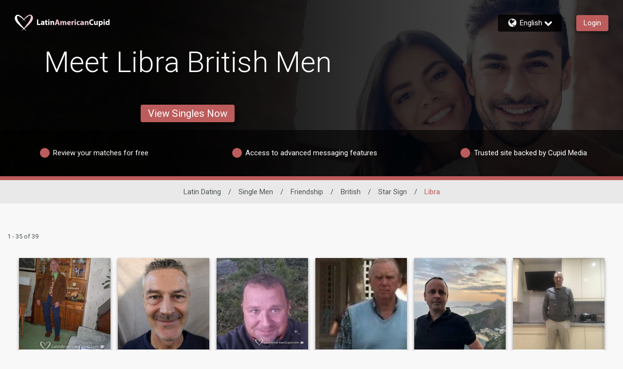

--- FILE ---
content_type: application/javascript
request_url: https://www.latinamericancupid.com/uWzQg/i4a/mrgY/Xww9/kSya/iGwu2XL0J4ScrcYVEN/C3IsAg/B0sPRQ1C/PnsB
body_size: 164830
content:
(function(){if(typeof Array.prototype.entries!=='function'){Object.defineProperty(Array.prototype,'entries',{value:function(){var index=0;const array=this;return {next:function(){if(index<array.length){return {value:[index,array[index++]],done:false};}else{return {done:true};}},[Symbol.iterator]:function(){return this;}};},writable:true,configurable:true});}}());(function(){zO();fsQ();wkQ();var Tp=function(Ls,qC){return Ls>=qC;};var rY=function(qL){var nl=qL%4;if(nl===2)nl=3;var tL=42+nl;var Aj;if(tL===42){Aj=function v9(IW,xB){return IW*xB;};}else if(tL===43){Aj=function Ms(pj,jb){return pj+jb;};}else{Aj=function Mj(FS,NW){return FS-NW;};}return Aj;};var pp=function(Oj){if(Oj===undefined||Oj==null){return 0;}var vK=Oj["replace"](/[\w\s]/gi,'');return vK["length"];};var Zj=function gk(jB,Jl){'use strict';var IL=gk;switch(jB){case mM:{var hY=Jl[k2];rW.push(SE);var wl=XM[CE()[PB(MK)].call(null,zW,C9,nW)](hY);var Kk=[];for(var Gk in wl)Kk[EE()[US(NL)].apply(null,[JY,LS])](Gk);Kk[mp(typeof HC()[b6(tk)],Zb([],[][[]]))?HC()[b6(HL)](p6,MW,WW):HC()[b6(QE)].call(null,Jf,x6,P9)]();var QC;return QC=function OY(){rW.push(PC);for(;Kk[HC()[b6(mW)](tl,wB,DC)];){var SW=Kk[CE()[PB(Ow)](zW,rl,ml)]();if(Xf(SW,wl)){var WS;return OY[mp(typeof CE()[PB(Qp)],'undefined')?CE()[PB(LS)].apply(null,[mB({}),lY,qw]):CE()[PB(PL)].call(null,mB(mB(mW)),dL,nB)]=SW,OY[CE()[PB(zk)](Jp,M9,R9)]=mB(lY),rW.pop(),WS=OY,WS;}}OY[Z9(typeof CE()[PB(fK)],Zb('',[][[]]))?CE()[PB(zk)](Cg,M9,R9):CE()[PB(LS)].call(null,Q6,gK,dK)]=mB(mW);var p9;return rW.pop(),p9=OY,p9;},rW.pop(),QC;}break;case nt:{return this;}break;case Dv:{var zY;rW.push(Kg);return zY=mp(typeof EE()[US(qB)],'undefined')?EE()[US(qg)](X6,VS):EE()[US(GW)].call(null,jL,mW),rW.pop(),zY;}break;case nM:{rW.push(Jk);var Mw=[CE()[PB(fB)](mB({}),tU,dP),HC()[b6(UF)](TZ,wB,hT),EE()[US(Wc)].call(null,tj,DX),CE()[PB(hV)].call(null,lF,Nr,dq),CE()[PB(FJ)](FU,LZ,Eq),HC()[b6(DC)](RT,MW,Q6),HC()[b6(bd)](Fl,YX,wx),EE()[US(GJ)](XW,ET),EE()[US(r0)].call(null,AT,IV),EE()[US(sT)].call(null,gX,bd),Z9(typeof EE()[US(YX)],Zb('',[][[]]))?EE()[US(xj)](wr,DC):EE()[US(qg)](dx,YR),EE()[US(VZ)].call(null,GT,E0),EE()[US(UF)](EB,BZ),CE()[PB(VX)].apply(null,[JR,cp,U0]),HC()[b6(DX)](qZ,MK,Lz),EE()[US(DC)](k0,KZ),mp(typeof HC()[b6(VZ)],Zb('',[][[]]))?HC()[b6(HL)](kx,m0,Jx):HC()[b6(E0)].call(null,Ij,NF,DZ),EE()[US(bd)](JB,fq),EE()[US(DX)](Uh,gR),hd()[mZ(PL)](mW,UZ,Ec,Q6),Uq()[ZF(wN)](WN,wV,r0,rc,Cg,fX),hd()[mZ(sq)].apply(null,[Qr,UZ,Wx,wB]),hd()[mZ(C0)](hz,p6,Vq,nj),hd()[mZ(dR)](wR,xR,xj,PL),Z9(typeof HC()[b6(vc)],Zb([],[][[]]))?HC()[b6(CX)](Kh,Wc,gK):HC()[b6(HL)](AU,mB(mB(mW)),Rr),Nq()[OU(sq)](IV,rR,cZ,wN),CE()[PB(Zx)].call(null,zx,gU,cc)];if(kU(typeof XM[HC()[b6(hV)](CU,NP,zW)][Uq()[ZF(LS)](Ur,ST,PL,Wn,zk,CX)],CE()[PB(kF)](bd,Nj,gK))){var MT;return rW.pop(),MT=null,MT;}var jR=Mw[HC()[b6(mW)](FP,GW,DC)];var pF=CE()[PB(p0)](EZ,C9,RF);for(var MF=mW;QJ(MF,jR);MF++){var xJ=Mw[MF];if(Z9(XM[HC()[b6(hV)].apply(null,[CU,cq,zW])][mp(typeof Uq()[ZF(MK)],Zb(CE()[PB(p0)].call(null,Ar,C9,RF),[][[]]))?Uq()[ZF(xT)](Ox,KT,lY,Q6,fX,wB):Uq()[ZF(LS)].apply(null,[Ur,ST,Jp,Wn,fV,Rc])][xJ],undefined)){pF=(mp(typeof CE()[PB(FJ)],Zb('',[][[]]))?CE()[PB(LS)].apply(null,[GJ,kN,NJ]):CE()[PB(p0)](mB(mB({})),C9,RF))[HC()[b6(Q6)](Pz,p0,jr)](pF,CE()[PB(Wc)].apply(null,[KZ,xz,rr]))[HC()[b6(Q6)].call(null,Pz,bd,jr)](MF);}}var w0;return rW.pop(),w0=pF,w0;}break;case xt:{var DJ=Jl[k2];rW.push(MV);var dF=new (XM[Z9(typeof HC()[b6(zx)],'undefined')?HC()[b6(FJ)](T6,fB,Mz):HC()[b6(HL)].call(null,jU,Jj,x0)])();var IN=dF[HC()[b6(VX)](lE,lY,OR)](DJ);var AJ=CE()[PB(p0)](dR,bE,RF);IN[CE()[PB(nZ)](dP,RE,OP)](function(dz){rW.push(gd);AJ+=XM[HC()[b6(PL)](RP,dV,zc)][CE()[PB(Nz)](WJ,Gj,OV)](dz);rW.pop();});var OX;return OX=XM[HC()[b6(Kn)].call(null,Ag,kT,sT)](AJ),rW.pop(),OX;}break;case x4:{var qn;rW.push(Fr);return qn=new (XM[mp(typeof Nq()[OU(wN)],'undefined')?Nq()[OU(lY)](bT,jX,VV,Jp):Nq()[OU(PL)].call(null,kR,Mz,rJ,Ow)])()[HC()[b6(GJ)].apply(null,[CJ,sq,Kq])](),rW.pop(),qn;}break;case w3:{var wT=Jl[k2];var pT=Jl[JD];var vV;rW.push(lx);var Yx;var gq;var rn;var JX=CE()[PB(jn)].call(null,px,dx,fJ);var vN=wT[Z9(typeof HC()[b6(IX)],Zb([],[][[]]))?HC()[b6(YX)](UP,mW,rj):HC()[b6(HL)](BP,dP,kV)](JX);for(rn=mW;QJ(rn,vN[HC()[b6(mW)](ON,Uc,DC)]);rn++){vV=QF(jc(Gz(pT,ld[NL]),ld[Jp]),vN[HC()[b6(mW)].apply(null,[ON,mB(mB({})),DC])]);pT*=ld[Ur];pT&=ld[LS];pT+=ld[xT];pT&=G[hd()[mZ(mW)](Bn,c0,kR,sq)]();Yx=QF(jc(Gz(pT,xT),ld[Jp]),vN[HC()[b6(mW)].call(null,ON,Wc,DC)]);pT*=ld[Ur];pT&=ld[LS];pT+=ld[xT];pT&=ld[MK];gq=vN[vV];vN[vV]=vN[Yx];vN[Yx]=gq;}var bJ;return bJ=vN[CE()[PB(Oq)](DX,AF,Zx)](JX),rW.pop(),bJ;}break;case l3:{rW.push(cP);this[CE()[PB(zk)].apply(null,[IX,DF,R9])]=mB(mW);var nT=this[Nq()[OU(NL)].call(null,zx,wN,nc,vc)][ld[lY]][Nq()[OU(Ur)].call(null,[XV,NL],wN,jV,JV)];if(mp(Z9(typeof HC()[b6(RF)],'undefined')?HC()[b6(hT)](zF,r0,AP):HC()[b6(HL)].call(null,hx,mB(lY),dV),nT[mp(typeof EE()[US(JR)],'undefined')?EE()[US(qg)](FU,Fx):EE()[US(Rc)](YV,kd)]))throw nT[HC()[b6(vc)](DB,Ec,E0)];var zV;return zV=this[MN()[dX(dR)](mB([]),E0,Wx,mB(lY),mJ,Mz)],rW.pop(),zV;}break;case M2:{var tV=Jl[k2];var FX=Jl[JD];var FV;rW.push(qR);return FV=Zb(XM[EE()[US(xT)].apply(null,[Fq,qX])][mp(typeof HC()[b6(qg)],'undefined')?HC()[b6(HL)](HF,MW,nc):HC()[b6(dP)](QW,VZ,VX)](YZ(XM[mp(typeof EE()[US(m0)],Zb('',[][[]]))?EE()[US(qg)](rR,N0):EE()[US(xT)].call(null,Fq,qX)][EE()[US(hV)].call(null,rZ,Hn)](),Zb(mX(FX,tV),lY))),tV),rW.pop(),FV;}break;case j8:{var O0=Jl[k2];rW.push(FF);if(Z9(typeof O0,EE()[US(jx)](Hb,RU))){var JF;return JF=CE()[PB(p0)](Ar,Uh,RF),rW.pop(),JF;}var ZU;return ZU=O0[CE()[PB(OP)].call(null,jF,Tk,SP)](new (XM[hd()[mZ(qg)](Rd,FK,qg,Jp)])(Nq()[OU(qg)].apply(null,[rr,lY,JT,IX]),Z9(typeof HC()[b6(jF)],'undefined')?HC()[b6(GW)](hK,jn,fz):HC()[b6(HL)](LJ,Uc,zJ)),Z9(typeof CE()[PB(Ar)],Zb([],[][[]]))?CE()[PB(EZ)].call(null,C0,Fb,Qz):CE()[PB(LS)](C0,LF,pq))[CE()[PB(OP)].apply(null,[hV,Tk,SP])](new (XM[hd()[mZ(qg)].apply(null,[Rd,FK,cP,Jp])])(Z9(typeof HC()[b6(Kn)],'undefined')?HC()[b6(kR)].apply(null,[T6,mB(mB(lY)),hq]):HC()[b6(HL)](cX,mB(mB(mW)),r0),HC()[b6(GW)](hK,Vq,fz)),MN()[dX(Cg)](wB,NL,qJ,Ur,PW,p0))[CE()[PB(OP)](VX,Tk,SP)](new (XM[mp(typeof hd()[mZ(mW)],'undefined')?hd()[mZ(Jp)].call(null,AR,kx,Rc,FP):hd()[mZ(qg)](Rd,FK,wB,Jp)])(CE()[PB(QE)].apply(null,[C0,V9,tX]),Z9(typeof HC()[b6(Oq)],'undefined')?HC()[b6(GW)].call(null,hK,CX,fz):HC()[b6(HL)](QX,fB,lc)),EE()[US(Vq)](qW,Wr))[CE()[PB(OP)].call(null,VX,Tk,SP)](new (XM[hd()[mZ(qg)](Rd,FK,px,Jp)])(HC()[b6(FU)].call(null,Yw,HL,KZ),HC()[b6(GW)](hK,Wr,fz)),Nq()[OU(kF)](Rr,p0,PW,zk))[CE()[PB(OP)].call(null,UF,Tk,SP)](new (XM[hd()[mZ(qg)].call(null,Rd,FK,FU,Jp)])(Nq()[OU(Wr)](Fx,Mz,rB,DX),HC()[b6(GW)].apply(null,[hK,mB(mB({})),fz])),Uq()[ZF(Ur)].call(null,p0,PW,fB,Tc,sT,HL))[CE()[PB(OP)](hV,Tk,SP)](new (XM[Z9(typeof hd()[mZ(Cg)],Zb(Z9(typeof CE()[PB(p0)],Zb('',[][[]]))?CE()[PB(p0)](Cg,Uh,RF):CE()[PB(LS)](Jj,RJ,PX),[][[]]))?hd()[mZ(qg)].call(null,Rd,FK,JR,Jp):hd()[mZ(Jp)](lP,Fd,WW,Cx)])(EE()[US(dV)](ZW,tk),HC()[b6(GW)].apply(null,[hK,lY,fz])),Z9(typeof CE()[PB(MK)],'undefined')?CE()[PB(Ec)].apply(null,[Cg,mY,nX]):CE()[PB(LS)](bd,qx,xF))[Z9(typeof CE()[PB(rj)],'undefined')?CE()[PB(OP)](Rx,Tk,SP):CE()[PB(LS)](r0,fT,AT)](new (XM[hd()[mZ(qg)](Rd,FK,dP,Jp)])(EE()[US(Eq)].call(null,ZS,UF),HC()[b6(GW)](hK,sq,fz)),HC()[b6(hr)](fb,mB(mB(lY)),rF))[Z9(typeof CE()[PB(nZ)],Zb('',[][[]]))?CE()[PB(OP)](NF,Tk,SP):CE()[PB(LS)](p0,gd,lR)](new (XM[hd()[mZ(qg)].apply(null,[Rd,FK,fB,Jp])])(hd()[mZ(kF)](mr,rB,cq,Jp),HC()[b6(GW)](hK,wx,fz)),EE()[US(fB)].call(null,g6,pR))[EE()[US(kR)](Q9,FU)](ld[lY],dr),rW.pop(),ZU;}break;}};var xc=function(){return MU.apply(this,[Y7,arguments]);};var Ez=function(wF){try{if(wF!=null&&!XM["isNaN"](wF)){var zU=XM["parseFloat"](wF);if(!XM["isNaN"](zU)){return zU["toFixed"](2);}}}catch(TF){}return -1;};var Z9=function(Rj,vP){return Rj!==vP;};var mX=function(hN,tP){return hN-tP;};var Kz=function(Nc,TV){return Nc/TV;};var kz=function(YU,Px){return YU|Px;};var Pc=function(Cq){return +Cq;};var In=function(Bq,lX){return Bq>>>lX|Bq<<32-lX;};var MP=function Fn(v0,HT){'use strict';var bZ=Fn;switch(v0){case Bm:{var BJ=function(Gc,hJ){rW.push(KX);if(mB(Lx)){for(var kP=mW;QJ(kP,Sr);++kP){if(QJ(kP,ld[p0])||mp(kP,YF)||mp(kP,ld[HL])||mp(kP,bd)){Ax[kP]=Iq(ld[Mz]);}else{Ax[kP]=Lx[HC()[b6(mW)].apply(null,[R0,lY,DC])];Lx+=XM[HC()[b6(PL)](tN,KZ,zc)][CE()[PB(Nz)](dV,sB,OV)](kP);}}}var zj=CE()[PB(p0)].apply(null,[sq,lK,RF]);for(var Zz=mW;QJ(Zz,Gc[HC()[b6(mW)](R0,FJ,DC)]);Zz++){var KJ=Gc[CE()[PB(Mz)].apply(null,[m0,Xw,mT])](Zz);var TT=jc(Gz(hJ,ld[NL]),ld[Jp]);hJ*=ld[Ur];hJ&=G[CE()[PB(Kn)](YX,KP,fq)]();hJ+=ld[xT];hJ&=ld[MK];var mR=Ax[Gc[Z9(typeof CE()[PB(MK)],Zb('',[][[]]))?CE()[PB(Ar)].apply(null,[fV,lN,mx]):CE()[PB(LS)](NP,cr,Q6)](Zz)];if(mp(typeof KJ[mp(typeof EE()[US(rR)],Zb('',[][[]]))?EE()[US(qg)].apply(null,[ml,XX]):EE()[US(Oq)].apply(null,[gj,lr])],HC()[b6(Ar)](vL,CX,vc))){var Aq=KJ[EE()[US(Oq)].apply(null,[gj,lr])](mW);if(Tp(Aq,wx)&&QJ(Aq,ld[wN])){mR=Ax[Aq];}}if(Tp(mR,mW)){var rx=QF(TT,Lx[Z9(typeof HC()[b6(p0)],Zb([],[][[]]))?HC()[b6(mW)](R0,x6,DC):HC()[b6(HL)](BT,mB(mB(lY)),Zr)]);mR+=rx;mR%=Lx[mp(typeof HC()[b6(mW)],'undefined')?HC()[b6(HL)].apply(null,[jx,Ec,qc]):HC()[b6(mW)].call(null,R0,XV,DC)];KJ=Lx[mR];}zj+=KJ;}var bx;return rW.pop(),bx=zj,bx;};var Jn=function(xU){var Cz=[0x428a2f98,0x71374491,0xb5c0fbcf,0xe9b5dba5,0x3956c25b,0x59f111f1,0x923f82a4,0xab1c5ed5,0xd807aa98,0x12835b01,0x243185be,0x550c7dc3,0x72be5d74,0x80deb1fe,0x9bdc06a7,0xc19bf174,0xe49b69c1,0xefbe4786,0x0fc19dc6,0x240ca1cc,0x2de92c6f,0x4a7484aa,0x5cb0a9dc,0x76f988da,0x983e5152,0xa831c66d,0xb00327c8,0xbf597fc7,0xc6e00bf3,0xd5a79147,0x06ca6351,0x14292967,0x27b70a85,0x2e1b2138,0x4d2c6dfc,0x53380d13,0x650a7354,0x766a0abb,0x81c2c92e,0x92722c85,0xa2bfe8a1,0xa81a664b,0xc24b8b70,0xc76c51a3,0xd192e819,0xd6990624,0xf40e3585,0x106aa070,0x19a4c116,0x1e376c08,0x2748774c,0x34b0bcb5,0x391c0cb3,0x4ed8aa4a,0x5b9cca4f,0x682e6ff3,0x748f82ee,0x78a5636f,0x84c87814,0x8cc70208,0x90befffa,0xa4506ceb,0xbef9a3f7,0xc67178f2];var zX=0x6a09e667;var I0=0xbb67ae85;var FR=0x3c6ef372;var Bz=0xa54ff53a;var Cn=0x510e527f;var nP=0x9b05688c;var XZ=0x1f83d9ab;var Hc=0x5be0cd19;var UR=pJ(xU);var cR=UR["length"]*8;UR+=XM["String"]["fromCharCode"](0x80);var Sd=UR["length"]/4+2;var vF=XM["Math"]["ceil"](Sd/16);var Uj=new (XM["Array"])(vF);for(var fZ=0;fZ<vF;fZ++){Uj[fZ]=new (XM["Array"])(16);for(var TP=0;TP<16;TP++){Uj[fZ][TP]=UR["charCodeAt"](fZ*64+TP*4)<<24|UR["charCodeAt"](fZ*64+TP*4+1)<<16|UR["charCodeAt"](fZ*64+TP*4+2)<<8|UR["charCodeAt"](fZ*64+TP*4+3)<<0;}}var qU=cR/XM["Math"]["pow"](2,32);Uj[vF-1][14]=XM["Math"]["floor"](qU);Uj[vF-1][15]=cR;for(var hn=0;hn<vF;hn++){var ER=new (XM["Array"])(64);var TU=zX;var z0=I0;var Pd=FR;var GZ=Bz;var A0=Cn;var lZ=nP;var nz=XZ;var SZ=Hc;for(var dU=0;dU<64;dU++){var jP=void 0,EJ=void 0,XP=void 0,Gr=void 0,EN=void 0,DV=void 0;if(dU<16)ER[dU]=Uj[hn][dU];else{jP=In(ER[dU-15],7)^In(ER[dU-15],18)^ER[dU-15]>>>3;EJ=In(ER[dU-2],17)^In(ER[dU-2],19)^ER[dU-2]>>>10;ER[dU]=ER[dU-16]+jP+ER[dU-7]+EJ;}EJ=In(A0,6)^In(A0,11)^In(A0,25);XP=A0&lZ^~A0&nz;Gr=SZ+EJ+XP+Cz[dU]+ER[dU];jP=In(TU,2)^In(TU,13)^In(TU,22);EN=TU&z0^TU&Pd^z0&Pd;DV=jP+EN;SZ=nz;nz=lZ;lZ=A0;A0=GZ+Gr>>>0;GZ=Pd;Pd=z0;z0=TU;TU=Gr+DV>>>0;}zX=zX+TU;I0=I0+z0;FR=FR+Pd;Bz=Bz+GZ;Cn=Cn+A0;nP=nP+lZ;XZ=XZ+nz;Hc=Hc+SZ;}return [zX>>24&0xff,zX>>16&0xff,zX>>8&0xff,zX&0xff,I0>>24&0xff,I0>>16&0xff,I0>>8&0xff,I0&0xff,FR>>24&0xff,FR>>16&0xff,FR>>8&0xff,FR&0xff,Bz>>24&0xff,Bz>>16&0xff,Bz>>8&0xff,Bz&0xff,Cn>>24&0xff,Cn>>16&0xff,Cn>>8&0xff,Cn&0xff,nP>>24&0xff,nP>>16&0xff,nP>>8&0xff,nP&0xff,XZ>>24&0xff,XZ>>16&0xff,XZ>>8&0xff,XZ&0xff,Hc>>24&0xff,Hc>>16&0xff,Hc>>8&0xff,Hc&0xff];};var Sq=function(){var AZ=Oz();var vx=-1;if(AZ["indexOf"]('Trident/7.0')>-1)vx=11;else if(AZ["indexOf"]('Trident/6.0')>-1)vx=10;else if(AZ["indexOf"]('Trident/5.0')>-1)vx=9;else vx=0;return vx>=9;};var L0=function(){var Z0=Tz();var EX=XM["Object"]["prototype"]["hasOwnProperty"].call(XM["Navigator"]["prototype"],'mediaDevices');var bX=XM["Object"]["prototype"]["hasOwnProperty"].call(XM["Navigator"]["prototype"],'serviceWorker');var d0=! !XM["window"]["browser"];var Lq=typeof XM["ServiceWorker"]==='function';var JU=typeof XM["ServiceWorkerContainer"]==='function';var xq=typeof XM["frames"]["ServiceWorkerRegistration"]==='function';var jZ=XM["window"]["location"]&&XM["window"]["location"]["protocol"]==='http:';var OZ=Z0&&(!EX||!bX||!Lq||!d0||!JU||!xq)&&!jZ;return OZ;};var Tz=function(){var Xx=Oz();var Jc=/(iPhone|iPad).*AppleWebKit(?!.*(Version|CriOS))/i["test"](Xx);var qq=XM["navigator"]["platform"]==='MacIntel'&&XM["navigator"]["maxTouchPoints"]>1&&/(Safari)/["test"](Xx)&&!XM["window"]["MSStream"]&&typeof XM["navigator"]["standalone"]!=='undefined';return Jc||qq;};var xn=function(Vx){var W0=XM["Math"]["floor"](XM["Math"]["random"]()*100000+10000);var IR=XM["String"](Vx*W0);var zq=0;var mz=[];var K0=IR["length"]>=18?true:false;while(mz["length"]<6){mz["push"](XM["parseInt"](IR["slice"](zq,zq+2),10));zq=K0?zq+3:zq+2;}var sR=fx(mz);return [W0,sR];};var Sc=function(WF){if(WF===null||WF===undefined){return 0;}var Zn=function SV(EV){return WF["toLowerCase"]()["includes"](EV["toLowerCase"]());};var SN=0;(zz&&zz["fields"]||[])["some"](function(F0){var bN=F0["type"];var Qq=F0["labels"];if(Qq["some"](Zn)){SN=dj[bN];if(F0["extensions"]&&F0["extensions"]["labels"]&&F0["extensions"]["labels"]["some"](function(lU){return WF["toLowerCase"]()["includes"](lU["toLowerCase"]());})){SN=dj[F0["extensions"]["type"]];}return true;}return false;});return SN;};var PU=function(vJ){if(vJ===undefined||vJ==null){return false;}var gV=function Pq(xZ){return vJ["toLowerCase"]()===xZ["toLowerCase"]();};return vR["some"](gV);};var ZX=function(WP){try{var Iz=new (XM["Set"])(XM["Object"]["values"](dj));return WP["split"](';')["some"](function(SJ){var Hr=SJ["split"](',');var X0=XM["Number"](Hr[Hr["length"]-1]);return Iz["has"](X0);});}catch(bU){return false;}};var Wz=function(wP){var MJ='';var EP=0;if(wP==null||XM["document"]["activeElement"]==null){return LV(kh,["elementFullId",MJ,"elementIdType",EP]);}var LX=['id','name','for','placeholder','aria-label','aria-labelledby'];LX["forEach"](function(Ad){if(!wP["hasAttribute"](Ad)||MJ!==''&&EP!==0){return;}var cz=wP["getAttribute"](Ad);if(MJ===''&&(cz!==null||cz!==undefined)){MJ=cz;}if(EP===0){EP=Sc(cz);}});return LV(kh,["elementFullId",MJ,"elementIdType",EP]);};var IT=function(gJ){var FZ;if(gJ==null){FZ=XM["document"]["activeElement"];}else FZ=gJ;if(XM["document"]["activeElement"]==null)return -1;var HN=FZ["getAttribute"]('name');if(HN==null){var f0=FZ["getAttribute"]('id');if(f0==null)return -1;else return RR(f0);}return RR(HN);};var XU=function(wz){var Fc=-1;var Nx=[];if(! !wz&&typeof wz==='string'&&wz["length"]>0){var Wd=wz["split"](';');if(Wd["length"]>1&&Wd[Wd["length"]-1]===''){Wd["pop"]();}Fc=XM["Math"]["floor"](XM["Math"]["random"]()*Wd["length"]);var nV=Wd[Fc]["split"](',');for(var Jr in nV){if(!XM["isNaN"](nV[Jr])&&!XM["isNaN"](XM["parseInt"](nV[Jr],10))){Nx["push"](nV[Jr]);}}}else{var cF=XM["String"](dZ(1,5));var rz='1';var Nd=XM["String"](dZ(20,70));var WU=XM["String"](dZ(100,300));var rP=XM["String"](dZ(100,300));Nx=[cF,rz,Nd,WU,rP];}return [Fc,Nx];};var Pn=function(Dd,H0){var CF=typeof Dd==='string'&&Dd["length"]>0;var ZP=!XM["isNaN"](H0)&&(XM["Number"](H0)===-1||rX()<XM["Number"](H0));if(!(CF&&ZP)){return false;}var Xn='^([a-fA-F0-9]{31,32})$';return Dd["search"](Xn)!==-1;};var Jz=function(VF,kr,zn){var bP;do{bP=Zj(M2,[VF,kr]);}while(mp(QF(bP,zn),mW));return bP;};var Wq=function(Sx){rW.push(Xj);var PP=Tz(Sx);var gr=XM[CE()[PB(MK)](mB(mB([])),lJ,nW)][EE()[US(Jp)](bB,Ow)][Z9(typeof EE()[US(Hd)],Zb([],[][[]]))?EE()[US(Cg)](E9,WZ):EE()[US(qg)](WV,vT)].call(XM[hd()[mZ(Wr)](hF,kB,Ow,MK)][EE()[US(Jp)](bB,Ow)],HC()[b6(Vq)](Or,cP,qX));var mN=XM[mp(typeof CE()[PB(MK)],Zb('',[][[]]))?CE()[PB(LS)](mB(mB(lY)),Mr,IJ):CE()[PB(MK)].apply(null,[Jj,lJ,nW])][EE()[US(Jp)](bB,Ow)][EE()[US(Cg)](E9,WZ)].call(XM[hd()[mZ(Wr)](hF,kB,nj,MK)][Z9(typeof EE()[US(WZ)],'undefined')?EE()[US(Jp)](bB,Ow):EE()[US(qg)](nx,Sn)],Z9(typeof HC()[b6(dV)],Zb([],[][[]]))?HC()[b6(dV)].call(null,cE,Wx,mJ):HC()[b6(HL)](jX,mB(mB({})),nZ));var Zq=mB(mB(XM[EE()[US(MK)].apply(null,[Wk,WX])][HC()[b6(Eq)](w9,C0,EZ)]));var PF=mp(typeof XM[CE()[PB(GW)](mB(mW),Bl,WW)],HC()[b6(Ar)].call(null,Rp,Hd,vc));var Dc=mp(typeof XM[Z9(typeof MN()[dX(HL)],'undefined')?MN()[dX(fV)](GJ,Jj,mW,sq,lp,rR):MN()[dX(p0)].apply(null,[NL,Mz,nr,qg,wZ,sq])],HC()[b6(Ar)](Rp,Jj,vc));var Qd=mp(typeof XM[HC()[b6(fB)](rC,YX,Zc)][EE()[US(FJ)].apply(null,[rK,m0])],HC()[b6(Ar)].call(null,Rp,Cg,vc));var HZ=XM[EE()[US(MK)](Wk,WX)][CE()[PB(kR)](jx,fs,rc)]&&mp(XM[EE()[US(MK)].call(null,Wk,WX)][CE()[PB(kR)](WN,fs,rc)][EE()[US(VX)].apply(null,[ck,Tr])],CE()[PB(FU)].apply(null,[mB(mB(lY)),qS,nZ]));var gZ=PP&&(mB(gr)||mB(mN)||mB(PF)||mB(Zq)||mB(Dc)||mB(Qd))&&mB(HZ);var BR;return rW.pop(),BR=gZ,BR;};var HU=function(TR){rW.push(UV);var mV;return mV=Xz()[Z9(typeof Nq()[OU(Mz)],Zb([],[][[]]))?Nq()[OU(LS)](WT,NL,Az,fV):Nq()[OU(lY)](NT,Gq,bT,IX)](function lq(tR){rW.push(sN);while(lY)switch(tR[hd()[mZ(LS)].call(null,Vr,xd,dR,Mz)]=tR[mp(typeof EE()[US(MW)],Zb([],[][[]]))?EE()[US(qg)](gn,Xc):EE()[US(Wx)](jJ,rc)]){case mW:if(Xf(Z9(typeof CE()[PB(qg)],'undefined')?CE()[PB(hr)](zk,P6,YX):CE()[PB(LS)](m0,mP,PV),XM[HC()[b6(hV)](Ex,MW,zW)])){tR[EE()[US(Wx)](jJ,rc)]=p0;break;}{var xx;return xx=tR[HC()[b6(Ow)](XL,Jp,PJ)](CE()[PB(wB)](mB(mW),Nn,jV),null),rW.pop(),xx;}case p0:{var sF;return sF=tR[HC()[b6(Ow)](XL,hV,PJ)](CE()[PB(wB)].apply(null,[YF,Nn,jV]),XM[HC()[b6(hV)](Ex,rj,zW)][Z9(typeof CE()[PB(Wr)],'undefined')?CE()[PB(hr)].apply(null,[OP,P6,YX]):CE()[PB(LS)](dR,D0,Fz)][MN()[dX(rR)](qg,wN,dP,GJ,CN,Cg)](TR)),rW.pop(),sF;}case HL:case CE()[PB(zx)](hr,nd,zW):{var GP;return GP=tR[MN()[dX(C0)](hT,Nz,xX,YX,M0,Mz)](),rW.pop(),GP;}}rW.pop();},null,null,null,XM[CE()[PB(hT)](xT,RV,Q6)]),rW.pop(),mV;};var wn=function(){if(mB(mB(k2))){}else if(mB([])){}else if(mB(mB([]))){return function FT(Mc){rW.push(Ix);var bR=QF(Mc[Uq()[ZF(MK)](Wr,CJ,wB,lF,Rc,jF)],ld[Kn]);var VU=bR;var mF=XM[HC()[b6(sq)](Zl,QE,bq)](XM[HC()[b6(PL)].call(null,sU,mB(mW),zc)][CE()[PB(Nz)](MW,Ks,OV)](JV),wN);for(var Sz=mW;QJ(Sz,NL);Sz++){var LP=QF(XM[HC()[b6(sq)](Zl,HL,bq)](Kz(bR,XM[EE()[US(xT)](Kd,qX)][Z9(typeof CE()[PB(sq)],Zb('',[][[]]))?CE()[PB(dP)](dP,cl,xV):CE()[PB(LS)](p0,sz,tr)](wN,Sz)),wN),wN);var HR=Zb(LP,ld[Mz]);var wX=rY(LP);VU=wX(VU,HR);}var ZR;return ZR=mX(VU,mF)[CE()[PB(KF)](KF,CL,g0)](),rW.pop(),ZR;};}else{}};var qP=function(){rW.push(kZ);try{var Ld=rW.length;var Mn=mB(mB(k2));var Od=sX();var HX=RZ()[CE()[PB(OP)](mB(mB(mW)),O6,SP)](new (XM[hd()[mZ(qg)].call(null,Rd,tq,rj,Jp)])(Nq()[OU(qg)].apply(null,[rr,lY,dn,FJ]),HC()[b6(GW)].apply(null,[WR,rR,fz])),HC()[b6(Zx)].call(null,El,WW,Fx));var GR=sX();var dJ=mX(GR,Od);var pZ;return pZ=LV(kh,[Z9(typeof HC()[b6(nZ)],Zb([],[][[]]))?HC()[b6(Wc)](fL,HL,sn):HC()[b6(HL)].call(null,nF,XV,fN),HX,mp(typeof CE()[PB(Kn)],'undefined')?CE()[PB(LS)].call(null,wB,Xr,CR):CE()[PB(Vq)](px,jT,On),dJ]),rW.pop(),pZ;}catch(cV){rW.splice(mX(Ld,lY),Infinity,kZ);var Y0;return rW.pop(),Y0={},Y0;}rW.pop();};var RZ=function(){rW.push(Rn);var CZ=XM[HC()[b6(r0)].call(null,mk,Zx,wd)][HC()[b6(sT)](sW,zx,kF)]?XM[HC()[b6(r0)].call(null,mk,Uc,wd)][mp(typeof HC()[b6(Hd)],Zb('',[][[]]))?HC()[b6(HL)](qr,fV,LF):HC()[b6(sT)].apply(null,[sW,mB([]),kF])]:Iq(ld[Mz]);var Cd=XM[HC()[b6(r0)](mk,CX,wd)][HC()[b6(xj)].call(null,JW,WW,zk)]?XM[HC()[b6(r0)](mk,WZ,wd)][Z9(typeof HC()[b6(sT)],'undefined')?HC()[b6(xj)](JW,qg,zk):HC()[b6(HL)].call(null,AN,WW,dr)]:Iq(lY);var XJ=XM[HC()[b6(hV)](nU,Kn,zW)][Z9(typeof HC()[b6(Jp)],'undefined')?HC()[b6(VZ)].call(null,XF,LS,kT):HC()[b6(HL)](jq,mB({}),RT)]?XM[HC()[b6(hV)].call(null,nU,qg,zW)][HC()[b6(VZ)].apply(null,[XF,mB({}),kT])]:Iq(lY);var rV=XM[HC()[b6(hV)](nU,GW,zW)][CE()[PB(dV)].apply(null,[mB(mB(mW)),Xc,gR])]?XM[HC()[b6(hV)](nU,mB(mB(mW)),zW)][CE()[PB(dV)].call(null,NF,Xc,gR)]():Iq(lY);var dd=XM[HC()[b6(hV)].apply(null,[nU,kR,zW])][Z9(typeof CE()[PB(Q6)],'undefined')?CE()[PB(Eq)](mB(mW),UB,Tr):CE()[PB(LS)](WZ,fN,wU)]?XM[HC()[b6(hV)](nU,UF,zW)][CE()[PB(Eq)](mB(mB([])),UB,Tr)]:Iq(lY);var cT=Iq(lY);var kX=[mp(typeof CE()[PB(kR)],Zb([],[][[]]))?CE()[PB(LS)].call(null,WW,kN,AV):CE()[PB(p0)](GW,xS,RF),cT,mp(typeof EE()[US(KF)],Zb('',[][[]]))?EE()[US(qg)].call(null,Vn,Un):EE()[US(Zx)](AA,YT),Zj(nM,[]),gF(Mt,[]),gF(p3,[]),gF(mM,[]),Zj(x4,[]),gF(J3,[]),CZ,Cd,XJ,rV,dd];var NV;return NV=kX[CE()[PB(Oq)](mB([]),UW,Zx)](EE()[US(YX)].call(null,bE,lP)),rW.pop(),NV;};var Kx=function(){var lT;rW.push(RV);return lT=gF(p2,[XM[EE()[US(MK)](NK,WX)]]),rW.pop(),lT;};var pr=function(){var Qc=[Dz,KR];var CV=Jd(zR);rW.push(PV);if(Z9(CV,mB([]))){try{var Ac=rW.length;var gc=mB({});var Fj=XM[Uq()[ZF(qg)](dR,Vc,E0,Br,Jp,x6)](CV)[HC()[b6(YX)].apply(null,[sJ,rR,rj])](Z9(typeof EE()[US(fX)],Zb('',[][[]]))?EE()[US(b0)](Bx,xX):EE()[US(qg)].apply(null,[xj,tx]));if(Tp(Fj[HC()[b6(mW)](kZ,mB(mW),DC)],ld[Q6])){var n0=XM[HC()[b6(sq)](VP,Wr,bq)](Fj[p0],wN);n0=XM[Nq()[OU(wN)](tr,NL,BF,sT)](n0)?Dz:n0;Qc[mW]=n0;}}catch(TJ){rW.splice(mX(Ac,lY),Infinity,PV);}}var Mx;return rW.pop(),Mx=Qc,Mx;};var br=function(){var QR=[Iq(lY),Iq(lY)];rW.push(dr);var Gd=Jd(qF);if(Z9(Gd,mB({}))){try{var MX=rW.length;var pX=mB(mB(k2));var bz=XM[Uq()[ZF(qg)](dR,lV,Hd,Br,Oq,Ur)](Gd)[HC()[b6(YX)].call(null,LU,Kn,rj)](Z9(typeof EE()[US(Qz)],'undefined')?EE()[US(b0)](jJ,xX):EE()[US(qg)](zT,rU));if(Tp(bz[HC()[b6(mW)](hX,fV,DC)],G[EE()[US(Dq)](V0,nc)]())){var ZV=XM[Z9(typeof HC()[b6(Cg)],Zb([],[][[]]))?HC()[b6(sq)].apply(null,[gx,cP,bq]):HC()[b6(HL)](DF,MK,hX)](bz[ld[Mz]],ld[jn]);var vd=XM[HC()[b6(sq)](gx,mB(mB(lY)),bq)](bz[HL],wN);ZV=XM[Nq()[OU(wN)](tr,NL,qB,NL)](ZV)?Iq(lY):ZV;vd=XM[Nq()[OU(wN)](tr,NL,qB,Zx)](vd)?Iq(lY):vd;QR=[vd,ZV];}}catch(fd){rW.splice(mX(MX,lY),Infinity,dr);}}var Tx;return rW.pop(),Tx=QR,Tx;};var En=function(){rW.push(T0);var qd=CE()[PB(p0)].apply(null,[zW,sU,RF]);var xP=Jd(qF);if(xP){try{var JP=rW.length;var VJ=mB(mB(k2));var LR=XM[Uq()[ZF(qg)](dR,Vj,mB(mB([])),Br,zk,kT)](xP)[HC()[b6(YX)].apply(null,[bW,Q6,rj])](EE()[US(b0)](kJ,xX));qd=LR[ld[lY]];}catch(KV){rW.splice(mX(JP,lY),Infinity,T0);}}var PZ;return rW.pop(),PZ=qd,PZ;};var Dn=function(){var Hz=Jd(qF);rW.push(S0);if(Hz){try{var cj=rW.length;var KU=mB(mB(k2));var fU=XM[Uq()[ZF(qg)](dR,PR,dV,Br,YF,wN)](Hz)[HC()[b6(YX)](QW,CX,rj)](EE()[US(b0)].apply(null,[nR,xX]));if(Tp(fU[HC()[b6(mW)].call(null,jz,MK,DC)],xT)){var Rq=XM[HC()[b6(sq)].call(null,qT,Ow,bq)](fU[ld[cP]],wN);var ln;return ln=XM[Z9(typeof Nq()[OU(fV)],Zb(CE()[PB(p0)](r0,NX,RF),[][[]]))?Nq()[OU(wN)](tr,NL,pn,dT):Nq()[OU(lY)](qV,WW,HP,mW)](Rq)||mp(Rq,Iq(lY))?Iq(lY):Rq,rW.pop(),ln;}}catch(QN){rW.splice(mX(cj,lY),Infinity,S0);var fF;return rW.pop(),fF=Iq(lY),fF;}}var sr;return rW.pop(),sr=Iq(lY),sr;};var Ln=function(){rW.push(X6);var GV=Jd(qF);if(GV){try{var bF=rW.length;var BU=mB({});var zr=XM[Z9(typeof Uq()[ZF(Ur)],Zb(CE()[PB(p0)].call(null,fV,n3,RF),[][[]]))?Uq()[ZF(qg)].apply(null,[dR,Tb,zx,Br,YF,wN]):Uq()[ZF(xT)].call(null,Cx,Id,KF,NR,YX,VZ)](GV)[HC()[b6(YX)].apply(null,[pB,PL,rj])](EE()[US(b0)](rg,xX));if(mp(zr[HC()[b6(mW)](Zk,wx,DC)],xT)){var nq;return rW.pop(),nq=zr[Jp],nq;}}catch(rT){rW.splice(mX(bF,lY),Infinity,X6);var fR;return rW.pop(),fR=null,fR;}}var Pr;return rW.pop(),Pr=null,Pr;};var Uz=function(sx,IF){rW.push(OT);for(var Zd=mW;QJ(Zd,IF[HC()[b6(mW)](gP,hT,DC)]);Zd++){var vz=IF[Zd];vz[MN()[dX(mW)].call(null,mB(mW),zx,NZ,kR,zd,wN)]=vz[MN()[dX(mW)].call(null,mB(mB(lY)),Rx,NZ,zx,zd,wN)]||mB({});vz[mp(typeof EE()[US(Zx)],Zb('',[][[]]))?EE()[US(qg)].call(null,tU,GU):EE()[US(Ar)](sw,WW)]=mB(mB(JD));if(Xf(Z9(typeof CE()[PB(VZ)],Zb('',[][[]]))?CE()[PB(PL)].apply(null,[kF,KH,nB]):CE()[PB(LS)](mB(mB({})),nU,JJ),vz))vz[EE()[US(IX)].apply(null,[gL,c0])]=mB(k2);XM[Z9(typeof CE()[PB(xT)],Zb('',[][[]]))?CE()[PB(MK)].call(null,px,Bc,nW):CE()[PB(LS)](mB(mW),IJ,Nz)][EE()[US(sq)](ql,ZJ)](sx,SU(vz[CE()[PB(HJ)](DX,wq,q0)]),vz);}rW.pop();};var Lc=function(Yn,xr,Yc){rW.push(fJ);if(xr)Uz(Yn[EE()[US(Jp)](LU,Ow)],xr);if(Yc)Uz(Yn,Yc);XM[mp(typeof CE()[PB(GW)],Zb([],[][[]]))?CE()[PB(LS)].apply(null,[mB({}),Qz,VT]):CE()[PB(MK)](m0,NJ,nW)][EE()[US(sq)](sE,ZJ)](Yn,EE()[US(Jp)].apply(null,[LU,Ow]),LV(kh,[EE()[US(IX)](CP,c0),mB([])]));var j0;return rW.pop(),j0=Yn,j0;};var SU=function(HV){rW.push(SR);var An=Yd(HV,EE()[US(jx)](Os,RU));var mn;return mn=kU(MN()[dX(kF)].apply(null,[nZ,QE,RF,wx,EH,Jp]),Yz(An))?An:XM[HC()[b6(PL)].call(null,Un,rj,zc)](An),rW.pop(),mn;};var Yd=function(Yr,DR){rW.push(Xc);if(cJ(mp(typeof CE()[PB(Qz)],'undefined')?CE()[PB(LS)](kR,BN,Dx):CE()[PB(dR)](x6,f9,cq),Yz(Yr))||mB(Yr)){var bc;return rW.pop(),bc=Yr,bc;}var fr=Yr[XM[Z9(typeof EE()[US(sq)],'undefined')?EE()[US(C0)].call(null,OE,Qx):EE()[US(qg)](NU,sd)][MN()[dX(Ar)](mB({}),hV,Br,Wx,JZ,LS)]];if(Z9(BX(mW),fr)){var pV=fr.call(Yr,DR||(mp(typeof CE()[PB(Jj)],Zb([],[][[]]))?CE()[PB(LS)].call(null,mB(mB(lY)),qz,Hn):CE()[PB(Cg)](sT,pz,ZZ)));if(cJ(CE()[PB(dR)](cP,f9,cq),Yz(pV))){var EU;return rW.pop(),EU=pV,EU;}throw new (XM[EE()[US(rR)](gw,Qp)])(Uq()[ZF(Wr)](JR,Kc,sq,cx,Wc,Wc));}var pU;return pU=(mp(mp(typeof EE()[US(Rc)],Zb([],[][[]]))?EE()[US(qg)](Id,kq):EE()[US(jx)](Ib,RU),DR)?XM[HC()[b6(PL)](wJ,JR,zc)]:XM[HC()[b6(nj)].call(null,Dg,DC,kq)])(Yr),rW.pop(),pU;};var md=function(bn){rW.push(Yq);if(mB(bn)){kn=UF;DN=dr;vU=Nz;Ir=Cg;vn=Cg;vq=ld[WN];mU=Cg;Rz=G[Z9(typeof EE()[US(KZ)],'undefined')?EE()[US(tZ)](CT,xV):EE()[US(qg)](TX,DT)]();rq=Cg;}rW.pop();};var vX=function(){rW.push(DP);YP=CE()[PB(p0)](DC,DK,RF);G0=mW;vZ=mW;IP=mW;GF=CE()[PB(p0)](fX,DK,RF);OF=mW;GX=mW;KN=G[hd()[mZ(fV)](sV,hK,nj,HL)]();P0=CE()[PB(p0)].apply(null,[MW,DK,RF]);UU=mW;Tn=mW;rW.pop();J0=mW;Tq=mW;Gx=mW;LT=mW;};var Vz=function(){mq=mW;rW.push(jd);Er=CE()[PB(p0)](PL,Om,RF);Bd={};SF=Z9(typeof CE()[PB(Oq)],'undefined')?CE()[PB(p0)].call(null,lY,Om,RF):CE()[PB(LS)](mB(lY),DZ,rJ);rW.pop();bV=mW;tn=mW;};var Hx=function(Cr,RX,DU){rW.push(Dr);try{var hU=rW.length;var nJ=mB(mB(k2));var VR=mW;var Jq=mB([]);if(Z9(RX,ld[Mz])&&Tp(vZ,vU)){if(mB(Lr[CE()[PB(Q0)].call(null,JR,vT,QE)])){Jq=mB(mB({}));Lr[CE()[PB(Q0)](Nz,vT,QE)]=mB(mB([]));}var Xq;return Xq=LV(kh,[CE()[PB(zT)].apply(null,[lF,q9,jF]),VR,hd()[mZ(rR)](Gn,Ux,Nz,jn),Jq,CE()[PB(MR)].apply(null,[mB(mB(lY)),EF,tF]),G0]),rW.pop(),Xq;}if(mp(RX,lY)&&QJ(G0,DN)||Z9(RX,lY)&&QJ(vZ,vU)){var l0=Cr?Cr:XM[EE()[US(MK)](bb,WX)][HC()[b6(kd)](DW,KZ,Uc)];var IU=Iq(lY);var Qn=Iq(lY);if(l0&&l0[EE()[US(Qz)](Vl,Rx)]&&l0[mp(typeof EE()[US(UJ)],'undefined')?EE()[US(qg)].call(null,Dx,Ic):EE()[US(rd)](UP,Fx)]){IU=XM[EE()[US(xT)].call(null,QT,qX)][Z9(typeof HC()[b6(KF)],'undefined')?HC()[b6(dP)].call(null,Vg,YX,VX):HC()[b6(HL)].call(null,UF,mB(lY),CT)](l0[EE()[US(Qz)].apply(null,[Vl,Rx])]);Qn=XM[EE()[US(xT)].apply(null,[QT,qX])][Z9(typeof HC()[b6(NF)],'undefined')?HC()[b6(dP)](Vg,mB({}),VX):HC()[b6(HL)].apply(null,[zP,NF,bq])](l0[EE()[US(rd)](UP,Fx)]);}else if(l0&&l0[mp(typeof CE()[PB(Wc)],Zb([],[][[]]))?CE()[PB(LS)](wx,Sr,wc):CE()[PB(b0)].call(null,mB({}),VC,wR)]&&l0[EE()[US(Br)](rb,Vr)]){IU=XM[EE()[US(xT)](QT,qX)][Z9(typeof HC()[b6(GW)],Zb([],[][[]]))?HC()[b6(dP)].apply(null,[Vg,nZ,VX]):HC()[b6(HL)](sP,mB(mB(mW)),gT)](l0[CE()[PB(b0)](Ar,VC,wR)]);Qn=XM[EE()[US(xT)](QT,qX)][HC()[b6(dP)](Vg,hr,VX)](l0[EE()[US(Br)](rb,Vr)]);}var cn=l0[CE()[PB(Dq)].call(null,HL,ql,ZT)];if(kU(cn,null))cn=l0[CE()[PB(tJ)].call(null,Kn,WB,Fx)];var UX=IT(cn);VR=mX(sX(),DU);var dc=(Z9(typeof CE()[PB(VX)],'undefined')?CE()[PB(p0)](m0,IC,RF):CE()[PB(LS)](mB(mB(lY)),gx,Wr))[HC()[b6(Q6)](Pb,WJ,jr)](Tq,mp(typeof CE()[PB(xj)],Zb('',[][[]]))?CE()[PB(LS)].apply(null,[mB(mB([])),lr,DC]):CE()[PB(Wc)](qg,AX,rr))[HC()[b6(Q6)].call(null,Pb,mB({}),jr)](RX,CE()[PB(Wc)](rR,AX,rr))[Z9(typeof HC()[b6(b0)],Zb('',[][[]]))?HC()[b6(Q6)](Pb,mB(mW),jr):HC()[b6(HL)](Vd,bd,hR)](VR,CE()[PB(Wc)](NP,AX,rr))[HC()[b6(Q6)].apply(null,[Pb,DX,jr])](IU,CE()[PB(Wc)](fX,AX,rr))[HC()[b6(Q6)].apply(null,[Pb,fV,jr])](Qn);if(Z9(RX,lY)){dc=CE()[PB(p0)].call(null,JV,IC,RF)[Z9(typeof HC()[b6(NF)],Zb('',[][[]]))?HC()[b6(Q6)](Pb,mB({}),jr):HC()[b6(HL)](gz,rj,hP)](dc,CE()[PB(Wc)](VZ,AX,rr))[HC()[b6(Q6)].call(null,Pb,Hd,jr)](UX);var GN=cJ(typeof l0[HC()[b6(nX)](Dl,JR,Oc)],CE()[PB(kF)](QE,n9,gK))?l0[HC()[b6(nX)](Dl,Wr,Oc)]:l0[CE()[PB(tZ)](Mz,YY,lY)];if(cJ(GN,null)&&Z9(GN,lY))dc=CE()[PB(p0)].apply(null,[JR,IC,RF])[HC()[b6(Q6)].apply(null,[Pb,KZ,jr])](dc,CE()[PB(Wc)].call(null,HL,AX,rr))[HC()[b6(Q6)](Pb,Wr,jr)](GN);}if(cJ(typeof l0[EE()[US(Xd)].apply(null,[Ps,fB])],Z9(typeof CE()[PB(zk)],Zb([],[][[]]))?CE()[PB(kF)].call(null,r0,n9,gK):CE()[PB(LS)].call(null,fV,XX,YN))&&mp(l0[EE()[US(Xd)].call(null,Ps,fB)],mB([])))dc=CE()[PB(p0)].apply(null,[GW,IC,RF])[HC()[b6(Q6)].apply(null,[Pb,mB(mB(mW)),jr])](dc,EE()[US(UJ)].call(null,kg,QP));dc=(mp(typeof CE()[PB(XV)],Zb('',[][[]]))?CE()[PB(LS)].apply(null,[EZ,nc,zd]):CE()[PB(p0)].apply(null,[nZ,IC,RF]))[HC()[b6(Q6)].apply(null,[Pb,kF,jr])](dc,mp(typeof EE()[US(CX)],'undefined')?EE()[US(qg)](Hq,XR):EE()[US(YX)](P6,lP));IP=Zb(Zb(Zb(Zb(Zb(IP,Tq),RX),VR),IU),Qn);YP=Zb(YP,dc);}if(mp(RX,ld[Mz]))G0++;else vZ++;Tq++;var SX;return SX=LV(kh,[Z9(typeof CE()[PB(CX)],Zb([],[][[]]))?CE()[PB(zT)].apply(null,[p0,q9,jF]):CE()[PB(LS)].call(null,VZ,lz,Nz),VR,hd()[mZ(rR)](Gn,Ux,C0,jn),Jq,CE()[PB(MR)].apply(null,[Jj,EF,tF]),G0]),rW.pop(),SX;}catch(Ed){rW.splice(mX(hU,lY),Infinity,Dr);}rW.pop();};var QZ=function(Td,OJ,LN){rW.push(RP);try{var tT=rW.length;var Md=mB(JD);var IZ=Td?Td:XM[EE()[US(MK)](Kr,WX)][HC()[b6(kd)](sE,PL,Uc)];var fP=mW;var QV=Iq(lY);var Cc=lY;var hZ=mB(mB(k2));if(Tp(bV,kn)){if(mB(Lr[CE()[PB(Q0)](m0,MZ,QE)])){hZ=mB(mB({}));Lr[CE()[PB(Q0)](mB(lY),MZ,QE)]=mB(k2);}var Ud;return Ud=LV(kh,[CE()[PB(zT)].call(null,dP,B0,jF),fP,CE()[PB(Qz)](wB,C6,fX),QV,hd()[mZ(rR)].apply(null,[Gn,vr,OP,jn]),hZ]),rW.pop(),Ud;}if(QJ(bV,kn)&&IZ&&Z9(IZ[HC()[b6(zZ)](vT,Rc,jx)],undefined)){QV=IZ[HC()[b6(zZ)].apply(null,[vT,Oq,jx])];var nn=IZ[HC()[b6(pP)](cE,IX,cq)];var cU=IZ[CE()[PB(rd)](zW,DP,C0)]?lY:mW;var YJ=IZ[mp(typeof EE()[US(zW)],Zb('',[][[]]))?EE()[US(qg)](XT,UT):EE()[US(Kg)](Hp,lx)]?lY:mW;var QU=IZ[HC()[b6(wd)].apply(null,[BV,Rc,PT])]?lY:mW;var Mq=IZ[EE()[US(sZ)].apply(null,[mr,nZ])]?ld[Mz]:mW;var Imh=Zb(Zb(Zb(YZ(cU,xT),YZ(YJ,Mz)),YZ(QU,p0)),Mq);fP=mX(sX(),LN);var A5=IT(null);var L3h=ld[lY];if(nn&&QV){if(Z9(nn,mW)&&Z9(QV,mW)&&Z9(nn,QV))QV=Iq(lY);else QV=Z9(QV,mW)?QV:nn;}if(mp(YJ,mW)&&mp(QU,G[hd()[mZ(fV)](sV,lGh,Hd,HL)]())&&mp(Mq,mW)&&QMh(QV,wx)){if(mp(OJ,HL)&&Tp(QV,wx)&&vIh(QV,gMh))QV=Iq(ld[px]);else if(Tp(QV,nj)&&vIh(QV,MW))QV=Iq(ld[Cg]);else if(Tp(QV,G[hd()[mZ(IX)](NP,lGh,hT,NL)]())&&vIh(QV,Qx))QV=Iq(G[EE()[US(Dq)].call(null,lQh,nc)]());else QV=Iq(p0);}if(Z9(A5,xOh)){gAh=mW;xOh=A5;}else gAh=Zb(gAh,lY);var AOh=FAh(QV);if(mp(AOh,ld[lY])){var RAh=CE()[PB(p0)](kR,pMh,RF)[HC()[b6(Q6)](Xhh,x6,jr)](bV,CE()[PB(Wc)].apply(null,[YX,Vc,rr]))[HC()[b6(Q6)](Xhh,Ar,jr)](OJ,Z9(typeof CE()[PB(rd)],Zb([],[][[]]))?CE()[PB(Wc)](nj,Vc,rr):CE()[PB(LS)](nj,bvh,GU))[HC()[b6(Q6)](Xhh,mB(lY),jr)](fP,CE()[PB(Wc)](bd,Vc,rr))[HC()[b6(Q6)](Xhh,r0,jr)](QV,CE()[PB(Wc)](mB([]),Vc,rr))[HC()[b6(Q6)](Xhh,Kn,jr)](L3h,CE()[PB(Wc)].call(null,lY,Vc,rr))[HC()[b6(Q6)](Xhh,VZ,jr)](Imh,CE()[PB(Wc)](rj,Vc,rr))[mp(typeof HC()[b6(wN)],Zb('',[][[]]))?HC()[b6(HL)](rOh,UF,KMh):HC()[b6(Q6)].apply(null,[Xhh,Ur,jr])](A5);if(Z9(typeof IZ[mp(typeof EE()[US(NP)],'undefined')?EE()[US(qg)](mP,x8h):EE()[US(Xd)](YOh,fB)],CE()[PB(kF)].apply(null,[Wx,bMh,gK]))&&mp(IZ[EE()[US(Xd)](YOh,fB)],mB(mB(k2))))RAh=CE()[PB(p0)].apply(null,[YX,pMh,RF])[Z9(typeof HC()[b6(Rc)],Zb([],[][[]]))?HC()[b6(Q6)].call(null,Xhh,Mz,jr):HC()[b6(HL)](Q4h,JR,OAh)](RAh,mp(typeof CE()[PB(nX)],Zb('',[][[]]))?CE()[PB(LS)].apply(null,[EZ,Qp,jn]):CE()[PB(Br)].apply(null,[LS,Jw,xX]));RAh=CE()[PB(p0)](VX,pMh,RF)[HC()[b6(Q6)](Xhh,mB(mW),jr)](RAh,mp(typeof EE()[US(zW)],Zb('',[][[]]))?EE()[US(qg)].call(null,M0,XAh):EE()[US(YX)](E1,lP));SF=Zb(SF,RAh);tn=Zb(Zb(Zb(Zb(Zb(Zb(tn,bV),OJ),fP),QV),Imh),A5);}else Cc=ld[lY];}if(Cc&&IZ&&IZ[HC()[b6(zZ)].call(null,vT,jF,jx)]){bV++;}var Z5;return Z5=LV(kh,[mp(typeof CE()[PB(Ow)],'undefined')?CE()[PB(LS)](Ar,PJ,J5):CE()[PB(zT)](cP,B0,jF),fP,CE()[PB(Qz)](mB(mB(lY)),C6,fX),QV,hd()[mZ(rR)](Gn,vr,Ur,jn),hZ]),rW.pop(),Z5;}catch(RQh){rW.splice(mX(tT,lY),Infinity,RP);}rW.pop();};var zIh=function(Ihh,IOh,b1,W8h,wvh){rW.push(MOh);try{var wDh=rW.length;var YAh=mB(mB(k2));var Y5=mB({});var Uvh=mW;var l1=HC()[b6(Jp)].call(null,sU,PL,sMh);var LQh=b1;var Cvh=W8h;if(mp(IOh,lY)&&QJ(UU,vq)||Z9(IOh,lY)&&QJ(Tn,mU)){var U3h=Ihh?Ihh:XM[EE()[US(MK)](QGh,WX)][HC()[b6(kd)](IK,Hd,Uc)];var VN=Iq(lY),W2h=Iq(lY);if(U3h&&U3h[EE()[US(Qz)].apply(null,[pHh,Rx])]&&U3h[EE()[US(rd)].apply(null,[VMh,Fx])]){VN=XM[EE()[US(xT)].call(null,RMh,qX)][HC()[b6(dP)].apply(null,[fl,fV,VX])](U3h[mp(typeof EE()[US(MR)],'undefined')?EE()[US(qg)](UQh,TN):EE()[US(Qz)](pHh,Rx)]);W2h=XM[Z9(typeof EE()[US(Br)],Zb('',[][[]]))?EE()[US(xT)].apply(null,[RMh,qX]):EE()[US(qg)].apply(null,[gMh,HP])][HC()[b6(dP)](fl,nj,VX)](U3h[Z9(typeof EE()[US(Kg)],Zb([],[][[]]))?EE()[US(rd)](VMh,Fx):EE()[US(qg)](V7h,ZQh)]);}else if(U3h&&U3h[CE()[PB(b0)].apply(null,[x6,Hvh,wR])]&&U3h[EE()[US(Br)](N4h,Vr)]){VN=XM[EE()[US(xT)].call(null,RMh,qX)][Z9(typeof HC()[b6(WZ)],'undefined')?HC()[b6(dP)](fl,MW,VX):HC()[b6(HL)](KP,mB({}),gDh)](U3h[CE()[PB(b0)](dP,Hvh,wR)]);W2h=XM[EE()[US(xT)](RMh,qX)][HC()[b6(dP)](fl,C0,VX)](U3h[EE()[US(Br)](N4h,Vr)]);}else if(U3h&&U3h[HC()[b6(Qx)](W5,hT,SP)]&&mp(ZGh(U3h[HC()[b6(Qx)](W5,jF,SP)]),CE()[PB(dR)].call(null,qg,PW,cq))){if(QMh(U3h[HC()[b6(Qx)](W5,mW,SP)][HC()[b6(mW)](qr,wB,DC)],mW)){var TDh=U3h[HC()[b6(Qx)](W5,lY,SP)][mW];if(TDh&&TDh[mp(typeof EE()[US(cq)],'undefined')?EE()[US(qg)].apply(null,[rIh,AF]):EE()[US(Qz)](pHh,Rx)]&&TDh[EE()[US(rd)].apply(null,[VMh,Fx])]){VN=XM[EE()[US(xT)](RMh,qX)][HC()[b6(dP)](fl,mB(mB({})),VX)](TDh[EE()[US(Qz)](pHh,Rx)]);W2h=XM[EE()[US(xT)](RMh,qX)][HC()[b6(dP)](fl,mB(mB({})),VX)](TDh[EE()[US(rd)](VMh,Fx)]);}else if(TDh&&TDh[CE()[PB(b0)](JV,Hvh,wR)]&&TDh[EE()[US(Br)](N4h,Vr)]){VN=XM[EE()[US(xT)].call(null,RMh,qX)][HC()[b6(dP)](fl,mB([]),VX)](TDh[Z9(typeof CE()[PB(H3h)],'undefined')?CE()[PB(b0)].call(null,rR,Hvh,wR):CE()[PB(LS)].apply(null,[jn,W3h,f5])]);W2h=XM[EE()[US(xT)].call(null,RMh,qX)][HC()[b6(dP)](fl,rR,VX)](TDh[EE()[US(Br)](N4h,Vr)]);}l1=EE()[US(Mz)].call(null,Lhh,DZ);}else{Y5=mB(mB(JD));}}if(mB(Y5)){Uvh=mX(sX(),wvh);var zQh=CE()[PB(p0)](EZ,tq,RF)[HC()[b6(Q6)](pvh,JV,jr)](LT,CE()[PB(Wc)].call(null,WN,NOh,rr))[mp(typeof HC()[b6(tZ)],Zb('',[][[]]))?HC()[b6(HL)](kQh,NP,NT):HC()[b6(Q6)].call(null,pvh,Nz,jr)](IOh,CE()[PB(Wc)].call(null,dR,NOh,rr))[HC()[b6(Q6)].apply(null,[pvh,VZ,jr])](Uvh,CE()[PB(Wc)].apply(null,[WN,NOh,rr]))[HC()[b6(Q6)](pvh,HL,jr)](VN,CE()[PB(Wc)].call(null,zk,NOh,rr))[mp(typeof HC()[b6(dT)],Zb([],[][[]]))?HC()[b6(HL)](IQh,WN,Xj):HC()[b6(Q6)](pvh,x6,jr)](W2h,CE()[PB(Wc)](hr,NOh,rr))[HC()[b6(Q6)].apply(null,[pvh,mB(mB(lY)),jr])](l1);if(cJ(typeof U3h[EE()[US(Xd)](Bc,fB)],CE()[PB(kF)](mB(mW),f5,gK))&&mp(U3h[EE()[US(Xd)](Bc,fB)],mB(JD)))zQh=CE()[PB(p0)](fX,tq,RF)[HC()[b6(Q6)](pvh,NF,jr)](zQh,CE()[PB(Br)](Wx,N6,xX));P0=CE()[PB(p0)](KF,tq,RF)[Z9(typeof HC()[b6(NF)],Zb('',[][[]]))?HC()[b6(Q6)](pvh,Oq,jr):HC()[b6(HL)](t8h,hT,hq)](Zb(P0,zQh),EE()[US(YX)](Yhh,lP));J0=Zb(Zb(Zb(Zb(Zb(J0,LT),IOh),Uvh),VN),W2h);if(mp(IOh,ld[Mz]))UU++;else Tn++;LT++;LQh=mW;Cvh=mW;}}var g5;return g5=LV(kh,[mp(typeof CE()[PB(UF)],'undefined')?CE()[PB(LS)].call(null,MK,YMh,sJ):CE()[PB(zT)](OP,H4h,jF),Uvh,EE()[US(H3h)](SS,ZT),LQh,hd()[mZ(Ar)](hDh,CU,dV,Wr),Cvh,CE()[PB(Xd)].apply(null,[Ar,P8h,T2h]),Y5]),rW.pop(),g5;}catch(svh){rW.splice(mX(wDh,lY),Infinity,MOh);}rW.pop();};var wQh=function(GIh,NAh,h8h){rW.push(NHh);try{var Ohh=rW.length;var Cmh=mB({});var jDh=mW;var HOh=mB({});if(mp(NAh,ld[Mz])&&QJ(OF,Ir)||Z9(NAh,lY)&&QJ(GX,vn)){var dGh=GIh?GIh:XM[Z9(typeof EE()[US(NL)],'undefined')?EE()[US(MK)].call(null,tDh,WX):EE()[US(qg)].apply(null,[WR,kV])][HC()[b6(kd)].call(null,Mk,zW,Uc)];if(dGh&&Z9(dGh[HC()[b6(LMh)].call(null,Hl,mB({}),C0)],Uq()[ZF(sq)](NL,xN,mB(mB({})),fB,Q6,cq))){HOh=mB(mB([]));var Emh=Iq(lY);var U8h=Iq(lY);if(dGh&&dGh[mp(typeof EE()[US(GW)],Zb('',[][[]]))?EE()[US(qg)](DQh,G3h):EE()[US(Qz)](YQh,Rx)]&&dGh[EE()[US(rd)](V5,Fx)]){Emh=XM[EE()[US(xT)].call(null,NMh,qX)][mp(typeof HC()[b6(dT)],Zb('',[][[]]))?HC()[b6(HL)](xR,MK,m3h):HC()[b6(dP)](fj,zW,VX)](dGh[Z9(typeof EE()[US(wB)],'undefined')?EE()[US(Qz)].apply(null,[YQh,Rx]):EE()[US(qg)](kGh,l4h)]);U8h=XM[EE()[US(xT)].apply(null,[NMh,qX])][HC()[b6(dP)](fj,LS,VX)](dGh[EE()[US(rd)].apply(null,[V5,Fx])]);}else if(dGh&&dGh[mp(typeof CE()[PB(FU)],'undefined')?CE()[PB(LS)].apply(null,[mB(mB([])),U7h,VX]):CE()[PB(b0)](mW,EGh,wR)]&&dGh[EE()[US(Br)](Ig,Vr)]){Emh=XM[EE()[US(xT)](NMh,qX)][HC()[b6(dP)].apply(null,[fj,mB(lY),VX])](dGh[CE()[PB(b0)](KZ,EGh,wR)]);U8h=XM[EE()[US(xT)].call(null,NMh,qX)][HC()[b6(dP)](fj,sT,VX)](dGh[EE()[US(Br)](Ig,Vr)]);}jDh=mX(sX(),h8h);var j5=CE()[PB(p0)].apply(null,[sT,Xj,RF])[HC()[b6(Q6)].call(null,kV,Kn,jr)](Gx,Z9(typeof CE()[PB(fB)],Zb([],[][[]]))?CE()[PB(Wc)](mB(lY),ADh,rr):CE()[PB(LS)](KF,bmh,T7h))[Z9(typeof HC()[b6(jn)],Zb('',[][[]]))?HC()[b6(Q6)](kV,YX,jr):HC()[b6(HL)].call(null,lmh,zk,xT)](NAh,CE()[PB(Wc)].call(null,MW,ADh,rr))[Z9(typeof HC()[b6(Ow)],'undefined')?HC()[b6(Q6)](kV,lY,jr):HC()[b6(HL)].call(null,EIh,DC,hQh)](jDh,CE()[PB(Wc)].apply(null,[Wc,ADh,rr]))[HC()[b6(Q6)].apply(null,[kV,jx,jr])](Emh,Z9(typeof CE()[PB(zx)],Zb('',[][[]]))?CE()[PB(Wc)](mB([]),ADh,rr):CE()[PB(LS)].call(null,dP,tZ,v3h))[HC()[b6(Q6)](kV,p0,jr)](U8h);if(Z9(typeof dGh[EE()[US(Xd)](v3h,fB)],mp(typeof CE()[PB(YF)],Zb('',[][[]]))?CE()[PB(LS)](FU,zx,Ic):CE()[PB(kF)](Hd,GQ,gK))&&mp(dGh[EE()[US(Xd)](v3h,fB)],mB(JD)))j5=CE()[PB(p0)](NF,Xj,RF)[HC()[b6(Q6)](kV,jF,jr)](j5,CE()[PB(Br)](mW,Yj,xX));KN=Zb(Zb(Zb(Zb(Zb(KN,Gx),NAh),jDh),Emh),U8h);GF=CE()[PB(p0)](mB(mB(mW)),Xj,RF)[HC()[b6(Q6)].call(null,kV,kR,jr)](Zb(GF,j5),EE()[US(YX)](b2h,lP));if(mp(NAh,lY))OF++;else GX++;}}if(mp(NAh,lY))OF++;else GX++;Gx++;var Yvh;return Yvh=LV(kh,[CE()[PB(zT)](mB(mW),lB,jF),jDh,EE()[US(Lz)].call(null,Eg,NF),HOh]),rW.pop(),Yvh;}catch(kmh){rW.splice(mX(Ohh,lY),Infinity,NHh);}rW.pop();};var t3h=function(GOh,x3h,Amh){rW.push(CJ);try{var K5=rW.length;var w3h=mB(JD);var U5=mW;var DOh=mB({});if(Tp(mq,Rz)){if(mB(Lr[CE()[PB(Q0)](mB(lY),lJ,QE)])){DOh=mB(mB([]));Lr[CE()[PB(Q0)].apply(null,[PL,lJ,QE])]=mB(mB([]));}var D7h;return D7h=LV(kh,[CE()[PB(zT)](DC,vj,jF),U5,Z9(typeof hd()[mZ(LS)],Zb(CE()[PB(p0)](p0,L8,RF),[][[]]))?hd()[mZ(rR)](Gn,Pj,wN,jn):hd()[mZ(Jp)](U0,Q3h,NF,Zvh),DOh]),rW.pop(),D7h;}var S7h=GOh?GOh:XM[Z9(typeof EE()[US(UJ)],'undefined')?EE()[US(MK)].call(null,Mb,WX):EE()[US(qg)](tk,L2h)][HC()[b6(kd)](hp,E0,Uc)];var fAh=S7h[CE()[PB(Dq)].apply(null,[NL,Is,ZT])];if(kU(fAh,null))fAh=S7h[CE()[PB(tJ)](dR,v6,Fx)];var BOh=PU(fAh[EE()[US(Rc)](pS,kd)]);var AQh=Z9(QDh[EE()[US(kd)].call(null,SB,p7h)](GOh&&GOh[EE()[US(Rc)].call(null,pS,kd)]),Iq(lY));if(mB(BOh)&&mB(AQh)){var g4h;return g4h=LV(kh,[mp(typeof CE()[PB(Oq)],Zb('',[][[]]))?CE()[PB(LS)](mB(mB([])),sMh,wd):CE()[PB(zT)].apply(null,[Ec,vj,jF]),U5,hd()[mZ(rR)].call(null,Gn,Pj,Rx,jn),DOh]),rW.pop(),g4h;}var T3h=IT(fAh);var Hhh=CE()[PB(p0)](Jj,L8,RF);var x5=mp(typeof CE()[PB(HJ)],Zb([],[][[]]))?CE()[PB(LS)](dT,P1,G5):CE()[PB(p0)].apply(null,[mB(mB([])),L8,RF]);var jMh=Z9(typeof CE()[PB(dR)],'undefined')?CE()[PB(p0)].call(null,IX,L8,RF):CE()[PB(LS)](rR,S8h,L2h);var A7h=CE()[PB(p0)].apply(null,[mB(mW),L8,RF]);if(mp(x3h,NL)){Hhh=S7h[EE()[US(nX)].apply(null,[Hs,zF])];x5=S7h[Z9(typeof EE()[US(Ar)],'undefined')?EE()[US(zZ)](Ig,HJ):EE()[US(qg)](gn,ZIh)];jMh=S7h[EE()[US(pP)].apply(null,[jw,ODh])];A7h=S7h[EE()[US(wd)].call(null,Tw,v7h)];}U5=mX(sX(),Amh);var F1=CE()[PB(p0)](IX,L8,RF)[HC()[b6(Q6)](Zk,Jp,jr)](mq,CE()[PB(Wc)](QE,sW,rr))[HC()[b6(Q6)](Zk,YF,jr)](x3h,CE()[PB(Wc)].call(null,JV,sW,rr))[HC()[b6(Q6)](Zk,NP,jr)](Hhh,CE()[PB(Wc)](Ar,sW,rr))[HC()[b6(Q6)](Zk,Hd,jr)](x5,Z9(typeof CE()[PB(b0)],Zb('',[][[]]))?CE()[PB(Wc)].apply(null,[Mz,sW,rr]):CE()[PB(LS)](sq,YOh,mMh))[HC()[b6(Q6)](Zk,FJ,jr)](jMh,CE()[PB(Wc)].call(null,bd,sW,rr))[HC()[b6(Q6)].apply(null,[Zk,mB(mB(mW)),jr])](A7h,CE()[PB(Wc)].call(null,px,sW,rr))[Z9(typeof HC()[b6(VX)],'undefined')?HC()[b6(Q6)].apply(null,[Zk,WN,jr]):HC()[b6(HL)].call(null,jV,EZ,AT)](U5,CE()[PB(Wc)].call(null,bd,sW,rr))[HC()[b6(Q6)].apply(null,[Zk,Kn,jr])](T3h);Er=CE()[PB(p0)].apply(null,[rR,L8,RF])[HC()[b6(Q6)].call(null,Zk,x6,jr)](Zb(Er,F1),EE()[US(YX)].apply(null,[O9,lP]));mq++;var KGh;return KGh=LV(kh,[CE()[PB(zT)](mB(mB(lY)),vj,jF),U5,Z9(typeof hd()[mZ(xT)],Zb([],[][[]]))?hd()[mZ(rR)](Gn,Pj,zW,jn):hd()[mZ(Jp)](GGh,l2h,UF,lMh),DOh]),rW.pop(),KGh;}catch(Thh){rW.splice(mX(K5,lY),Infinity,CJ);}rW.pop();};var r2h=function(Y8h,qhh){rW.push(zW);try{var SIh=rW.length;var p3h=mB([]);var v5=mW;var Wvh=mB([]);if(Tp(XM[CE()[PB(MK)].apply(null,[NF,FJ,nW])][CE()[PB(jF)](wx,IJ,IX)](Bd)[HC()[b6(mW)].call(null,hDh,Q6,DC)],rq)){var tOh;return tOh=LV(kh,[CE()[PB(zT)](hT,RIh,jF),v5,hd()[mZ(rR)](Gn,OV,cP,jn),Wvh]),rW.pop(),tOh;}var hHh=Y8h?Y8h:XM[EE()[US(MK)](NZ,WX)][HC()[b6(kd)].call(null,n3h,mB(mB(lY)),Uc)];var gvh=hHh[Z9(typeof CE()[PB(UJ)],Zb([],[][[]]))?CE()[PB(Dq)].call(null,nZ,XIh,ZT):CE()[PB(LS)].call(null,nZ,PMh,W7h)];if(kU(gvh,null))gvh=hHh[mp(typeof CE()[PB(Ec)],Zb('',[][[]]))?CE()[PB(LS)](dV,p6,zc):CE()[PB(tJ)](mB(mB(lY)),TN,Fx)];if(gvh[HC()[b6(x4h)](F3h,WN,pP)]&&Z9(gvh[HC()[b6(x4h)].call(null,F3h,MW,pP)][EE()[US(Qx)](L6,AP)](),CE()[PB(UJ)](VX,cOh,Cg))){var BQh;return BQh=LV(kh,[CE()[PB(zT)].call(null,nZ,RIh,jF),v5,hd()[mZ(rR)](Gn,OV,Wx,jn),Wvh]),rW.pop(),BQh;}var Jhh=Wz(gvh);var k4h=Jhh[HC()[b6(gMh)].call(null,sd,mB(mW),ZJ)];var N7h=Jhh[EE()[US(LMh)](LOh,jx)];var FN=IT(gvh);var whh=mW;var HDh=G[hd()[mZ(fV)](sV,sP,Oq,HL)]();var FQh=mW;var Mmh=mW;if(Z9(N7h,ld[px])&&Z9(N7h,sq)){whh=mp(gvh[CE()[PB(PL)].apply(null,[mB(mW),VQh,nB])],undefined)?mW:gvh[mp(typeof CE()[PB(nZ)],Zb('',[][[]]))?CE()[PB(LS)].call(null,lY,zOh,E8h):CE()[PB(PL)].call(null,HL,VQh,nB)][mp(typeof HC()[b6(Ec)],Zb('',[][[]]))?HC()[b6(HL)](IAh,fB,H5):HC()[b6(mW)](hDh,mB(mB(mW)),DC)];HDh=pp(gvh[CE()[PB(PL)](VX,VQh,nB)]);FQh=x7h(gvh[Z9(typeof CE()[PB(Kn)],Zb('',[][[]]))?CE()[PB(PL)](mB(mB({})),VQh,nB):CE()[PB(LS)](DC,bvh,UQh)]);Mmh=I8h(gvh[CE()[PB(PL)](PL,VQh,nB)]);}if(N7h){if(mB(rMh[N7h])){rMh[N7h]=k4h;}else if(Z9(rMh[N7h],k4h)){N7h=dj[hd()[mZ(Mz)](Qz,q0,nZ,NL)];}}v5=mX(sX(),qhh);if(gvh[CE()[PB(PL)](Rx,VQh,nB)]&&gvh[mp(typeof CE()[PB(hV)],'undefined')?CE()[PB(LS)].apply(null,[YF,lz,bd]):CE()[PB(PL)].apply(null,[mB(mB(lY)),VQh,nB])][HC()[b6(mW)].call(null,hDh,nj,DC)]){Bd[k4h]=LV(kh,[MN()[dX(Nz)].call(null,hr,Cg,WMh,mB(mB(lY)),SP,HL),FN,EE()[US(x4h)].call(null,kV,x4h),k4h,Z9(typeof MN()[dX(lY)],Zb([],[][[]]))?MN()[dX(Kn)](YF,sT,UGh,Mz,j4h,LS):MN()[dX(p0)](nZ,sT,phh,PL,gT,OV),whh,HC()[b6(Sr)](w1,mB(mB(lY)),kN),HDh,CE()[PB(Kg)].call(null,Eq,nhh,mJ),FQh,EE()[US(gMh)].call(null,NMh,gK),Mmh,CE()[PB(zT)](FJ,RIh,jF),v5,Uq()[ZF(C0)](PL,SP,FJ,XHh,zW,NP),N7h]);}else{delete Bd[k4h];}var R3h;return R3h=LV(kh,[CE()[PB(zT)].apply(null,[Mz,RIh,jF]),v5,hd()[mZ(rR)](Gn,OV,rR,jn),Wvh]),rW.pop(),R3h;}catch(f1){rW.splice(mX(SIh,lY),Infinity,zW);}rW.pop();};var s3h=function(){return [tn,IP,J0,KN];};var cAh=function(){return [bV,Tq,LT,Gx];};var R8h=function(){rW.push(Bhh);var zAh=XM[Z9(typeof CE()[PB(fV)],Zb('',[][[]]))?CE()[PB(MK)](Ec,S1,nW):CE()[PB(LS)](zk,hGh,pMh)][Z9(typeof CE()[PB(vc)],'undefined')?CE()[PB(Wx)].apply(null,[wN,Lg,GW]):CE()[PB(LS)](Rc,LMh,LS)](Bd)[CE()[PB(sZ)].apply(null,[jF,pC,sn])](function(m2h,rN){return gF.apply(this,[xG,arguments]);},Z9(typeof CE()[PB(sq)],'undefined')?CE()[PB(p0)](zW,hK,RF):CE()[PB(LS)](mB(lY),Fr,xX));var zvh;return rW.pop(),zvh=[SF,YP,P0,GF,Er,zAh],zvh;};var FAh=function(d8h){rW.push(rQh);var k1=XM[HC()[b6(C0)].apply(null,[PIh,Kn,Zx])][HC()[b6(hIh)](d3h,Q6,XHh)];if(kU(XM[HC()[b6(C0)](PIh,hT,Zx)][HC()[b6(hIh)](d3h,JV,XHh)],null)){var l3h;return rW.pop(),l3h=mW,l3h;}var cIh=k1[MN()[dX(jn)](PL,WW,[KZ,lY],mB(mW),f8h,qg)](EE()[US(Rc)].apply(null,[x8h,kd]));var dMh=kU(cIh,null)?Iq(lY):DHh(cIh);if(mp(dMh,lY)&&QMh(gAh,ld[Rx])&&mp(d8h,Iq(p0))){var F4h;return rW.pop(),F4h=ld[Mz],F4h;}else{var N3h;return rW.pop(),N3h=mW,N3h;}rW.pop();};var r7h=function(c5){var Z3h=mB(JD);var UDh=Dz;var T4h=KR;var kHh=mW;var qAh=lY;var thh=P7h(lQ,[]);var DMh=mB({});var B2h=Jd(zR);rW.push(RGh);if(c5||B2h){var HIh;return HIh=LV(kh,[CE()[PB(jF)].call(null,KF,qf,IX),pr(),MN()[dX(Mz)](kF,nZ,dIh,mB(mW),Fr,lY),B2h||thh,HC()[b6(tr)].apply(null,[RB,mB(mB({})),QP]),Z3h,HC()[b6(CMh)].apply(null,[tmh,nZ,YX]),DMh]),rW.pop(),HIh;}if(gF(sD,[])){var qOh=XM[Z9(typeof EE()[US(Hd)],Zb([],[][[]]))?EE()[US(MK)].apply(null,[mMh,WX]):EE()[US(qg)](qB,DDh)][CE()[PB(r0)].call(null,E0,Fr,bd)][CE()[PB(H3h)](Q6,m1,b0)](Zb(kIh,JHh));var v8h=XM[mp(typeof EE()[US(Zx)],Zb('',[][[]]))?EE()[US(qg)](PJ,pAh):EE()[US(MK)].call(null,mMh,WX)][CE()[PB(r0)](JV,Fr,bd)][CE()[PB(H3h)](GJ,m1,b0)](Zb(kIh,f2h));var jOh=XM[mp(typeof EE()[US(px)],Zb('',[][[]]))?EE()[US(qg)](Xr,vGh):EE()[US(MK)](mMh,WX)][CE()[PB(r0)].apply(null,[mB(mB([])),Fr,bd])][CE()[PB(H3h)].apply(null,[JR,m1,b0])](Zb(kIh,MAh));if(mB(qOh)&&mB(v8h)&&mB(jOh)){DMh=mB(mB(JD));var XN;return XN=LV(kh,[CE()[PB(jF)].apply(null,[DC,qf,IX]),[UDh,T4h],MN()[dX(Mz)].apply(null,[Ow,Q6,dIh,mB([]),Fr,lY]),thh,Z9(typeof HC()[b6(mW)],'undefined')?HC()[b6(tr)](RB,mB([]),QP):HC()[b6(HL)](k2h,mW,zHh),Z3h,HC()[b6(CMh)](tmh,NL,YX),DMh]),rW.pop(),XN;}else{if(qOh&&Z9(qOh[EE()[US(kd)](zC,p7h)](mp(typeof EE()[US(m0)],'undefined')?EE()[US(qg)].apply(null,[MV,G8h]):EE()[US(b0)](UP,xX)),Iq(lY))&&mB(XM[Nq()[OU(wN)].apply(null,[tr,NL,L4h,rR])](XM[HC()[b6(sq)](x2h,WJ,bq)](qOh[Z9(typeof HC()[b6(zk)],Zb([],[][[]]))?HC()[b6(YX)](Kb,rR,rj):HC()[b6(HL)](D8h,Wr,fHh)](EE()[US(b0)](UP,xX))[mW],wN)))&&mB(XM[Nq()[OU(wN)].apply(null,[tr,NL,L4h,JR])](XM[HC()[b6(sq)](x2h,dP,bq)](qOh[HC()[b6(YX)](Kb,nZ,rj)](EE()[US(b0)].apply(null,[UP,xX]))[lY],G[EE()[US(Sr)].apply(null,[PR,LGh])]())))){kHh=XM[HC()[b6(sq)](x2h,EZ,bq)](qOh[HC()[b6(YX)](Kb,cq,rj)](EE()[US(b0)](UP,xX))[mW],wN);qAh=XM[HC()[b6(sq)](x2h,mB([]),bq)](qOh[HC()[b6(YX)](Kb,zW,rj)](mp(typeof EE()[US(Jp)],Zb('',[][[]]))?EE()[US(qg)](Oc,Z8h):EE()[US(b0)](UP,xX))[lY],wN);}else{Z3h=mB(mB(JD));}if(v8h&&Z9(v8h[EE()[US(kd)].apply(null,[zC,p7h])](EE()[US(b0)](UP,xX)),Iq(lY))&&mB(XM[Nq()[OU(wN)].call(null,tr,NL,L4h,x6)](XM[HC()[b6(sq)].call(null,x2h,hT,bq)](v8h[HC()[b6(YX)].apply(null,[Kb,cP,rj])](EE()[US(b0)](UP,xX))[mW],wN)))&&mB(XM[Z9(typeof Nq()[OU(IX)],'undefined')?Nq()[OU(wN)](tr,NL,L4h,hV):Nq()[OU(lY)](r5,pq,gN,fB)](XM[HC()[b6(sq)].call(null,x2h,mB([]),bq)](v8h[mp(typeof HC()[b6(sq)],Zb([],[][[]]))?HC()[b6(HL)](mAh,mB(mB([])),A4h):HC()[b6(YX)](Kb,Eq,rj)](EE()[US(b0)](UP,xX))[lY],wN)))){UDh=XM[Z9(typeof HC()[b6(jn)],'undefined')?HC()[b6(sq)].call(null,x2h,hT,bq):HC()[b6(HL)](N5,Jp,Dx)](v8h[HC()[b6(YX)](Kb,JR,rj)](mp(typeof EE()[US(Uc)],Zb([],[][[]]))?EE()[US(qg)].call(null,wOh,sJ):EE()[US(b0)](UP,xX))[mW],wN);}else{Z3h=mB(k2);}if(jOh&&mp(typeof jOh,EE()[US(jx)](SR,RU))){thh=jOh;}else{Z3h=mB(mB(JD));thh=jOh||thh;}}}else{kHh=NN;qAh=Xvh;UDh=T5;T4h=O8h;thh=bhh;}if(mB(Z3h)){if(QMh(sX(),YZ(kHh,Bvh))){DMh=mB(mB({}));var f3h;return f3h=LV(kh,[CE()[PB(jF)](PL,qf,IX),[Dz,KR],MN()[dX(Mz)](mB(mB(lY)),QE,dIh,PL,Fr,lY),P7h(lQ,[]),HC()[b6(tr)](RB,xT,QP),Z3h,Z9(typeof HC()[b6(Sr)],Zb([],[][[]]))?HC()[b6(CMh)](tmh,mB(mB({})),YX):HC()[b6(HL)](pN,DC,R0),DMh]),rW.pop(),f3h;}else{if(QMh(sX(),mX(YZ(kHh,Bvh),Kz(YZ(YZ(ld[jn],qAh),ld[YF]),dr)))){DMh=mB(k2);}var k7h;return k7h=LV(kh,[CE()[PB(jF)](bd,qf,IX),[UDh,T4h],MN()[dX(Mz)].apply(null,[lY,cP,dIh,XV,Fr,lY]),thh,HC()[b6(tr)].apply(null,[RB,wN,QP]),Z3h,HC()[b6(CMh)](tmh,CX,YX),DMh]),rW.pop(),k7h;}}var Jvh;return Jvh=LV(kh,[CE()[PB(jF)](LS,qf,IX),[UDh,T4h],MN()[dX(Mz)](mB(mB([])),LS,dIh,lF,Fr,lY),thh,HC()[b6(tr)].apply(null,[RB,mB([]),QP]),Z3h,mp(typeof HC()[b6(MR)],'undefined')?HC()[b6(HL)].apply(null,[XAh,WJ,s2h]):HC()[b6(CMh)](tmh,mB({}),YX),DMh]),rW.pop(),Jvh;};var M4h=function(){rW.push(j2h);var n4h=QMh(arguments[HC()[b6(mW)].apply(null,[OIh,Jj,DC])],mW)&&Z9(arguments[mW],undefined)?arguments[mW]:mB({});pGh=CE()[PB(p0)](EZ,bp,RF);PDh=Iq(G[CE()[PB(C0)].apply(null,[dT,Vs,ET])]());var F7h=gF(sD,[]);if(mB(n4h)){if(F7h){XM[EE()[US(MK)].call(null,w4h,WX)][CE()[PB(r0)](Kn,IDh,bd)][hd()[mZ(Nz)](EZ,vvh,Ur,wN)](VGh);XM[EE()[US(MK)](w4h,WX)][CE()[PB(r0)](m0,IDh,bd)][Z9(typeof hd()[mZ(p0)],Zb([],[][[]]))?hd()[mZ(Nz)].call(null,EZ,vvh,hr,wN):hd()[mZ(Jp)](YGh,JGh,sT,c1)](U4h);}var h2h;return rW.pop(),h2h=mB(mB(k2)),h2h;}var HAh=En();if(HAh){if(Pn(HAh,EE()[US(zT)](Ns,Yq))){pGh=HAh;PDh=Iq(lY);if(F7h){var m8h=XM[EE()[US(MK)](w4h,WX)][CE()[PB(r0)](WZ,IDh,bd)][CE()[PB(H3h)](mB(mB([])),OIh,b0)](VGh);var LIh=XM[mp(typeof EE()[US(EZ)],Zb('',[][[]]))?EE()[US(qg)](f4h,V3h):EE()[US(MK)](w4h,WX)][CE()[PB(r0)].apply(null,[GJ,IDh,bd])][CE()[PB(H3h)](mB(mB(lY)),OIh,b0)](U4h);if(Z9(pGh,m8h)||mB(Pn(m8h,LIh))){XM[EE()[US(MK)].apply(null,[w4h,WX])][CE()[PB(r0)](jn,IDh,bd)][mp(typeof EE()[US(mW)],'undefined')?EE()[US(qg)](Oq,UT):EE()[US(hIh)](Ob,sq)](VGh,pGh);XM[EE()[US(MK)](w4h,WX)][CE()[PB(r0)](jx,IDh,bd)][mp(typeof EE()[US(Uc)],'undefined')?EE()[US(qg)](W3h,R0):EE()[US(hIh)](Ob,sq)](U4h,PDh);}}}else if(F7h){var Y2h=XM[EE()[US(MK)].call(null,w4h,WX)][CE()[PB(r0)](xj,IDh,bd)][CE()[PB(H3h)].apply(null,[xT,OIh,b0])](U4h);if(Y2h&&mp(Y2h,EE()[US(zT)].call(null,Ns,Yq))){XM[EE()[US(MK)].call(null,w4h,WX)][mp(typeof CE()[PB(NF)],Zb([],[][[]]))?CE()[PB(LS)].apply(null,[xT,Mhh,LHh]):CE()[PB(r0)].apply(null,[dP,IDh,bd])][hd()[mZ(Nz)].apply(null,[EZ,vvh,HL,wN])](VGh);XM[mp(typeof EE()[US(Br)],Zb('',[][[]]))?EE()[US(qg)](vMh,FJ):EE()[US(MK)].call(null,w4h,WX)][CE()[PB(r0)](mB(mB([])),IDh,bd)][hd()[mZ(Nz)].call(null,EZ,vvh,E0,wN)](U4h);pGh=CE()[PB(p0)](mB(mB({})),bp,RF);PDh=Iq(lY);}}}if(F7h){pGh=XM[EE()[US(MK)](w4h,WX)][CE()[PB(r0)](fX,IDh,bd)][CE()[PB(H3h)](lY,OIh,b0)](VGh);PDh=XM[Z9(typeof EE()[US(mW)],Zb([],[][[]]))?EE()[US(MK)](w4h,WX):EE()[US(qg)].call(null,ST,P1)][CE()[PB(r0)](DX,IDh,bd)][CE()[PB(H3h)].call(null,VX,OIh,b0)](U4h);if(mB(Pn(pGh,PDh))){XM[EE()[US(MK)](w4h,WX)][CE()[PB(r0)](mB(mW),IDh,bd)][Z9(typeof hd()[mZ(wN)],Zb([],[][[]]))?hd()[mZ(Nz)](EZ,vvh,Ow,wN):hd()[mZ(Jp)](Svh,nX,Cg,GU)](VGh);XM[EE()[US(MK)](w4h,WX)][CE()[PB(r0)].call(null,mB(lY),IDh,bd)][Z9(typeof hd()[mZ(IX)],Zb([],[][[]]))?hd()[mZ(Nz)](EZ,vvh,LS,wN):hd()[mZ(Jp)].call(null,AU,Qr,xj,Fd)](U4h);pGh=CE()[PB(p0)].apply(null,[Mz,bp,RF]);PDh=Iq(lY);}}var A1;return rW.pop(),A1=Pn(pGh,PDh),A1;};var T8h=function(DGh){rW.push(sOh);if(DGh[EE()[US(Cg)](VS,WZ)](m4h)){var Q7h=DGh[m4h];if(mB(Q7h)){rW.pop();return;}var Y3h=Q7h[HC()[b6(YX)](ds,Cg,rj)](EE()[US(b0)](Ig,xX));if(Tp(Y3h[HC()[b6(mW)](K7h,rj,DC)],p0)){pGh=Y3h[mW];PDh=Y3h[ld[Mz]];if(gF(sD,[])){try{var khh=rW.length;var DIh=mB(JD);XM[mp(typeof EE()[US(xj)],Zb([],[][[]]))?EE()[US(qg)].apply(null,[t2h,Hq]):EE()[US(MK)](O4h,WX)][CE()[PB(r0)](HL,RT,bd)][EE()[US(hIh)].call(null,Lw,sq)](VGh,pGh);XM[EE()[US(MK)](O4h,WX)][Z9(typeof CE()[PB(dP)],'undefined')?CE()[PB(r0)](Jj,RT,bd):CE()[PB(LS)].call(null,NL,nHh,BT)][EE()[US(hIh)](Lw,sq)](U4h,PDh);}catch(X4h){rW.splice(mX(khh,lY),Infinity,sOh);}}}}rW.pop();};var OOh=function(ZDh,LAh){rW.push(VMh);var m5=A2h;var Tvh=MMh(LAh);var M8h=CE()[PB(p0)](Kn,Fvh,RF)[HC()[b6(Q6)].call(null,IQh,Zx,jr)](XM[HC()[b6(C0)](S5,YF,Zx)][mp(typeof CE()[PB(NF)],Zb([],[][[]]))?CE()[PB(LS)].call(null,GJ,kZ,fMh):CE()[PB(kR)](zk,gw,rc)][EE()[US(VX)].apply(null,[nF,Tr])],HC()[b6(jV)](R0,mB([]),YT))[HC()[b6(Q6)](IQh,mB(mB({})),jr)](XM[HC()[b6(C0)].apply(null,[S5,mB(lY),Zx])][CE()[PB(kR)].call(null,Zx,gw,rc)][Uq()[ZF(dR)].apply(null,[xT,vHh,mB(mW),mhh,cq,dP])],MN()[dX(Oq)](NP,Jj,mQh,lY,AN,fV))[HC()[b6(Q6)].apply(null,[IQh,Ow,jr])](ZDh,EE()[US(tr)](LOh,lY))[HC()[b6(Q6)].call(null,IQh,HL,jr)](m5);if(Tvh){M8h+=(mp(typeof HC()[b6(Rr)],'undefined')?HC()[b6(HL)].apply(null,[RJ,YF,jF]):HC()[b6(S8h)](QOh,cP,tIh))[HC()[b6(Q6)].call(null,IQh,NF,jr)](Tvh);}var Ovh=C8h();Ovh[HC()[b6(mGh)](P5,p0,dP)](Z9(typeof Nq()[OU(Ur)],Zb(mp(typeof CE()[PB(qg)],Zb([],[][[]]))?CE()[PB(LS)].apply(null,[VZ,MR,Zr]):CE()[PB(p0)].call(null,LS,Fvh,RF),[][[]]))?Nq()[OU(fV)](Tr,HL,KDh,WN):Nq()[OU(lY)](rDh,lAh,rF,kT),M8h,mB(mB(JD)));Ovh[HC()[b6(pR)](qj,KF,dq)]=function(){rW.push(Uhh);QMh(Ovh[HC()[b6(Qp)].call(null,XK,mB(lY),B5)],HL)&&Mvh&&Mvh(Ovh);rW.pop();};Ovh[HC()[b6(rr)].apply(null,[Q8h,WZ,sZ])]();rW.pop();};var t4h=function(Pvh){rW.push(OIh);var n2h=QMh(arguments[HC()[b6(mW)].apply(null,[IC,nj,DC])],G[Z9(typeof CE()[PB(lF)],Zb([],[][[]]))?CE()[PB(C0)](nj,Hg,ET):CE()[PB(LS)].apply(null,[wx,j8h,O1])]())&&Z9(arguments[lY],undefined)?arguments[lY]:mB(mB(k2));var ZHh=QMh(arguments[HC()[b6(mW)](IC,E0,DC)],ld[px])&&Z9(arguments[p0],undefined)?arguments[p0]:mB(JD);var YDh=new (XM[hd()[mZ(Kn)].apply(null,[PV,KE,zx,HL])])();if(n2h){YDh[HC()[b6(fK)](Eb,Rc,NL)](Nq()[OU(rR)](R9,xT,fC,lY));}if(ZHh){YDh[HC()[b6(fK)](Eb,DC,NL)](MN()[dX(WN)].apply(null,[Ur,rR,[UAh,lY],xT,hL,xT]));}if(QMh(YDh[MN()[dX(YX)].call(null,Rx,fX,mT,GJ,lL,Mz)],ld[lY])){try{var R5=rW.length;var nGh=mB(JD);OOh(XM[mp(typeof CE()[PB(jV)],Zb('',[][[]]))?CE()[PB(LS)].call(null,r0,DC,UMh):CE()[PB(Ur)](WW,sK,Dq)][EE()[US(CMh)].apply(null,[CW,gd])](YDh)[CE()[PB(Oq)](p0,gb,Zx)](Z9(typeof CE()[PB(gMh)],'undefined')?CE()[PB(Wc)].apply(null,[mB(mB(lY)),bY,rr]):CE()[PB(LS)](xj,bIh,H7h)),Pvh);}catch(T1){rW.splice(mX(R5,lY),Infinity,OIh);}}rW.pop();};var cQh=function(){return pGh;};var MMh=function(C3h){var lOh=null;rW.push(R1);try{var pDh=rW.length;var lDh=mB([]);if(C3h){lOh=Ln();}if(mB(lOh)&&gF(sD,[])){lOh=XM[EE()[US(MK)].apply(null,[B6,WX])][CE()[PB(r0)].call(null,mB(mB([])),gz,bd)][CE()[PB(H3h)].call(null,hr,dE,b0)](Zb(kIh,Phh));}}catch(d7h){rW.splice(mX(pDh,lY),Infinity,R1);var EMh;return rW.pop(),EMh=null,EMh;}var SHh;return rW.pop(),SHh=lOh,SHh;};var cvh=function(WDh){rW.push(sU);var Khh=LV(kh,[mp(typeof CE()[PB(gK)],Zb('',[][[]]))?CE()[PB(LS)](mB({}),UMh,Qz):CE()[PB(nX)].apply(null,[mB(mB({})),rvh,Qx]),P7h(UM,[WDh]),CE()[PB(zZ)].apply(null,[LS,Cl,Hn]),WDh[HC()[b6(hV)].apply(null,[M5,zk,zW])]&&WDh[HC()[b6(hV)](M5,mB(mB(mW)),zW)][Uq()[ZF(LS)](Ur,JT,kT,Wn,Kn,FU)]?WDh[HC()[b6(hV)](M5,hr,zW)][mp(typeof Uq()[ZF(mW)],'undefined')?Uq()[ZF(xT)](Bn,rOh,mB(mB([])),MIh,Ur,Rc):Uq()[ZF(LS)](Ur,JT,r0,Wn,JR,r0)][mp(typeof HC()[b6(Eq)],Zb([],[][[]]))?HC()[b6(HL)].call(null,ghh,FJ,VMh):HC()[b6(mW)](QK,Rc,DC)]:Iq(lY),mp(typeof Uq()[ZF(Cg)],'undefined')?Uq()[ZF(xT)](Ivh,jV,WZ,qR,mB(mB(mW)),Mz):Uq()[ZF(jx)](LS,JT,mB({}),J4h,mB({}),IX),P7h(rH,[WDh]),CE()[PB(pP)](WJ,El,j8h),mp(fvh(WDh[mp(typeof CE()[PB(hIh)],Zb([],[][[]]))?CE()[PB(LS)].call(null,KZ,kT,lQh):CE()[PB(wd)](mB(mB([])),VY,H1)]),CE()[PB(dR)].apply(null,[Nz,rL,cq]))?lY:ld[lY],EE()[US(Rr)](vY,g0),P7h(q3,[WDh]),mp(typeof Nq()[OU(Wr)],Zb([],[][[]]))?Nq()[OU(lY)](Gq,ghh,w2h,qg):Nq()[OU(Nz)](dq,MK,d3h,Mz),P7h(g3,[WDh])]);var jQh;return rW.pop(),jQh=Khh,jQh;};var v4h=function(bAh){rW.push(Dhh);if(mB(bAh)||mB(bAh[Nq()[OU(Kn)](WN,kF,AF,WJ)])){var vQh;return rW.pop(),vQh=[],vQh;}var nDh=bAh[Nq()[OU(Kn)](WN,kF,AF,EZ)];var VIh=gF(p2,[nDh]);var UN=cvh(nDh);var B8h=cvh(XM[Z9(typeof EE()[US(Kn)],Zb('',[][[]]))?EE()[US(MK)](E1,WX):EE()[US(qg)].call(null,CT,Q2h)]);var FMh=UN[mp(typeof Nq()[OU(Ur)],'undefined')?Nq()[OU(lY)].apply(null,[Vvh,p0,tk,MW]):Nq()[OU(Nz)].call(null,dq,MK,dn,jn)];var K1=B8h[Z9(typeof Nq()[OU(qg)],Zb(CE()[PB(p0)](Cg,hR,RF),[][[]]))?Nq()[OU(Nz)].apply(null,[dq,MK,dn,fB]):Nq()[OU(lY)](OR,YGh,rJ,rR)];var I3h=CE()[PB(p0)].call(null,mB([]),hR,RF)[HC()[b6(Q6)].apply(null,[nU,mB(mB(lY)),jr])](UN[CE()[PB(nX)](x6,x8h,Qx)],CE()[PB(Wc)](Nz,Xhh,rr))[Z9(typeof HC()[b6(bd)],Zb([],[][[]]))?HC()[b6(Q6)].call(null,nU,cq,jr):HC()[b6(HL)](Fq,MW,FDh)](UN[CE()[PB(zZ)](rj,PN,Hn)],CE()[PB(Wc)].apply(null,[CX,Xhh,rr]))[Z9(typeof HC()[b6(YF)],'undefined')?HC()[b6(Q6)].call(null,nU,GJ,jr):HC()[b6(HL)].apply(null,[Nj,KZ,Kc])](UN[CE()[PB(pP)].call(null,dT,KS,j8h)][CE()[PB(KF)](zW,Ck,g0)](),CE()[PB(Wc)].call(null,mW,Xhh,rr))[HC()[b6(Q6)](nU,Ow,jr)](UN[Z9(typeof Uq()[ZF(MK)],'undefined')?Uq()[ZF(jx)].apply(null,[LS,E3h,mB(mB({})),J4h,mB(mB({})),Uc]):Uq()[ZF(xT)](b2h,EIh,WN,n5,mB(mB(mW)),PL)],CE()[PB(Wc)](Ec,Xhh,rr))[mp(typeof HC()[b6(GW)],Zb('',[][[]]))?HC()[b6(HL)](TGh,Mz,dn):HC()[b6(Q6)](nU,Rx,jr)](UN[Z9(typeof EE()[US(DC)],Zb('',[][[]]))?EE()[US(Rr)].call(null,O7h,g0):EE()[US(qg)](KF,Qx)]);var j3h=CE()[PB(p0)](kT,hR,RF)[HC()[b6(Q6)](nU,jx,jr)](B8h[CE()[PB(nX)](dV,x8h,Qx)],CE()[PB(Wc)](Uc,Xhh,rr))[HC()[b6(Q6)].apply(null,[nU,mB(mB([])),jr])](B8h[Z9(typeof CE()[PB(KZ)],Zb('',[][[]]))?CE()[PB(zZ)].apply(null,[DC,PN,Hn]):CE()[PB(LS)].call(null,mB([]),ST,VV)],CE()[PB(Wc)](LS,Xhh,rr))[Z9(typeof HC()[b6(xT)],'undefined')?HC()[b6(Q6)](nU,zW,jr):HC()[b6(HL)](m0,Jj,Ahh)](B8h[CE()[PB(pP)].call(null,mB(mB({})),KS,j8h)][mp(typeof CE()[PB(Dq)],'undefined')?CE()[PB(LS)](WJ,kd,Q8h):CE()[PB(KF)](mB(mB(mW)),Ck,g0)](),CE()[PB(Wc)](Uc,Xhh,rr))[HC()[b6(Q6)](nU,EZ,jr)](B8h[mp(typeof Uq()[ZF(dR)],'undefined')?Uq()[ZF(xT)](dK,Ix,WW,sV,mB(lY),PL):Uq()[ZF(jx)](LS,E3h,mB(mW),J4h,p0,qg)],CE()[PB(Wc)](Wc,Xhh,rr))[HC()[b6(Q6)](nU,r0,jr)](B8h[EE()[US(Rr)](O7h,g0)]);var jN=FMh[Z9(typeof HC()[b6(EZ)],Zb([],[][[]]))?HC()[b6(OV)](Nr,xj,H8h):HC()[b6(HL)](M1,kF,Hd)];var OGh=K1[HC()[b6(OV)](Nr,mB(lY),H8h)];var VHh=FMh[HC()[b6(OV)].apply(null,[Nr,VZ,H8h])];var G1=K1[HC()[b6(OV)].apply(null,[Nr,GJ,H8h])];var z2h=(Z9(typeof CE()[PB(Ur)],Zb('',[][[]]))?CE()[PB(p0)](cP,hR,RF):CE()[PB(LS)].apply(null,[mB(mB([])),w8h,C0]))[Z9(typeof HC()[b6(fK)],Zb('',[][[]]))?HC()[b6(Q6)].call(null,nU,Kn,jr):HC()[b6(HL)].apply(null,[P8h,lF,WR])](VHh,EE()[US(mGh)](dp,Oc))[HC()[b6(Q6)](nU,mB(mB(mW)),jr)](OGh);var EQh=CE()[PB(p0)].apply(null,[Q6,hR,RF])[mp(typeof HC()[b6(Nz)],Zb('',[][[]]))?HC()[b6(HL)](zJ,Eq,On):HC()[b6(Q6)].apply(null,[nU,wN,jr])](jN,HC()[b6(mJ)].call(null,Z7h,rj,Kg))[HC()[b6(Q6)](nU,mB(mW),jr)](G1);var Hmh;return Hmh=[LV(kh,[EE()[US(pR)].apply(null,[cr,zP]),I3h]),LV(kh,[HC()[b6(kN)].call(null,f7h,Vq,UT),j3h]),LV(kh,[HC()[b6(nc)].apply(null,[Es,GJ,q0]),z2h]),LV(kh,[Z9(typeof hd()[mZ(wN)],Zb(CE()[PB(p0)](NP,hR,RF),[][[]]))?hd()[mZ(Oq)](Fz,dn,fX,HL):hd()[mZ(Jp)].apply(null,[nHh,wd,DC,X1]),EQh]),LV(kh,[hd()[mZ(WN)](UT,dn,C0,HL),VIh])],rW.pop(),Hmh;};var fGh=function(r3h){return fhh(r3h)||P7h(H3,[r3h])||q7h(r3h)||P7h(I7,[]);};var q7h=function(J3h,EHh){rW.push(Qx);if(mB(J3h)){rW.pop();return;}if(mp(typeof J3h,EE()[US(jx)](pvh,RU))){var Kvh;return rW.pop(),Kvh=P7h(mM,[J3h,EHh]),Kvh;}var O5=XM[Z9(typeof CE()[PB(UF)],Zb([],[][[]]))?CE()[PB(MK)].apply(null,[Wc,TQh,nW]):CE()[PB(LS)](Ar,mr,mJ)][EE()[US(Jp)].call(null,S1,Ow)][CE()[PB(KF)].apply(null,[Nz,Bvh,g0])].call(J3h)[EE()[US(kR)].call(null,zN,FU)](xT,Iq(lY));if(mp(O5,mp(typeof CE()[PB(KZ)],Zb([],[][[]]))?CE()[PB(LS)].apply(null,[JR,qN,JJ]):CE()[PB(MK)](rj,TQh,nW))&&J3h[HC()[b6(kF)](Qvh,Ar,WV)])O5=J3h[HC()[b6(kF)](Qvh,Wc,WV)][Z9(typeof EE()[US(IX)],Zb([],[][[]]))?EE()[US(Kn)](E4h,bq):EE()[US(qg)](x4h,YMh)];if(mp(O5,EE()[US(rr)].apply(null,[d2h,BIh]))||mp(O5,hd()[mZ(Kn)].apply(null,[PV,gd,DX,HL]))){var lvh;return lvh=XM[CE()[PB(Ur)](x6,t2h,Dq)][EE()[US(CMh)].apply(null,[ZIh,gd])](J3h),rW.pop(),lvh;}if(mp(O5,CE()[PB(Qx)].apply(null,[GW,EB,Hd]))||new (XM[hd()[mZ(qg)](Rd,qB,Rc,Jp)])(Z9(typeof HC()[b6(bd)],'undefined')?HC()[b6(bq)].call(null,H1,mB(mB({})),Hn):HC()[b6(HL)].call(null,ZZ,mB({}),RT))[HC()[b6(gK)](hP,zW,v7h)](O5)){var zDh;return rW.pop(),zDh=P7h(mM,[J3h,EHh]),zDh;}rW.pop();};var fhh=function(NGh){rW.push(rF);if(XM[CE()[PB(Ur)].call(null,C0,lz,Dq)][CE()[PB(LMh)](HL,c3h,UJ)](NGh)){var vmh;return rW.pop(),vmh=P7h(mM,[NGh]),vmh;}rW.pop();};var TIh=function(){rW.push(Sn);try{var hhh=rW.length;var TAh=mB(JD);if(Sq()||L0()){var tAh;return rW.pop(),tAh=[],tAh;}var BGh=XM[EE()[US(MK)].apply(null,[ROh,WX])][mp(typeof HC()[b6(mJ)],'undefined')?HC()[b6(HL)](U7h,FU,mJ):HC()[b6(C0)](Mf,VZ,Zx)][hd()[mZ(jn)](PJ,Jx,rj,kF)](HC()[b6(c1)].call(null,wp,mB(mW),c7h));BGh[Z9(typeof EE()[US(U2h)],Zb([],[][[]]))?EE()[US(fK)](xS,nW):EE()[US(qg)](cr,E7h)][CE()[PB(x4h)].apply(null,[YX,Yg,Kg])]=Uq()[ZF(Cg)].call(null,Mz,BHh,vc,On,NP,hV);XM[EE()[US(MK)](ROh,WX)][HC()[b6(C0)](Mf,nj,Zx)][HC()[b6(YHh)](nK,WZ,nW)][CE()[PB(gMh)](LS,sL,Uc)](BGh);var pOh=BGh[mp(typeof Nq()[OU(Ur)],'undefined')?Nq()[OU(lY)].apply(null,[KP,BN,rF,kR]):Nq()[OU(Kn)].call(null,WN,kF,Jx,GW)];var U1=P7h(RD,[BGh]);var h7h=l5(pOh);var D3h=P7h(If,[pOh]);BGh[CE()[PB(Sr)].call(null,p0,YK,Rx)]=HC()[b6(gR)](Bx,mB(mB([])),Br);var wIh=v4h(BGh);BGh[Nq()[OU(Cg)](Wc,Jp,mmh,Zx)]();var M2h=[][HC()[b6(Q6)].call(null,Omh,lY,jr)](fGh(U1),[LV(kh,[CE()[PB(hIh)](jn,zG,Kq),h7h]),LV(kh,[HC()[b6(q0)].apply(null,[UV,r0,FU]),D3h])],fGh(wIh),[LV(kh,[CE()[PB(tr)].apply(null,[sT,Rl,c0]),CE()[PB(p0)].apply(null,[rR,jL,RF])])]);var z5;return rW.pop(),z5=M2h,z5;}catch(SGh){rW.splice(mX(hhh,lY),Infinity,Sn);var s8h;return rW.pop(),s8h=[],s8h;}rW.pop();};var l5=function(Y1){rW.push(I4h);if(Y1[CE()[PB(wd)](jF,GY,H1)]&&QMh(XM[CE()[PB(MK)](mB(mB(mW)),B1,nW)][CE()[PB(jF)](C0,Ts,IX)](Y1[CE()[PB(wd)].call(null,mB(mB({})),GY,H1)])[HC()[b6(mW)].apply(null,[KH,x6,DC])],mW)){var Fhh=[];for(var z3h in Y1[CE()[PB(wd)].call(null,Cg,GY,H1)]){if(XM[CE()[PB(MK)].apply(null,[rR,B1,nW])][EE()[US(Jp)].apply(null,[vS,Ow])][EE()[US(Cg)](B9,WZ)].call(Y1[CE()[PB(wd)].apply(null,[jx,GY,H1])],z3h)){Fhh[EE()[US(NL)].call(null,Gs,LS)](z3h);}}var tGh=jHh(Jn(Fhh[CE()[PB(Oq)](NL,DL,Zx)](CE()[PB(Wc)].call(null,Cg,d6,rr))));var FOh;return rW.pop(),FOh=tGh,FOh;}else{var Nvh;return Nvh=EE()[US(MR)].call(null,vp,U0),rW.pop(),Nvh;}rW.pop();};var gGh=function(){rW.push(d5);var tHh=hd()[mZ(NP)](rU,jz,C0,LS);try{var kOh=rW.length;var L1=mB({});var OHh=N8h(w3,[]);var D5=HC()[b6(ODh)](Fg,mB(lY),Jp);if(XM[EE()[US(MK)].apply(null,[AU,WX])][CE()[PB(jV)].apply(null,[p0,LB,wx])]&&XM[EE()[US(MK)](AU,WX)][CE()[PB(jV)].call(null,mB(mW),LB,wx)][CE()[PB(S8h)].apply(null,[sq,cW,x4h])]){var cMh=XM[EE()[US(MK)](AU,WX)][CE()[PB(jV)](mB(mB([])),LB,wx)][CE()[PB(S8h)](mB(mB(mW)),cW,x4h)];D5=CE()[PB(p0)](kT,Yl,RF)[HC()[b6(Q6)].apply(null,[qK,kR,jr])](cMh[EE()[US(xV)].call(null,z6,VT)],CE()[PB(Wc)](mB(mB(lY)),dhh,rr))[HC()[b6(Q6)].apply(null,[qK,qg,jr])](cMh[HC()[b6(xX)](mDh,dV,Rr)],mp(typeof CE()[PB(Vq)],'undefined')?CE()[PB(LS)](mB(lY),C5,IDh):CE()[PB(Wc)](KF,dhh,rr))[mp(typeof HC()[b6(Sr)],Zb('',[][[]]))?HC()[b6(HL)].call(null,KT,EZ,p2h):HC()[b6(Q6)](qK,mB(lY),jr)](cMh[HC()[b6(TQh)].apply(null,[Al,mB(mB(lY)),gMh])]);}var HHh=CE()[PB(p0)].apply(null,[HL,Yl,RF])[Z9(typeof HC()[b6(dT)],Zb([],[][[]]))?HC()[b6(Q6)](qK,hT,jr):HC()[b6(HL)].call(null,Fvh,IX,HGh)](D5,CE()[PB(Wc)](mB(mB({})),dhh,rr))[HC()[b6(Q6)].call(null,qK,Ar,jr)](OHh);var xMh;return rW.pop(),xMh=HHh,xMh;}catch(lIh){rW.splice(mX(kOh,lY),Infinity,d5);var THh;return rW.pop(),THh=tHh,THh;}rW.pop();};var GAh=function(){var wMh=N8h(Pf,[]);var n7h=N8h(I7,[]);rW.push(d4h);var dvh=N8h(Mm,[]);var xGh=CE()[PB(p0)].call(null,VX,Ob,RF)[HC()[b6(Q6)](v3,mB({}),jr)](wMh,CE()[PB(Wc)](mB(mB(mW)),sJ,rr))[HC()[b6(Q6)](v3,jx,jr)](n7h,mp(typeof CE()[PB(ZZ)],'undefined')?CE()[PB(LS)](mB(lY),W1,M0):CE()[PB(Wc)].call(null,zk,sJ,rr))[HC()[b6(Q6)].apply(null,[v3,mB(mB(mW)),jr])](dvh);var g2h;return rW.pop(),g2h=xGh,g2h;};var AAh=function(){rW.push(IX);var Shh=function(){return N8h.apply(this,[N4,arguments]);};var QAh=function(){return N8h.apply(this,[x4,arguments]);};var hMh=function vhh(){var A3h=[];rW.push(NDh);for(var F8h in XM[EE()[US(MK)].call(null,n8h,WX)][CE()[PB(wd)](QE,rw,H1)][EE()[US(U2h)](RT,x6)]){if(XM[CE()[PB(MK)](lY,RJ,nW)][mp(typeof EE()[US(Cg)],'undefined')?EE()[US(qg)](P9,gz):EE()[US(Jp)].call(null,Mf,Ow)][EE()[US(Cg)].call(null,ADh,WZ)].call(XM[EE()[US(MK)](n8h,WX)][CE()[PB(wd)](mB(mB(lY)),rw,H1)][mp(typeof EE()[US(fV)],Zb([],[][[]]))?EE()[US(qg)](q2h,bd):EE()[US(U2h)](RT,x6)],F8h)){A3h[EE()[US(NL)].call(null,Eb,LS)](F8h);for(var K2h in XM[EE()[US(MK)](n8h,WX)][CE()[PB(wd)].apply(null,[DX,rw,H1])][mp(typeof EE()[US(x4h)],Zb('',[][[]]))?EE()[US(qg)](BMh,ZJ):EE()[US(U2h)].apply(null,[RT,x6])][F8h]){if(XM[CE()[PB(MK)].apply(null,[fV,RJ,nW])][EE()[US(Jp)].call(null,Mf,Ow)][EE()[US(Cg)](ADh,WZ)].call(XM[EE()[US(MK)](n8h,WX)][CE()[PB(wd)](WW,rw,H1)][EE()[US(U2h)](RT,x6)][F8h],K2h)){A3h[EE()[US(NL)].apply(null,[Eb,LS])](K2h);}}}}var q5;return q5=jHh(Jn(XM[HC()[b6(ZZ)](GHh,zk,LF)][HC()[b6(JN)](AR,mB(mB(lY)),zT)](A3h))),rW.pop(),q5;};if(mB(mB(XM[EE()[US(MK)](AP,WX)][CE()[PB(wd)](FJ,WOh,H1)]))&&mB(mB(XM[EE()[US(MK)].call(null,AP,WX)][CE()[PB(wd)](mB(mW),WOh,H1)][EE()[US(U2h)].call(null,LDh,x6)]))){if(mB(mB(XM[EE()[US(MK)].call(null,AP,WX)][CE()[PB(wd)].apply(null,[LS,WOh,H1])][EE()[US(U2h)].apply(null,[LDh,x6])][HC()[b6(j4h)].call(null,L4h,GW,zx)]))&&mB(mB(XM[EE()[US(MK)](AP,WX)][mp(typeof CE()[PB(gK)],Zb([],[][[]]))?CE()[PB(LS)].apply(null,[LS,LU,A4h]):CE()[PB(wd)](jx,WOh,H1)][mp(typeof EE()[US(r0)],Zb([],[][[]]))?EE()[US(qg)](fV,CHh):EE()[US(U2h)](LDh,x6)][HC()[b6(jX)](W3h,E0,pQh)]))){if(mp(typeof XM[EE()[US(MK)].apply(null,[AP,WX])][CE()[PB(wd)](Jj,WOh,H1)][mp(typeof EE()[US(x6)],'undefined')?EE()[US(qg)](Gn,RGh):EE()[US(U2h)].call(null,LDh,x6)][HC()[b6(j4h)].call(null,L4h,CX,zx)],HC()[b6(Ar)](GMh,mB(mB({})),vc))&&mp(typeof XM[Z9(typeof EE()[US(Qp)],Zb('',[][[]]))?EE()[US(MK)](AP,WX):EE()[US(qg)].call(null,F3h,Vq)][mp(typeof CE()[PB(Br)],Zb([],[][[]]))?CE()[PB(LS)](kF,EIh,jq):CE()[PB(wd)].apply(null,[jn,WOh,H1])][Z9(typeof EE()[US(xX)],Zb([],[][[]]))?EE()[US(U2h)](LDh,x6):EE()[US(qg)].call(null,b2h,xX)][HC()[b6(j4h)].apply(null,[L4h,NL,zx])],HC()[b6(Ar)].call(null,GMh,fX,vc))){var sQh=Shh()&&QAh()?hMh():HC()[b6(Jp)](Xhh,YX,sMh);var rhh=sQh[CE()[PB(KF)](zx,j7h,g0)]();var P2h;return rW.pop(),P2h=rhh,P2h;}}}var bDh;return bDh=EE()[US(zT)](AX,Yq),rW.pop(),bDh;};var qHh=function(Evh){rW.push(QE);try{var EAh=rW.length;var KQh=mB(mB(k2));Evh();throw XM[HC()[b6(jn)](KE,mB(mB({})),mW)](R4h);}catch(XOh){rW.splice(mX(EAh,lY),Infinity,QE);var Zhh=XOh[EE()[US(Kn)].call(null,lV,bq)],K3h=XOh[EE()[US(Nz)](Chh,IX)],I7h=XOh[Z9(typeof EE()[US(nj)],Zb([],[][[]]))?EE()[US(nc)](c7h,rj):EE()[US(qg)](sOh,Hq)];var P3h;return P3h=LV(kh,[hd()[mZ(wx)](rOh,pQh,jF,xT),I7h[HC()[b6(YX)].apply(null,[QHh,rR,rj])](Z9(typeof HC()[b6(OV)],Zb([],[][[]]))?HC()[b6(xDh)](tq,m0,Ic):HC()[b6(HL)](cGh,mB(mB(mW)),zP))[Z9(typeof HC()[b6(Wc)],'undefined')?HC()[b6(mW)].apply(null,[s5,zW,DC]):HC()[b6(HL)](EIh,mB(lY),wZ)],EE()[US(Kn)](lV,bq),Zhh,mp(typeof EE()[US(zk)],'undefined')?EE()[US(qg)](fq,TZ):EE()[US(Nz)].apply(null,[Chh,IX]),K3h]),rW.pop(),P3h;}rW.pop();};var WGh=function(){var zMh;rW.push(Dmh);try{var B4h=rW.length;var vOh=mB(JD);zMh=Xf(EE()[US(YHh)](Xp,S8h),XM[EE()[US(MK)].apply(null,[dx,WX])]);zMh=Zj(M2,[zMh?ld[Rc]:ld[Hd],zMh?G[HC()[b6(ZT)](lp,dT,bT)]():ld[Uc]]);}catch(X8h){rW.splice(mX(B4h,lY),Infinity,Dmh);zMh=MN()[dX(Mz)].call(null,Wc,bd,dIh,Wx,vHh,lY);}var kvh;return kvh=zMh[mp(typeof CE()[PB(Rx)],Zb('',[][[]]))?CE()[PB(LS)].apply(null,[mB(mB(lY)),PIh,B7h]):CE()[PB(KF)](VZ,JB,g0)](),rW.pop(),kvh;};var tvh=function(){rW.push(ZZ);var R7h;try{var g3h=rW.length;var k8h=mB([]);R7h=mB(mB(XM[EE()[US(MK)].apply(null,[p8h,WX])][HC()[b6(RF)](pvh,mB(lY),UF)]))&&mp(XM[Z9(typeof EE()[US(nX)],Zb([],[][[]]))?EE()[US(MK)](p8h,WX):EE()[US(qg)](C5,P4h)][mp(typeof HC()[b6(fB)],'undefined')?HC()[b6(HL)].apply(null,[wHh,JR,lN]):HC()[b6(RF)](pvh,mB(mB([])),UF)][CE()[PB(gK)].apply(null,[Kn,Oc,wB])],HC()[b6(SMh)].call(null,X8,Wr,JAh));R7h=R7h?YZ(G[mp(typeof HC()[b6(HJ)],Zb([],[][[]]))?HC()[b6(HL)].apply(null,[kd,NP,B7h]):HC()[b6(ET)].apply(null,[YHh,jF,g0])](),Zj(M2,[lY,NF])):Jz(lY,ld[JR],ld[Wr]);}catch(Y4h){rW.splice(mX(g3h,lY),Infinity,ZZ);R7h=MN()[dX(Mz)].call(null,fX,hT,dIh,Hd,AP,lY);}var qMh;return qMh=R7h[CE()[PB(KF)].call(null,dV,Sb,g0)](),rW.pop(),qMh;};var Rhh=function(){rW.push(cP);var k3h;try{var mvh=rW.length;var s7h=mB(JD);k3h=mB(mB(XM[EE()[US(MK)].call(null,Qvh,WX)][mp(typeof HC()[b6(Rr)],'undefined')?HC()[b6(HL)](WMh,Zx,XV):HC()[b6(QP)].apply(null,[PAh,Q6,zP])]))||mB(mB(XM[EE()[US(MK)](Qvh,WX)][HC()[b6(mT)].apply(null,[Fz,Uc,N5])]))||mB(mB(XM[EE()[US(MK)].call(null,Qvh,WX)][HC()[b6(p7h)](p8h,jx,Wr)]))||mB(mB(XM[EE()[US(MK)].apply(null,[Qvh,WX])][HC()[b6(RU)].apply(null,[QT,NF,Eq])]));k3h=Zj(M2,[k3h?lY:cHh,k3h?SAh:OAh]);}catch(JQh){rW.splice(mX(mvh,lY),Infinity,cP);k3h=Z9(typeof MN()[dX(YX)],Zb(CE()[PB(p0)].apply(null,[fV,W4h,RF]),[][[]]))?MN()[dX(Mz)](hT,NP,dIh,wN,mGh,lY):MN()[dX(p0)].call(null,nZ,JV,sd,rj,pQh,xIh);}var fIh;return fIh=k3h[Z9(typeof CE()[PB(rr)],Zb('',[][[]]))?CE()[PB(KF)](CX,R0,g0):CE()[PB(LS)].call(null,NP,v3h,Qx)](),rW.pop(),fIh;};var nOh=function(){var CDh;rW.push(z8h);try{var KAh=rW.length;var XQh=mB({});var RDh=XM[Z9(typeof HC()[b6(S8h)],Zb([],[][[]]))?HC()[b6(C0)].call(null,L8,EZ,Zx):HC()[b6(HL)].call(null,Ghh,mB(mB(lY)),LHh)][hd()[mZ(jn)](PJ,rHh,wx,kF)](MN()[dX(nj)].apply(null,[kF,vc,Rx,mB(lY),d4h,NL]));RDh[mp(typeof EE()[US(rR)],'undefined')?EE()[US(qg)].call(null,pR,RU):EE()[US(q0)](AK,tF)](EE()[US(Rc)](C7h,kd),HC()[b6(U0)].apply(null,[lQh,mB(mB(mW)),JV]));RDh[EE()[US(q0)].apply(null,[AK,tF])](mp(typeof Uq()[ZF(NP)],Zb([],[][[]]))?Uq()[ZF(xT)](HGh,RV,mB([]),UV,Vq,IX):Uq()[ZF(Ar)].call(null,Ur,rHh,mB([]),bd,bd,r0),mp(typeof CE()[PB(Zx)],Zb([],[][[]]))?CE()[PB(LS)].call(null,mB({}),gz,shh):CE()[PB(YF)](kR,CB,Lz));CDh=Z9(RDh[Uq()[ZF(Ar)].call(null,Ur,rHh,dP,bd,nj,VZ)],undefined);CDh=CDh?YZ(FHh,Zj(M2,[lY,NF])):Jz(lY,G[Uq()[ZF(Nz)].call(null,Ur,Nj,hr,N5,mB([]),LS)](),FHh);}catch(NQh){rW.splice(mX(KAh,lY),Infinity,z8h);CDh=MN()[dX(Mz)](DC,dV,dIh,Rx,RN,lY);}var h4h;return h4h=CDh[CE()[PB(KF)](mB({}),NC,g0)](),rW.pop(),h4h;};var dOh=function(){rW.push(FF);var I2h;var R2h;var Y7h;var Lvh;return Lvh=nMh()[Z9(typeof Nq()[OU(C0)],'undefined')?Nq()[OU(LS)](WT,NL,jl,WZ):Nq()[OU(lY)].call(null,Xd,YX,MZ,Ec)](function hAh(N2h){rW.push(Uc);while(lY)switch(N2h[hd()[mZ(LS)].call(null,Vr,gR,GJ,Mz)]=N2h[EE()[US(Wx)](fX,rc)]){case mW:if(mB(Xf(HC()[b6(nB)](dK,YX,PL),XM[HC()[b6(hV)](EZ,qg,zW)])&&Xf(hd()[mZ(cP)].apply(null,[B7h,BIh,dR,xT]),XM[HC()[b6(hV)].call(null,EZ,Ow,zW)][HC()[b6(nB)].apply(null,[dK,MK,PL])]))){N2h[mp(typeof EE()[US(x4h)],'undefined')?EE()[US(qg)](w1,m3h):EE()[US(Wx)](fX,rc)]=PL;break;}N2h[hd()[mZ(LS)].apply(null,[Vr,gR,Ec,Mz])]=lY;N2h[EE()[US(Wx)].apply(null,[fX,rc])]=Mz;{var XDh;return XDh=nMh()[Z9(typeof HC()[b6(x4h)],Zb([],[][[]]))?HC()[b6(OP)](MHh,VZ,dr):HC()[b6(HL)](Qmh,kR,zGh)](XM[Z9(typeof HC()[b6(R9)],Zb([],[][[]]))?HC()[b6(hV)](EZ,Rc,zW):HC()[b6(HL)](c0,kF,NP)][HC()[b6(nB)].apply(null,[dK,dR,PL])][hd()[mZ(cP)].apply(null,[B7h,BIh,x6,xT])]()),rW.pop(),XDh;}case Mz:I2h=N2h[mp(typeof hd()[mZ(mW)],Zb(CE()[PB(p0)](KZ,LOh,RF),[][[]]))?hd()[mZ(Jp)](PMh,Jx,hr,ZMh):hd()[mZ(MK)](N5,xX,px,Mz)];R2h=I2h[Z9(typeof EE()[US(rj)],'undefined')?EE()[US(ODh)](CU,P9):EE()[US(qg)](dr,nF)];Y7h=I2h[HC()[b6(Yq)].call(null,Q4h,Wc,wB)];{var sIh;return sIh=N2h[HC()[b6(Ow)](lhh,Ec,PJ)](Z9(typeof CE()[PB(Qp)],Zb([],[][[]]))?CE()[PB(wB)].call(null,zx,mQh,jV):CE()[PB(LS)](mB({}),KF,dr),Kz(Y7h,YZ(YZ(ld[Wr],ld[Wr]),ld[Wr]))[EE()[US(xX)].apply(null,[xAh,Nz])](p0)),rW.pop(),sIh;}case wN:N2h[hd()[mZ(LS)].apply(null,[Vr,gR,kT,Mz])]=wN;N2h[mp(typeof CE()[PB(Ur)],Zb('',[][[]]))?CE()[PB(LS)](WW,Vq,jvh):CE()[PB(R9)].call(null,mB({}),mT,Wc)]=N2h[CE()[PB(lF)](E0,E3h,vc)](lY);{var sDh;return sDh=N2h[HC()[b6(Ow)](lhh,mB(mB([])),PJ)](CE()[PB(wB)](Wr,mQh,jV),mp(typeof MN()[dX(wN)],Zb([],[][[]]))?MN()[dX(p0)].call(null,zx,px,L7h,Zx,COh,xV):MN()[dX(Mz)](Wc,Q6,dIh,NF,BIh,lY)),rW.pop(),sDh;}case kF:N2h[EE()[US(Wx)](fX,rc)]=sq;break;case PL:{var Qhh;return Qhh=N2h[HC()[b6(Ow)].apply(null,[lhh,WW,PJ])](CE()[PB(wB)](Q6,mQh,jV),EE()[US(MR)].apply(null,[sz,U0])),rW.pop(),Qhh;}case ld[Ar]:case Z9(typeof CE()[PB(pR)],'undefined')?CE()[PB(zx)].apply(null,[NL,sHh,zW]):CE()[PB(LS)].call(null,jx,jAh,mJ):{var dN;return dN=N2h[MN()[dX(C0)](mW,OP,xX,Nz,xX,Mz)](),rW.pop(),dN;}}rW.pop();},null,null,[[ld[Mz],ld[jn]]],XM[CE()[PB(hT)].apply(null,[PL,YK,Q6])]),rW.pop(),Lvh;};var TMh=function(v2h,J1){return M3h(kh,[v2h])||M3h(xt,[v2h,J1])||Ehh(v2h,J1)||PGh(sD,[]);};var Ehh=function(Bmh,lHh){rW.push(m7h);if(mB(Bmh)){rW.pop();return;}if(mp(typeof Bmh,EE()[US(jx)].call(null,b3h,RU))){var fOh;return rW.pop(),fOh=PGh(Rt,[Bmh,lHh]),fOh;}var cDh=XM[mp(typeof CE()[PB(mT)],Zb([],[][[]]))?CE()[PB(LS)].call(null,mB(mB([])),Zr,p8h):CE()[PB(MK)].apply(null,[MW,CQh,nW])][EE()[US(Jp)](nR,Ow)][CE()[PB(KF)](Jp,qj,g0)].call(Bmh)[EE()[US(kR)](kQh,FU)](ld[NL],Iq(lY));if(mp(cDh,CE()[PB(MK)].call(null,LS,CQh,nW))&&Bmh[mp(typeof HC()[b6(nZ)],Zb([],[][[]]))?HC()[b6(HL)](W3h,mB(mB(mW)),r1):HC()[b6(kF)].call(null,s2h,Rc,WV)])cDh=Bmh[mp(typeof HC()[b6(RU)],'undefined')?HC()[b6(HL)](m0,mB(mB(mW)),Sr):HC()[b6(kF)](s2h,kF,WV)][mp(typeof EE()[US(Br)],Zb('',[][[]]))?EE()[US(qg)].call(null,lc,f7h):EE()[US(Kn)](Vhh,bq)];if(mp(cDh,EE()[US(rr)].apply(null,[VOh,BIh]))||mp(cDh,hd()[mZ(Kn)](PV,B7h,WZ,HL))){var bOh;return bOh=XM[CE()[PB(Ur)].call(null,p0,zhh,Dq)][EE()[US(CMh)].call(null,wHh,gd)](Bmh),rW.pop(),bOh;}if(mp(cDh,CE()[PB(Qx)](MK,Ob,Hd))||new (XM[hd()[mZ(qg)].apply(null,[Rd,Q5,KZ,Jp])])(HC()[b6(bq)](HMh,Zx,Hn))[HC()[b6(gK)](wGh,UF,v7h)](cDh)){var xhh;return rW.pop(),xhh=PGh(Rt,[Bmh,lHh]),xhh;}rW.pop();};var JOh=function(){var gHh;var PHh;var C4h;rW.push(rDh);var q1;var jhh;var JDh;var h3h;var IHh;var z7h;var XMh;var SDh;return SDh=fQh()[Nq()[OU(LS)].apply(null,[WT,NL,Nb,dV])](function IIh(hOh){rW.push(JR);while(lY)switch(hOh[hd()[mZ(LS)].apply(null,[Vr,q0,MW,Mz])]=hOh[EE()[US(Wx)].call(null,KZ,rc)]){case mW:jhh=function kMh(x1,AGh){rW.push(VX);var WHh=[CE()[PB(zT)](m0,tQh,jF),CE()[PB(xV)].call(null,CX,rB,sT),Uq()[ZF(Kn)](p0,vAh,jx,B5,C0,NP),HC()[b6(WV)].call(null,BZ,fX,D4h),Uq()[ZF(jn)](HL,ml,sq,FGh,jx,m0),Z9(typeof HC()[b6(tZ)],Zb([],[][[]]))?HC()[b6(pQh)](tMh,mB({}),dV):HC()[b6(HL)].call(null,TX,fV,cOh),HC()[b6(ZJ)].apply(null,[w7h,jx,JMh]),CE()[PB(BIh)](FJ,L8h,LGh),mp(typeof CE()[PB(dP)],'undefined')?CE()[PB(LS)].call(null,DC,lR,H2h):CE()[PB(v7h)](mB(mB([])),jq,Vq),mp(typeof HC()[b6(RU)],'undefined')?HC()[b6(HL)](q0,p0,RT):HC()[b6(wR)].apply(null,[cOh,QE,rR]),HC()[b6(R9)].call(null,wV,m0,MDh)];var bGh=[hd()[mZ(cq)](px,ZJ,UF,MK),Z9(typeof EE()[US(ZJ)],'undefined')?EE()[US(TQh)](sHh,ZZ):EE()[US(qg)].call(null,cHh,Cg),EE()[US(YV)](X3h,LMh),EE()[US(BZ)](WQh,rU)];var wAh={};var l7h=Nz;if(Z9(typeof AGh[EE()[US(U2h)](q3h,x6)],Z9(typeof CE()[PB(Rr)],Zb([],[][[]]))?CE()[PB(kF)].apply(null,[kT,UMh,gK]):CE()[PB(LS)].call(null,hr,YGh,pq))){wAh[HC()[b6(sMh)].apply(null,[B3h,YF,lY])]=AGh[mp(typeof EE()[US(Qz)],'undefined')?EE()[US(qg)](QE,x0):EE()[US(U2h)].call(null,q3h,x6)];}if(x1[EE()[US(U2h)](q3h,x6)]){wAh[Z9(typeof EE()[US(hIh)],Zb('',[][[]]))?EE()[US(zc)](D1,Wc):EE()[US(qg)](AP,Wx)]=x1[EE()[US(U2h)].call(null,q3h,x6)];}if(mp(x1[Uq()[ZF(Oq)].apply(null,[Jp,kGh,fB,Dq,r0,rj])],mW)){for(var dAh in WHh){wAh[Nq()[OU(Oq)](PV,p0,kGh,jx)[HC()[b6(Q6)].call(null,lR,IX,jr)](l7h)]=q1(x1[HC()[b6(dq)].call(null,DT,mB(mW),WZ)][WHh[dAh]]);l7h+=lY;if(mp(AGh[Uq()[ZF(Oq)](Jp,kGh,YF,Dq,WJ,GJ)],ld[lY])){wAh[Nq()[OU(Oq)](PV,p0,kGh,KZ)[HC()[b6(Q6)].apply(null,[lR,zk,jr])](l7h)]=q1(AGh[HC()[b6(dq)](DT,dV,WZ)][WHh[dAh]]);}l7h+=lY;}l7h=MW;var qDh=x1[mp(typeof HC()[b6(nj)],Zb('',[][[]]))?HC()[b6(HL)](mx,Wc,qQh):HC()[b6(dq)].apply(null,[DT,OP,WZ])][Uq()[ZF(WN)](HL,T2h,Rc,O2h,Ow,GW)];var V1=AGh[HC()[b6(dq)](DT,sT,WZ)][mp(typeof Uq()[ZF(p0)],Zb(CE()[PB(p0)](mB(mB(mW)),Sn,RF),[][[]]))?Uq()[ZF(xT)].apply(null,[Az,ml,x6,X5,fB,px]):Uq()[ZF(WN)].call(null,HL,T2h,Q6,O2h,mB(mW),DC)];for(var sGh in gHh){if(qDh){wAh[(mp(typeof Nq()[OU(lY)],Zb(CE()[PB(p0)](vc,Sn,RF),[][[]]))?Nq()[OU(lY)].apply(null,[Fvh,W5,p5,rj]):Nq()[OU(Oq)](PV,p0,kGh,fB))[HC()[b6(Q6)](lR,LS,jr)](l7h)]=q1(qDh[gHh[sGh]]);}l7h+=lY;if(mp(AGh[Uq()[ZF(Oq)](Jp,kGh,mB(lY),Dq,Ar,QE)],mW)&&V1){wAh[Nq()[OU(Oq)](PV,p0,kGh,Cg)[HC()[b6(Q6)](lR,HL,jr)](l7h)]=q1(V1[gHh[sGh]]);}l7h+=ld[Mz];}l7h=ld[zW];for(var s4h in bGh){wAh[Nq()[OU(Oq)](PV,p0,kGh,lY)[HC()[b6(Q6)](lR,mB(mW),jr)](l7h)]=q1(x1[HC()[b6(dq)](DT,EZ,WZ)][MN()[dX(Q6)](hV,wx,kDh,r0,ZJ,HL)][bGh[s4h]]);l7h+=lY;if(mp(AGh[Uq()[ZF(Oq)].call(null,Jp,kGh,xj,Dq,WJ,Rx)],ld[lY])){wAh[Nq()[OU(Oq)](PV,p0,kGh,PL)[HC()[b6(Q6)](lR,mB([]),jr)](l7h)]=q1(AGh[Z9(typeof HC()[b6(MW)],Zb([],[][[]]))?HC()[b6(dq)](DT,Ec,WZ):HC()[b6(HL)].call(null,J2h,DX,LS)][MN()[dX(Q6)].apply(null,[mB(mB([])),Wr,kDh,jF,ZJ,HL])][bGh[s4h]]);}l7h+=lY;}}if(x1[mp(typeof HC()[b6(pP)],Zb([],[][[]]))?HC()[b6(HL)].call(null,ZJ,Hd,LU):HC()[b6(dq)](DT,FJ,WZ)]&&x1[HC()[b6(dq)].call(null,DT,Oq,WZ)][mp(typeof EE()[US(MK)],Zb('',[][[]]))?EE()[US(qg)](WAh,XGh):EE()[US(j4h)].apply(null,[ZJ,p0])]){wAh[CE()[PB(OV)].call(null,Nz,zZ,sZ)]=x1[mp(typeof HC()[b6(nB)],Zb([],[][[]]))?HC()[b6(HL)].apply(null,[Hq,EZ,gT]):HC()[b6(dq)].call(null,DT,hT,WZ)][EE()[US(j4h)](ZJ,p0)];}if(AGh[HC()[b6(dq)].call(null,DT,JR,WZ)]&&AGh[HC()[b6(dq)](DT,mB(mW),WZ)][EE()[US(j4h)](ZJ,p0)]){wAh[mp(typeof Nq()[OU(dR)],'undefined')?Nq()[OU(lY)].call(null,Ec,mP,kN,cP):Nq()[OU(WN)].apply(null,[p0,IX,kGh,NF])]=AGh[HC()[b6(dq)](DT,Q6,WZ)][EE()[US(j4h)](ZJ,p0)];}var S4h;return S4h=LV(kh,[Uq()[ZF(Oq)](Jp,kGh,mB({}),Dq,p0,jn),x1[Uq()[ZF(Oq)](Jp,kGh,mB(mB(lY)),Dq,Jj,Eq)]||AGh[Uq()[ZF(Oq)](Jp,kGh,Q6,Dq,p0,fV)],HC()[b6(dq)](DT,sT,WZ),wAh]),rW.pop(),S4h;};q1=function(SQh){return M3h.apply(this,[nt,arguments]);};C4h=function L5(IMh,HQh){rW.push(EIh);var dQh;return dQh=new (XM[CE()[PB(hT)].call(null,mB(mB(lY)),QK,Q6)])(function(G7h){rW.push(Sr);try{var VDh=rW.length;var E2h=mB([]);var AHh=ld[lY];var Gmh;var Z1=IMh?IMh[CE()[PB(SP)](GW,GU,zF)]:XM[CE()[PB(SP)].call(null,mB([]),GU,zF)];if(mB(Z1)||Z9(Z1[EE()[US(Jp)].call(null,vDh,Ow)][HC()[b6(kF)](PT,mB(mW),WV)][EE()[US(Kn)].apply(null,[Fx,bq])],Z9(typeof CE()[PB(MR)],Zb([],[][[]]))?CE()[PB(SP)].call(null,jF,GU,zF):CE()[PB(LS)].call(null,LS,Z4h,X6))){var OQh;return OQh=G7h(LV(kh,[Uq()[ZF(Oq)](Jp,fq,cq,Dq,bd,XV),Rvh,Z9(typeof HC()[b6(p7h)],Zb('',[][[]]))?HC()[b6(dq)](S1,YX,WZ):HC()[b6(HL)].apply(null,[LDh,LS,x0]),{},EE()[US(U2h)].call(null,QX,x6),Iq(lY)])),rW.pop(),OQh;}var cN=sX();if(mp(HQh,MN()[dX(cP)].apply(null,[NP,NL,m7h,kF,dIh,Mz]))){Gmh=new Z1(XM[MN()[dX(cq)].apply(null,[nj,qg,Ic,x6,VT,HL])][mp(typeof HC()[b6(WJ)],Zb([],[][[]]))?HC()[b6(HL)].apply(null,[ET,mB({}),sd]):HC()[b6(JMh)](Az,px,mT)](new (XM[EE()[US(jX)].apply(null,[pK,kN])])([CE()[PB(U2h)].call(null,mB(mB(lY)),g1,hT)],LV(kh,[EE()[US(Rc)](G8h,kd),CE()[PB(mJ)](vc,j4h,NZ)]))));}else{Gmh=new Z1(HQh);}Gmh[hd()[mZ(px)](Dq,Hn,LS,Mz)][HC()[b6(ml)](BHh,mB([]),dR)]();AHh=mX(sX(),cN);Gmh[hd()[mZ(px)](Dq,Hn,mW,Mz)][HC()[b6(WX)].call(null,AT,NF,X7h)]=function(Dvh){rW.push(S2h);Gmh[hd()[mZ(px)].call(null,Dq,Ab,XV,Mz)][EE()[US(JN)].call(null,J9,Sr)]();G7h(LV(kh,[Uq()[ZF(Oq)].apply(null,[Jp,hK,sq,Dq,Ow,YF]),mW,mp(typeof HC()[b6(Dq)],Zb('',[][[]]))?HC()[b6(HL)](BT,LS,G4h):HC()[b6(dq)](SK,zW,WZ),Dvh[HC()[b6(dq)].call(null,SK,qg,WZ)],EE()[US(U2h)].apply(null,[ps,x6]),AHh]));rW.pop();};XM[HC()[b6(D4h)].apply(null,[OAh,dT,CX])](function(){var S3h;rW.push(r1);return S3h=G7h(LV(kh,[Z9(typeof Uq()[ZF(wN)],Zb(CE()[PB(p0)](WW,Qmh,RF),[][[]]))?Uq()[ZF(Oq)].apply(null,[Jp,POh,cP,Dq,Uc,XV]):Uq()[ZF(xT)].call(null,f5,OAh,x6,n8h,DX,YF),Dmh,Z9(typeof HC()[b6(Lz)],'undefined')?HC()[b6(dq)].apply(null,[m3h,mB([]),WZ]):HC()[b6(HL)](K7h,mB(mB(mW)),H4h),{},EE()[US(U2h)](t7h,x6),AHh])),rW.pop(),S3h;},ld[XV]);}catch(C1){rW.splice(mX(VDh,lY),Infinity,Sr);var xHh;return xHh=G7h(LV(kh,[Uq()[ZF(Oq)](Jp,fq,kT,Dq,hV,FU),ld[MW],HC()[b6(dq)].apply(null,[S1,xT,WZ]),LV(kh,[EE()[US(j4h)](rU,p0),Zj(j8,[C1&&C1[EE()[US(nc)](bQh,rj)]?C1[EE()[US(nc)](bQh,rj)]:XM[Z9(typeof HC()[b6(C0)],Zb([],[][[]]))?HC()[b6(PL)](RU,WJ,zc):HC()[b6(HL)](Hvh,kT,rDh)](C1)])]),EE()[US(U2h)](QX,x6),Iq(lY)])),rW.pop(),xHh;}rW.pop();}),rW.pop(),dQh;};PHh=function Q1(){var p4h;var l8h;rW.push(PR);var F5;var X2h;var j1;var mOh;var ZOh;var J7h;var AMh;var r4h;var MGh;var KHh;var V4h;var b7h;var qvh;var t5;var xvh;var N1;var K8h;var M7h;var QIh;var AIh;return AIh=fQh()[Nq()[OU(LS)](WT,NL,jIh,xj)](function qGh(BAh){rW.push(fN);while(lY)switch(BAh[Z9(typeof hd()[mZ(Kn)],'undefined')?hd()[mZ(LS)](Vr,Dhh,cP,Mz):hd()[mZ(Jp)](W1,Kr,x6,nhh)]=BAh[mp(typeof EE()[US(C0)],Zb([],[][[]]))?EE()[US(qg)](dx,vGh):EE()[US(Wx)].apply(null,[w5,rc])]){case mW:l8h=function(){return M3h.apply(this,[Gt,arguments]);};p4h=function(){return M3h.apply(this,[A8,arguments]);};BAh[hd()[mZ(LS)].call(null,Vr,Dhh,jn,Mz)]=p0;F5=XM[CE()[PB(jV)](p0,lb,wx)][mp(typeof EE()[US(NL)],'undefined')?EE()[US(qg)](jz,r8h):EE()[US(RF)].apply(null,[Om,rd])]();BAh[EE()[US(Wx)](w5,rc)]=Jp;{var q8h;return q8h=fQh()[HC()[b6(OP)](MQh,DX,dr)](XM[CE()[PB(hT)](mB([]),Z7h,Q6)][HC()[b6(H1)](n5,mB(mW),gQh)]([HU(gHh),p4h()])),rW.pop(),q8h;}case Jp:X2h=BAh[hd()[mZ(MK)](N5,pN,DX,Mz)];j1=TMh(X2h,p0);mOh=j1[mW];ZOh=j1[ld[Mz]];J7h=l8h();AMh=XM[Z9(typeof EE()[US(Dq)],'undefined')?EE()[US(zF)].apply(null,[c8h,hvh]):EE()[US(qg)].call(null,AR,MOh)][mp(typeof CE()[PB(YF)],'undefined')?CE()[PB(LS)](fB,Gn,D2h):CE()[PB(bq)](HL,EF,hvh)]()[mp(typeof HC()[b6(RU)],Zb('',[][[]]))?HC()[b6(HL)](Mhh,mB([]),KF):HC()[b6(kGh)].call(null,jk,kT,fq)]()[EE()[US(j8h)].apply(null,[mHh,Jj])];r4h=new (XM[Z9(typeof Nq()[OU(jx)],'undefined')?Nq()[OU(PL)](kR,Mz,Vhh,sT):Nq()[OU(lY)](Cg,hQh,W7h,cP)])()[CE()[PB(KF)].call(null,GW,Ug,g0)]();MGh=XM[HC()[b6(hV)](Vc,LS,zW)],KHh=MGh[CE()[PB(xV)](Ur,L8,sT)],V4h=MGh[EE()[US(Rr)](QOh,g0)],b7h=MGh[CE()[PB(nX)].apply(null,[WW,ON,Qx])],qvh=MGh[EE()[US(ZT)](nF,Rvh)],t5=MGh[EE()[US(SMh)](tg,JN)],xvh=MGh[CE()[PB(c1)](MK,P6,Wx)],N1=MGh[HC()[b6(vAh)](DP,wx,tk)],K8h=MGh[Z9(typeof CE()[PB(rj)],Zb('',[][[]]))?CE()[PB(YHh)](NF,EC,KOh):CE()[PB(LS)](dR,qIh,SOh)];M7h=XM[CE()[PB(jV)].call(null,NF,lb,wx)][Z9(typeof EE()[US(BIh)],'undefined')?EE()[US(RF)].call(null,Om,rd):EE()[US(qg)](j8h,rGh)]();QIh=XM[EE()[US(xT)](wZ,qX)][CE()[PB(gR)](wx,bL,Ar)](mX(M7h,F5));{var dDh;return dDh=BAh[HC()[b6(Ow)](pK,mB([]),PJ)](CE()[PB(wB)](VZ,wHh,jV),LV(kh,[Uq()[ZF(Oq)](Jp,pN,mB(mB(lY)),Dq,Hd,Ec),mW,Z9(typeof HC()[b6(vc)],Zb('',[][[]]))?HC()[b6(dq)](Kc,DC,WZ):HC()[b6(HL)].call(null,px,kT,s5),LV(kh,[CE()[PB(zT)](kT,bC,jF),r4h,Z9(typeof CE()[PB(KF)],'undefined')?CE()[PB(xV)].apply(null,[fX,L8,sT]):CE()[PB(LS)](Nz,x8h,CQh),KHh?KHh:null,Uq()[ZF(Kn)](p0,t8h,EZ,B5,Zx,WW),AMh,HC()[b6(WV)](pHh,mB(mB([])),D4h),qvh,Uq()[ZF(jn)](HL,W3h,zk,FGh,bd,x6),t5,HC()[b6(pQh)](ll,zW,dV),V4h?V4h:null,HC()[b6(ZJ)](BP,FU,JMh),b7h,CE()[PB(BIh)](dV,tx,LGh),J7h,CE()[PB(v7h)].apply(null,[WN,nQh,Vq]),N1,HC()[b6(wR)].call(null,O7h,mB({}),rR),K8h,HC()[b6(R9)](tN,WW,MDh),xvh,Uq()[ZF(WN)](HL,G2h,mB(mW),O2h,vc,mW),mOh,MN()[dX(Q6)].apply(null,[JV,lY,kDh,NF,chh,HL]),ZOh]),EE()[US(U2h)](Bx,x6),QIh])),rW.pop(),dDh;}case jx:BAh[hd()[mZ(LS)].apply(null,[Vr,Dhh,WW,Mz])]=jx;BAh[CE()[PB(R9)](mB({}),A8h,Wc)]=BAh[CE()[PB(lF)](FU,WIh,vc)](p0);{var UIh;return UIh=BAh[mp(typeof HC()[b6(Qz)],Zb('',[][[]]))?HC()[b6(HL)](P8h,mB(mB(mW)),kF):HC()[b6(Ow)].apply(null,[pK,mB([]),PJ])](CE()[PB(wB)].call(null,fV,wHh,jV),LV(kh,[Uq()[ZF(Oq)].call(null,Jp,pN,mB(mB(lY)),Dq,Q6,HL),PV,HC()[b6(dq)].call(null,Kc,NL,WZ),LV(kh,[EE()[US(j4h)](chh,p0),Zj(j8,[BAh[mp(typeof CE()[PB(zc)],'undefined')?CE()[PB(LS)](NL,hq,UHh):CE()[PB(R9)].apply(null,[Zx,A8h,Wc])]&&BAh[CE()[PB(R9)].apply(null,[IX,A8h,Wc])][EE()[US(nc)](JIh,rj)]?BAh[Z9(typeof CE()[PB(sZ)],'undefined')?CE()[PB(R9)].call(null,mB(mB(mW)),A8h,Wc):CE()[PB(LS)](Jj,F2h,Avh)][EE()[US(nc)].apply(null,[JIh,rj])]:XM[mp(typeof HC()[b6(dV)],Zb('',[][[]]))?HC()[b6(HL)](WIh,VZ,GGh):HC()[b6(PL)](Avh,mB({}),zc)](BAh[CE()[PB(R9)](fB,A8h,Wc)])])])])),rW.pop(),UIh;}case rR:case CE()[PB(zx)](FU,KP,zW):{var EDh;return EDh=BAh[mp(typeof MN()[dX(HL)],Zb(CE()[PB(p0)](wN,bMh,RF),[][[]]))?MN()[dX(p0)].apply(null,[mB(mB(mW)),rR,J8h,nZ,Qz,O3h]):MN()[dX(C0)](m0,Mz,xX,WN,pN,Mz)](),rW.pop(),EDh;}}rW.pop();},null,null,[[p0,jx]],XM[CE()[PB(hT)](mB(mW),CT,Q6)]),rW.pop(),AIh;};gHh=[Z9(typeof Nq()[OU(fV)],Zb(CE()[PB(p0)](Wx,Ox,RF),[][[]]))?Nq()[OU(YX)].call(null,fz,Jp,R9,Nz):Nq()[OU(lY)](jz,q3h,DAh,WZ),EE()[US(zk)](mmh,gOh),CE()[PB(q0)].apply(null,[FU,hX,LF]),CE()[PB(ODh)](vc,CU,Jp),HC()[b6(T2h)](hR,MW,YHh),CE()[PB(c1)](mW,A4h,Wx),HC()[b6(lV)].apply(null,[C2h,mB(mB(lY)),mQh]),mp(typeof EE()[US(E0)],Zb('',[][[]]))?EE()[US(qg)].apply(null,[Q4h,R1]):EE()[US(ET)].call(null,Hvh,NP),hd()[mZ(Rx)](F2h,j4h,jn,NL),mp(typeof EE()[US(Wc)],Zb([],[][[]]))?EE()[US(qg)].call(null,JIh,jL):EE()[US(QP)](Q3h,Qvh)];hOh[Z9(typeof hd()[mZ(MK)],'undefined')?hd()[mZ(LS)](Vr,q0,hr,Mz):hd()[mZ(Jp)](Ic,T2h,HL,SR)]=NL;if(mB(Wq(mB(k2)))){hOh[EE()[US(Wx)].call(null,KZ,rc)]=xT;break;}{var QQh;return QQh=hOh[Z9(typeof HC()[b6(v7h)],'undefined')?HC()[b6(Ow)](c2h,mB(mW),PJ):HC()[b6(HL)].call(null,YIh,Wx,RMh)](CE()[PB(wB)].call(null,fV,OR,jV),LV(kh,[Uq()[ZF(Oq)](Jp,TQh,Hd,Dq,Rc,mW),kq,mp(typeof HC()[b6(LS)],Zb('',[][[]]))?HC()[b6(HL)].apply(null,[rd,kR,QP]):HC()[b6(dq)](gU,Eq,WZ),{}])),rW.pop(),QQh;}case xT:hOh[EE()[US(Wx)](KZ,rc)]=ld[jn];{var Gvh;return Gvh=fQh()[HC()[b6(OP)].call(null,qw,kF,dr)](XM[CE()[PB(hT)](mB(mB(lY)),P9,Q6)][HC()[b6(H1)].apply(null,[sAh,Wr,gQh])]([PHh(),C4h(XM[EE()[US(MK)].call(null,E4h,WX)],MN()[dX(cP)](Cg,hr,m7h,mB({}),R9,Mz))])),rW.pop(),Gvh;}case wN:JDh=hOh[hd()[mZ(MK)](N5,TQh,Jj,Mz)];h3h=TMh(JDh,p0);IHh=h3h[mW];z7h=h3h[lY];XMh=jhh(IHh,z7h);{var Z2h;return Z2h=hOh[HC()[b6(Ow)](c2h,YX,PJ)](CE()[PB(wB)](HL,OR,jV),XMh),rW.pop(),Z2h;}case dR:hOh[hd()[mZ(LS)](Vr,q0,fX,Mz)]=dR;hOh[CE()[PB(R9)].apply(null,[MK,p7h,Wc])]=hOh[mp(typeof CE()[PB(VZ)],Zb('',[][[]]))?CE()[PB(LS)].call(null,Kn,tk,cc):CE()[PB(lF)](zx,PX,vc)](ld[fV]);{var b8h;return b8h=hOh[HC()[b6(Ow)](c2h,fV,PJ)](CE()[PB(wB)](px,OR,jV),LV(kh,[mp(typeof Uq()[ZF(Nz)],Zb([],[][[]]))?Uq()[ZF(xT)](Rx,jGh,mB(mB(mW)),nAh,WN,YX):Uq()[ZF(Oq)](Jp,TQh,dV,Dq,GW,zk),V2h,HC()[b6(dq)](gU,mB(mB([])),WZ),LV(kh,[EE()[US(j4h)].call(null,SP,p0),Zj(j8,[hOh[CE()[PB(R9)].call(null,zW,p7h,Wc)]&&hOh[CE()[PB(R9)](Rx,p7h,Wc)][mp(typeof EE()[US(UF)],Zb('',[][[]]))?EE()[US(qg)](w5,BP):EE()[US(nc)].call(null,D4h,rj)]?hOh[CE()[PB(R9)](WW,p7h,Wc)][EE()[US(nc)](D4h,rj)]:XM[Z9(typeof HC()[b6(Yq)],Zb('',[][[]]))?HC()[b6(PL)].call(null,CX,WJ,zc):HC()[b6(HL)](YGh,dT,ROh)](hOh[mp(typeof CE()[PB(dP)],Zb([],[][[]]))?CE()[PB(LS)](dR,YN,Vvh):CE()[PB(R9)](Kn,p7h,Wc)])])])])),rW.pop(),b8h;}case ld[YX]:case CE()[PB(zx)].call(null,Ur,V8h,zW):{var I5;return I5=hOh[MN()[dX(C0)](dR,Nz,xX,mB(mW),TQh,Mz)](),rW.pop(),I5;}}rW.pop();},null,null,[[NL,dR]],XM[CE()[PB(hT)].apply(null,[Nz,Vk,Q6])]),rW.pop(),SDh;};var c4h=function(CAh,ZAh){return z4h(H3,[CAh])||M3h(C2,[CAh,ZAh])||E5(CAh,ZAh)||M3h(l3,[]);};var E5=function(q4h,UOh){rW.push(ZJ);if(mB(q4h)){rW.pop();return;}if(mp(typeof q4h,EE()[US(jx)](TZ,RU))){var dHh;return rW.pop(),dHh=M3h(w3,[q4h,UOh]),dHh;}var NIh=XM[CE()[PB(MK)].call(null,PL,Mhh,nW)][EE()[US(Jp)].call(null,lz,Ow)][CE()[PB(KF)](EZ,d6,g0)].call(q4h)[EE()[US(kR)](E3h,FU)](xT,Iq(lY));if(mp(NIh,CE()[PB(MK)](GW,Mhh,nW))&&q4h[mp(typeof HC()[b6(TQh)],Zb([],[][[]]))?HC()[b6(HL)].apply(null,[nx,Rx,rR]):HC()[b6(kF)](B5,Mz,WV)])NIh=q4h[HC()[b6(kF)].call(null,B5,wB,WV)][EE()[US(Kn)](YMh,bq)];if(mp(NIh,EE()[US(rr)](Bhh,BIh))||mp(NIh,hd()[mZ(Kn)](PV,hP,Uc,HL))){var IGh;return IGh=XM[CE()[PB(Ur)](YF,mIh,Dq)][EE()[US(CMh)](sN,gd)](q4h),rW.pop(),IGh;}if(mp(NIh,Z9(typeof CE()[PB(x4h)],Zb('',[][[]]))?CE()[PB(Qx)](Ar,Mb,Hd):CE()[PB(LS)](jF,OAh,cP))||new (XM[hd()[mZ(qg)](Rd,lP,bd,Jp)])(HC()[b6(bq)](Fx,Jj,Hn))[HC()[b6(gK)].apply(null,[UAh,mB(mB(lY)),v7h])](NIh)){var K4h;return rW.pop(),K4h=M3h(w3,[q4h,UOh]),K4h;}rW.pop();};var k5=function(CGh,fDh){rW.push(bT);var GQh=zIh(CGh,fDh,RHh,KIh,XM[EE()[US(MK)].call(null,pN,WX)].bmak[EE()[US(Oc)].apply(null,[VMh,sMh])]);if(GQh&&mB(GQh[CE()[PB(Xd)].apply(null,[fX,s5,T2h])])){RHh=GQh[EE()[US(H3h)](zL,ZT)];KIh=GQh[hd()[mZ(Ar)](hDh,Gq,UF,Wr)];ZN+=GQh[CE()[PB(zT)](mB(mW),Vvh,jF)];if(g8h&&mp(fDh,p0)&&QJ(GDh,lY)){PQh=NL;Whh(mB({}));GDh++;}}rW.pop();};var TOh=function(b4h,gIh){rW.push(S8h);var rAh=Hx(b4h,gIh,XM[Z9(typeof EE()[US(YX)],Zb('',[][[]]))?EE()[US(MK)](TGh,WX):EE()[US(qg)](Nhh,g7h)].bmak[EE()[US(Oc)].call(null,R9,sMh)]);if(rAh){ZN+=rAh[CE()[PB(zT)](mB(mW),Ghh,jF)];if(g8h&&rAh[hd()[mZ(rR)](Gn,xQh,E0,jn)]){PQh=Mz;Whh(mB(JD),rAh[hd()[mZ(rR)](Gn,xQh,DX,jn)]);}else if(g8h&&mp(gIh,HL)){PQh=lY;BDh=mB(mB(JD));Whh(mB(mB(k2)));}if(g8h&&mB(BDh)&&mp(rAh[mp(typeof CE()[PB(Qx)],Zb('',[][[]]))?CE()[PB(LS)](YX,lP,P1):CE()[PB(MR)].call(null,dV,fq,tF)],fV)){PQh=LS;Whh(mB(mB(k2)));}}rW.pop();};var nIh=function(CIh,nvh){rW.push(t7h);var OMh=t3h(CIh,nvh,XM[EE()[US(MK)].call(null,R0,WX)].bmak[EE()[US(Oc)](Hvh,sMh)]);if(OMh){ZN+=OMh[CE()[PB(zT)](lY,mS,jF)];if(g8h&&OMh[hd()[mZ(rR)](Gn,I1,fX,jn)]){PQh=Mz;Whh(mB([]),OMh[hd()[mZ(rR)].apply(null,[Gn,I1,sq,jn])]);}}rW.pop();};var bHh=function(hmh){rW.push(T0);var EOh=r2h(hmh,XM[EE()[US(MK)](Fvh,WX)].bmak[EE()[US(Oc)].call(null,bmh,sMh)]);if(EOh){ZN+=EOh[Z9(typeof CE()[PB(ZZ)],Zb('',[][[]]))?CE()[PB(zT)](NF,wL,jF):CE()[PB(LS)](lY,VX,fq)];if(g8h&&EOh[hd()[mZ(rR)].call(null,Gn,YGh,vc,jn)]){PQh=Mz;Whh(mB([]),EOh[hd()[mZ(rR)](Gn,YGh,zW,jn)]);}}rW.pop();};var kAh=function(n1,p1){rW.push(PMh);var b5=QZ(n1,p1,XM[EE()[US(MK)].apply(null,[L7h,WX])].bmak[EE()[US(Oc)](GT,sMh)]);if(b5){ZN+=b5[CE()[PB(zT)](dV,kL,jF)];if(g8h&&b5[mp(typeof hd()[mZ(NL)],Zb([],[][[]]))?hd()[mZ(Jp)].apply(null,[tq,C9,Kn,nN]):hd()[mZ(rR)](Gn,pIh,Ow,jn)]){PQh=Mz;Whh(mB(JD),b5[hd()[mZ(rR)](Gn,pIh,fX,jn)]);}else if(g8h&&mp(p1,ld[Mz])&&(mp(b5[CE()[PB(Qz)](zW,Rb,fX)],kF)||mp(b5[CE()[PB(Qz)].call(null,mB(mB(mW)),Rb,fX)],MK))){PQh=HL;Whh(mB([]));}}rW.pop();};var FIh=function(Wth,Qwh){rW.push(WOh);var TYh=wQh(Wth,Qwh,XM[EE()[US(MK)](B1,WX)].bmak[EE()[US(Oc)](v3h,sMh)]);if(TYh){ZN+=TYh[CE()[PB(zT)](DX,AS,jF)];if(g8h&&mp(Qwh,HL)&&TYh[EE()[US(Lz)].apply(null,[Yp,NF])]){PQh=p0;Whh(mB(mB(k2)));}}rW.pop();};var psh=function(Swh){var hsh=WSh[Swh];if(Z9(Agh,hsh)){if(mp(hsh,nWh)){mbh();}else if(mp(hsh,jSh)){XYh();}Agh=hsh;}};var OWh=function(mKh){rW.push(Lz);psh(mKh);try{var RYh=rW.length;var lsh=mB({});var mgh=g8h?ld[wB]:Cg;if(QJ(JSh,mgh)){var pSh=mX(sX(),XM[EE()[US(MK)](P8h,WX)].bmak[EE()[US(Oc)](LMh,sMh)]);var A9h=CE()[PB(p0)](nj,hz,RF)[HC()[b6(Q6)].call(null,Sn,fB,jr)](mKh,CE()[PB(Wc)].apply(null,[mB({}),kq,rr]))[HC()[b6(Q6)](Sn,Nz,jr)](pSh,EE()[US(YX)](WKh,lP));Abh=Zb(Abh,A9h);}JSh++;}catch(ASh){rW.splice(mX(RYh,lY),Infinity,Lz);}rW.pop();};var XYh=function(){rW.push(tq);if(BKh){var LKh=LV(kh,[mp(typeof EE()[US(Zkh)],Zb('',[][[]]))?EE()[US(qg)](N4h,hF):EE()[US(Rc)](WAh,kd),HC()[b6(m0)].apply(null,[G6,cP,jF]),Z9(typeof CE()[PB(fX)],Zb([],[][[]]))?CE()[PB(Dq)](mB(mB(lY)),Jw,ZT):CE()[PB(LS)].call(null,mB(mB(lY)),JT,UJ),XM[HC()[b6(C0)](hE,mB(mB(mW)),Zx)][CE()[PB(gd)](MW,jAh,Qvh)],CE()[PB(tJ)](Uc,JY,Fx),XM[mp(typeof HC()[b6(LF)],Zb([],[][[]]))?HC()[b6(HL)](Bgh,WZ,O4h):HC()[b6(C0)].apply(null,[hE,kR,Zx])][HC()[b6(E4h)].call(null,tE,Zx,bQh)]]);nIh(LKh,Ur);}rW.pop();};var mbh=function(){rW.push(Cbh);if(BKh){var zWh=LV(kh,[EE()[US(Rc)].call(null,k9h,kd),Nq()[OU(HL)](H1,xT,gx,zx),CE()[PB(Dq)].apply(null,[mB(mW),H4h,ZT]),XM[HC()[b6(C0)](UY,FU,Zx)][CE()[PB(gd)](wN,ngh,Qvh)],mp(typeof CE()[PB(zZ)],Zb([],[][[]]))?CE()[PB(LS)].apply(null,[xj,tDh,sbh]):CE()[PB(tJ)](mB(mB([])),Pw,Fx),XM[HC()[b6(C0)].call(null,UY,NF,Zx)][HC()[b6(E4h)](cB,Eq,bQh)]]);nIh(zWh,xT);}rW.pop();};var EBh=function(){rW.push(Q4h);if(mB(Rsh)){try{var dfh=rW.length;var kkh=mB({});nCh=Zb(nCh,EE()[US(fz)](wg,E4h));if(mB(mB(XM[EE()[US(MK)].call(null,xS,WX)][mp(typeof HC()[b6(xX)],'undefined')?HC()[b6(HL)](KOh,dR,FU):HC()[b6(MOh)].apply(null,[Hp,mB(lY),U2h])]||XM[EE()[US(MK)].call(null,xS,WX)][Z9(typeof HC()[b6(Q6)],'undefined')?HC()[b6(RP)](JGh,mB(mB(mW)),IX):HC()[b6(HL)].call(null,WOh,Wc,D0)]||XM[EE()[US(MK)].call(null,xS,WX)][CE()[PB(tk)](Ec,gY,mGh)]))){nCh=Zb(nCh,HC()[b6(Kq)].apply(null,[dL,YF,qB]));pEh+=ld[nZ];}else{nCh=Zb(nCh,Z9(typeof CE()[PB(PT)],'undefined')?CE()[PB(Yq)](wx,AE,tJ):CE()[PB(LS)].apply(null,[MK,rIh,Kd]));pEh+=YN;}}catch(lEh){rW.splice(mX(dfh,lY),Infinity,Q4h);nCh=Zb(nCh,HC()[b6(zP)](qb,Jj,nB));pEh+=YN;}Rsh=mB(mB({}));}var C9h=CE()[PB(p0)].call(null,rj,zG,RF);var dLh=HC()[b6(Fx)](xW,NF,kGh);if(Z9(typeof XM[HC()[b6(C0)](PY,KF,Zx)][hd()[mZ(wB)](XT,Yl,EZ,Jp)],mp(typeof CE()[PB(JV)],Zb([],[][[]]))?CE()[PB(LS)](Rx,Ar,mT):CE()[PB(kF)](p0,Uk,gK))){dLh=hd()[mZ(wB)](XT,Yl,Vq,Jp);C9h=HC()[b6(Rd)].call(null,mg,p0,Tr);}else if(Z9(typeof XM[Z9(typeof HC()[b6(Qx)],Zb([],[][[]]))?HC()[b6(C0)](PY,Mz,Zx):HC()[b6(HL)].apply(null,[YHh,mB({}),SMh])][mp(typeof CE()[PB(XV)],Zb('',[][[]]))?CE()[PB(LS)].call(null,wx,nhh,OCh):CE()[PB(YT)](kF,sg,ZJ)],CE()[PB(kF)].call(null,mB(mB(mW)),Uk,gK))){dLh=CE()[PB(YT)].apply(null,[Wc,sg,ZJ]);C9h=EE()[US(gQh)].call(null,Jw,H3h);}else if(Z9(typeof XM[HC()[b6(C0)](PY,rj,Zx)][MN()[dX(XV)].apply(null,[OP,UF,dIh,kT,pC,xT])],CE()[PB(kF)].call(null,YX,Uk,gK))){dLh=MN()[dX(XV)](m0,fB,dIh,OP,pC,xT);C9h=HC()[b6(Rvh)].apply(null,[bW,QE,sV]);}else if(Z9(typeof XM[mp(typeof HC()[b6(dV)],'undefined')?HC()[b6(HL)].call(null,UZ,mB(mW),PWh):HC()[b6(C0)].apply(null,[PY,dP,Zx])][HC()[b6(sAh)](FB,FU,tJ)],CE()[PB(kF)](x6,Uk,gK))){dLh=HC()[b6(sAh)].call(null,FB,zx,tJ);C9h=Z9(typeof MN()[dX(JR)],Zb(CE()[PB(p0)](NP,zG,RF),[][[]]))?MN()[dX(MW)].apply(null,[vc,Hd,pQh,hT,fS,rR]):MN()[dX(p0)](p0,fV,RN,UF,D6h,dV);}if(XM[HC()[b6(C0)](PY,zx,Zx)][Z9(typeof CE()[PB(Vq)],'undefined')?CE()[PB(xX)](mB(mW),Rw,jX):CE()[PB(LS)].call(null,Rc,qT,EF)]&&Z9(dLh,HC()[b6(Fx)].apply(null,[xW,Ar,kGh]))){XM[HC()[b6(C0)](PY,WW,Zx)][CE()[PB(xX)](mB([]),Rw,jX)](C9h,sfh.bind(null,dLh),mB(mB({})));XM[EE()[US(MK)](xS,WX)][CE()[PB(xX)].apply(null,[p0,Rw,jX])](HC()[b6(rF)].call(null,UC,mB(mB({})),WN),Cth.bind(null,p0),mB(mB([])));XM[EE()[US(MK)](xS,WX)][CE()[PB(xX)].call(null,Jj,Rw,jX)](HC()[b6(jr)](lE,p0,Sr),Cth.bind(null,HL),mB(mB(JD)));}rW.pop();};var NLh=function(){rW.push(C7h);if(mp(D9h,mW)&&XM[EE()[US(MK)](Db,WX)][CE()[PB(xX)](jx,vGh,jX)]){XM[EE()[US(MK)](Db,WX)][mp(typeof CE()[PB(Kn)],Zb('',[][[]]))?CE()[PB(LS)](KF,gbh,rDh):CE()[PB(xX)].call(null,DC,vGh,jX)](mp(typeof CE()[PB(NL)],Zb([],[][[]]))?CE()[PB(LS)](mB([]),bIh,w2h):CE()[PB(sn)](JR,kV,dr),tlh,mB(mB(JD)));XM[EE()[US(MK)](Db,WX)][CE()[PB(xX)].apply(null,[zW,vGh,jX])](HC()[b6(hP)].apply(null,[hk,FU,V2h]),Ekh,mB(mB(JD)));D9h=lY;}RHh=mW;rW.pop();KIh=mW;};var Clh=function(){rW.push(pAh);if(mB(tWh)){try{var SEh=rW.length;var Ggh=mB([]);nCh=Zb(nCh,CE()[PB(Mhh)].apply(null,[mB(mB(lY)),pAh,E4h]));if(mB(mB(XM[HC()[b6(C0)](zl,Jj,Zx)]))){nCh=Zb(nCh,HC()[b6(Kq)](kY,zk,qB));pEh*=dV;}else{nCh=Zb(nCh,CE()[PB(Yq)](dT,Ykh,tJ));pEh*=RN;}}catch(bLh){rW.splice(mX(SEh,lY),Infinity,pAh);nCh=Zb(nCh,HC()[b6(zP)].apply(null,[hB,mB(mW),nB]));pEh*=RN;}tWh=mB(k2);}var Ksh=CE()[PB(p0)](Kn,qf,RF);var xbh=Iq(ld[Mz]);var glh=XM[HC()[b6(C0)].apply(null,[zl,MW,Zx])][CE()[PB(H8h)].call(null,JV,Q9,hr)](MN()[dX(nj)](Wc,m0,Rx,mB({}),TN,NL));for(var wEh=ld[lY];QJ(wEh,glh[Z9(typeof HC()[b6(kDh)],Zb('',[][[]]))?HC()[b6(mW)].apply(null,[B6,jx,DC]):HC()[b6(HL)](H3h,mB(mW),csh)]);wEh++){var sCh=glh[wEh];var WWh=RR(sCh[MN()[dX(jn)].call(null,mB({}),GW,[KZ,lY],mB(mW),qCh,qg)](EE()[US(Kn)].call(null,CJ,bq)));var cYh=RR(sCh[mp(typeof MN()[dX(wB)],Zb(Z9(typeof CE()[PB(lY)],Zb([],[][[]]))?CE()[PB(p0)].apply(null,[zx,qf,RF]):CE()[PB(LS)].apply(null,[xT,Fz,Un]),[][[]]))?MN()[dX(p0)](YX,JR,ADh,cP,x2h,H2h):MN()[dX(jn)].apply(null,[Wx,Ow,[KZ,lY],Wc,qCh,qg])](MN()[dX(LS)](E0,zk,KZ,Ar,TN,p0)));var Pkh=sCh[MN()[dX(jn)](xT,WJ,[KZ,lY],mW,qCh,qg)](CE()[PB(On)](wx,JS,VX));var nYh=kU(Pkh,null)?mW:lY;var dsh=sCh[mp(typeof MN()[dX(px)],Zb([],[][[]]))?MN()[dX(p0)](rj,Kn,qsh,mB(mW),wN,J8h):MN()[dX(jn)](x6,rj,[KZ,lY],dV,qCh,qg)](Z9(typeof EE()[US(bT)],Zb('',[][[]]))?EE()[US(Rc)].apply(null,[VS,kd]):EE()[US(qg)](lF,AV));var tYh=kU(dsh,null)?Iq(lY):DHh(dsh);var sth=sCh[MN()[dX(jn)].apply(null,[sT,jx,[KZ,lY],dP,qCh,qg])](HC()[b6(gOh)].call(null,F6,dT,kd));if(kU(sth,null))xbh=Iq(lY);else{sth=sth[hd()[mZ(kT)](tk,vT,nZ,LS)]();if(mp(sth,mp(typeof CE()[PB(zF)],Zb([],[][[]]))?CE()[PB(LS)](mB(mB(lY)),Rx,Vr):CE()[PB(Tr)](QE,bs,MR)))xbh=mW;else if(mp(sth,MN()[dX(JV)].call(null,mB(mW),GJ,ODh,EZ,EIh,p0)))xbh=lY;else xbh=p0;}var KKh=sCh[MN()[dX(zk)](Ec,Rx,g0,UF,nR,qg)];var Rwh=sCh[CE()[PB(PL)].apply(null,[FU,qp,nB])];var kbh=mW;var wkh=mW;if(KKh&&Z9(KKh[HC()[b6(mW)].apply(null,[B6,wx,DC])],mW)){wkh=ld[Mz];}if(Rwh&&Z9(Rwh[HC()[b6(mW)](B6,Eq,DC)],mW)&&(mB(wkh)||Z9(Rwh,KKh))){kbh=ld[Mz];}if(Z9(tYh,G[EE()[US(D4h)].apply(null,[zE,Ur])]())){Ksh=CE()[PB(p0)](mB({}),qf,RF)[HC()[b6(Q6)].apply(null,[Tg,r0,jr])](Zb(Ksh,tYh),CE()[PB(Wc)].apply(null,[KF,AU,rr]))[HC()[b6(Q6)](Tg,mB({}),jr)](xbh,mp(typeof CE()[PB(pP)],'undefined')?CE()[PB(LS)](QE,PSh,DP):CE()[PB(Wc)](CX,AU,rr))[HC()[b6(Q6)].apply(null,[Tg,GW,jr])](kbh,CE()[PB(Wc)](rj,AU,rr))[HC()[b6(Q6)].apply(null,[Tg,EZ,jr])](nYh,Z9(typeof CE()[PB(x4h)],Zb('',[][[]]))?CE()[PB(Wc)].apply(null,[Jj,AU,rr]):CE()[PB(LS)](NF,Mth,kV))[HC()[b6(Q6)](Tg,dV,jr)](cYh,CE()[PB(Wc)](kR,AU,rr))[HC()[b6(Q6)](Tg,m0,jr)](WWh,CE()[PB(Wc)].apply(null,[mB(mB({})),AU,rr]))[HC()[b6(Q6)](Tg,fX,jr)](wkh,EE()[US(YX)](Fw,lP));}}var EEh;return rW.pop(),EEh=Ksh,EEh;};var kKh=function(){rW.push(DF);if(mB(QEh)){try{var Ogh=rW.length;var Rkh=mB({});nCh=Zb(nCh,EE()[US(kF)](Us,Ar));if(Z9(XM[HC()[b6(C0)].call(null,vb,Q6,Zx)][CE()[PB(gMh)](Wr,ws,Uc)],undefined)){nCh=Zb(nCh,HC()[b6(Kq)](LK,fB,qB));pEh-=OAh;}else{nCh=Zb(nCh,CE()[PB(Yq)].apply(null,[NF,TE,tJ]));pEh-=ld[p0];}}catch(tLh){rW.splice(mX(Ogh,lY),Infinity,DF);nCh=Zb(nCh,HC()[b6(zP)](bl,m0,nB));pEh-=ld[p0];}QEh=mB(mB([]));}var kYh=XM[EE()[US(MK)](T9,WX)][HC()[b6(Dbh)](ZL,DC,TQh)]?lY:mW;var nsh=XM[EE()[US(MK)](T9,WX)][CE()[PB(tk)].apply(null,[jn,KK,mGh])]&&Xf(CE()[PB(tk)](mB([]),KK,mGh),XM[EE()[US(MK)].apply(null,[T9,WX])])?lY:mW;var XLh=kU(typeof XM[HC()[b6(C0)].apply(null,[vb,JV,Zx])][CE()[PB(nW)].call(null,E0,jC,SMh)],HC()[b6(px)](K6,mB(mB([])),m0))?lY:ld[lY];var xth=XM[EE()[US(MK)](T9,WX)][CE()[PB(wd)](px,r9,H1)]&&XM[EE()[US(MK)](T9,WX)][CE()[PB(wd)](VZ,r9,H1)][Uq()[ZF(wB)].call(null,xT,Ak,UF,lP,KZ,YF)]?ld[Mz]:mW;var Kwh=XM[HC()[b6(hV)](Bvh,HL,zW)][hd()[mZ(WZ)](dV,FY,Wc,Jp)]?lY:mW;var zkh=XM[EE()[US(MK)](T9,WX)][HC()[b6(G4h)](dC,mB(lY),tF)]?lY:ld[lY];var qYh=Z9(typeof XM[hd()[mZ(vc)](c7h,B6,HL,Wr)],CE()[PB(kF)](hT,Yw,gK))?ld[Mz]:mW;var NYh=XM[EE()[US(MK)](T9,WX)][HC()[b6(Gn)].call(null,rs,mB(mB(mW)),b0)]&&QMh(XM[CE()[PB(MK)](sq,lp,nW)][EE()[US(Jp)](cK,Ow)][CE()[PB(KF)].apply(null,[mB(lY),OE,g0])].call(XM[EE()[US(MK)](T9,WX)][HC()[b6(Gn)](rs,hr,b0)])[mp(typeof EE()[US(JV)],Zb([],[][[]]))?EE()[US(qg)](w4h,c8h):EE()[US(kd)](G9,p7h)](CE()[PB(PT)].apply(null,[dR,UL,kT])),mW)?lY:G[hd()[mZ(fV)].apply(null,[sV,qE,JR,HL])]();var t9h=mp(typeof XM[EE()[US(MK)](T9,WX)][EE()[US(E0)].apply(null,[Sv,Kg])],HC()[b6(Ar)](Bj,UF,vc))||mp(typeof XM[EE()[US(MK)].apply(null,[T9,WX])][mp(typeof EE()[US(ZT)],Zb('',[][[]]))?EE()[US(qg)].call(null,dR,gd):EE()[US(CX)].apply(null,[Y6,On])],HC()[b6(Ar)](Bj,m0,vc))||mp(typeof XM[EE()[US(MK)](T9,WX)][CE()[PB(GJ)].apply(null,[dP,VE,Ow])],HC()[b6(Ar)].call(null,Bj,Uc,vc))?lY:mW;var Vmh=Xf(Nq()[OU(zW)].call(null,zT,PL,bY,NF),XM[EE()[US(MK)](T9,WX)])?XM[mp(typeof EE()[US(J4h)],Zb('',[][[]]))?EE()[US(qg)](Ec,lAh):EE()[US(MK)].apply(null,[T9,WX])][mp(typeof Nq()[OU(jx)],'undefined')?Nq()[OU(lY)](XT,mW,Z4h,MW):Nq()[OU(zW)].call(null,zT,PL,bY,nZ)]:mW;var qBh=mp(typeof XM[HC()[b6(hV)].call(null,Bvh,Uc,zW)][EE()[US(rF)].apply(null,[NE,JR])],HC()[b6(Ar)].apply(null,[Bj,CX,vc]))?lY:mW;var Ysh=mp(typeof XM[mp(typeof HC()[b6(XHh)],Zb([],[][[]]))?HC()[b6(HL)](bmh,NP,FJ):HC()[b6(hV)].apply(null,[Bvh,DC,zW])][HC()[b6(Ic)].call(null,Qk,CX,lV)],HC()[b6(Ar)].call(null,Bj,dP,vc))?lY:mW;var fYh=mB(XM[CE()[PB(Ur)](FJ,Us,Dq)][EE()[US(Jp)].call(null,cK,Ow)][CE()[PB(nZ)](kT,Sj,OP)])?lY:mW;var Y9h=Xf(Z9(typeof Uq()[ZF(Cg)],Zb([],[][[]]))?Uq()[ZF(nZ)](wN,bb,zx,wR,JV,IX):Uq()[ZF(xT)].apply(null,[dq,KF,JR,xV,mB(lY),Vq]),XM[EE()[US(MK)].apply(null,[T9,WX])])?lY:mW;var U9h=Nq()[OU(XV)](mQh,NL,zS,Oq)[mp(typeof HC()[b6(VZ)],Zb('',[][[]]))?HC()[b6(HL)](NZ,VX,Bx):HC()[b6(Q6)].apply(null,[Cs,mB(mB(mW)),jr])](kYh,mp(typeof MN()[dX(px)],Zb(mp(typeof CE()[PB(MK)],Zb([],[][[]]))?CE()[PB(LS)](vc,dT,YN):CE()[PB(p0)](nZ,N3,RF),[][[]]))?MN()[dX(p0)](kT,Uc,EF,FJ,q0,Qkh):MN()[dX(jF)](mB(mB([])),fX,cP,cq,lg,Mz))[HC()[b6(Q6)](Cs,zx,jr)](nsh,mp(typeof EE()[US(RU)],'undefined')?EE()[US(qg)](DAh,ZYh):EE()[US(jr)].apply(null,[l6,fJ]))[Z9(typeof HC()[b6(gMh)],Zb('',[][[]]))?HC()[b6(Q6)].call(null,Cs,kR,jr):HC()[b6(HL)](sP,LS,Ar)](XLh,CE()[PB(kq)].apply(null,[JR,B9,tIh]))[Z9(typeof HC()[b6(WJ)],Zb([],[][[]]))?HC()[b6(Q6)](Cs,dT,jr):HC()[b6(HL)](TLh,mW,Fr)](xth,CE()[PB(NJ)].call(null,EZ,Bp,RU))[Z9(typeof HC()[b6(vc)],Zb('',[][[]]))?HC()[b6(Q6)](Cs,Ow,jr):HC()[b6(HL)].call(null,YMh,mB(lY),GJ)](Kwh,HC()[b6(wU)](KH,WN,cP))[Z9(typeof HC()[b6(Ec)],Zb([],[][[]]))?HC()[b6(Q6)](Cs,Jp,jr):HC()[b6(HL)](TN,GJ,gx)](zkh,Nq()[OU(MW)].apply(null,[NZ,Mz,lg,kF]))[HC()[b6(Q6)](Cs,mB(mB(mW)),jr)](qYh,EE()[US(sV)](Q4h,SMh))[HC()[b6(Q6)].call(null,Cs,MK,jr)](NYh,HC()[b6(V2h)](hl,mB([]),nN))[HC()[b6(Q6)].call(null,Cs,Jj,jr)](t9h,EE()[US(qX)].apply(null,[EH,rr]))[HC()[b6(Q6)](Cs,mB(lY),jr)](Vmh,CE()[PB(G8h)].apply(null,[mB({}),Sw,xj]))[mp(typeof HC()[b6(mGh)],Zb([],[][[]]))?HC()[b6(HL)].apply(null,[WOh,Wx,Fz]):HC()[b6(Q6)](Cs,MK,jr)](qBh,CE()[PB(c0)](cq,Fb,lx))[HC()[b6(Q6)](Cs,Wc,jr)](Ysh,Uq()[ZF(JV)](NL,lg,mB([]),WMh,LS,jx))[Z9(typeof HC()[b6(JMh)],Zb([],[][[]]))?HC()[b6(Q6)](Cs,sT,jr):HC()[b6(HL)].call(null,Rr,E0,bMh)](fYh,EE()[US(Vr)](Zl,WV))[Z9(typeof HC()[b6(zk)],Zb([],[][[]]))?HC()[b6(Q6)](Cs,fV,jr):HC()[b6(HL)].apply(null,[Xr,WN,LJ])](Y9h);var Hlh;return rW.pop(),Hlh=U9h,Hlh;};var QYh=function(){rW.push(qJ);var AWh;var dCh;return dCh=z9h()[Nq()[OU(LS)].apply(null,[WT,NL,T7h,Wx])](function JLh(kBh){rW.push(E1);while(lY)switch(kBh[hd()[mZ(LS)].apply(null,[Vr,zhh,Jj,Mz])]=kBh[EE()[US(Wx)].apply(null,[Efh,rc])]){case mW:kBh[hd()[mZ(LS)].call(null,Vr,zhh,sq,Mz)]=ld[lY];kBh[Z9(typeof EE()[US(Wc)],Zb('',[][[]]))?EE()[US(Wx)](Efh,rc):EE()[US(qg)].call(null,mP,lz)]=HL;{var Jth;return Jth=z9h()[HC()[b6(OP)](Ql,YF,dr)](JOh()),rW.pop(),Jth;}case HL:AWh=kBh[hd()[mZ(MK)].apply(null,[N5,c2h,fX,Mz])];XM[CE()[PB(MK)](YX,GT,nW)][Z9(typeof EE()[US(rF)],Zb([],[][[]]))?EE()[US(fV)].apply(null,[Jgh,Vq]):EE()[US(qg)](hQh,SOh)](wlh,AWh[Z9(typeof HC()[b6(ZJ)],Zb([],[][[]]))?HC()[b6(dq)](jk,mB(mW),WZ):HC()[b6(HL)](m7h,mB(mB({})),rHh)],LV(kh,[EE()[US(KOh)](bK,cq),AWh[Uq()[ZF(Oq)].call(null,Jp,c2h,NF,Dq,KF,LS)]]));kBh[Z9(typeof EE()[US(TQh)],Zb('',[][[]]))?EE()[US(Wx)](Efh,rc):EE()[US(qg)].apply(null,[GJ,zBh])]=MK;break;case Ur:kBh[hd()[mZ(LS)](Vr,zhh,GW,Mz)]=Ur;kBh[CE()[PB(R9)].call(null,NP,M1,Wc)]=kBh[CE()[PB(lF)](mB(mW),Lw,vc)](mW);case ld[rj]:case mp(typeof CE()[PB(V2h)],'undefined')?CE()[PB(LS)](JR,S0,vMh):CE()[PB(zx)](VZ,cw,zW):{var nlh;return nlh=kBh[MN()[dX(C0)](mB([]),Rc,xX,FJ,c2h,Mz)](),rW.pop(),nlh;}}rW.pop();},null,null,[[ld[lY],Ur]],XM[CE()[PB(hT)](HL,bkh,Q6)]),rW.pop(),dCh;};var Dth=function(){rW.push(IDh);var Bkh=Dn();if(Z9(Bkh,Iq(lY))&&Z9(Bkh,XM[mp(typeof HC()[b6(jF)],Zb([],[][[]]))?HC()[b6(HL)](PAh,NL,gCh):HC()[b6(nj)](np,NP,kq)][EE()[US(lP)](Sl,bQh)])&&QMh(Bkh,JYh)){JYh=Bkh;var vWh=rX();var sWh=YZ(mX(Bkh,vWh),Bvh);Ath(sWh);}rW.pop();};var gKh=function(Wbh){rW.push(Ic);var Dsh=QMh(arguments[HC()[b6(mW)].apply(null,[Vd,Jp,DC])],lY)&&Z9(arguments[lY],undefined)?arguments[lY]:mB(mB(k2));if(mB(Dsh)||kU(Wbh,null)){rW.pop();return;}Lr[CE()[PB(Q0)].apply(null,[XV,TBh,QE])]=mB({});REh=mB([]);var rwh=Wbh[Uq()[ZF(Oq)](Jp,HCh,lF,Dq,mB(mB([])),kF)];var ZSh=Wbh[EE()[US(hP)](NX,QE)];var hth;if(Z9(ZSh,undefined)&&QMh(ZSh[mp(typeof HC()[b6(KF)],'undefined')?HC()[b6(HL)].apply(null,[kWh,HL,M5]):HC()[b6(mW)](Vd,IX,DC)],mW)){try{var MEh=rW.length;var Yfh=mB({});hth=XM[HC()[b6(ZZ)].call(null,WEh,hr,LF)][mp(typeof HC()[b6(QP)],Zb('',[][[]]))?HC()[b6(HL)](DX,zW,wgh):HC()[b6(Rr)](Gg,C0,MK)](ZSh);}catch(DCh){rW.splice(mX(MEh,lY),Infinity,Ic);}}if(Z9(rwh,undefined)&&mp(rwh,ld[WZ])&&Z9(hth,undefined)&&hth[EE()[US(UT)].call(null,twh,xQh)]&&mp(hth[Z9(typeof EE()[US(Ow)],Zb([],[][[]]))?EE()[US(UT)].call(null,twh,xQh):EE()[US(qg)](qz,Vhh)],mB(mB([])))){REh=mB(mB({}));var Qbh=Vbh(Jd(qF));var zKh=XM[mp(typeof HC()[b6(x6)],'undefined')?HC()[b6(HL)](UF,Q6,Kq):HC()[b6(sq)](M1,KF,bq)](Kz(sX(),Bvh),wN);if(Z9(Qbh,undefined)&&mB(XM[Nq()[OU(wN)](tr,NL,V3h,kT)](Qbh))&&QMh(Qbh,mW)){if(Z9(vYh[mp(typeof EE()[US(VZ)],Zb('',[][[]]))?EE()[US(qg)].apply(null,[QGh,gbh]):EE()[US(tJ)](kV,WN)],undefined)){XM[EE()[US(Mhh)](K7h,RF)](vYh[Z9(typeof EE()[US(Eq)],Zb('',[][[]]))?EE()[US(tJ)](kV,WN):EE()[US(qg)].call(null,Zmh,KOh)]);}if(QMh(zKh,mW)&&QMh(Qbh,zKh)){vYh[EE()[US(tJ)](kV,WN)]=XM[EE()[US(MK)](Ex,WX)][HC()[b6(D4h)].call(null,wL,QE,CX)](function(){rKh();},YZ(mX(Qbh,zKh),Bvh));}else{vYh[EE()[US(tJ)](kV,WN)]=XM[EE()[US(MK)].call(null,Ex,WX)][HC()[b6(D4h)](wL,IX,CX)](function(){rKh();},YZ(lLh,Bvh));}}}rW.pop();if(REh){vX();}};var Ffh=function(){rW.push(sBh);var vwh=mB([]);var qgh=QMh(jc(vYh[HC()[b6(UJ)].apply(null,[j2h,XV,ZT])],bwh),mW)||QMh(jc(vYh[HC()[b6(UJ)](j2h,KZ,ZT)],tKh),mW)||QMh(jc(vYh[HC()[b6(UJ)](j2h,wx,ZT)],Jbh),mW)||QMh(jc(vYh[HC()[b6(UJ)].apply(null,[j2h,LS,ZT])],LCh),mW);var xwh=QMh(jc(vYh[HC()[b6(UJ)](j2h,Mz,ZT)],VSh),ld[lY]);if(mp(vYh[HC()[b6(Kg)](tmh,m0,sq)],mB({}))&&xwh){vYh[Z9(typeof HC()[b6(c0)],Zb([],[][[]]))?HC()[b6(Kg)](tmh,CX,sq):HC()[b6(HL)].call(null,O4h,Vq,Kr)]=mB(mB(JD));vwh=mB(mB(JD));}vYh[mp(typeof HC()[b6(dT)],Zb([],[][[]]))?HC()[b6(HL)](GU,lF,QE):HC()[b6(UJ)].apply(null,[j2h,zW,ZT])]=mW;var jEh=C8h();jEh[HC()[b6(mGh)](Fmh,Rx,dP)](MN()[dX(Ow)](wx,WZ,w2h,Eq,xR,Mz),OLh,mB(mB([])));jEh[EE()[US(bT)].apply(null,[qT,sP])]=function(){P9h&&P9h(jEh,vwh,qgh);};var FWh=XM[HC()[b6(ZZ)].apply(null,[H6h,lF,LF])][HC()[b6(JN)](tSh,MW,zT)](Ywh);var W9h=MN()[dX(Wx)].apply(null,[hr,KZ,fV,Ur,ST,PL])[HC()[b6(Q6)](ADh,mB(mB([])),jr)](FWh,CE()[PB(NZ)](mW,Aw,fV));jEh[HC()[b6(rr)](jAh,Rc,sZ)](W9h);rW.pop();};var YLh=function(Mkh){if(Mkh)return mB(k2);var dkh=R8h();var FBh=dkh&&dkh[ld[fV]];return FBh&&ZX(FBh);};var rKh=function(){rW.push(Gwh);vYh[HC()[b6(H3h)](jAh,kT,HJ)]=mB(mB(k2));rW.pop();Whh(mB(mB({})));};var cKh=HT[k2];var USh=HT[JD];var Osh=HT[Cm];var PLh=function(Mgh){"@babel/helpers - typeof";rW.push(MHh);PLh=kU(HC()[b6(Ar)].apply(null,[JGh,E0,vc]),typeof XM[Z9(typeof EE()[US(Kn)],Zb('',[][[]]))?EE()[US(C0)].call(null,lj,Qx):EE()[US(qg)](Fvh,vvh)])&&kU(MN()[dX(kF)](jx,EZ,RF,mB(mB(lY)),PBh,Jp),typeof XM[Z9(typeof EE()[US(Nz)],'undefined')?EE()[US(C0)].call(null,lj,Qx):EE()[US(qg)](V7h,Awh)][EE()[US(vc)].apply(null,[Sl,MR])])?function(FSh){return jWh.apply(this,[HQ,arguments]);}:function(Xth){return jWh.apply(this,[C2,arguments]);};var wBh;return rW.pop(),wBh=PLh(Mgh),wBh;};var Xz=function(){"use strict";var IWh=function(NEh,Hsh,Ubh){return m6h.apply(this,[xt,arguments]);};var Ylh=function(IKh,fth,bfh,clh){rW.push(GEh);var RSh=fth&&smh(fth[EE()[US(Jp)](jE,Ow)],Gfh)?fth:Gfh;var sKh=XM[CE()[PB(MK)](OP,PW,nW)][CE()[PB(jx)](rj,cg,QP)](RSh[EE()[US(Jp)].apply(null,[jE,Ow])]);var Llh=new Zth(clh||[]);Kgh(sKh,CE()[PB(zW)].call(null,Ur,h9,lF),LV(kh,[CE()[PB(PL)](Hd,E6,nB),FCh(IKh,bfh,Llh)]));var swh;return rW.pop(),swh=sKh,swh;};var Gfh=function(){};var RKh=function(){};var SKh=function(){};var Ebh=function(VYh,v9h){function Tth(xlh,x9h,h6h,Pmh){var Rbh=jWh(JD,[VYh[xlh],VYh,x9h]);rW.push(F2h);if(Z9(mp(typeof HC()[b6(Uc)],Zb([],[][[]]))?HC()[b6(HL)](lJ,m0,CJ):HC()[b6(hT)](UZ,mB([]),AP),Rbh[EE()[US(Rc)](wV,kd)])){var pKh=Rbh[HC()[b6(vc)].call(null,CW,GW,E0)],mEh=pKh[Z9(typeof CE()[PB(Jj)],Zb([],[][[]]))?CE()[PB(PL)](vc,tb,nB):CE()[PB(LS)].call(null,mB(mB({})),PN,I6h)];var zth;return zth=mEh&&kU(mp(typeof CE()[PB(MK)],Zb([],[][[]]))?CE()[PB(LS)](xT,Fd,nr):CE()[PB(dR)](sq,sW,cq),PLh(mEh))&&tgh.call(mEh,CE()[PB(JV)].call(null,dR,VS,Oc))?v9h[Z9(typeof Uq()[ZF(MK)],Zb([],[][[]]))?Uq()[ZF(NL)](Ur,shh,sT,MK,Rc,C0):Uq()[ZF(xT)](CMh,qR,fX,WOh,Oq,Vq)](mEh[Z9(typeof CE()[PB(lY)],'undefined')?CE()[PB(JV)].call(null,wB,VS,Oc):CE()[PB(LS)](QE,Nj,sZ)])[HC()[b6(KF)](Ygh,LS,JN)](function(gWh){rW.push(csh);Tth(EE()[US(Wx)](KSh,rc),gWh,h6h,Pmh);rW.pop();},function(c9h){rW.push(NX);Tth(HC()[b6(hT)](wc,LS,AP),c9h,h6h,Pmh);rW.pop();}):v9h[Uq()[ZF(NL)](Ur,shh,mB(mB({})),MK,WZ,px)](mEh)[mp(typeof HC()[b6(cP)],'undefined')?HC()[b6(HL)].apply(null,[Vq,mB(lY),jvh]):HC()[b6(KF)](Ygh,sT,JN)](function(m9h){rW.push(lP);pKh[Z9(typeof CE()[PB(Jj)],'undefined')?CE()[PB(PL)].call(null,mB(mB({})),Dl,nB):CE()[PB(LS)].call(null,VX,Q4h,V0)]=m9h,h6h(pKh);rW.pop();},function(HWh){rW.push(KDh);var DBh;return DBh=Tth(HC()[b6(hT)](sN,rj,AP),HWh,h6h,Pmh),rW.pop(),DBh;}),rW.pop(),zth;}Pmh(Rbh[HC()[b6(vc)].apply(null,[CW,mB(mB(lY)),E0])]);rW.pop();}rW.push(ON);var Wfh;Kgh(this,CE()[PB(zW)].apply(null,[Wr,Dw,lF]),LV(kh,[CE()[PB(PL)].call(null,mB(lY),hE,nB),function Ush(pmh,bEh){var lKh=function(){return new v9h(function(kth,HEh){Tth(pmh,bEh,kth,HEh);});};rW.push(p0);var zsh;return zsh=Wfh=Wfh?Wfh[HC()[b6(KF)](Cg,NL,JN)](lKh,lKh):lKh(),rW.pop(),zsh;}]));rW.pop();};var Hgh=function(vth){return m6h.apply(this,[Mm,arguments]);};var BYh=function(hLh){return m6h.apply(this,[XQ,arguments]);};var Zth=function(JBh){rW.push(Dr);this[Nq()[OU(NL)](zx,wN,OIh,fX)]=[LV(kh,[CE()[PB(rj)].call(null,IX,JY,DC),mp(typeof CE()[PB(Cg)],Zb([],[][[]]))?CE()[PB(LS)].call(null,lF,UWh,SR):CE()[PB(Jj)](Jj,wb,Z9h)])],JBh[mp(typeof CE()[PB(Nz)],'undefined')?CE()[PB(LS)](rj,AF,C0):CE()[PB(nZ)](IX,LK,OP)](Hgh,this),this[Nq()[OU(MK)].apply(null,[X7h,NL,Or,CX])](mB(mW));rW.pop();};var LWh=function(CEh){rW.push(H2h);if(CEh||mp(CE()[PB(p0)](NP,GQ,RF),CEh)){var L9h=CEh[J9h];if(L9h){var fCh;return rW.pop(),fCh=L9h.call(CEh),fCh;}if(kU(HC()[b6(Ar)](Kb,NF,vc),typeof CEh[EE()[US(Wx)](jIh,rc)])){var fwh;return rW.pop(),fwh=CEh,fwh;}if(mB(XM[Nq()[OU(wN)](tr,NL,bMh,DX)](CEh[HC()[b6(mW)](p5,Mz,DC)]))){var Ulh=Iq(lY),Alh=function vfh(){rW.push(wx);for(;QJ(++Ulh,CEh[HC()[b6(mW)].call(null,IBh,x6,DC)]);)if(tgh.call(CEh,Ulh)){var bSh;return vfh[CE()[PB(PL)](x6,Bbh,nB)]=CEh[Ulh],vfh[CE()[PB(zk)](mB(mB(mW)),B0,R9)]=mB(lY),rW.pop(),bSh=vfh,bSh;}vfh[CE()[PB(PL)](fB,Bbh,nB)]=ELh;vfh[CE()[PB(zk)](m0,B0,R9)]=mB(mW);var sYh;return rW.pop(),sYh=vfh,sYh;};var kgh;return kgh=Alh[Z9(typeof EE()[US(cP)],Zb('',[][[]]))?EE()[US(Wx)](jIh,rc):EE()[US(qg)].apply(null,[Wgh,MIh])]=Alh,rW.pop(),kgh;}}throw new (XM[EE()[US(rR)](vvh,Qp)])(Zb(PLh(CEh),Z9(typeof hd()[mZ(kF)],Zb(CE()[PB(p0)].call(null,VX,GQ,RF),[][[]]))?hd()[mZ(wN)](w9h,ROh,Vq,sq):hd()[mZ(Jp)](z8h,bkh,dP,MV)));};rW.push(YR);Xz=function zEh(){return jYh;};var ELh;var jYh={};var XSh=XM[CE()[PB(MK)](Zx,wgh,nW)][mp(typeof EE()[US(jn)],Zb('',[][[]]))?EE()[US(qg)](Uhh,MR):EE()[US(Jp)](lS,Ow)];var tgh=XSh[EE()[US(Cg)].call(null,bw,WZ)];var Kgh=XM[CE()[PB(MK)].call(null,mB(mB(lY)),wgh,nW)][EE()[US(sq)](Ds,ZJ)]||function(fsh,A6h,Kbh){return jWh.apply(this,[p3,arguments]);};var Nsh=kU(HC()[b6(Ar)].call(null,gb,cP,vc),typeof XM[EE()[US(C0)].call(null,AW,Qx)])?XM[EE()[US(C0)].call(null,AW,Qx)]:{};var J9h=Nsh[EE()[US(vc)](f6,MR)]||(mp(typeof EE()[US(px)],Zb([],[][[]]))?EE()[US(qg)].call(null,hCh,UGh):EE()[US(hT)](n6,G8h));var slh=Nsh[HC()[b6(Jj)](SS,mB(mB(mW)),SMh)]||EE()[US(KF)](vT,sZ);var l9h=Nsh[CE()[PB(Wr)].call(null,Eq,Wg,w2h)]||EE()[US(jF)](EIh,jF);try{var fLh=rW.length;var Xkh=mB(JD);IWh({},CE()[PB(p0)].apply(null,[dV,lB,RF]));}catch(ABh){rW.splice(mX(fLh,lY),Infinity,YR);IWh=function(G6h,Nfh,pkh){return jWh.apply(this,[Y7,arguments]);};}jYh[hd()[mZ(Ur)](wr,JGh,NP,Mz)]=Ylh;var CYh=mp(typeof CE()[PB(Rc)],Zb([],[][[]]))?CE()[PB(LS)].apply(null,[CX,Fr,Twh]):CE()[PB(XV)].call(null,VX,b2h,dT);var cCh=CE()[PB(MW)](CX,pW,bq);var zwh=EE()[US(Ow)].call(null,zl,cP);var LSh=Uq()[ZF(Mz)].call(null,MK,dBh,NF,lY,NP,zk);var Nmh={};var cth={};IWh(cth,J9h,function(){return jWh.apply(this,[kh,arguments]);});var jmh=XM[CE()[PB(MK)].apply(null,[Ur,wgh,nW])][CE()[PB(kT)](WJ,z6,YF)];var Plh=jmh&&jmh(jmh(LWh([])));Plh&&Z9(Plh,XSh)&&tgh.call(Plh,J9h)&&(cth=Plh);var Okh=SKh[EE()[US(Jp)].apply(null,[lS,Ow])]=Gfh[EE()[US(Jp)].call(null,lS,Ow)]=XM[Z9(typeof CE()[PB(Wr)],Zb([],[][[]]))?CE()[PB(MK)].call(null,x6,wgh,nW):CE()[PB(LS)](Zx,Fsh,HCh)][CE()[PB(jx)](fX,Xg,QP)](cth);function QSh(KLh){rW.push(lJ);[EE()[US(Wx)].call(null,Vvh,rc),HC()[b6(hT)](EY,mB(mB(mW)),AP),CE()[PB(wB)](Wr,v3,jV)][CE()[PB(nZ)](Rc,c6,OP)](function(AYh){IWh(KLh,AYh,function(vBh){var fbh;rW.push(Ec);return fbh=this[CE()[PB(zW)](YF,l4h,lF)](AYh,vBh),rW.pop(),fbh;});});rW.pop();}function FCh(Tfh,MKh,SWh){var Pwh=CYh;return function(f9h,OEh){rW.push(ksh);if(mp(Pwh,zwh))throw new (XM[HC()[b6(jn)](Lp,EZ,mW)])(EE()[US(zx)].call(null,Lhh,T2h));if(mp(Pwh,LSh)){if(mp(HC()[b6(hT)].apply(null,[f7h,sq,AP]),f9h))throw OEh;var hYh;return hYh=LV(kh,[CE()[PB(PL)](Mz,Uh,nB),ELh,CE()[PB(zk)](WN,HS,R9),mB(mW)]),rW.pop(),hYh;}for(SWh[mp(typeof CE()[PB(nZ)],Zb([],[][[]]))?CE()[PB(LS)].apply(null,[Q6,MOh,Fz]):CE()[PB(WJ)].call(null,mB([]),I4h,rU)]=f9h,SWh[HC()[b6(vc)](wE,mB({}),E0)]=OEh;;){var Zfh=SWh[mp(typeof MN()[dX(Wr)],Zb(CE()[PB(p0)](jx,SR,RF),[][[]]))?MN()[dX(p0)](mB(mB(lY)),Rc,NOh,lY,LLh,VV):MN()[dX(Wr)](MW,cP,D6h,DC,J5,xT)];if(Zfh){var bth=YYh(Zfh,SWh);if(bth){if(mp(bth,Nmh))continue;var Qgh;return rW.pop(),Qgh=bth,Qgh;}}if(mp(EE()[US(Wx)].apply(null,[nHh,rc]),SWh[CE()[PB(WJ)](qg,I4h,rU)]))SWh[hd()[mZ(MK)].apply(null,[N5,Fvh,WN,Mz])]=SWh[mp(typeof HC()[b6(dR)],Zb('',[][[]]))?HC()[b6(HL)](BEh,CX,q0):HC()[b6(jF)](GWh,Mz,Ur)]=SWh[HC()[b6(vc)](wE,VX,E0)];else if(mp(HC()[b6(hT)].call(null,f7h,FJ,AP),SWh[mp(typeof CE()[PB(PL)],Zb('',[][[]]))?CE()[PB(LS)](hr,E9h,C9):CE()[PB(WJ)](Kn,I4h,rU)])){if(mp(Pwh,CYh))throw Pwh=LSh,SWh[Z9(typeof HC()[b6(Nz)],Zb('',[][[]]))?HC()[b6(vc)].apply(null,[wE,WW,E0]):HC()[b6(HL)].apply(null,[Ghh,mB(mB(mW)),ZQh])];SWh[Z9(typeof MN()[dX(Mz)],'undefined')?MN()[dX(PL)](YX,x6,G9h,bd,J5,C0):MN()[dX(p0)](kF,dT,gCh,lY,qx,gz)](SWh[HC()[b6(vc)](wE,E0,E0)]);}else mp(CE()[PB(wB)](xT,PAh,jV),SWh[Z9(typeof CE()[PB(lY)],Zb([],[][[]]))?CE()[PB(WJ)](mB(lY),I4h,rU):CE()[PB(LS)](zk,LS,WT)])&&SWh[HC()[b6(Ow)](Gw,YX,PJ)](CE()[PB(wB)].apply(null,[FU,PAh,jV]),SWh[HC()[b6(vc)].apply(null,[wE,mB(mB({})),E0])]);Pwh=zwh;var gfh=jWh(JD,[Tfh,MKh,SWh]);if(mp(HC()[b6(WZ)](l6,mB({}),E4h),gfh[EE()[US(Rc)].apply(null,[Lfh,kd])])){if(Pwh=SWh[CE()[PB(zk)](xT,HS,R9)]?LSh:cCh,mp(gfh[HC()[b6(vc)](wE,Eq,E0)],Nmh))continue;var kfh;return kfh=LV(kh,[CE()[PB(PL)](fV,Uh,nB),gfh[HC()[b6(vc)](wE,zk,E0)],CE()[PB(zk)].call(null,UF,HS,R9),SWh[Z9(typeof CE()[PB(Jp)],Zb('',[][[]]))?CE()[PB(zk)](C0,HS,R9):CE()[PB(LS)].apply(null,[Zx,Xlh,Bbh])]]),rW.pop(),kfh;}mp(Z9(typeof HC()[b6(Cg)],Zb('',[][[]]))?HC()[b6(hT)](f7h,XV,AP):HC()[b6(HL)](tSh,MW,TX),gfh[EE()[US(Rc)].call(null,Lfh,kd)])&&(Pwh=LSh,SWh[CE()[PB(WJ)](px,I4h,rU)]=HC()[b6(hT)](f7h,WZ,AP),SWh[HC()[b6(vc)](wE,mB({}),E0)]=gfh[mp(typeof HC()[b6(kT)],'undefined')?HC()[b6(HL)](ZIh,cq,RIh):HC()[b6(vc)](wE,GW,E0)]);}rW.pop();};}function YYh(Zwh,Dfh){rW.push(Mz);var PYh=Dfh[mp(typeof CE()[PB(Ar)],'undefined')?CE()[PB(LS)].apply(null,[fB,CX,l4h]):CE()[PB(WJ)].apply(null,[Q6,O1,rU])];var wbh=Zwh[EE()[US(vc)](I1,MR)][PYh];if(mp(wbh,ELh)){var mkh;return Dfh[MN()[dX(Wr)](dV,PL,D6h,mB(mW),MR,xT)]=null,mp(HC()[b6(hT)].call(null,rr,r0,AP),PYh)&&Zwh[EE()[US(vc)].call(null,I1,MR)][mp(typeof CE()[PB(Uc)],Zb([],[][[]]))?CE()[PB(LS)].call(null,mB({}),j8h,Qx):CE()[PB(wB)](E0,Hn,jV)]&&(Dfh[CE()[PB(WJ)].apply(null,[XV,O1,rU])]=mp(typeof CE()[PB(jn)],Zb([],[][[]]))?CE()[PB(LS)](rR,Ec,POh):CE()[PB(wB)](VX,Hn,jV),Dfh[HC()[b6(vc)](b2h,MW,E0)]=ELh,YYh(Zwh,Dfh),mp(HC()[b6(hT)](rr,mB(mB(lY)),AP),Dfh[CE()[PB(WJ)].call(null,mB(lY),O1,rU)]))||Z9(CE()[PB(wB)](xj,Hn,jV),PYh)&&(Dfh[mp(typeof CE()[PB(Q6)],'undefined')?CE()[PB(LS)](VZ,SYh,dYh):CE()[PB(WJ)](xj,O1,rU)]=mp(typeof HC()[b6(rj)],Zb([],[][[]]))?HC()[b6(HL)].apply(null,[RP,E0,j2h]):HC()[b6(hT)].call(null,rr,Wx,AP),Dfh[HC()[b6(vc)](b2h,r0,E0)]=new (XM[EE()[US(rR)](mJ,Qp)])(Zb(Zb(mp(typeof EE()[US(hT)],'undefined')?EE()[US(qg)].call(null,qB,RJ):EE()[US(fX)].apply(null,[qth,JV]),PYh),HC()[b6(Wx)](MW,dP,S8h)))),rW.pop(),mkh=Nmh,mkh;}var YSh=jWh(JD,[wbh,Zwh[EE()[US(vc)](I1,MR)],Dfh[HC()[b6(vc)].apply(null,[b2h,mB([]),E0])]]);if(mp(HC()[b6(hT)](rr,UF,AP),YSh[EE()[US(Rc)].apply(null,[tr,kd])])){var mYh;return Dfh[CE()[PB(WJ)](hV,O1,rU)]=HC()[b6(hT)].call(null,rr,mB(lY),AP),Dfh[HC()[b6(vc)].call(null,b2h,UF,E0)]=YSh[Z9(typeof HC()[b6(WZ)],Zb('',[][[]]))?HC()[b6(vc)](b2h,GJ,E0):HC()[b6(HL)].apply(null,[shh,mB(mB(lY)),G4h])],Dfh[MN()[dX(Wr)](Uc,x6,D6h,xj,MR,xT)]=null,rW.pop(),mYh=Nmh,mYh;}var cWh=YSh[HC()[b6(vc)].apply(null,[b2h,UF,E0])];var LYh;return LYh=cWh?cWh[CE()[PB(zk)].apply(null,[C0,A4h,R9])]?(Dfh[Zwh[EE()[US(lF)](tDh,DDh)]]=cWh[CE()[PB(PL)].call(null,Vq,MBh,nB)],Dfh[EE()[US(Wx)].apply(null,[Nz,rc])]=Zwh[HC()[b6(zx)].call(null,Pz,hr,r0)],Z9(mp(typeof CE()[PB(Rc)],Zb([],[][[]]))?CE()[PB(LS)].apply(null,[zx,tQh,tbh]):CE()[PB(wB)].apply(null,[DC,Hn,jV]),Dfh[Z9(typeof CE()[PB(nZ)],'undefined')?CE()[PB(WJ)].apply(null,[JR,O1,rU]):CE()[PB(LS)].apply(null,[Ar,pHh,qR])])&&(Dfh[CE()[PB(WJ)].call(null,xT,O1,rU)]=EE()[US(Wx)](Nz,rc),Dfh[mp(typeof HC()[b6(wN)],Zb([],[][[]]))?HC()[b6(HL)](px,zx,Rr):HC()[b6(vc)](b2h,mB(mB(lY)),E0)]=ELh),Dfh[MN()[dX(Wr)](wB,zk,D6h,jx,MR,xT)]=null,Nmh):cWh:(Dfh[CE()[PB(WJ)](JV,O1,rU)]=HC()[b6(hT)](rr,OP,AP),Dfh[HC()[b6(vc)].call(null,b2h,wN,E0)]=new (XM[EE()[US(rR)].call(null,mJ,Qp)])(EE()[US(KZ)](cOh,nX)),Dfh[Z9(typeof MN()[dX(LS)],'undefined')?MN()[dX(Wr)](m0,Uc,D6h,mB(mW),MR,xT):MN()[dX(p0)](zW,CX,VBh,Ur,jBh,IDh)]=null,Nmh),rW.pop(),LYh;}RKh[EE()[US(Jp)](lS,Ow)]=SKh;Kgh(Okh,mp(typeof HC()[b6(WJ)],Zb([],[][[]]))?HC()[b6(HL)](fT,bd,RU):HC()[b6(kF)].apply(null,[Un,mB(lY),WV]),LV(kh,[CE()[PB(PL)].apply(null,[mB([]),Jf,nB]),SKh,EE()[US(Ar)].apply(null,[Nw,WW]),mB(mW)]));Kgh(SKh,HC()[b6(kF)](Un,Kn,WV),LV(kh,[mp(typeof CE()[PB(m0)],'undefined')?CE()[PB(LS)](sq,RF,tMh):CE()[PB(PL)].call(null,mB(mW),Jf,nB),RKh,EE()[US(Ar)](Nw,WW),mB(mW)]));RKh[HC()[b6(KZ)].apply(null,[QW,JR,zZ])]=IWh(SKh,l9h,CE()[PB(WZ)].call(null,mB(mW),Sp,hV));jYh[EE()[US(EZ)](Wgh,zT)]=function(WLh){rW.push(zZ);var Hbh=kU(HC()[b6(Ar)].call(null,Lhh,JV,vc),typeof WLh)&&WLh[HC()[b6(kF)].call(null,fq,zx,WV)];var rYh;return rYh=mB(mB(Hbh))&&(mp(Hbh,RKh)||mp(CE()[PB(WZ)](x6,Dp,hV),Hbh[HC()[b6(KZ)].call(null,ILh,sT,zZ)]||Hbh[EE()[US(Kn)](NJ,bq)])),rW.pop(),rYh;};jYh[EE()[US(QE)].apply(null,[Ys,fK])]=function(Egh){rW.push(wq);XM[CE()[PB(MK)](Wr,lfh,nW)][EE()[US(Ec)](BC,OP)]?XM[CE()[PB(MK)].apply(null,[JR,lfh,nW])][EE()[US(Ec)](BC,OP)](Egh,SKh):(Egh[HC()[b6(lF)](KW,mB(mW),QE)]=SKh,IWh(Egh,l9h,CE()[PB(WZ)].call(null,mB([]),jC,hV)));Egh[EE()[US(Jp)](dS,Ow)]=XM[Z9(typeof CE()[PB(Kn)],'undefined')?CE()[PB(MK)].call(null,m0,lfh,nW):CE()[PB(LS)](qg,E3h,IBh)][CE()[PB(jx)].apply(null,[jn,Yb,QP])](Okh);var Qfh;return rW.pop(),Qfh=Egh,Qfh;};jYh[mp(typeof HC()[b6(YX)],Zb([],[][[]]))?HC()[b6(HL)](rd,MK,qN):HC()[b6(OP)].call(null,ss,CX,dr)]=function(Kmh){return jWh.apply(this,[dA,arguments]);};QSh(Ebh[EE()[US(Jp)](lS,Ow)]);IWh(Ebh[EE()[US(Jp)](lS,Ow)],slh,function(){return jWh.apply(this,[nM,arguments]);});jYh[CE()[PB(vc)].call(null,kF,cf,NL)]=Ebh;jYh[Nq()[OU(LS)](WT,NL,lJ,dV)]=function(Rfh,zgh,ZEh,QKh,Wmh){rW.push(P5);mp(BX(mW),Wmh)&&(Wmh=XM[CE()[PB(hT)](sT,f5,Q6)]);var Ewh=new Ebh(Ylh(Rfh,zgh,ZEh,QKh),Wmh);var hwh;return hwh=jYh[EE()[US(EZ)](f8h,zT)](zgh)?Ewh:Ewh[EE()[US(Wx)].call(null,Msh,rc)]()[HC()[b6(KF)].apply(null,[jkh,EZ,JN])](function(Afh){var RLh;rW.push(PAh);return RLh=Afh[Z9(typeof CE()[PB(Ar)],Zb([],[][[]]))?CE()[PB(zk)](fX,xw,R9):CE()[PB(LS)].apply(null,[Ur,Cbh,jLh])]?Afh[CE()[PB(PL)](mB(mW),MC,nB)]:Ewh[Z9(typeof EE()[US(Ar)],'undefined')?EE()[US(Wx)].call(null,tMh,rc):EE()[US(qg)].call(null,DX,MK)](),rW.pop(),RLh;}),rW.pop(),hwh;};QSh(Okh);IWh(Okh,l9h,HC()[b6(EZ)].call(null,tW,OP,wR));IWh(Okh,J9h,function(){return jWh.apply(this,[PA,arguments]);});IWh(Okh,CE()[PB(KF)](GW,dg,g0),function(){return jWh.apply(this,[w3,arguments]);});jYh[CE()[PB(jF)](Rx,lW,IX)]=function(dWh){return SCh.apply(this,[w3,arguments]);};jYh[CE()[PB(Wx)](fV,vb,GW)]=LWh;Zth[mp(typeof EE()[US(rj)],Zb('',[][[]]))?EE()[US(qg)].call(null,rGh,LGh):EE()[US(Jp)].apply(null,[lS,Ow])]=LV(kh,[mp(typeof HC()[b6(Wx)],Zb('',[][[]]))?HC()[b6(HL)].apply(null,[T0,zk,jd]):HC()[b6(kF)].call(null,Un,xT,WV),Zth,Nq()[OU(MK)].apply(null,[X7h,NL,sd,Wr]),function wmh(Esh){rW.push(p0);if(this[hd()[mZ(LS)](Vr,Kg,WW,Mz)]=mW,this[EE()[US(Wx)].call(null,IX,rc)]=mW,this[mp(typeof hd()[mZ(mW)],Zb([],[][[]]))?hd()[mZ(Jp)](P1,chh,wB,dK):hd()[mZ(MK)].call(null,N5,Lz,wN,Mz)]=this[HC()[b6(jF)](E0,NF,Ur)]=ELh,this[CE()[PB(zk)].call(null,bd,EF,R9)]=mB(lY),this[MN()[dX(Wr)].call(null,wN,sq,D6h,jx,Q0,xT)]=null,this[CE()[PB(WJ)](zW,vHh,rU)]=EE()[US(Wx)](IX,rc),this[HC()[b6(vc)](AX,mB(mW),E0)]=ELh,this[mp(typeof Nq()[OU(kF)],Zb(CE()[PB(p0)].apply(null,[mB(mB({})),Vc,RF]),[][[]]))?Nq()[OU(lY)](mDh,tk,w8h,GJ):Nq()[OU(NL)].call(null,zx,wN,kd,jn)][CE()[PB(nZ)].apply(null,[C0,j7h,OP])](BYh),mB(Esh))for(var XWh in this)mp(HC()[b6(rR)].call(null,EZ,mB(mB(mW)),nZ),XWh[CE()[PB(Mz)](lY,t7h,mT)](ld[lY]))&&tgh.call(this,XWh)&&mB(XM[Nq()[OU(wN)](tr,NL,tJ,GJ)](Pc(XWh[EE()[US(kR)].call(null,IAh,FU)](lY))))&&(this[XWh]=ELh);rW.pop();},MN()[dX(C0)].call(null,OP,kR,xX,wx,PC,Mz),function(){return SCh.apply(this,[Y7,arguments]);},MN()[dX(PL)](nj,QE,G9h,Ow,jd,C0),function v6h(tkh){rW.push(Sbh);if(this[CE()[PB(zk)](kT,L9,R9)])throw tkh;var bsh=this;function dth(Vfh,KEh){rW.push(g1);nSh[EE()[US(Rc)].call(null,qc,kd)]=HC()[b6(hT)](qr,GJ,AP);nSh[HC()[b6(vc)](UC,MW,E0)]=tkh;bsh[EE()[US(Wx)].call(null,ILh,rc)]=Vfh;KEh&&(bsh[CE()[PB(WJ)](mB(mB(mW)),msh,rU)]=EE()[US(Wx)](ILh,rc),bsh[HC()[b6(vc)].call(null,UC,VX,E0)]=ELh);var CLh;return rW.pop(),CLh=mB(mB(KEh)),CLh;}for(var mfh=mX(this[Z9(typeof Nq()[OU(dR)],'undefined')?Nq()[OU(NL)](zx,wN,Psh,Cg):Nq()[OU(lY)](Ux,tk,M1,hV)][HC()[b6(mW)](KP,mB({}),DC)],lY);Tp(mfh,ld[lY]);--mfh){var Rlh=this[Nq()[OU(NL)](zx,wN,Psh,Cg)][mfh],nSh=Rlh[Nq()[OU(Ur)].apply(null,[[XV,NL],wN,PBh,JV])];if(mp(CE()[PB(Jj)].call(null,kF,sw,Z9h),Rlh[CE()[PB(rj)](nj,Es,DC)])){var gsh;return gsh=dth(CE()[PB(zx)].call(null,jx,lCh,zW)),rW.pop(),gsh;}if(vIh(Rlh[CE()[PB(rj)].apply(null,[Wc,Es,DC])],this[hd()[mZ(LS)].call(null,Vr,rJ,hV,Mz)])){var GLh=tgh.call(Rlh,HC()[b6(fX)](mS,lY,Mhh)),jCh=tgh.call(Rlh,EE()[US(OP)](AF,Xd));if(GLh&&jCh){if(QJ(this[mp(typeof hd()[mZ(dR)],Zb([],[][[]]))?hd()[mZ(Jp)](xWh,JZ,WZ,dP):hd()[mZ(LS)](Vr,rJ,nZ,Mz)],Rlh[HC()[b6(fX)].call(null,mS,Q6,Mhh)])){var Xwh;return Xwh=dth(Rlh[HC()[b6(fX)](mS,Ar,Mhh)],mB(mW)),rW.pop(),Xwh;}if(QJ(this[hd()[mZ(LS)].call(null,Vr,rJ,px,Mz)],Rlh[Z9(typeof EE()[US(Jj)],Zb('',[][[]]))?EE()[US(OP)](AF,Xd):EE()[US(qg)](EYh,IQh)])){var tBh;return tBh=dth(Rlh[EE()[US(OP)](AF,Xd)]),rW.pop(),tBh;}}else if(GLh){if(QJ(this[hd()[mZ(LS)](Vr,rJ,kF,Mz)],Rlh[Z9(typeof HC()[b6(LS)],Zb([],[][[]]))?HC()[b6(fX)](mS,fB,Mhh):HC()[b6(HL)](OP,wx,AV)])){var RBh;return RBh=dth(Rlh[HC()[b6(fX)](mS,GJ,Mhh)],mB(mW)),rW.pop(),RBh;}}else{if(mB(jCh))throw new (XM[HC()[b6(jn)].apply(null,[lj,Rc,mW])])(CE()[PB(fX)].call(null,MW,W7h,FU));if(QJ(this[hd()[mZ(LS)](Vr,rJ,Jj,Mz)],Rlh[EE()[US(OP)](AF,Xd)])){var NCh;return NCh=dth(Rlh[mp(typeof EE()[US(Mz)],Zb('',[][[]]))?EE()[US(qg)].apply(null,[IV,Ghh]):EE()[US(OP)](AF,Xd)]),rW.pop(),NCh;}}}}rW.pop();},HC()[b6(Ow)].call(null,WC,C0,PJ),function Hth(rsh,mlh){rW.push(cOh);for(var HKh=mX(this[Nq()[OU(NL)].call(null,zx,wN,mMh,DC)][HC()[b6(mW)](Ykh,kR,DC)],ld[Mz]);Tp(HKh,mW);--HKh){var Tlh=this[Nq()[OU(NL)](zx,wN,mMh,hr)][HKh];if(vIh(Tlh[CE()[PB(rj)](FJ,Sk,DC)],this[hd()[mZ(LS)](Vr,ghh,Rx,Mz)])&&tgh.call(Tlh,mp(typeof EE()[US(kF)],'undefined')?EE()[US(qg)].apply(null,[jU,pvh]):EE()[US(OP)].call(null,Lhh,Xd))&&QJ(this[hd()[mZ(LS)](Vr,ghh,DX,Mz)],Tlh[mp(typeof EE()[US(LS)],'undefined')?EE()[US(qg)](xBh,Ash):EE()[US(OP)].call(null,Lhh,Xd)])){var OBh=Tlh;break;}}OBh&&(mp(HC()[b6(Ec)](Ab,VX,Xd),rsh)||mp(CE()[PB(KZ)].apply(null,[zx,S1,WZ]),rsh))&&vIh(OBh[CE()[PB(rj)](CX,Sk,DC)],mlh)&&vIh(mlh,OBh[EE()[US(OP)].call(null,Lhh,Xd)])&&(OBh=null);var XCh=OBh?OBh[Nq()[OU(Ur)].call(null,[XV,NL],wN,pMh,Rc)]:{};XCh[EE()[US(Rc)](TZ,kd)]=rsh;XCh[HC()[b6(vc)](jS,mB(mB({})),E0)]=mlh;var sSh;return sSh=OBh?(this[CE()[PB(WJ)].call(null,wN,lCh,rU)]=mp(typeof EE()[US(Nz)],Zb('',[][[]]))?EE()[US(qg)](MR,NU):EE()[US(Wx)](Fmh,rc),this[EE()[US(Wx)](Fmh,rc)]=OBh[EE()[US(OP)](Lhh,Xd)],Nmh):this[EE()[US(FU)](Uw,fX)](XCh),rW.pop(),sSh;},EE()[US(FU)].call(null,RK,fX),function GYh(R9h,gkh){rW.push(fV);if(mp(HC()[b6(hT)].call(null,q0,vc,AP),R9h[EE()[US(Rc)].call(null,OV,kd)]))throw R9h[HC()[b6(vc)](JZ,mB(lY),E0)];mp(HC()[b6(Ec)](Xbh,Mz,Xd),R9h[Z9(typeof EE()[US(qg)],Zb([],[][[]]))?EE()[US(Rc)](OV,kd):EE()[US(qg)].apply(null,[BP,Vq])])||mp(CE()[PB(KZ)](hT,ZT,WZ),R9h[EE()[US(Rc)](OV,kd)])?this[EE()[US(Wx)](Rc,rc)]=R9h[HC()[b6(vc)].apply(null,[JZ,Wx,E0])]:mp(CE()[PB(wB)].apply(null,[Ur,MOh,jV]),R9h[EE()[US(Rc)](OV,kd)])?(this[MN()[dX(dR)](Rc,MK,Wx,mB([]),S8h,Mz)]=this[HC()[b6(vc)](JZ,zk,E0)]=R9h[mp(typeof HC()[b6(NP)],Zb([],[][[]]))?HC()[b6(HL)].apply(null,[VV,UF,Sn]):HC()[b6(vc)].call(null,JZ,dP,E0)],this[CE()[PB(WJ)](nZ,xR,rU)]=Z9(typeof CE()[PB(Kn)],'undefined')?CE()[PB(wB)].call(null,kF,MOh,jV):CE()[PB(LS)].apply(null,[cP,rlh,NL]),this[EE()[US(Wx)](Rc,rc)]=CE()[PB(zx)](r0,wr,zW)):mp(Z9(typeof HC()[b6(Jj)],Zb('',[][[]]))?HC()[b6(WZ)](jl,DC,E4h):HC()[b6(HL)].call(null,p7h,YF,Fsh),R9h[EE()[US(Rc)].call(null,OV,kd)])&&gkh&&(this[EE()[US(Wx)](Rc,rc)]=gkh);var jgh;return rW.pop(),jgh=Nmh,jgh;},mp(typeof EE()[US(YF)],Zb([],[][[]]))?EE()[US(qg)].apply(null,[MR,R9]):EE()[US(hr)](Kp,mx),function Jkh(nmh){rW.push(C7h);for(var UCh=mX(this[Nq()[OU(NL)](zx,wN,PC,LS)][HC()[b6(mW)](Wk,xj,DC)],lY);Tp(UCh,mW);--UCh){var pBh=this[Z9(typeof Nq()[OU(sq)],Zb([],[][[]]))?Nq()[OU(NL)].call(null,zx,wN,PC,Wc):Nq()[OU(lY)](AU,NMh,qc,rj)][UCh];if(mp(pBh[EE()[US(OP)](PN,Xd)],nmh)){var kCh;return this[EE()[US(FU)].apply(null,[zw,fX])](pBh[Nq()[OU(Ur)]([XV,NL],wN,B1,KZ)],pBh[MN()[dX(sq)].call(null,kT,bd,zc,mB(mB(lY)),DP,xT)]),BYh(pBh),rW.pop(),kCh=Nmh,kCh;}}rW.pop();},CE()[PB(lF)](kR,xY,vc),function gLh(PKh){rW.push(hvh);for(var p9h=mX(this[Nq()[OU(NL)](zx,wN,Ic,r0)][Z9(typeof HC()[b6(xT)],'undefined')?HC()[b6(mW)].apply(null,[Flh,mB({}),DC]):HC()[b6(HL)](NJ,mB(mB(mW)),v3h)],lY);Tp(p9h,ld[lY]);--p9h){var hSh=this[Nq()[OU(NL)].apply(null,[zx,wN,Ic,x6])][p9h];if(mp(hSh[CE()[PB(rj)].apply(null,[mB(mB(lY)),Nj,DC])],PKh)){var rmh=hSh[mp(typeof Nq()[OU(Jp)],'undefined')?Nq()[OU(lY)].call(null,Dr,shh,CJ,DC):Nq()[OU(Ur)]([XV,NL],wN,Gwh,NL)];if(mp(HC()[b6(hT)].apply(null,[hDh,xT,AP]),rmh[EE()[US(Rc)].apply(null,[B5,kd])])){var VKh=rmh[mp(typeof HC()[b6(MK)],Zb([],[][[]]))?HC()[b6(HL)](tx,nZ,p6):HC()[b6(vc)].call(null,GC,JV,E0)];BYh(hSh);}var S9h;return rW.pop(),S9h=VKh,S9h;}}throw new (XM[HC()[b6(jn)].apply(null,[Np,IX,mW])])(MN()[dX(jx)].call(null,mB(mB([])),Wx,Sr,C0,N5,fV));},EE()[US(dP)](JS,mJ),function YKh(Wwh,Akh,LBh){rW.push(Fq);this[MN()[dX(Wr)](wB,wx,D6h,Rx,cOh,xT)]=LV(kh,[EE()[US(vc)](J9,MR),LWh(Wwh),EE()[US(lF)](kw,DDh),Akh,HC()[b6(zx)](N9,CX,r0),LBh]);mp(Z9(typeof EE()[US(Nz)],'undefined')?EE()[US(Wx)].apply(null,[Kr,rc]):EE()[US(qg)](d3h,YN),this[mp(typeof CE()[PB(xT)],Zb('',[][[]]))?CE()[PB(LS)].call(null,JV,gn,xQh):CE()[PB(WJ)](jF,BEh,rU)])&&(this[HC()[b6(vc)](rl,mB(mB({})),E0)]=ELh);var FLh;return rW.pop(),FLh=Nmh,FLh;}]);var BLh;return rW.pop(),BLh=jYh,BLh;};var Yz=function(X9h){"@babel/helpers - typeof";rW.push(dx);Yz=kU(HC()[b6(Ar)](Q4h,kR,vc),typeof XM[EE()[US(C0)].apply(null,[Yw,Qx])])&&kU(MN()[dX(kF)](Vq,OP,RF,NP,f4h,Jp),typeof XM[EE()[US(C0)](Yw,Qx)][EE()[US(vc)](Fk,MR)])?function(UYh){return SCh.apply(this,[vH,arguments]);}:function(qfh){return SCh.apply(this,[k2,arguments]);};var Csh;return rW.pop(),Csh=Yz(X9h),Csh;};var ZGh=function(JEh){"@babel/helpers - typeof";rW.push(Qvh);ZGh=kU(HC()[b6(Ar)].call(null,wq,mB(mB(lY)),vc),typeof XM[EE()[US(C0)].apply(null,[Dj,Qx])])&&kU(MN()[dX(kF)].call(null,xj,Rc,RF,dP,gn,Jp),typeof XM[EE()[US(C0)](Dj,Qx)][EE()[US(vc)](jK,MR)])?function(WYh){return SCh.apply(this,[xt,arguments]);}:function(tCh){return SCh.apply(this,[rH,arguments]);};var zYh;return rW.pop(),zYh=ZGh(JEh),zYh;};var Mvh=function(TCh){rW.push(Zmh);if(TCh[HC()[b6(sP)].call(null,VC,mB(mB(lY)),Z9h)]){var pWh=XM[HC()[b6(ZZ)](fMh,QE,LF)][Z9(typeof HC()[b6(cP)],Zb('',[][[]]))?HC()[b6(Rr)](Pb,wx,MK):HC()[b6(HL)](HF,mB(mB([])),W5)](TCh[HC()[b6(sP)](VC,Rx,Z9h)]);if(pWh[EE()[US(Cg)].call(null,cOh,WZ)](f2h)&&pWh[EE()[US(Cg)](cOh,WZ)](JHh)&&pWh[mp(typeof EE()[US(qg)],Zb([],[][[]]))?EE()[US(qg)](lN,jAh):EE()[US(Cg)].apply(null,[cOh,WZ])](MAh)){var bBh=pWh[f2h][HC()[b6(YX)](rB,zx,rj)](Z9(typeof EE()[US(MK)],Zb([],[][[]]))?EE()[US(b0)].apply(null,[J2h,xX]):EE()[US(qg)].call(null,nR,vvh));var nLh=pWh[JHh][HC()[b6(YX)](rB,YF,rj)](EE()[US(b0)](J2h,xX));T5=XM[HC()[b6(sq)].call(null,BV,nj,bq)](bBh[ld[lY]],wN);NN=XM[mp(typeof HC()[b6(nZ)],Zb([],[][[]]))?HC()[b6(HL)].call(null,RV,jn,x2h):HC()[b6(sq)].apply(null,[BV,VX,bq])](nLh[mW],ld[jn]);Xvh=XM[HC()[b6(sq)].call(null,BV,GJ,bq)](nLh[lY],wN);bhh=pWh[MAh];if(gF(sD,[])){try{var EKh=rW.length;var Rgh=mB([]);XM[EE()[US(MK)](lWh,WX)][CE()[PB(r0)](mB({}),s2h,bd)][EE()[US(hIh)].call(null,BMh,sq)](Zb(kIh,f2h),pWh[f2h]);XM[mp(typeof EE()[US(JV)],'undefined')?EE()[US(qg)](ECh,bKh):EE()[US(MK)](lWh,WX)][CE()[PB(r0)](mB(mB({})),s2h,bd)][EE()[US(hIh)].call(null,BMh,sq)](Zb(kIh,JHh),pWh[JHh]);XM[EE()[US(MK)].call(null,lWh,WX)][CE()[PB(r0)](LS,s2h,bd)][Z9(typeof EE()[US(MW)],Zb('',[][[]]))?EE()[US(hIh)].call(null,BMh,sq):EE()[US(qg)](rWh,H7h)](Zb(kIh,MAh),pWh[MAh]);}catch(Mwh){rW.splice(mX(EKh,lY),Infinity,Zmh);}}}if(pWh[Z9(typeof EE()[US(LS)],'undefined')?EE()[US(Cg)].apply(null,[cOh,WZ]):EE()[US(qg)](Kr,DZ)](Phh)){var nth=pWh[Phh];if(gF(sD,[])){try{var Zbh=rW.length;var Oth=mB([]);XM[EE()[US(MK)].call(null,lWh,WX)][CE()[PB(r0)].apply(null,[rj,s2h,bd])][EE()[US(hIh)].apply(null,[BMh,sq])](Zb(kIh,Phh),nth);}catch(zSh){rW.splice(mX(Zbh,lY),Infinity,Zmh);}}}T8h(pWh);}rW.pop();};var fvh=function(xmh){"@babel/helpers - typeof";rW.push(c3h);fvh=kU(Z9(typeof HC()[b6(Vq)],Zb([],[][[]]))?HC()[b6(Ar)](Ib,Uc,vc):HC()[b6(HL)].call(null,HGh,mB(lY),wB),typeof XM[EE()[US(C0)].call(null,pg,Qx)])&&kU(MN()[dX(kF)](Rx,E0,RF,wx,sJ,Jp),typeof XM[EE()[US(C0)](pg,Qx)][EE()[US(vc)].apply(null,[hs,MR])])?function(Nth){return SCh.apply(this,[p2,arguments]);}:function(Xsh){return SCh.apply(this,[nM,arguments]);};var MCh;return rW.pop(),MCh=fvh(xmh),MCh;};var SSh=function(vSh){"@babel/helpers - typeof";rW.push(rR);SSh=kU(mp(typeof HC()[b6(lF)],Zb([],[][[]]))?HC()[b6(HL)](d2h,hV,dR):HC()[b6(Ar)].call(null,Xr,UF,vc),typeof XM[mp(typeof EE()[US(mGh)],'undefined')?EE()[US(qg)](lQh,N4h):EE()[US(C0)].apply(null,[FK,Qx])])&&kU(mp(typeof MN()[dX(Kn)],'undefined')?MN()[dX(p0)](r0,dT,G9h,rR,POh,YQh):MN()[dX(kF)](mB({}),dR,RF,hV,pR,Jp),typeof XM[EE()[US(C0)](FK,Qx)][EE()[US(vc)](V0,MR)])?function(Ufh){return SCh.apply(this,[QH,arguments]);}:function(Qsh){return SCh.apply(this,[UM,arguments]);};var gSh;return rW.pop(),gSh=SSh(vSh),gSh;};var nMh=function(){"use strict";var Gth=function(n9h,Gsh,DEh){return Kkh.apply(this,[CD,arguments]);};var FKh=function(Cwh,RWh,Obh,nbh){rW.push(Fth);var Pgh=RWh&&smh(RWh[mp(typeof EE()[US(Wx)],'undefined')?EE()[US(qg)](PR,WT):EE()[US(Jp)](pb,Ow)],wsh)?RWh:wsh;var PCh=XM[CE()[PB(MK)](NF,Xl,nW)][Z9(typeof CE()[PB(VZ)],Zb([],[][[]]))?CE()[PB(jx)](YX,CL,QP):CE()[PB(LS)](YF,jGh,K7h)](Pgh[EE()[US(Jp)](pb,Ow)]);var M6h=new Klh(nbh||[]);Ifh(PCh,CE()[PB(zW)](mB({}),xL,lF),LV(kh,[CE()[PB(PL)](Nz,BE,nB),bgh(Cwh,Obh,M6h)]));var gth;return rW.pop(),gth=PCh,gth;};var wsh=function(){};var HLh=function(){};var cEh=function(){};var T9h=function(Q6h,s9h){function OYh(rBh,OKh,cbh,MSh){rW.push(Wx);var pgh=Fgh(nM,[Q6h[rBh],Q6h,OKh]);if(Z9(mp(typeof HC()[b6(xj)],Zb([],[][[]]))?HC()[b6(HL)](hlh,NF,G2h):HC()[b6(hT)].apply(null,[kGh,E0,AP]),pgh[EE()[US(Rc)](sMh,kd)])){var h9h=pgh[HC()[b6(vc)](lK,NP,E0)],kSh=h9h[CE()[PB(PL)](EZ,V0,nB)];var NKh;return NKh=kSh&&kU(CE()[PB(dR)](mB({}),D0,cq),SSh(kSh))&&Ngh.call(kSh,Z9(typeof CE()[PB(VZ)],Zb([],[][[]]))?CE()[PB(JV)](nj,ROh,Oc):CE()[PB(LS)].apply(null,[mB({}),lGh,Xc]))?s9h[Uq()[ZF(NL)](Ur,mT,r0,MK,NP,EZ)](kSh[CE()[PB(JV)](nj,ROh,Oc)])[Z9(typeof HC()[b6(OP)],Zb('',[][[]]))?HC()[b6(KF)].apply(null,[hV,XV,JN]):HC()[b6(HL)](ODh,dP,DDh)](function(hbh){rW.push(NL);OYh(EE()[US(Wx)](Kn,rc),hbh,cbh,MSh);rW.pop();},function(YCh){rW.push(zc);OYh(HC()[b6(hT)](Gn,MW,AP),YCh,cbh,MSh);rW.pop();}):s9h[Uq()[ZF(NL)](Ur,mT,wB,MK,Mz,Ec)](kSh)[HC()[b6(KF)](hV,mB({}),JN)](function(xYh){rW.push(g0);h9h[CE()[PB(PL)].call(null,HL,D8h,nB)]=xYh,cbh(h9h);rW.pop();},function(I9h){var ggh;rW.push(TLh);return ggh=OYh(mp(typeof HC()[b6(qg)],'undefined')?HC()[b6(HL)].apply(null,[XAh,mB([]),MR]):HC()[b6(hT)](I1,Vq,AP),I9h,cbh,MSh),rW.pop(),ggh;}),rW.pop(),NKh;}MSh(pgh[mp(typeof HC()[b6(wB)],'undefined')?HC()[b6(HL)].call(null,Hkh,YX,w4h):HC()[b6(vc)].apply(null,[lK,Kn,E0])]);rW.pop();}var Vgh;rW.push(Nkh);Ifh(this,CE()[PB(zW)].apply(null,[bd,sl,lF]),LV(kh,[CE()[PB(PL)](cq,v6,nB),function vLh(JWh,VLh){var Wsh=function(){return new s9h(function(dwh,qkh){OYh(JWh,VLh,dwh,qkh);});};rW.push(phh);var pYh;return pYh=Vgh=Vgh?Vgh[mp(typeof HC()[b6(Kg)],Zb('',[][[]]))?HC()[b6(HL)](IJ,hV,wHh):HC()[b6(KF)](jLh,r0,JN)](Wsh,Wsh):Wsh(),rW.pop(),pYh;}]));rW.pop();};var gBh=function(NBh){return Kkh.apply(this,[rH,arguments]);};var lbh=function(Qlh){return Kkh.apply(this,[ZM,arguments]);};var Klh=function(FYh){rW.push(M0);this[Nq()[OU(NL)].call(null,zx,wN,gP,QE)]=[LV(kh,[CE()[PB(rj)].apply(null,[PL,zp,DC]),Z9(typeof CE()[PB(Q6)],Zb('',[][[]]))?CE()[PB(Jj)](Wx,lB,Z9h):CE()[PB(LS)].call(null,Kn,YV,Kn)])],FYh[CE()[PB(nZ)](lF,El,OP)](gBh,this),this[Nq()[OU(MK)](X7h,NL,gN,dV)](mB(mW));rW.pop();};var QLh=function(bCh){rW.push(dx);if(bCh||mp(Z9(typeof CE()[PB(q0)],Zb('',[][[]]))?CE()[PB(p0)].apply(null,[FJ,BMh,RF]):CE()[PB(LS)](mB(mB(lY)),XAh,mMh),bCh)){var tfh=bCh[rCh];if(tfh){var Ilh;return rW.pop(),Ilh=tfh.call(bCh),Ilh;}if(kU(HC()[b6(Ar)](Q4h,KF,vc),typeof bCh[EE()[US(Wx)](cGh,rc)])){var Qth;return rW.pop(),Qth=bCh,Qth;}if(mB(XM[Nq()[OU(wN)](tr,NL,xd,Wr)](bCh[HC()[b6(mW)].apply(null,[v3h,nZ,DC])]))){var klh=Iq(lY),fWh=function Bsh(){rW.push(jT);for(;QJ(++klh,bCh[HC()[b6(mW)](ZK,mB({}),DC)]);)if(Ngh.call(bCh,klh)){var xCh;return Bsh[CE()[PB(PL)].call(null,jF,kY,nB)]=bCh[klh],Bsh[Z9(typeof CE()[PB(tJ)],'undefined')?CE()[PB(zk)].apply(null,[nj,Wb,R9]):CE()[PB(LS)](mB({}),Oq,UV)]=mB(ld[Mz]),rW.pop(),xCh=Bsh,xCh;}Bsh[CE()[PB(PL)].apply(null,[VX,kY,nB])]=TWh;Bsh[Z9(typeof CE()[PB(UJ)],Zb('',[][[]]))?CE()[PB(zk)].apply(null,[CX,Wb,R9]):CE()[PB(LS)](mB(mB(mW)),ILh,Q5)]=mB(mW);var mth;return rW.pop(),mth=Bsh,mth;};var NSh;return NSh=fWh[EE()[US(Wx)](cGh,rc)]=fWh,rW.pop(),NSh;}}throw new (XM[EE()[US(rR)].apply(null,[k9h,Qp])])(Zb(SSh(bCh),hd()[mZ(wN)](w9h,xsh,Wr,sq)));};rW.push(rR);nMh=function dgh(){return Bfh;};var TWh;var Bfh={};var Pfh=XM[mp(typeof CE()[PB(MW)],'undefined')?CE()[PB(LS)](Wx,qQh,NZ):CE()[PB(MK)].call(null,CX,hT,nW)][Z9(typeof EE()[US(H3h)],Zb([],[][[]]))?EE()[US(Jp)](dn,Ow):EE()[US(qg)].apply(null,[p8h,jF])];var Ngh=Pfh[EE()[US(Cg)](Qvh,WZ)];var Ifh=XM[CE()[PB(MK)].apply(null,[Kn,hT,nW])][Z9(typeof EE()[US(MR)],Zb('',[][[]]))?EE()[US(sq)](nR,ZJ):EE()[US(qg)].call(null,M9h,OV)]||function(vKh,Jfh,XKh){return Fgh.apply(this,[g3,arguments]);};var d9h=kU(HC()[b6(Ar)].apply(null,[Xr,jF,vc]),typeof XM[EE()[US(C0)].apply(null,[FK,Qx])])?XM[Z9(typeof EE()[US(Ar)],Zb('',[][[]]))?EE()[US(C0)](FK,Qx):EE()[US(qg)].call(null,UT,C9)]:{};var rCh=d9h[EE()[US(vc)](V0,MR)]||EE()[US(hT)](JZ,G8h);var Gkh=d9h[HC()[b6(Jj)](Ygh,rj,SMh)]||EE()[US(KF)](MW,sZ);var Dwh=d9h[CE()[PB(Wr)](rj,Twh,w2h)]||EE()[US(jF)].apply(null,[Rc,jF]);try{var vbh=rW.length;var Fkh=mB(JD);Gth({},CE()[PB(p0)](Rc,lAh,RF));}catch(MLh){rW.splice(mX(vbh,lY),Infinity,rR);Gth=function(plh,Vkh,Ukh){return Fgh.apply(this,[CD,arguments]);};}Bfh[hd()[mZ(Ur)](wr,gK,cq,Mz)]=FKh;var fKh=CE()[PB(XV)](hT,x4h,dT);var hgh=mp(typeof CE()[PB(FJ)],Zb([],[][[]]))?CE()[PB(LS)].apply(null,[mB(mB(lY)),Fvh,VMh]):CE()[PB(MW)](FJ,BV,bq);var pwh=EE()[US(Ow)].call(null,Hkh,cP);var WBh=Uq()[ZF(Mz)](MK,pP,jF,lY,rj,EZ);var K9h={};var xgh={};Gth(xgh,rCh,function(){return Fgh.apply(this,[PA,arguments]);});var lkh=XM[mp(typeof CE()[PB(MR)],Zb('',[][[]]))?CE()[PB(LS)](mB(lY),WKh,TN):CE()[PB(MK)].apply(null,[mB(mW),hT,nW])][CE()[PB(kT)](NP,sBh,YF)];var Ybh=lkh&&lkh(lkh(QLh([])));Ybh&&Z9(Ybh,Pfh)&&Ngh.call(Ybh,rCh)&&(xgh=Ybh);var SBh=cEh[EE()[US(Jp)].call(null,dn,Ow)]=wsh[EE()[US(Jp)](dn,Ow)]=XM[CE()[PB(MK)](YF,hT,nW)][CE()[PB(jx)].apply(null,[PL,Bx,QP])](xgh);function Gbh(skh){rW.push(Rd);[EE()[US(Wx)].apply(null,[Dmh,rc]),Z9(typeof HC()[b6(zk)],Zb('',[][[]]))?HC()[b6(hT)](NR,rR,AP):HC()[b6(HL)](nd,lY,BMh),CE()[PB(wB)](VX,qw,jV)][CE()[PB(nZ)](KZ,JB,OP)](function(Xgh){Gth(skh,Xgh,function(Dgh){rW.push(Fr);var Dkh;return Dkh=this[CE()[PB(zW)](IX,lC,lF)](Xgh,Dgh),rW.pop(),Dkh;});});rW.pop();}function bgh(Fwh,Uwh,tEh){var YBh=fKh;return function(Sgh,bbh){rW.push(lMh);if(mp(YBh,pwh))throw new (XM[HC()[b6(jn)](WE,jF,mW)])(mp(typeof EE()[US(tZ)],Zb('',[][[]]))?EE()[US(qg)].apply(null,[zT,H1]):EE()[US(zx)].call(null,gDh,T2h));if(mp(YBh,WBh)){if(mp(HC()[b6(hT)].apply(null,[rB,HL,AP]),Sgh))throw bbh;var KCh;return KCh=LV(kh,[CE()[PB(PL)].apply(null,[Oq,rK,nB]),TWh,CE()[PB(zk)].apply(null,[CX,gB,R9]),mB(ld[lY])]),rW.pop(),KCh;}for(tEh[CE()[PB(WJ)].apply(null,[Uc,Jb,rU])]=Sgh,tEh[HC()[b6(vc)].apply(null,[q6,jx,E0])]=bbh;;){var vkh=tEh[MN()[dX(Wr)].apply(null,[jn,jn,D6h,KZ,GEh,xT])];if(vkh){var KWh=Tmh(vkh,tEh);if(KWh){if(mp(KWh,K9h))continue;var Lsh;return rW.pop(),Lsh=KWh,Lsh;}}if(mp(EE()[US(Wx)].apply(null,[LHh,rc]),tEh[CE()[PB(WJ)](JR,Jb,rU)]))tEh[hd()[mZ(MK)].call(null,N5,RV,IX,Mz)]=tEh[HC()[b6(jF)].apply(null,[G3h,hr,Ur])]=tEh[HC()[b6(vc)](q6,jn,E0)];else if(mp(HC()[b6(hT)](rB,lF,AP),tEh[mp(typeof CE()[PB(bd)],'undefined')?CE()[PB(LS)].apply(null,[mB(mB([])),d5,cx]):CE()[PB(WJ)](Uc,Jb,rU)])){if(mp(YBh,fKh))throw YBh=WBh,tEh[mp(typeof HC()[b6(sZ)],Zb('',[][[]]))?HC()[b6(HL)].call(null,TGh,wx,TX):HC()[b6(vc)].apply(null,[q6,Oq,E0])];tEh[MN()[dX(PL)].call(null,mB(lY),UF,G9h,bd,GEh,C0)](tEh[HC()[b6(vc)](q6,WJ,E0)]);}else mp(CE()[PB(wB)].apply(null,[PL,dB,jV]),tEh[CE()[PB(WJ)].apply(null,[mB({}),Jb,rU])])&&tEh[HC()[b6(Ow)](EK,lF,PJ)](mp(typeof CE()[PB(lF)],Zb([],[][[]]))?CE()[PB(LS)](nj,R0,J8h):CE()[PB(wB)](Ow,dB,jV),tEh[mp(typeof HC()[b6(rd)],Zb([],[][[]]))?HC()[b6(HL)](LOh,cq,Ur):HC()[b6(vc)](q6,xT,E0)]);YBh=pwh;var Cfh=Fgh(nM,[Fwh,Uwh,tEh]);if(mp(mp(typeof HC()[b6(Zx)],Zb([],[][[]]))?HC()[b6(HL)].call(null,Fx,dV,DC):HC()[b6(WZ)](GE,mB(mB(mW)),E4h),Cfh[EE()[US(Rc)](Ok,kd)])){if(YBh=tEh[CE()[PB(zk)](Oq,gB,R9)]?WBh:hgh,mp(Cfh[mp(typeof HC()[b6(Hd)],Zb('',[][[]]))?HC()[b6(HL)](UHh,QE,W1):HC()[b6(vc)].apply(null,[q6,JR,E0])],K9h))continue;var hkh;return hkh=LV(kh,[CE()[PB(PL)].apply(null,[fV,rK,nB]),Cfh[mp(typeof HC()[b6(mW)],Zb('',[][[]]))?HC()[b6(HL)](PC,jn,B1):HC()[b6(vc)](q6,VX,E0)],CE()[PB(zk)](mB({}),gB,R9),tEh[CE()[PB(zk)](Q6,gB,R9)]]),rW.pop(),hkh;}mp(HC()[b6(hT)](rB,PL,AP),Cfh[EE()[US(Rc)](Ok,kd)])&&(YBh=WBh,tEh[CE()[PB(WJ)].call(null,mB([]),Jb,rU)]=HC()[b6(hT)](rB,sT,AP),tEh[HC()[b6(vc)](q6,bd,E0)]=Cfh[HC()[b6(vc)](q6,WZ,E0)]);}rW.pop();};}function Tmh(Zsh,Umh){rW.push(PR);var ACh=Umh[Z9(typeof CE()[PB(WN)],'undefined')?CE()[PB(WJ)](JR,OIh,rU):CE()[PB(LS)].call(null,Q6,AN,hr)];var sEh=Zsh[EE()[US(vc)].call(null,zG,MR)][ACh];if(mp(sEh,TWh)){var Smh;return Umh[MN()[dX(Wr)].call(null,NL,Mz,D6h,YF,BSh,xT)]=null,mp(HC()[b6(hT)].call(null,Jgh,dT,AP),ACh)&&Zsh[EE()[US(vc)].call(null,zG,MR)][mp(typeof CE()[PB(MW)],Zb([],[][[]]))?CE()[PB(LS)](dT,H1,FDh):CE()[PB(wB)](mB(mB(mW)),XR,jV)]&&(Umh[CE()[PB(WJ)].call(null,mB([]),OIh,rU)]=mp(typeof CE()[PB(QE)],Zb('',[][[]]))?CE()[PB(LS)](dT,fV,pvh):CE()[PB(wB)](zk,XR,jV),Umh[HC()[b6(vc)](HW,mB([]),E0)]=TWh,Tmh(Zsh,Umh),mp(HC()[b6(hT)](Jgh,cq,AP),Umh[mp(typeof CE()[PB(sZ)],'undefined')?CE()[PB(LS)].apply(null,[OP,EIh,RT]):CE()[PB(WJ)].call(null,EZ,OIh,rU)]))||Z9(CE()[PB(wB)].call(null,MK,XR,jV),ACh)&&(Umh[CE()[PB(WJ)](jF,OIh,rU)]=HC()[b6(hT)](Jgh,mB(mB(mW)),AP),Umh[HC()[b6(vc)](HW,mB(mB(lY)),E0)]=new (XM[EE()[US(rR)].apply(null,[QOh,Qp])])(Zb(Zb(EE()[US(fX)].apply(null,[Nk,JV]),ACh),HC()[b6(Wx)](UQh,hT,S8h)))),rW.pop(),Smh=K9h,Smh;}var qKh=Fgh(nM,[sEh,Zsh[EE()[US(vc)](zG,MR)],Umh[mp(typeof HC()[b6(rj)],'undefined')?HC()[b6(HL)](Lz,HL,Q0):HC()[b6(vc)](HW,mB(mW),E0)]]);if(mp(HC()[b6(hT)].apply(null,[Jgh,mB(lY),AP]),qKh[EE()[US(Rc)].apply(null,[S1,kd])])){var cwh;return Umh[CE()[PB(WJ)].apply(null,[Vq,OIh,rU])]=HC()[b6(hT)](Jgh,x6,AP),Umh[Z9(typeof HC()[b6(kN)],Zb([],[][[]]))?HC()[b6(vc)](HW,m0,E0):HC()[b6(HL)].call(null,xF,NL,qw)]=qKh[HC()[b6(vc)](HW,xT,E0)],Umh[mp(typeof MN()[dX(WN)],'undefined')?MN()[dX(p0)].call(null,KZ,Ec,sMh,mB(mB(mW)),wOh,cr):MN()[dX(Wr)].call(null,jF,nj,D6h,IX,BSh,xT)]=null,rW.pop(),cwh=K9h,cwh;}var ICh=qKh[Z9(typeof HC()[b6(cq)],'undefined')?HC()[b6(vc)](HW,kF,E0):HC()[b6(HL)](Ivh,wx,qR)];var pCh;return pCh=ICh?ICh[CE()[PB(zk)](Ow,jS,R9)]?(Umh[Zsh[EE()[US(lF)].apply(null,[pY,DDh])]]=ICh[CE()[PB(PL)](XV,n9,nB)],Umh[EE()[US(Wx)](Z7h,rc)]=Zsh[HC()[b6(zx)](dk,JR,r0)],Z9(CE()[PB(wB)](nj,XR,jV),Umh[CE()[PB(WJ)](dV,OIh,rU)])&&(Umh[CE()[PB(WJ)](mB(mW),OIh,rU)]=EE()[US(Wx)](Z7h,rc),Umh[HC()[b6(vc)](HW,px,E0)]=TWh),Umh[MN()[dX(Wr)].apply(null,[hV,Oq,D6h,sT,BSh,xT])]=null,K9h):ICh:(Umh[CE()[PB(WJ)](fX,OIh,rU)]=HC()[b6(hT)].apply(null,[Jgh,YX,AP]),Umh[HC()[b6(vc)](HW,dP,E0)]=new (XM[EE()[US(rR)](QOh,Qp)])(mp(typeof EE()[US(UF)],Zb('',[][[]]))?EE()[US(qg)](nW,jF):EE()[US(KZ)].apply(null,[mY,nX])),Umh[MN()[dX(Wr)](PL,Mz,D6h,EZ,BSh,xT)]=null,K9h),rW.pop(),pCh;}HLh[EE()[US(Jp)](dn,Ow)]=cEh;Ifh(SBh,HC()[b6(kF)](BIh,mB(mB([])),WV),LV(kh,[CE()[PB(PL)](jF,KP,nB),cEh,EE()[US(Ar)](lgh,WW),mB(ld[lY])]));Ifh(cEh,HC()[b6(kF)].call(null,BIh,mB(mW),WV),LV(kh,[CE()[PB(PL)](jF,KP,nB),HLh,EE()[US(Ar)](lgh,WW),mB(mW)]));HLh[HC()[b6(KZ)](YMh,Ec,zZ)]=Gth(cEh,Dwh,CE()[PB(WZ)].call(null,YF,gDh,hV));Bfh[mp(typeof EE()[US(Sr)],Zb('',[][[]]))?EE()[US(qg)](Lfh,t7h):EE()[US(EZ)](jn,zT)]=function(Ugh){rW.push(dn);var zmh=kU(HC()[b6(Ar)].apply(null,[ll,mB({}),vc]),typeof Ugh)&&Ugh[Z9(typeof HC()[b6(CX)],'undefined')?HC()[b6(kF)](Nn,p0,WV):HC()[b6(HL)](BF,EZ,rj)];var hBh;return hBh=mB(mB(zmh))&&(mp(zmh,HLh)||mp(CE()[PB(WZ)].call(null,YF,tK,hV),zmh[HC()[b6(KZ)](Mth,HL,zZ)]||zmh[EE()[US(Kn)].apply(null,[J2h,bq])])),rW.pop(),hBh;};Bfh[EE()[US(QE)](PAh,fK)]=function(Ssh){rW.push(nN);XM[mp(typeof CE()[PB(rd)],'undefined')?CE()[PB(LS)].call(null,Jp,YQh,Qp):CE()[PB(MK)](KZ,sV,nW)][mp(typeof EE()[US(YHh)],Zb([],[][[]]))?EE()[US(qg)].apply(null,[Zmh,KP]):EE()[US(Ec)](N6,OP)]?XM[Z9(typeof CE()[PB(Kn)],Zb('',[][[]]))?CE()[PB(MK)](PL,sV,nW):CE()[PB(LS)](Nz,E0,nW)][EE()[US(Ec)].call(null,N6,OP)](Ssh,cEh):(Ssh[HC()[b6(lF)].apply(null,[cE,zW,QE])]=cEh,Gth(Ssh,Dwh,CE()[PB(WZ)].call(null,hV,SS,hV)));Ssh[EE()[US(Jp)].apply(null,[c2h,Ow])]=XM[CE()[PB(MK)](IX,sV,nW)][Z9(typeof CE()[PB(OV)],'undefined')?CE()[PB(jx)](NP,j7h,QP):CE()[PB(LS)](Q6,On,Kd)](SBh);var Glh;return rW.pop(),Glh=Ssh,Glh;};Bfh[HC()[b6(OP)](S0,mB(lY),dr)]=function(rkh){return Fgh.apply(this,[Pf,arguments]);};Gbh(T9h[EE()[US(Jp)](dn,Ow)]);Gth(T9h[EE()[US(Jp)](dn,Ow)],Gkh,function(){return Fgh.apply(this,[Dv,arguments]);});Bfh[CE()[PB(vc)].apply(null,[jF,lp,NL])]=T9h;Bfh[Nq()[OU(LS)](WT,NL,nX,Wr)]=function(JKh,Tsh,YEh,Sfh,nwh){rW.push(w8h);mp(BX(mW),nwh)&&(nwh=XM[CE()[PB(hT)](DC,bC,Q6)]);var CSh=new T9h(FKh(JKh,Tsh,YEh,Sfh),nwh);var Lkh;return Lkh=Bfh[EE()[US(EZ)].call(null,n3h,zT)](Tsh)?CSh:CSh[EE()[US(Wx)].apply(null,[JJ,rc])]()[mp(typeof HC()[b6(Nz)],'undefined')?HC()[b6(HL)](tk,Q6,bq):HC()[b6(KF)].apply(null,[Ibh,fV,JN])](function(gmh){var BWh;rW.push(A8h);return BWh=gmh[CE()[PB(zk)](mB(mB([])),Uw,R9)]?gmh[CE()[PB(PL)].call(null,YX,jk,nB)]:CSh[EE()[US(Wx)].apply(null,[Nwh,rc])](),rW.pop(),BWh;}),rW.pop(),Lkh;};Gbh(SBh);Gth(SBh,Dwh,HC()[b6(EZ)](xWh,Ec,wR));Gth(SBh,rCh,function(){return Fgh.apply(this,[xG,arguments]);});Gth(SBh,CE()[PB(KF)](Ec,nd,g0),function(){return Fgh.apply(this,[H3,arguments]);});Bfh[CE()[PB(jF)](bd,Ymh,IX)]=function(jwh){return Fgh.apply(this,[q3,arguments]);};Bfh[CE()[PB(Wx)](Ur,Pz,GW)]=QLh;Klh[mp(typeof EE()[US(Qz)],Zb('',[][[]]))?EE()[US(qg)](rF,Ibh):EE()[US(Jp)](dn,Ow)]=LV(kh,[HC()[b6(kF)](BIh,jx,WV),Klh,Nq()[OU(MK)](X7h,NL,mGh,wN),function Elh(FEh){rW.push(Vq);if(this[Z9(typeof hd()[mZ(Mz)],'undefined')?hd()[mZ(LS)](Vr,dq,E0,Mz):hd()[mZ(Jp)].apply(null,[lBh,WCh,OP,B1])]=mW,this[EE()[US(Wx)](dT,rc)]=mW,this[hd()[mZ(MK)](N5,WX,NF,Mz)]=this[HC()[b6(jF)](MDh,rR,Ur)]=TWh,this[mp(typeof CE()[PB(DX)],Zb('',[][[]]))?CE()[PB(LS)].apply(null,[fV,xDh,hz]):CE()[PB(zk)](Uc,gw,R9)]=mB(lY),this[MN()[dX(Wr)](mB({}),sq,D6h,CX,mT,xT)]=null,this[CE()[PB(WJ)](kT,T0,rU)]=EE()[US(Wx)](dT,rc),this[mp(typeof HC()[b6(Eq)],Zb([],[][[]]))?HC()[b6(HL)].call(null,gOh,FJ,YIh):HC()[b6(vc)](tb,Nz,E0)]=TWh,this[Nq()[OU(NL)](zx,wN,D4h,cP)][Z9(typeof CE()[PB(Qx)],Zb('',[][[]]))?CE()[PB(nZ)](hr,x2h,OP):CE()[PB(LS)](Hd,JT,Wn)](lbh),mB(FEh))for(var Jlh in this)mp(HC()[b6(rR)](R9,kT,nZ),Jlh[CE()[PB(Mz)].call(null,x6,pAh,mT)](mW))&&Ngh.call(this,Jlh)&&mB(XM[Nq()[OU(wN)].apply(null,[tr,NL,Yq,kR])](Pc(Jlh[EE()[US(kR)](pN,FU)](lY))))&&(this[Jlh]=TWh);rW.pop();},MN()[dX(C0)](VZ,sT,xX,mW,pR,Mz),function(){return Fgh.apply(this,[Rt,arguments]);},MN()[dX(PL)].apply(null,[E0,Hd,G9h,PL,wd,C0]),function MYh(hWh){rW.push(wN);if(this[CE()[PB(zk)].apply(null,[kT,K7h,R9])])throw hWh;var gEh=this;function llh(vlh,xEh){rW.push(Xhh);Jsh[EE()[US(Rc)](HYh,kd)]=HC()[b6(hT)](CHh,C0,AP);Jsh[HC()[b6(vc)](MY,qg,E0)]=hWh;gEh[EE()[US(Wx)](CCh,rc)]=vlh;xEh&&(gEh[mp(typeof CE()[PB(hT)],'undefined')?CE()[PB(LS)](mB(mB([])),zfh,TBh):CE()[PB(WJ)](E0,Un,rU)]=mp(typeof EE()[US(OV)],Zb([],[][[]]))?EE()[US(qg)](RF,qIh):EE()[US(Wx)].apply(null,[CCh,rc]),gEh[HC()[b6(vc)].apply(null,[MY,WW,E0])]=TWh);var vCh;return rW.pop(),vCh=mB(mB(xEh)),vCh;}for(var mBh=mX(this[mp(typeof Nq()[OU(Oq)],Zb([],[][[]]))?Nq()[OU(lY)].apply(null,[K7h,Sbh,mHh,Kn]):Nq()[OU(NL)](zx,wN,gMh,Oq)][HC()[b6(mW)].call(null,WT,r0,DC)],ld[Mz]);Tp(mBh,mW);--mBh){var b9h=this[Nq()[OU(NL)](zx,wN,gMh,WW)][mBh],Jsh=b9h[Nq()[OU(Ur)].apply(null,[[XV,NL],wN,Qz,m0])];if(mp(mp(typeof CE()[PB(hIh)],Zb('',[][[]]))?CE()[PB(LS)].call(null,mB(mW),vAh,MZ):CE()[PB(Jj)](dT,jKh,Z9h),b9h[CE()[PB(rj)](zW,Bth,DC)])){var flh;return flh=llh(CE()[PB(zx)](Wx,rQh,zW)),rW.pop(),flh;}if(vIh(b9h[CE()[PB(rj)].apply(null,[mB(mB({})),Bth,DC])],this[Z9(typeof hd()[mZ(Kn)],Zb(CE()[PB(p0)].apply(null,[XV,ZCh,RF]),[][[]]))?hd()[mZ(LS)](Vr,wd,kT,Mz):hd()[mZ(Jp)](LZ,B7h,xT,mx)])){var EWh=Ngh.call(b9h,HC()[b6(fX)](QBh,mB(mB(lY)),Mhh)),GKh=Ngh.call(b9h,EE()[US(OP)](dV,Xd));if(EWh&&GKh){if(QJ(this[hd()[mZ(LS)].call(null,Vr,wd,fV,Mz)],b9h[HC()[b6(fX)].call(null,QBh,mB(mB([])),Mhh)])){var UKh;return UKh=llh(b9h[HC()[b6(fX)](QBh,sT,Mhh)],mB(mW)),rW.pop(),UKh;}if(QJ(this[Z9(typeof hd()[mZ(Cg)],Zb(CE()[PB(p0)](FJ,ZCh,RF),[][[]]))?hd()[mZ(LS)].call(null,Vr,wd,C0,Mz):hd()[mZ(Jp)](wd,U7h,cP,VP)],b9h[EE()[US(OP)].apply(null,[dV,Xd])])){var g9h;return g9h=llh(b9h[EE()[US(OP)].call(null,dV,Xd)]),rW.pop(),g9h;}}else if(EWh){if(QJ(this[hd()[mZ(LS)](Vr,wd,FU,Mz)],b9h[HC()[b6(fX)](QBh,hr,Mhh)])){var zLh;return zLh=llh(b9h[HC()[b6(fX)].apply(null,[QBh,lF,Mhh])],mB(G[mp(typeof hd()[mZ(Kn)],Zb(CE()[PB(p0)](LS,ZCh,RF),[][[]]))?hd()[mZ(Jp)](Zvh,Ox,dV,YF):hd()[mZ(fV)].apply(null,[sV,x6,YX,HL])]())),rW.pop(),zLh;}}else{if(mB(GKh))throw new (XM[HC()[b6(jn)](DF,mB({}),mW)])(mp(typeof CE()[PB(NF)],Zb('',[][[]]))?CE()[PB(LS)](mB([]),vEh,TBh):CE()[PB(fX)](jF,Lwh,FU));if(QJ(this[mp(typeof hd()[mZ(wN)],'undefined')?hd()[mZ(Jp)](dEh,QHh,wx,nHh):hd()[mZ(LS)](Vr,wd,zk,Mz)],b9h[mp(typeof EE()[US(NF)],'undefined')?EE()[US(qg)].apply(null,[Lth,Br]):EE()[US(OP)](dV,Xd)])){var Nbh;return Nbh=llh(b9h[EE()[US(OP)](dV,Xd)]),rW.pop(),Nbh;}}}}rW.pop();},HC()[b6(Ow)](IDh,kF,PJ),function kLh(lYh,Ofh){rW.push(GU);for(var QCh=mX(this[Nq()[OU(NL)].call(null,zx,wN,jz,Ar)][HC()[b6(mW)].apply(null,[j7h,zk,DC])],lY);Tp(QCh,mW);--QCh){var Hfh=this[Nq()[OU(NL)](zx,wN,jz,x6)][QCh];if(vIh(Hfh[CE()[PB(rj)](mB(mB({})),xg,DC)],this[hd()[mZ(LS)](Vr,qx,GJ,Mz)])&&Ngh.call(Hfh,Z9(typeof EE()[US(WJ)],'undefined')?EE()[US(OP)].call(null,wKh,Xd):EE()[US(qg)](n5,R1))&&QJ(this[hd()[mZ(LS)](Vr,qx,Hd,Mz)],Hfh[EE()[US(OP)](wKh,Xd)])){var fBh=Hfh;break;}}fBh&&(mp(HC()[b6(Ec)](O6,dP,Xd),lYh)||mp(CE()[PB(KZ)](vc,RT,WZ),lYh))&&vIh(fBh[CE()[PB(rj)].apply(null,[Wx,xg,DC])],Ofh)&&vIh(Ofh,fBh[EE()[US(OP)].call(null,wKh,Xd)])&&(fBh=null);var vgh=fBh?fBh[Nq()[OU(Ur)].apply(null,[[XV,NL],wN,J2h,kF])]:{};vgh[EE()[US(Rc)].call(null,bMh,kd)]=lYh;vgh[HC()[b6(vc)].call(null,Wl,FJ,E0)]=Ofh;var xfh;return xfh=fBh?(this[CE()[PB(WJ)](rj,Ij,rU)]=EE()[US(Wx)].call(null,xN,rc),this[EE()[US(Wx)](xN,rc)]=fBh[EE()[US(OP)].apply(null,[wKh,Xd])],K9h):this[EE()[US(FU)].call(null,Kw,fX)](vgh),rW.pop(),xfh;},EE()[US(FU)].call(null,GSh,fX),function O9h(sLh,Skh){rW.push(lF);if(mp(HC()[b6(hT)](LGh,mB(mB(mW)),AP),sLh[EE()[US(Rc)].apply(null,[WX,kd])]))throw sLh[HC()[b6(vc)](pS,mB({}),E0)];mp(HC()[b6(Ec)](AKh,mB(mB({})),Xd),sLh[EE()[US(Rc)](WX,kd)])||mp(CE()[PB(KZ)](dT,c7h,WZ),sLh[mp(typeof EE()[US(Qx)],Zb('',[][[]]))?EE()[US(qg)](H2h,RU):EE()[US(Rc)].apply(null,[WX,kd])])?this[EE()[US(Wx)](sT,rc)]=sLh[HC()[b6(vc)].call(null,pS,Ec,E0)]:mp(CE()[PB(wB)](fX,Ygh,jV),sLh[EE()[US(Rc)](WX,kd)])?(this[MN()[dX(dR)](MK,lF,Wx,mB(mB({})),nB,Mz)]=this[HC()[b6(vc)](pS,lY,E0)]=sLh[Z9(typeof HC()[b6(tZ)],Zb([],[][[]]))?HC()[b6(vc)].apply(null,[pS,lF,E0]):HC()[b6(HL)].call(null,GWh,qg,L2h)],this[CE()[PB(WJ)].apply(null,[px,H7h,rU])]=CE()[PB(wB)](EZ,Ygh,jV),this[EE()[US(Wx)](sT,rc)]=mp(typeof CE()[PB(cq)],Zb([],[][[]]))?CE()[PB(LS)](zk,Zr,AT):CE()[PB(zx)](cq,G2h,zW)):mp(HC()[b6(WZ)](OS,x6,E4h),sLh[EE()[US(Rc)].apply(null,[WX,kd])])&&Skh&&(this[EE()[US(Wx)].call(null,sT,rc)]=Skh);var wwh;return rW.pop(),wwh=K9h,wwh;},EE()[US(hr)](rGh,mx),function VEh(qLh){rW.push(TQh);for(var wLh=mX(this[Nq()[OU(NL)](zx,wN,bQh,fV)][HC()[b6(mW)](LOh,rj,DC)],lY);Tp(wLh,ld[lY]);--wLh){var BBh=this[Z9(typeof Nq()[OU(jx)],'undefined')?Nq()[OU(NL)].apply(null,[zx,wN,bQh,wB]):Nq()[OU(lY)](Awh,pQh,WIh,UF)][wLh];if(mp(BBh[mp(typeof EE()[US(cq)],'undefined')?EE()[US(qg)](sZ,Mr):EE()[US(OP)].apply(null,[fz,Xd])],qLh)){var XEh;return this[mp(typeof EE()[US(m0)],Zb([],[][[]]))?EE()[US(qg)].call(null,N5,XV):EE()[US(FU)](fE,fX)](BBh[Nq()[OU(Ur)].call(null,[XV,NL],wN,Fx,Zx)],BBh[MN()[dX(sq)](Vq,JR,zc,p0,MOh,xT)]),rW.pop(),lbh(BBh),XEh=K9h,XEh;}}rW.pop();},CE()[PB(lF)].apply(null,[Ec,DAh,vc]),function VCh(cmh){rW.push(fJ);for(var ckh=mX(this[Nq()[OU(NL)](zx,wN,Jk,FJ)][Z9(typeof HC()[b6(sP)],'undefined')?HC()[b6(mW)](Lmh,jF,DC):HC()[b6(HL)].apply(null,[r8h,fB,p7h])],lY);Tp(ckh,mW);--ckh){var qlh=this[Nq()[OU(NL)].call(null,zx,wN,Jk,mW)][ckh];if(mp(qlh[mp(typeof CE()[PB(PL)],'undefined')?CE()[PB(LS)](zW,P9,PJ):CE()[PB(rj)](hV,NX,DC)],cmh)){var PEh=qlh[Nq()[OU(Ur)].apply(null,[[XV,NL],wN,MZ,hV])];if(mp(Z9(typeof HC()[b6(hr)],Zb([],[][[]]))?HC()[b6(hT)].call(null,phh,UF,AP):HC()[b6(HL)](qZ,VX,x4h),PEh[mp(typeof EE()[US(CX)],Zb('',[][[]]))?EE()[US(qg)].call(null,dIh,zlh):EE()[US(Rc)](ECh,kd)])){var ALh=PEh[HC()[b6(vc)](tg,mB([]),E0)];lbh(qlh);}var Slh;return rW.pop(),Slh=ALh,Slh;}}throw new (XM[HC()[b6(jn)](Kh,JV,mW)])(MN()[dX(jx)](CX,YF,Sr,dT,sBh,fV));},EE()[US(dP)](UP,mJ),function fSh(pth,Dlh,zCh){rW.push(YR);this[MN()[dX(Wr)].call(null,OP,fX,D6h,mB({}),jd,xT)]=LV(kh,[EE()[US(vc)](f6,MR),QLh(pth),EE()[US(lF)](kb,DDh),Dlh,HC()[b6(zx)](l6,Wr,r0),zCh]);mp(mp(typeof EE()[US(c1)],Zb('',[][[]]))?EE()[US(qg)].call(null,PWh,dmh):EE()[US(Wx)].call(null,O4h,rc),this[CE()[PB(WJ)](YX,pw,rU)])&&(this[Z9(typeof HC()[b6(dT)],'undefined')?HC()[b6(vc)](Bb,Vq,E0):HC()[b6(HL)](mT,NP,DT)]=TWh);var gYh;return rW.pop(),gYh=K9h,gYh;}]);var CKh;return rW.pop(),CKh=Bfh,CKh;};var O6h=function(qmh){"@babel/helpers - typeof";rW.push(rEh);O6h=kU(HC()[b6(Ar)](d3h,kF,vc),typeof XM[Z9(typeof EE()[US(gMh)],Zb([],[][[]]))?EE()[US(C0)](WL,Qx):EE()[US(qg)](Lhh,PX)])&&kU(MN()[dX(kF)].call(null,jF,wN,RF,mB({}),mmh,Jp),typeof XM[EE()[US(C0)](WL,Qx)][EE()[US(vc)](Xk,MR)])?function(ISh){return SLh.apply(this,[p3,arguments]);}:function(qEh){return SLh.apply(this,[Bm,arguments]);};var Olh;return rW.pop(),Olh=O6h(qmh),Olh;};var fQh=function(){"use strict";var Kfh=function(bWh,DWh,ESh){return Kkh.apply(this,[hf,arguments]);};var jsh=function(rgh,dlh,H9h,Q9h){rW.push(hF);var bYh=dlh&&smh(dlh[EE()[US(Jp)](Vl,Ow)],rLh)?dlh:rLh;var nkh=XM[CE()[PB(MK)].call(null,mW,Hkh,nW)][CE()[PB(jx)].call(null,OP,GB,QP)](bYh[EE()[US(Jp)](Vl,Ow)]);var xSh=new wCh(Q9h||[]);ZKh(nkh,mp(typeof CE()[PB(SMh)],Zb([],[][[]]))?CE()[PB(LS)](qg,t7h,pbh):CE()[PB(zW)].call(null,mB(mB({})),bL,lF),LV(kh,[Z9(typeof CE()[PB(NL)],Zb('',[][[]]))?CE()[PB(PL)](E0,Iw,nB):CE()[PB(LS)].call(null,jx,bQh,wr),r9h(rgh,H9h,xSh)]));var dKh;return rW.pop(),dKh=nkh,dKh;};var rLh=function(){};var wYh=function(){};var Lbh=function(){};var rSh=function(hEh,Rmh){function AEh(cLh,q9h,Lgh,XBh){rW.push(r1);var sgh=SLh(Rt,[hEh[cLh],hEh,q9h]);if(Z9(HC()[b6(hT)].call(null,Ex,Ec,AP),sgh[EE()[US(Rc)](A8h,kd)])){var KBh=sgh[HC()[b6(vc)](S9,PL,E0)],ULh=KBh[Z9(typeof CE()[PB(Mz)],Zb([],[][[]]))?CE()[PB(PL)](mB({}),Fl,nB):CE()[PB(LS)](vc,Blh,cq)];var mSh;return mSh=ULh&&kU(CE()[PB(dR)].call(null,NL,KS,cq),O6h(ULh))&&blh.call(ULh,CE()[PB(JV)](rj,OCh,Oc))?Rmh[Uq()[ZF(NL)](Ur,Lmh,Nz,MK,m0,MW)](ULh[CE()[PB(JV)].call(null,jn,OCh,Oc)])[HC()[b6(KF)](Z8h,Wc,JN)](function(vsh){rW.push(hvh);AEh(EE()[US(Wx)](IV,rc),vsh,Lgh,XBh);rW.pop();},function(wWh){rW.push(wr);AEh(HC()[b6(hT)](PR,NP,AP),wWh,Lgh,XBh);rW.pop();}):Rmh[Uq()[ZF(NL)](Ur,Lmh,mB([]),MK,PL,VX)](ULh)[HC()[b6(KF)].apply(null,[Z8h,mB(mB([])),JN])](function(YWh){rW.push(jKh);KBh[CE()[PB(PL)](kT,As,nB)]=YWh,Lgh(KBh);rW.pop();},function(Ckh){var nKh;rW.push(Vhh);return nKh=AEh(HC()[b6(hT)](DAh,mB(mB(lY)),AP),Ckh,Lgh,XBh),rW.pop(),nKh;}),rW.pop(),mSh;}XBh(sgh[HC()[b6(vc)](S9,Nz,E0)]);rW.pop();}rW.push(UEh);var MWh;ZKh(this,Z9(typeof CE()[PB(BZ)],Zb('',[][[]]))?CE()[PB(zW)].apply(null,[YF,rk,lF]):CE()[PB(LS)].call(null,Jj,gbh,D8h),LV(kh,[CE()[PB(PL)](zk,gb,nB),function zbh(Wlh,CWh){var Jmh=function(){return new Rmh(function(UBh,cgh){AEh(Wlh,CWh,UBh,cgh);});};rW.push(QGh);var fEh;return fEh=MWh=MWh?MWh[Z9(typeof HC()[b6(MW)],Zb('',[][[]]))?HC()[b6(KF)](w7h,r0,JN):HC()[b6(HL)].call(null,B3h,mB(mB(lY)),gwh)](Jmh,Jmh):Jmh(),rW.pop(),fEh;}]));rW.pop();};var Eth=function(pLh){return Kkh.apply(this,[rD,arguments]);};var qSh=function(BCh){return Kkh.apply(this,[kh,arguments]);};var wCh=function(tsh){rW.push(D2h);this[Nq()[OU(NL)](zx,wN,mCh,px)]=[LV(kh,[CE()[PB(rj)].call(null,fV,Og,DC),mp(typeof CE()[PB(QE)],Zb('',[][[]]))?CE()[PB(LS)].call(null,mB(mB({})),f7h,f7h):CE()[PB(Jj)](Eq,dY,Z9h)])],tsh[mp(typeof CE()[PB(cP)],Zb([],[][[]]))?CE()[PB(LS)].call(null,sq,Az,Wr):CE()[PB(nZ)](mB(mB({})),Pp,OP)](Eth,this),this[Nq()[OU(MK)].apply(null,[X7h,NL,rGh,zW])](mB(mW));rW.pop();};var Hwh=function(Wkh){rW.push(O2h);if(Wkh||mp(mp(typeof CE()[PB(nZ)],Zb([],[][[]]))?CE()[PB(LS)].apply(null,[Wx,dhh,TN]):CE()[PB(p0)](XV,Blh,RF),Wkh)){var dbh=Wkh[QWh];if(dbh){var HSh;return rW.pop(),HSh=dbh.call(Wkh),HSh;}if(kU(HC()[b6(Ar)](SYh,fX,vc),typeof Wkh[EE()[US(Wx)](lBh,rc)])){var Vwh;return rW.pop(),Vwh=Wkh,Vwh;}if(mB(XM[Nq()[OU(wN)](tr,NL,WQh,kT)](Wkh[HC()[b6(mW)](f4h,Oq,DC)]))){var Iwh=Iq(lY),rbh=function GCh(){rW.push(w4h);for(;QJ(++Iwh,Wkh[HC()[b6(mW)](QW,mB(mB(mW)),DC)]);)if(blh.call(Wkh,Iwh)){var IYh;return GCh[CE()[PB(PL)](PL,wj,nB)]=Wkh[Iwh],GCh[CE()[PB(zk)].apply(null,[Wc,db,R9])]=mB(ld[Mz]),rW.pop(),IYh=GCh,IYh;}GCh[CE()[PB(PL)].call(null,mW,wj,nB)]=LEh;GCh[mp(typeof CE()[PB(Wx)],'undefined')?CE()[PB(LS)](fX,sd,LZ):CE()[PB(zk)](Oq,db,R9)]=mB(mW);var Cgh;return rW.pop(),Cgh=GCh,Cgh;};var VWh;return VWh=rbh[EE()[US(Wx)].apply(null,[lBh,rc])]=rbh,rW.pop(),VWh;}}throw new (XM[EE()[US(rR)](Bc,Qp)])(Zb(O6h(Wkh),hd()[mZ(wN)].call(null,w9h,fN,vc,sq)));};rW.push(TSh);fQh=function cBh(){return Igh;};var LEh;var Igh={};var Pth=XM[CE()[PB(MK)].call(null,YX,Ymh,nW)][EE()[US(Jp)](Lj,Ow)];var blh=Pth[EE()[US(Cg)](FF,WZ)];var ZKh=XM[CE()[PB(MK)](Ar,Ymh,nW)][EE()[US(sq)](Ep,ZJ)]||function(mLh,GBh,wfh){return SLh.apply(this,[CD,arguments]);};var wth=kU(mp(typeof HC()[b6(NP)],Zb('',[][[]]))?HC()[b6(HL)](kT,Rc,tF):HC()[b6(Ar)](Sk,hV,vc),typeof XM[EE()[US(C0)].call(null,Dk,Qx)])?XM[EE()[US(C0)](Dk,Qx)]:{};var QWh=wth[EE()[US(vc)].apply(null,[Wj,MR])]||(mp(typeof EE()[US(Nz)],Zb('',[][[]]))?EE()[US(qg)](cfh,n5):EE()[US(hT)](hs,G8h));var Kth=wth[HC()[b6(Jj)].call(null,GEh,GW,SMh)]||EE()[US(KF)].apply(null,[GT,sZ]);var rfh=wth[Z9(typeof CE()[PB(EZ)],Zb('',[][[]]))?CE()[PB(Wr)](dT,VK,w2h):CE()[PB(LS)].apply(null,[JV,Qp,KYh])]||(Z9(typeof EE()[US(ZZ)],Zb([],[][[]]))?EE()[US(jF)](Nn,jF):EE()[US(qg)].apply(null,[lgh,Xfh]));try{var Ith=rW.length;var Yth=mB(mB(k2));Kfh({},CE()[PB(p0)].call(null,mB([]),FY,RF));}catch(NWh){rW.splice(mX(Ith,lY),Infinity,TSh);Kfh=function(xkh,Zlh,DSh){return SLh.apply(this,[lD,arguments]);};}Igh[hd()[mZ(Ur)](wr,pIh,WZ,Mz)]=jsh;var B9h=CE()[PB(XV)](WZ,lhh,dT);var Mfh=mp(typeof CE()[PB(OV)],Zb([],[][[]]))?CE()[PB(LS)](NF,ZT,nBh):CE()[PB(MW)].call(null,VZ,sY,bq);var Nlh=EE()[US(Ow)](QW,cP);var kwh=Z9(typeof Uq()[ZF(mW)],Zb([],[][[]]))?Uq()[ZF(Mz)](MK,tQh,IX,lY,Wc,fB):Uq()[ZF(xT)](fT,wr,Ow,Dr,mB([]),XV);var wSh={};var ZLh={};Kfh(ZLh,QWh,function(){return SLh.apply(this,[HQ,arguments]);});var JCh=XM[CE()[PB(MK)].apply(null,[LS,Ymh,nW])][CE()[PB(kT)].call(null,KZ,D8h,YF)];var HBh=JCh&&JCh(JCh(Hwh([])));HBh&&Z9(HBh,Pth)&&blh.call(HBh,QWh)&&(ZLh=HBh);var j9h=Lbh[mp(typeof EE()[US(E0)],Zb('',[][[]]))?EE()[US(qg)](Vd,gU):EE()[US(Jp)](Lj,Ow)]=rLh[EE()[US(Jp)](Lj,Ow)]=XM[CE()[PB(MK)](Mz,Ymh,nW)][CE()[PB(jx)](mB(mW),vk,QP)](ZLh);function hfh(DYh){rW.push(EYh);[EE()[US(Wx)](rEh,rc),Z9(typeof HC()[b6(JV)],'undefined')?HC()[b6(hT)](lmh,Hd,AP):HC()[b6(HL)](cP,rj,P9),CE()[PB(wB)].call(null,cq,SE,jV)][CE()[PB(nZ)](hV,Pw,OP)](function(Mlh){Kfh(DYh,Mlh,function(Mbh){rW.push(UZ);var fkh;return fkh=this[CE()[PB(zW)](mW,Jb,lF)](Mlh,Mbh),rW.pop(),fkh;});});rW.pop();}function r9h(qwh,hKh,TKh){var fgh=B9h;return function(DLh,Tgh){rW.push(Bgh);if(mp(fgh,Nlh))throw new (XM[HC()[b6(jn)](Fb,EZ,mW)])(Z9(typeof EE()[US(Yq)],'undefined')?EE()[US(zx)](nR,T2h):EE()[US(qg)](EGh,qR));if(mp(fgh,kwh)){if(mp(HC()[b6(hT)](CP,Rc,AP),DLh))throw Tgh;var Ikh;return Ikh=LV(kh,[CE()[PB(PL)](MK,xE,nB),LEh,CE()[PB(zk)].call(null,lF,dl,R9),mB(mW)]),rW.pop(),Ikh;}for(TKh[CE()[PB(WJ)](mB(mB(mW)),kw,rU)]=DLh,TKh[HC()[b6(vc)].call(null,QL,E0,E0)]=Tgh;;){var Sth=TKh[mp(typeof MN()[dX(cP)],Zb(CE()[PB(p0)](mB([]),KH,RF),[][[]]))?MN()[dX(p0)](mB(mB(mW)),KF,tQh,sq,BF,jth):MN()[dX(Wr)].apply(null,[lY,lY,D6h,mB([]),Rth,xT])];if(Sth){var rth=Jwh(Sth,TKh);if(rth){if(mp(rth,wSh))continue;var RCh;return rW.pop(),RCh=rth,RCh;}}if(mp(EE()[US(Wx)].call(null,kEh,rc),TKh[CE()[PB(WJ)](dT,kw,rU)]))TKh[hd()[mZ(MK)].call(null,N5,Xj,DX,Mz)]=TKh[HC()[b6(jF)](mAh,JR,Ur)]=TKh[HC()[b6(vc)](QL,mB(mW),E0)];else if(mp(HC()[b6(hT)].apply(null,[CP,WN,AP]),TKh[CE()[PB(WJ)].apply(null,[VX,kw,rU])])){if(mp(fgh,B9h))throw fgh=kwh,TKh[HC()[b6(vc)](QL,mB(mB([])),E0)];TKh[MN()[dX(PL)](Ow,p0,G9h,mW,Rth,C0)](TKh[HC()[b6(vc)](QL,mB(mW),E0)]);}else mp(CE()[PB(wB)](cq,B6,jV),TKh[CE()[PB(WJ)](rR,kw,rU)])&&TKh[HC()[b6(Ow)](pb,WZ,PJ)](CE()[PB(wB)].call(null,mB(lY),B6,jV),TKh[HC()[b6(vc)].apply(null,[QL,VX,E0])]);fgh=Nlh;var lSh=SLh(Rt,[qwh,hKh,TKh]);if(mp(HC()[b6(WZ)](H6,mB(mB([])),E4h),lSh[EE()[US(Rc)].call(null,SR,kd)])){if(fgh=TKh[CE()[PB(zk)](KF,dl,R9)]?kwh:Mfh,mp(lSh[HC()[b6(vc)].apply(null,[QL,rj,E0])],wSh))continue;var qWh;return qWh=LV(kh,[CE()[PB(PL)](NF,xE,nB),lSh[Z9(typeof HC()[b6(Wr)],'undefined')?HC()[b6(vc)](QL,p0,E0):HC()[b6(HL)](jz,mB([]),lhh)],CE()[PB(zk)](YX,dl,R9),TKh[CE()[PB(zk)](FJ,dl,R9)]]),rW.pop(),qWh;}mp(Z9(typeof HC()[b6(hV)],'undefined')?HC()[b6(hT)].apply(null,[CP,p0,AP]):HC()[b6(HL)](PT,cP,Owh),lSh[Z9(typeof EE()[US(Wc)],'undefined')?EE()[US(Rc)].apply(null,[SR,kd]):EE()[US(qg)].call(null,D8h,fT)])&&(fgh=kwh,TKh[CE()[PB(WJ)](xj,kw,rU)]=HC()[b6(hT)](CP,fX,AP),TKh[HC()[b6(vc)](QL,mB(mW),E0)]=lSh[HC()[b6(vc)](QL,E0,E0)]);}rW.pop();};}function Jwh(jbh,pfh){rW.push(NZ);var Uth=pfh[CE()[PB(WJ)](mB(lY),NT,rU)];var jlh=jbh[EE()[US(vc)](hL,MR)][Uth];if(mp(jlh,LEh)){var mwh;return pfh[MN()[dX(Wr)].call(null,wN,x6,D6h,Ow,TBh,xT)]=null,mp(Z9(typeof HC()[b6(zF)],'undefined')?HC()[b6(hT)](Vc,lF,AP):HC()[b6(HL)].call(null,PMh,NF,CCh),Uth)&&jbh[EE()[US(vc)](hL,MR)][CE()[PB(wB)](mB(mB([])),dx,jV)]&&(pfh[CE()[PB(WJ)].call(null,mB(mB(mW)),NT,rU)]=CE()[PB(wB)](GW,dx,jV),pfh[HC()[b6(vc)].apply(null,[ls,vc,E0])]=LEh,Jwh(jbh,pfh),mp(HC()[b6(hT)](Vc,FJ,AP),pfh[CE()[PB(WJ)](nZ,NT,rU)]))||Z9(CE()[PB(wB)](GJ,dx,jV),Uth)&&(pfh[Z9(typeof CE()[PB(WW)],'undefined')?CE()[PB(WJ)].call(null,PL,NT,rU):CE()[PB(LS)](Rc,cSh,dV)]=HC()[b6(hT)].call(null,Vc,mB([]),AP),pfh[HC()[b6(vc)].apply(null,[ls,Wx,E0])]=new (XM[EE()[US(rR)].call(null,xR,Qp)])(Zb(Zb(EE()[US(fX)](R1,JV),Uth),HC()[b6(Wx)](Ic,KF,S8h)))),rW.pop(),mwh=wSh,mwh;}var tth=SLh(Rt,[jlh,jbh[EE()[US(vc)](hL,MR)],pfh[HC()[b6(vc)](ls,KZ,E0)]]);if(mp(HC()[b6(hT)].apply(null,[Vc,hT,AP]),tth[EE()[US(Rc)].apply(null,[RMh,kd])])){var N9h;return pfh[CE()[PB(WJ)](LS,NT,rU)]=HC()[b6(hT)](Vc,WN,AP),pfh[HC()[b6(vc)].apply(null,[ls,mB(mB({})),E0])]=tth[HC()[b6(vc)](ls,mB([]),E0)],pfh[MN()[dX(Wr)].call(null,jx,dT,D6h,sq,TBh,xT)]=null,rW.pop(),N9h=wSh,N9h;}var OSh=tth[HC()[b6(vc)].call(null,ls,NF,E0)];var Ish;return Ish=OSh?OSh[mp(typeof CE()[PB(cP)],Zb([],[][[]]))?CE()[PB(LS)](WN,k9h,xLh):CE()[PB(zk)].apply(null,[GJ,vY,R9])]?(pfh[jbh[EE()[US(lF)].apply(null,[DB,DDh])]]=OSh[CE()[PB(PL)](Ur,xs,nB)],pfh[EE()[US(Wx)](V9h,rc)]=jbh[HC()[b6(zx)](Kc,mB(mB(lY)),r0)],Z9(CE()[PB(wB)](GW,dx,jV),pfh[CE()[PB(WJ)](EZ,NT,rU)])&&(pfh[Z9(typeof CE()[PB(Qz)],'undefined')?CE()[PB(WJ)].call(null,mB(mB(lY)),NT,rU):CE()[PB(LS)](GJ,mCh,Z9h)]=Z9(typeof EE()[US(sZ)],Zb('',[][[]]))?EE()[US(Wx)](V9h,rc):EE()[US(qg)](sP,n5),pfh[HC()[b6(vc)].apply(null,[ls,mB({}),E0])]=LEh),pfh[MN()[dX(Wr)](VZ,Q6,D6h,MW,TBh,xT)]=null,wSh):OSh:(pfh[CE()[PB(WJ)].call(null,JR,NT,rU)]=Z9(typeof HC()[b6(YHh)],Zb('',[][[]]))?HC()[b6(hT)].call(null,Vc,YF,AP):HC()[b6(HL)](Rth,KF,Zx),pfh[Z9(typeof HC()[b6(SP)],'undefined')?HC()[b6(vc)](ls,mB(mB({})),E0):HC()[b6(HL)](MIh,YF,VV)]=new (XM[EE()[US(rR)](xR,Qp)])(EE()[US(KZ)](tQh,nX)),pfh[MN()[dX(Wr)].call(null,fV,hT,D6h,p0,TBh,xT)]=null,wSh),rW.pop(),Ish;}wYh[Z9(typeof EE()[US(rr)],'undefined')?EE()[US(Jp)](Lj,Ow):EE()[US(qg)](E1,qsh)]=Lbh;ZKh(j9h,HC()[b6(kF)](M1,Uc,WV),LV(kh,[mp(typeof CE()[PB(H3h)],'undefined')?CE()[PB(LS)](mB(mW),Fth,ngh):CE()[PB(PL)](hT,lw,nB),Lbh,EE()[US(Ar)](lE,WW),mB(mW)]));ZKh(Lbh,HC()[b6(kF)](M1,mB(mB(mW)),WV),LV(kh,[CE()[PB(PL)](p0,lw,nB),wYh,EE()[US(Ar)](lE,WW),mB(ld[lY])]));wYh[HC()[b6(KZ)](RV,lF,zZ)]=Kfh(Lbh,rfh,CE()[PB(WZ)](cq,rp,hV));Igh[EE()[US(EZ)](w1,zT)]=function(Bwh){rW.push(YGh);var TEh=kU(HC()[b6(Ar)](hK,hr,vc),typeof Bwh)&&Bwh[Z9(typeof HC()[b6(C0)],Zb([],[][[]]))?HC()[b6(kF)](sOh,Vq,WV):HC()[b6(HL)](gOh,mB(mB(lY)),twh)];var Pbh;return Pbh=mB(mB(TEh))&&(mp(TEh,wYh)||mp(mp(typeof CE()[PB(YV)],'undefined')?CE()[PB(LS)].apply(null,[mB(mB({})),Xbh,w2h]):CE()[PB(WZ)](Ec,lj,hV),TEh[HC()[b6(KZ)](Ghh,Ow,zZ)]||TEh[EE()[US(Kn)](E1,bq)])),rW.pop(),Pbh;};Igh[EE()[US(QE)](Ik,fK)]=function(CBh){rW.push(Z9h);XM[CE()[PB(MK)](wx,F2h,nW)][EE()[US(Ec)].call(null,pK,OP)]?XM[mp(typeof CE()[PB(MW)],Zb([],[][[]]))?CE()[PB(LS)](hV,Dx,kWh):CE()[PB(MK)](Eq,F2h,nW)][EE()[US(Ec)](pK,OP)](CBh,Lbh):(CBh[HC()[b6(lF)].call(null,KY,mB(mB([])),QE)]=Lbh,Kfh(CBh,rfh,CE()[PB(WZ)](xT,z6,hV)));CBh[EE()[US(Jp)](V0,Ow)]=XM[CE()[PB(MK)](dT,F2h,nW)][mp(typeof CE()[PB(sP)],Zb([],[][[]]))?CE()[PB(LS)](m0,XV,x4h):CE()[PB(jx)](fB,D1,QP)](j9h);var lwh;return rW.pop(),lwh=CBh,lwh;};Igh[mp(typeof HC()[b6(mW)],'undefined')?HC()[b6(HL)].call(null,gX,WJ,jIh):HC()[b6(OP)](GC,VZ,dr)]=function(Zgh){return SLh.apply(this,[PA,arguments]);};hfh(rSh[EE()[US(Jp)](Lj,Ow)]);Kfh(rSh[Z9(typeof EE()[US(wx)],'undefined')?EE()[US(Jp)].apply(null,[Lj,Ow]):EE()[US(qg)].call(null,IEh,L4h)],Kth,function(){return SLh.apply(this,[mM,arguments]);});Igh[mp(typeof CE()[PB(kd)],Zb([],[][[]]))?CE()[PB(LS)](NL,dq,CR):CE()[PB(vc)](sT,cl,NL)]=rSh;Igh[Nq()[OU(LS)](WT,NL,hQh,QE)]=function(xKh,lth,nEh,Xmh,Tkh){rW.push(cr);mp(BX(mW),Tkh)&&(Tkh=XM[CE()[PB(hT)].apply(null,[cP,cw,Q6])]);var mWh=new rSh(jsh(xKh,lth,nEh,Xmh),Tkh);var ZWh;return ZWh=Igh[EE()[US(EZ)](xAh,zT)](lth)?mWh:mWh[EE()[US(Wx)].call(null,COh,rc)]()[HC()[b6(KF)].apply(null,[kV,wx,JN])](function(F9h){var ZBh;rW.push(MQh);return ZBh=F9h[CE()[PB(zk)](x6,s9,R9)]?F9h[CE()[PB(PL)](Mz,bS,nB)]:mWh[EE()[US(Wx)](rlh,rc)](),rW.pop(),ZBh;}),rW.pop(),ZWh;};hfh(j9h);Kfh(j9h,rfh,HC()[b6(EZ)](wW,GW,wR));Kfh(j9h,QWh,function(){return SLh.apply(this,[Y7,arguments]);});Kfh(j9h,CE()[PB(KF)].apply(null,[mB(mB(lY)),VY,g0]),function(){return SLh.apply(this,[A8,arguments]);});Igh[CE()[PB(jF)](dV,Yb,IX)]=function(qbh){return ffh.apply(this,[QH,arguments]);};Igh[CE()[PB(Wx)](Uc,gb,GW)]=Hwh;wCh[Z9(typeof EE()[US(OV)],Zb([],[][[]]))?EE()[US(Jp)].apply(null,[Lj,Ow]):EE()[US(qg)].apply(null,[rF,x4h])]=LV(kh,[Z9(typeof HC()[b6(bd)],Zb([],[][[]]))?HC()[b6(kF)](M1,mB(mW),WV):HC()[b6(HL)](Wgh,Uc,BT),wCh,Nq()[OU(MK)].apply(null,[X7h,NL,VP,Jj]),function Tbh(jfh){rW.push(H5);if(this[hd()[mZ(LS)](Vr,Ol,VX,Mz)]=mW,this[EE()[US(Wx)].apply(null,[A4h,rc])]=ld[lY],this[hd()[mZ(MK)](N5,Dp,hr,Mz)]=this[mp(typeof HC()[b6(hr)],Zb([],[][[]]))?HC()[b6(HL)](DZ,wB,BN):HC()[b6(jF)].apply(null,[Xp,xT,Ur])]=LEh,this[CE()[PB(zk)].apply(null,[Jj,c9,R9])]=mB(lY),this[MN()[dX(Wr)](px,E0,D6h,qg,Vl,xT)]=null,this[mp(typeof CE()[PB(xT)],Zb([],[][[]]))?CE()[PB(LS)].call(null,QE,pN,sZ):CE()[PB(WJ)](KF,hw,rU)]=EE()[US(Wx)](A4h,rc),this[HC()[b6(vc)](j9,KF,E0)]=LEh,this[Nq()[OU(NL)](zx,wN,Mp,kR)][mp(typeof CE()[PB(Oq)],'undefined')?CE()[PB(LS)](qg,C5,Z4h):CE()[PB(nZ)](Kn,Hj,OP)](qSh),mB(jfh))for(var DKh in this)mp(HC()[b6(rR)].apply(null,[Un,Q6,nZ]),DKh[CE()[PB(Mz)](rj,tE,mT)](ld[lY]))&&blh.call(this,DKh)&&mB(XM[Nq()[OU(wN)](tr,NL,lK,GW)](Pc(DKh[EE()[US(kR)](wY,FU)](lY))))&&(this[DKh]=LEh);rW.pop();},MN()[dX(C0)](Eq,cP,xX,Ow,Bgh,Mz),function(){return ffh.apply(this,[w3,arguments]);},MN()[dX(PL)](mB(mB([])),EZ,G9h,qg,N4h,C0),function nfh(Vth){rW.push(VP);if(this[Z9(typeof CE()[PB(CX)],Zb([],[][[]]))?CE()[PB(zk)].call(null,sq,Tl,R9):CE()[PB(LS)](zW,Mr,FJ)])throw Vth;var Vsh=this;function Fbh(dSh,Vlh){rW.push(JR);Gjh[Z9(typeof EE()[US(cP)],'undefined')?EE()[US(Rc)](RF,kd):EE()[US(qg)](PX,SYh)]=HC()[b6(hT)](U0,sq,AP);Gjh[mp(typeof HC()[b6(Dq)],Zb([],[][[]]))?HC()[b6(HL)].call(null,Z4h,dR,dn):HC()[b6(vc)].call(null,Sv,m0,E0)]=Vth;Vsh[EE()[US(Wx)](KZ,rc)]=dSh;Vlh&&(Vsh[CE()[PB(WJ)](GW,W4h,rU)]=EE()[US(Wx)].call(null,KZ,rc),Vsh[HC()[b6(vc)](Sv,fV,E0)]=LEh);var zxh;return rW.pop(),zxh=mB(mB(Vlh)),zxh;}for(var OUh=mX(this[Nq()[OU(NL)].call(null,zx,wN,Xj,EZ)][Z9(typeof HC()[b6(UJ)],Zb([],[][[]]))?HC()[b6(mW)].apply(null,[bY,mB(mB([])),DC]):HC()[b6(HL)](Xlh,Rx,Nj)],lY);Tp(OUh,mW);--OUh){var CVh=this[Nq()[OU(NL)].call(null,zx,wN,Xj,x6)][OUh],Gjh=CVh[Nq()[OU(Ur)]([XV,NL],wN,WIh,jF)];if(mp(Z9(typeof CE()[PB(OV)],Zb([],[][[]]))?CE()[PB(Jj)].call(null,mB(mB([])),I9,Z9h):CE()[PB(LS)].apply(null,[VZ,Mhh,CHh]),CVh[CE()[PB(rj)].call(null,mB(lY),lw,DC)])){var kPh;return kPh=Fbh(mp(typeof CE()[PB(wB)],Zb([],[][[]]))?CE()[PB(LS)].apply(null,[NP,cRh,lF]):CE()[PB(zx)](Zx,Bg,zW)),rW.pop(),kPh;}if(vIh(CVh[CE()[PB(rj)](mB(lY),lw,DC)],this[hd()[mZ(LS)].call(null,Vr,Yrh,PL,Mz)])){var vjh=blh.call(CVh,mp(typeof HC()[b6(Sr)],Zb([],[][[]]))?HC()[b6(HL)].call(null,m7h,kF,OCh):HC()[b6(fX)](XK,DX,Mhh)),Bdh=blh.call(CVh,EE()[US(OP)](qCh,Xd));if(vjh&&Bdh){if(QJ(this[hd()[mZ(LS)].apply(null,[Vr,Yrh,NF,Mz])],CVh[HC()[b6(fX)].call(null,XK,zk,Mhh)])){var jqh;return jqh=Fbh(CVh[HC()[b6(fX)].apply(null,[XK,Hd,Mhh])],mB(ld[lY])),rW.pop(),jqh;}if(QJ(this[hd()[mZ(LS)](Vr,Yrh,rR,Mz)],CVh[Z9(typeof EE()[US(px)],'undefined')?EE()[US(OP)](qCh,Xd):EE()[US(qg)].apply(null,[mxh,S1])])){var dch;return dch=Fbh(CVh[EE()[US(OP)].call(null,qCh,Xd)]),rW.pop(),dch;}}else if(vjh){if(QJ(this[hd()[mZ(LS)](Vr,Yrh,nZ,Mz)],CVh[HC()[b6(fX)].call(null,XK,mB(mW),Mhh)])){var Fxh;return Fxh=Fbh(CVh[Z9(typeof HC()[b6(pR)],'undefined')?HC()[b6(fX)](XK,Q6,Mhh):HC()[b6(HL)].call(null,tmh,mB(mW),YMh)],mB(mW)),rW.pop(),Fxh;}}else{if(mB(Bdh))throw new (XM[HC()[b6(jn)](GK,Jj,mW)])(CE()[PB(fX)](Ar,Vk,FU));if(QJ(this[hd()[mZ(LS)](Vr,Yrh,Cg,Mz)],CVh[EE()[US(OP)].call(null,qCh,Xd)])){var NFh;return NFh=Fbh(CVh[EE()[US(OP)].call(null,qCh,Xd)]),rW.pop(),NFh;}}}}rW.pop();},HC()[b6(Ow)].apply(null,[sB,Wc,PJ]),function Bjh(Rdh,URh){rW.push(cP);for(var HPh=mX(this[Nq()[OU(NL)].apply(null,[zx,wN,nc,GW])][HC()[b6(mW)](B5,mB(mB({})),DC)],lY);Tp(HPh,ld[lY]);--HPh){var xRh=this[Nq()[OU(NL)](zx,wN,nc,YX)][HPh];if(vIh(xRh[CE()[PB(rj)].apply(null,[DC,ROh,DC])],this[mp(typeof hd()[mZ(Kn)],Zb(CE()[PB(p0)](nZ,W4h,RF),[][[]]))?hd()[mZ(Jp)](ZZ,kEh,Jj,k9h):hd()[mZ(LS)](Vr,SP,kR,Mz)])&&blh.call(xRh,EE()[US(OP)](Q0,Xd))&&QJ(this[hd()[mZ(LS)].call(null,Vr,SP,EZ,Mz)],xRh[Z9(typeof EE()[US(JV)],'undefined')?EE()[US(OP)](Q0,Xd):EE()[US(qg)](N0,pP)])){var Mch=xRh;break;}}Mch&&(mp(HC()[b6(Ec)](cxh,m0,Xd),Rdh)||mp(mp(typeof CE()[PB(dV)],'undefined')?CE()[PB(LS)](cq,hGh,pHh):CE()[PB(KZ)](zx,wR,WZ),Rdh))&&vIh(Mch[CE()[PB(rj)].call(null,dV,ROh,DC)],URh)&&vIh(URh,Mch[EE()[US(OP)](Q0,Xd)])&&(Mch=null);var wZh=Mch?Mch[Nq()[OU(Ur)].apply(null,[[XV,NL],wN,jV,fX])]:{};wZh[EE()[US(Rc)].call(null,YV,kd)]=Rdh;wZh[HC()[b6(vc)].apply(null,[DB,mB(mB({})),E0])]=URh;var b6h;return b6h=Mch?(this[CE()[PB(WJ)].apply(null,[Ec,ILh,rU])]=EE()[US(Wx)](WZ,rc),this[EE()[US(Wx)].call(null,WZ,rc)]=Mch[EE()[US(OP)].apply(null,[Q0,Xd])],wSh):this[EE()[US(FU)](zBh,fX)](wZh),rW.pop(),b6h;},EE()[US(FU)].call(null,kS,fX),function Fch(jch,Srh){rW.push(KSh);if(mp(mp(typeof HC()[b6(dR)],'undefined')?HC()[b6(HL)](X5,C0,BMh):HC()[b6(hT)].call(null,Fd,Eq,AP),jch[Z9(typeof EE()[US(p0)],Zb('',[][[]]))?EE()[US(Rc)].apply(null,[Vj,kd]):EE()[US(qg)](pvh,jIh)]))throw jch[HC()[b6(vc)](sp,NF,E0)];mp(HC()[b6(Ec)](Nr,mB([]),Xd),jch[EE()[US(Rc)].apply(null,[Vj,kd])])||mp(mp(typeof CE()[PB(hIh)],Zb([],[][[]]))?CE()[PB(LS)](kF,dT,vGh):CE()[PB(KZ)].call(null,IX,jGh,WZ),jch[EE()[US(Rc)].call(null,Vj,kd)])?this[mp(typeof EE()[US(kd)],'undefined')?EE()[US(qg)](BN,zhh):EE()[US(Wx)](Tqh,rc)]=jch[HC()[b6(vc)](sp,mB(mW),E0)]:mp(CE()[PB(wB)].call(null,fX,Fvh,jV),jch[EE()[US(Rc)].apply(null,[Vj,kd])])?(this[MN()[dX(dR)](GJ,sT,Wx,rR,lc,Mz)]=this[HC()[b6(vc)](sp,Q6,E0)]=jch[mp(typeof HC()[b6(JN)],Zb('',[][[]]))?HC()[b6(HL)].apply(null,[rWh,EZ,Yhh]):HC()[b6(vc)](sp,sq,E0)],this[CE()[PB(WJ)].call(null,E0,mDh,rU)]=CE()[PB(wB)].call(null,hr,Fvh,jV),this[EE()[US(Wx)](Tqh,rc)]=CE()[PB(zx)](jF,d4h,zW)):mp(HC()[b6(WZ)].apply(null,[FW,wx,E4h]),jch[EE()[US(Rc)](Vj,kd)])&&Srh&&(this[mp(typeof EE()[US(jn)],Zb([],[][[]]))?EE()[US(qg)](V5,Yhh):EE()[US(Wx)](Tqh,rc)]=Srh);var Vch;return rW.pop(),Vch=wSh,Vch;},mp(typeof EE()[US(H3h)],'undefined')?EE()[US(qg)].call(null,nBh,BMh):EE()[US(hr)].call(null,RW,mx),function MFh(MJh){rW.push(kx);for(var RTh=mX(this[Nq()[OU(NL)](zx,wN,Lfh,fB)][HC()[b6(mW)](S5,VX,DC)],lY);Tp(RTh,mW);--RTh){var brh=this[Nq()[OU(NL)].call(null,zx,wN,Lfh,OP)][RTh];if(mp(brh[EE()[US(OP)](qV,Xd)],MJh)){var zTh;return this[EE()[US(FU)].apply(null,[zC,fX])](brh[Nq()[OU(Ur)].apply(null,[[XV,NL],wN,ghh,lF])],brh[MN()[dX(sq)](Cg,lF,zc,Ow,X1,xT)]),rW.pop(),qSh(brh),zTh=wSh,zTh;}}rW.pop();},CE()[PB(lF)].apply(null,[IX,nE,vc]),function kjh(ndh){rW.push(Xr);for(var kUh=mX(this[Nq()[OU(NL)].call(null,zx,wN,CCh,lY)][HC()[b6(mW)].apply(null,[IEh,jx,DC])],lY);Tp(kUh,ld[lY]);--kUh){var Q0h=this[Nq()[OU(NL)](zx,wN,CCh,FU)][kUh];if(mp(Q0h[CE()[PB(rj)](xj,zL,DC)],ndh)){var QFh=Q0h[Z9(typeof Nq()[OU(C0)],Zb(CE()[PB(p0)].apply(null,[YF,wgh,RF]),[][[]]))?Nq()[OU(Ur)].apply(null,[[XV,NL],wN,gU,DX]):Nq()[OU(lY)].apply(null,[sV,Hn,OCh,dV])];if(mp(HC()[b6(hT)](J5,LS,AP),QFh[EE()[US(Rc)](KX,kd)])){var Mph=QFh[HC()[b6(vc)](HE,Oq,E0)];qSh(Q0h);}var IRh;return rW.pop(),IRh=Mph,IRh;}}throw new (XM[HC()[b6(jn)](JY,Uc,mW)])(Z9(typeof MN()[dX(jx)],Zb([],[][[]]))?MN()[dX(jx)].apply(null,[E0,VZ,Sr,OP,t2h,fV]):MN()[dX(p0)](m0,wx,Qkh,mB([]),tX,Sr));},EE()[US(dP)].apply(null,[l9,mJ]),function Lph(lPh,Fph,RFh){rW.push(qN);this[Z9(typeof MN()[dX(nj)],Zb([],[][[]]))?MN()[dX(Wr)](mB(mB([])),lY,D6h,mB(mB({})),MBh,xT):MN()[dX(p0)].apply(null,[mB(mW),hV,tZ,KZ,YQh,VX])]=LV(kh,[EE()[US(vc)].apply(null,[hg,MR]),Hwh(lPh),EE()[US(lF)](kE,DDh),Fph,Z9(typeof HC()[b6(tr)],'undefined')?HC()[b6(zx)](Cw,cq,r0):HC()[b6(HL)](CCh,dT,ILh),RFh]);mp(EE()[US(Wx)](Pz,rc),this[CE()[PB(WJ)](mB([]),tb,rU)])&&(this[HC()[b6(vc)].apply(null,[ZW,FJ,E0])]=LEh);var hXh;return rW.pop(),hXh=wSh,hXh;}]);var TUh;return rW.pop(),TUh=Igh,TUh;};var grh=function(Inh){"@babel/helpers - typeof";rW.push(H5);grh=kU(mp(typeof HC()[b6(lY)],Zb([],[][[]]))?HC()[b6(HL)](FU,XV,XT):HC()[b6(Ar)](Ew,WN,vc),typeof XM[EE()[US(C0)].call(null,Qb,Qx)])&&kU(MN()[dX(kF)](UF,qg,RF,Wr,Dp,Jp),typeof XM[EE()[US(C0)](Qb,Qx)][EE()[US(vc)].apply(null,[KW,MR])])?function(xXh){return ffh.apply(this,[If,arguments]);}:function(gVh){return ffh.apply(this,[Bm,arguments]);};var Irh;return rW.pop(),Irh=grh(Inh),Irh;};var z9h=function(){"use strict";var QUh=function(Iph,RZh,CXh){return Kkh.apply(this,[Q2,arguments]);};var Nrh=function(zqh,IUh,Rqh,jTh){rW.push(sN);var Zxh=IUh&&smh(IUh[EE()[US(Jp)].call(null,Ps,Ow)],QZh)?IUh:QZh;var vRh=XM[CE()[PB(MK)](Hd,Nwh,nW)][Z9(typeof CE()[PB(E0)],Zb([],[][[]]))?CE()[PB(jx)].call(null,Ec,Nk,QP):CE()[PB(LS)].call(null,VZ,hV,d3h)](Zxh[EE()[US(Jp)].apply(null,[Ps,Ow])]);var vch=new f0h(jTh||[]);xjh(vRh,CE()[PB(zW)].call(null,WJ,IS,lF),LV(kh,[CE()[PB(PL)].apply(null,[qg,Ug,nB]),RPh(zqh,Rqh,vch)]));var Lch;return rW.pop(),Lch=vRh,Lch;};var QZh=function(){};var gch=function(){};var qjh=function(){};var njh=function(APh,sch){function Bxh(nch,Dph,WVh,qRh){rW.push(TN);var AUh=ffh(xG,[APh[nch],APh,Dph]);if(Z9(HC()[b6(hT)](gw,UF,AP),AUh[EE()[US(Rc)](kB,kd)])){var VXh=AUh[Z9(typeof HC()[b6(NP)],'undefined')?HC()[b6(vc)](R6,sq,E0):HC()[b6(HL)](nhh,mB(mB({})),mMh)],tdh=VXh[CE()[PB(PL)](mB(mB({})),g9,nB)];var zFh;return zFh=tdh&&kU(mp(typeof CE()[PB(dq)],Zb([],[][[]]))?CE()[PB(LS)].apply(null,[zk,Mz,lWh]):CE()[PB(dR)](Ow,gE,cq),grh(tdh))&&FVh.call(tdh,CE()[PB(JV)].call(null,mB(mW),X9,Oc))?sch[Uq()[ZF(NL)].call(null,Ur,wc,nj,MK,EZ,hV)](tdh[CE()[PB(JV)].apply(null,[VX,X9,Oc])])[HC()[b6(KF)](nd,wN,JN)](function(LZh){rW.push(Kph);Bxh(Z9(typeof EE()[US(U2h)],Zb([],[][[]]))?EE()[US(Wx)](NMh,rc):EE()[US(qg)](V2h,zOh),LZh,WVh,qRh);rW.pop();},function(nrh){rW.push(Kn);Bxh(HC()[b6(hT)].apply(null,[BZ,YF,AP]),nrh,WVh,qRh);rW.pop();}):sch[Z9(typeof Uq()[ZF(jx)],Zb([],[][[]]))?Uq()[ZF(NL)].call(null,Ur,wc,WJ,MK,wB,JR):Uq()[ZF(xT)].call(null,nU,Efh,Rc,jLh,cP,DX)](tdh)[HC()[b6(KF)](nd,hV,JN)](function(zZh){rW.push(dR);VXh[CE()[PB(PL)].call(null,xT,mxh,nB)]=zZh,WVh(VXh);rW.pop();},function(jXh){rW.push(QOh);var rph;return rph=Bxh(Z9(typeof HC()[b6(tZ)],'undefined')?HC()[b6(hT)](w8h,WZ,AP):HC()[b6(HL)](pIh,Q6,jr),jXh,WVh,qRh),rW.pop(),rph;}),rW.pop(),zFh;}qRh(AUh[HC()[b6(vc)](R6,r0,E0)]);rW.pop();}rW.push(YHh);var Grh;xjh(this,CE()[PB(zW)](Wx,RV,lF),LV(kh,[CE()[PB(PL)].call(null,mB({}),Rth,nB),function Dnh(xxh,xph){var ZXh=function(){return new sch(function(w0h,Mdh){Bxh(xxh,xph,w0h,Mdh);});};rW.push(x8h);var Mjh;return Mjh=Grh=Grh?Grh[Z9(typeof HC()[b6(GW)],'undefined')?HC()[b6(KF)](Jx,mB([]),JN):HC()[b6(HL)](Dx,lY,Dhh)](ZXh,ZXh):ZXh(),rW.pop(),Mjh;}]));rW.pop();};var DFh=function(Och){return Kkh.apply(this,[k2,arguments]);};var Qrh=function(knh){return Kkh.apply(this,[JD,arguments]);};var f0h=function(EVh){rW.push(ZZ);this[Nq()[OU(NL)].call(null,zx,wN,nW,hT)]=[LV(kh,[CE()[PB(rj)].apply(null,[jF,mxh,DC]),CE()[PB(Jj)](QE,LU,Z9h)])],EVh[mp(typeof CE()[PB(dT)],Zb([],[][[]]))?CE()[PB(LS)](WZ,LZ,RT):CE()[PB(nZ)].apply(null,[mB(mB({})),LG,OP])](DFh,this),this[Nq()[OU(MK)](X7h,NL,D6h,hT)](mB(mW));rW.pop();};var AXh=function(Oxh){rW.push(p6);if(Oxh||mp(mp(typeof CE()[PB(Jj)],Zb('',[][[]]))?CE()[PB(LS)](x6,mMh,LHh):CE()[PB(p0)](MK,tx,RF),Oxh)){var sXh=Oxh[T0h];if(sXh){var Ych;return rW.pop(),Ych=sXh.call(Oxh),Ych;}if(kU(HC()[b6(Ar)](UWh,Rx,vc),typeof Oxh[EE()[US(Wx)](W4h,rc)])){var EUh;return rW.pop(),EUh=Oxh,EUh;}if(mB(XM[Nq()[OU(wN)](tr,NL,L8h,Cg)](Oxh[HC()[b6(mW)].call(null,rGh,nj,DC)]))){var PTh=Iq(lY),PFh=function fch(){rW.push(hr);for(;QJ(++PTh,Oxh[HC()[b6(mW)](lFh,mB(mB(lY)),DC)]);)if(FVh.call(Oxh,PTh)){var E0h;return fch[CE()[PB(PL)].call(null,YX,cRh,nB)]=Oxh[PTh],fch[mp(typeof CE()[PB(mT)],Zb('',[][[]]))?CE()[PB(LS)](mB(mB(mW)),MHh,xWh):CE()[PB(zk)].call(null,Ar,xs,R9)]=mB(lY),rW.pop(),E0h=fch,E0h;}fch[Z9(typeof CE()[PB(Br)],Zb('',[][[]]))?CE()[PB(PL)](xT,cRh,nB):CE()[PB(LS)](lY,gn,dn)]=tFh;fch[CE()[PB(zk)].apply(null,[NP,xs,R9])]=mB(G[hd()[mZ(fV)](sV,YV,WZ,HL)]());var CZh;return rW.pop(),CZh=fch,CZh;};var P6h;return P6h=PFh[EE()[US(Wx)].apply(null,[W4h,rc])]=PFh,rW.pop(),P6h;}}throw new (XM[mp(typeof EE()[US(KF)],'undefined')?EE()[US(qg)].apply(null,[Fr,M0]):EE()[US(rR)].call(null,WKh,Qp)])(Zb(grh(Oxh),Z9(typeof hd()[mZ(HL)],Zb([],[][[]]))?hd()[mZ(wN)](w9h,hGh,WW,sq):hd()[mZ(Jp)].apply(null,[lFh,lgh,kR,SZh])));};rW.push(jkh);z9h=function IXh(){return sTh;};var tFh;var sTh={};var kZh=XM[CE()[PB(MK)].call(null,rR,UMh,nW)][EE()[US(Jp)].call(null,VB,Ow)];var FVh=kZh[EE()[US(Cg)].call(null,kqh,WZ)];var xjh=XM[CE()[PB(MK)].apply(null,[Kn,UMh,nW])][EE()[US(sq)](sp,ZJ)]||function(H0h,Mqh,UZh){return ffh.apply(this,[lD,arguments]);};var AVh=kU(HC()[b6(Ar)](Ol,mB(mB({})),vc),typeof XM[EE()[US(C0)](bj,Qx)])?XM[Z9(typeof EE()[US(zT)],Zb('',[][[]]))?EE()[US(C0)](bj,Qx):EE()[US(qg)](zc,sAh)]:{};var T0h=AVh[Z9(typeof EE()[US(cq)],'undefined')?EE()[US(vc)].apply(null,[dW,MR]):EE()[US(qg)](X6,fRh)]||EE()[US(hT)](QS,G8h);var jFh=AVh[HC()[b6(Jj)].apply(null,[V0,bd,SMh])]||(mp(typeof EE()[US(Q6)],Zb('',[][[]]))?EE()[US(qg)].call(null,gx,tU):EE()[US(KF)].call(null,Fmh,sZ));var SPh=AVh[Z9(typeof CE()[PB(R9)],'undefined')?CE()[PB(Wr)].call(null,DC,g6,w2h):CE()[PB(LS)](YF,mPh,U6h)]||EE()[US(jF)].call(null,kZ,jF);try{var OFh=rW.length;var AFh=mB([]);QUh({},CE()[PB(p0)].apply(null,[Uc,Nr,RF]));}catch(Gqh){rW.splice(mX(OFh,lY),Infinity,jkh);QUh=function(Nnh,SXh,Ich){return ffh.apply(this,[St,arguments]);};}sTh[hd()[mZ(Ur)].apply(null,[wr,Bhh,vc,Mz])]=Nrh;var nVh=Z9(typeof CE()[PB(b0)],'undefined')?CE()[PB(XV)].apply(null,[mB(mB([])),pMh,dT]):CE()[PB(LS)](MW,Qkh,cZ);var PUh=Z9(typeof CE()[PB(kN)],Zb('',[][[]]))?CE()[PB(MW)].apply(null,[mB(mW),Vw,bq]):CE()[PB(LS)].call(null,Ow,EGh,zF);var v0h=EE()[US(Ow)](L6,cP);var txh=Uq()[ZF(Mz)](MK,jrh,dP,lY,Nz,GJ);var mrh={};var mFh={};QUh(mFh,T0h,function(){return ffh.apply(this,[Rt,arguments]);});var dRh=XM[CE()[PB(MK)](hr,UMh,nW)][Z9(typeof CE()[PB(MW)],Zb([],[][[]]))?CE()[PB(kT)].call(null,x6,rHh,YF):CE()[PB(LS)].call(null,jx,Lth,lF)];var fnh=dRh&&dRh(dRh(AXh([])));fnh&&Z9(fnh,kZh)&&FVh.call(fnh,T0h)&&(mFh=fnh);var Nph=qjh[EE()[US(Jp)](VB,Ow)]=QZh[EE()[US(Jp)](VB,Ow)]=XM[CE()[PB(MK)](Cg,UMh,nW)][CE()[PB(jx)].apply(null,[dR,UW,QP])](mFh);function ARh(hVh){rW.push(sn);[EE()[US(Wx)].call(null,w2h,rc),HC()[b6(hT)](lFh,mB({}),AP),CE()[PB(wB)](Vq,Fq,jV)][CE()[PB(nZ)](fV,Jg,OP)](function(NTh){QUh(hVh,NTh,function(Dch){var XXh;rW.push(YX);return XXh=this[CE()[PB(zW)].call(null,mB([]),M5,lF)](NTh,Dch),rW.pop(),XXh;});});rW.pop();}function RPh(pTh,fjh,VUh){var mdh=nVh;return function(Snh,Wjh){rW.push(tr);if(mp(mdh,v0h))throw new (XM[HC()[b6(jn)](Ak,dT,mW)])(EE()[US(zx)](D4h,T2h));if(mp(mdh,txh)){if(mp(HC()[b6(hT)](sV,sq,AP),Snh))throw Wjh;var cUh;return cUh=LV(kh,[CE()[PB(PL)](kR,O4h,nB),tFh,CE()[PB(zk)].apply(null,[mB(mB({})),sE,R9]),mB(mW)]),rW.pop(),cUh;}for(VUh[CE()[PB(WJ)](PL,Ex,rU)]=Snh,VUh[mp(typeof HC()[b6(VZ)],Zb('',[][[]]))?HC()[b6(HL)](P8h,Hd,Ar):HC()[b6(vc)](fl,PL,E0)]=Wjh;;){var Sdh=VUh[MN()[dX(Wr)](wx,DC,D6h,WZ,XHh,xT)];if(Sdh){var Cxh=vqh(Sdh,VUh);if(Cxh){if(mp(Cxh,mrh))continue;var wXh;return rW.pop(),wXh=Cxh,wXh;}}if(mp(EE()[US(Wx)](kN,rc),VUh[CE()[PB(WJ)].apply(null,[Oq,Ex,rU])]))VUh[hd()[mZ(MK)](N5,g7h,dR,Mz)]=VUh[Z9(typeof HC()[b6(FU)],Zb([],[][[]]))?HC()[b6(jF)].apply(null,[Mhh,mB(lY),Ur]):HC()[b6(HL)](BT,mB([]),NZ)]=VUh[Z9(typeof HC()[b6(E0)],Zb([],[][[]]))?HC()[b6(vc)](fl,mB(lY),E0):HC()[b6(HL)](H7h,mB(mB({})),V7h)];else if(mp(HC()[b6(hT)].call(null,sV,IX,AP),VUh[CE()[PB(WJ)](NP,Ex,rU)])){if(mp(mdh,nVh))throw mdh=txh,VUh[HC()[b6(vc)](fl,mB(mB(mW)),E0)];VUh[mp(typeof MN()[dX(Rx)],Zb(CE()[PB(p0)](Eq,H6h,RF),[][[]]))?MN()[dX(p0)].apply(null,[fB,UF,NDh,LS,Un,xsh]):MN()[dX(PL)](mB({}),VZ,G9h,GJ,XHh,C0)](VUh[HC()[b6(vc)].apply(null,[fl,mB(mW),E0])]);}else mp(mp(typeof CE()[PB(Xd)],'undefined')?CE()[PB(LS)](jF,wd,x0):CE()[PB(wB)](NF,Pxh,jV),VUh[CE()[PB(WJ)].call(null,Ow,Ex,rU)])&&VUh[HC()[b6(Ow)].apply(null,[EIh,YX,PJ])](CE()[PB(wB)].apply(null,[cq,Pxh,jV]),VUh[HC()[b6(vc)].call(null,fl,KZ,E0)]);mdh=v0h;var wUh=ffh(xG,[pTh,fjh,VUh]);if(mp(HC()[b6(WZ)].apply(null,[N9,mB(mB({})),E4h]),wUh[mp(typeof EE()[US(T2h)],'undefined')?EE()[US(qg)].call(null,Xbh,QXh):EE()[US(Rc)](E4h,kd)])){if(mdh=VUh[CE()[PB(zk)](Wc,sE,R9)]?txh:PUh,mp(wUh[HC()[b6(vc)](fl,EZ,E0)],mrh))continue;var Sch;return Sch=LV(kh,[CE()[PB(PL)](Zx,O4h,nB),wUh[HC()[b6(vc)](fl,NP,E0)],CE()[PB(zk)](YF,sE,R9),VUh[CE()[PB(zk)].call(null,nj,sE,R9)]]),rW.pop(),Sch;}mp(HC()[b6(hT)](sV,KZ,AP),wUh[EE()[US(Rc)](E4h,kd)])&&(mdh=txh,VUh[CE()[PB(WJ)](Jj,Ex,rU)]=HC()[b6(hT)](sV,Nz,AP),VUh[HC()[b6(vc)](fl,Wx,E0)]=wUh[HC()[b6(vc)](fl,mB(mB(mW)),E0)]);}rW.pop();};}function vqh(lxh,vVh){rW.push(vT);var Adh=vVh[CE()[PB(WJ)].apply(null,[kF,PK,rU])];var BUh=lxh[mp(typeof EE()[US(SP)],Zb([],[][[]]))?EE()[US(qg)].call(null,dBh,d3h):EE()[US(vc)](Rb,MR)][Adh];if(mp(BUh,tFh)){var ddh;return vVh[MN()[dX(Wr)](mB(mB(lY)),MK,D6h,hT,RV,xT)]=null,mp(HC()[b6(hT)](Rw,WW,AP),Adh)&&lxh[Z9(typeof EE()[US(Xd)],'undefined')?EE()[US(vc)](Rb,MR):EE()[US(qg)].call(null,Crh,P4h)][mp(typeof CE()[PB(wd)],Zb([],[][[]]))?CE()[PB(LS)](mB(mB({})),MK,Vr):CE()[PB(wB)].call(null,nZ,Gl,jV)]&&(vVh[CE()[PB(WJ)].apply(null,[nZ,PK,rU])]=mp(typeof CE()[PB(JV)],'undefined')?CE()[PB(LS)].apply(null,[Ow,Pxh,H1]):CE()[PB(wB)](QE,Gl,jV),vVh[HC()[b6(vc)].call(null,bk,VZ,E0)]=tFh,vqh(lxh,vVh),mp(HC()[b6(hT)](Rw,YF,AP),vVh[CE()[PB(WJ)](kF,PK,rU)]))||Z9(CE()[PB(wB)](Rx,Gl,jV),Adh)&&(vVh[mp(typeof CE()[PB(Xd)],Zb('',[][[]]))?CE()[PB(LS)].call(null,Oq,Ymh,k9h):CE()[PB(WJ)].apply(null,[xj,PK,rU])]=HC()[b6(hT)].call(null,Rw,Rx,AP),vVh[Z9(typeof HC()[b6(WZ)],Zb('',[][[]]))?HC()[b6(vc)](bk,mB(mB([])),E0):HC()[b6(HL)](BEh,Nz,UWh)]=new (XM[EE()[US(rR)].apply(null,[cp,Qp])])(Zb(Zb(EE()[US(fX)].call(null,Fg,JV),Adh),HC()[b6(Wx)](Kc,NP,S8h)))),rW.pop(),ddh=mrh,ddh;}var L6h=ffh(xG,[BUh,lxh[EE()[US(vc)](Rb,MR)],vVh[HC()[b6(vc)].apply(null,[bk,MK,E0])]]);if(mp(HC()[b6(hT)].apply(null,[Rw,E0,AP]),L6h[EE()[US(Rc)](TE,kd)])){var Krh;return vVh[CE()[PB(WJ)](KZ,PK,rU)]=HC()[b6(hT)].call(null,Rw,hr,AP),vVh[HC()[b6(vc)](bk,p0,E0)]=L6h[HC()[b6(vc)](bk,xj,E0)],vVh[MN()[dX(Wr)].apply(null,[HL,KF,D6h,Q6,RV,xT])]=null,rW.pop(),Krh=mrh,Krh;}var DXh=L6h[HC()[b6(vc)].call(null,bk,dV,E0)];var HZh;return HZh=DXh?DXh[CE()[PB(zk)](Hd,n6,R9)]?(vVh[lxh[EE()[US(lF)](gE,DDh)]]=DXh[CE()[PB(PL)].call(null,zx,mL,nB)],vVh[EE()[US(Wx)](Rth,rc)]=lxh[HC()[b6(zx)](xE,rR,r0)],Z9(CE()[PB(wB)].call(null,WJ,Gl,jV),vVh[CE()[PB(WJ)](OP,PK,rU)])&&(vVh[CE()[PB(WJ)](Rx,PK,rU)]=EE()[US(Wx)](Rth,rc),vVh[HC()[b6(vc)](bk,KZ,E0)]=tFh),vVh[Z9(typeof MN()[dX(sq)],Zb(CE()[PB(p0)](WJ,p8,RF),[][[]]))?MN()[dX(Wr)].apply(null,[mB([]),m0,D6h,xj,RV,xT]):MN()[dX(p0)](wx,DX,bkh,m0,cZ,j2h)]=null,mrh):DXh:(vVh[CE()[PB(WJ)].call(null,mB(mB({})),PK,rU)]=HC()[b6(hT)](Rw,mB(mB([])),AP),vVh[HC()[b6(vc)].call(null,bk,Q6,E0)]=new (XM[EE()[US(rR)].apply(null,[cp,Qp])])(EE()[US(KZ)](IE,nX)),vVh[MN()[dX(Wr)](mB(lY),zx,D6h,WW,RV,xT)]=null,mrh),rW.pop(),HZh;}gch[EE()[US(Jp)].call(null,VB,Ow)]=qjh;xjh(Nph,HC()[b6(kF)].apply(null,[NMh,mB({}),WV]),LV(kh,[CE()[PB(PL)](hT,x9,nB),qjh,EE()[US(Ar)](m9,WW),mB(mW)]));xjh(qjh,HC()[b6(kF)](NMh,dV,WV),LV(kh,[CE()[PB(PL)].call(null,Jp,x9,nB),gch,Z9(typeof EE()[US(p0)],Zb('',[][[]]))?EE()[US(Ar)].apply(null,[m9,WW]):EE()[US(qg)](Efh,VBh),mB(mW)]));gch[HC()[b6(KZ)].call(null,rlh,wx,zZ)]=QUh(qjh,SPh,CE()[PB(WZ)](sT,t6,hV));sTh[EE()[US(EZ)](WKh,zT)]=function(RVh){rW.push(Jch);var P0h=kU(HC()[b6(Ar)].apply(null,[Vn,JV,vc]),typeof RVh)&&RVh[HC()[b6(kF)].apply(null,[QGh,Uc,WV])];var LXh;return LXh=mB(mB(P0h))&&(mp(P0h,gch)||mp(CE()[PB(WZ)](KF,Cp,hV),P0h[HC()[b6(KZ)](gT,xj,zZ)]||P0h[EE()[US(Kn)](Qkh,bq)])),rW.pop(),LXh;};sTh[EE()[US(QE)](EL,fK)]=function(EZh){rW.push(HCh);XM[CE()[PB(MK)](mB([]),hF,nW)][EE()[US(Ec)](Fk,OP)]?XM[CE()[PB(MK)](zx,hF,nW)][EE()[US(Ec)](Fk,OP)](EZh,qjh):(EZh[HC()[b6(lF)](fW,XV,QE)]=qjh,QUh(EZh,SPh,mp(typeof CE()[PB(Q0)],Zb('',[][[]]))?CE()[PB(LS)].apply(null,[mB(mB({})),Bth,X6]):CE()[PB(WZ)].call(null,mB(mB(mW)),n9,hV)));EZh[EE()[US(Jp)].call(null,JZ,Ow)]=XM[CE()[PB(MK)](Wc,hF,nW)][CE()[PB(jx)](mB(mB({})),UK,QP)](Nph);var YFh;return rW.pop(),YFh=EZh,YFh;};sTh[Z9(typeof HC()[b6(sMh)],Zb('',[][[]]))?HC()[b6(OP)](RV,lF,dr):HC()[b6(HL)].call(null,ZIh,PL,YOh)]=function(dXh){return ffh.apply(this,[PA,arguments]);};ARh(njh[EE()[US(Jp)].call(null,VB,Ow)]);QUh(njh[mp(typeof EE()[US(SMh)],Zb([],[][[]]))?EE()[US(qg)](SR,p0):EE()[US(Jp)](VB,Ow)],jFh,function(){return ffh.apply(this,[kh,arguments]);});sTh[Z9(typeof CE()[PB(TQh)],Zb('',[][[]]))?CE()[PB(vc)].apply(null,[WW,tw,NL]):CE()[PB(LS)](vc,hvh,PSh)]=njh;sTh[Nq()[OU(LS)](WT,NL,fZh,zW)]=function(BPh,mqh,bph,Vnh,rxh){rW.push(A8h);mp(BX(mW),rxh)&&(rxh=XM[CE()[PB(hT)].call(null,kR,P1,Q6)]);var nxh=new njh(Nrh(BPh,mqh,bph,Vnh),rxh);var tjh;return tjh=sTh[EE()[US(EZ)].apply(null,[c8h,zT])](mqh)?nxh:nxh[EE()[US(Wx)].call(null,Nwh,rc)]()[HC()[b6(KF)](GMh,mB(mB({})),JN)](function(vnh){rW.push(nc);var Tph;return Tph=vnh[mp(typeof CE()[PB(YX)],Zb('',[][[]]))?CE()[PB(LS)](mB(mB(mW)),AV,cc):CE()[PB(zk)](C0,sb,R9)]?vnh[Z9(typeof CE()[PB(H3h)],Zb([],[][[]]))?CE()[PB(PL)](PL,vGh,nB):CE()[PB(LS)](Rc,D1,Rth)]:nxh[EE()[US(Wx)](ZT,rc)](),rW.pop(),Tph;}),rW.pop(),tjh;};ARh(Nph);QUh(Nph,SPh,HC()[b6(EZ)](sw,dT,wR));QUh(Nph,T0h,function(){return Zj.apply(this,[nt,arguments]);});QUh(Nph,CE()[PB(KF)](YX,SY,g0),function(){return Zj.apply(this,[Dv,arguments]);});sTh[CE()[PB(jF)].call(null,Hd,tl,IX)]=function(hY){return Zj.apply(this,[mM,arguments]);};sTh[CE()[PB(Wx)](HL,Gp,GW)]=AXh;f0h[mp(typeof EE()[US(v7h)],Zb('',[][[]]))?EE()[US(qg)](wq,WEh):EE()[US(Jp)].call(null,VB,Ow)]=LV(kh,[HC()[b6(kF)](NMh,mB(mB({})),WV),f0h,Z9(typeof Nq()[OU(Nz)],'undefined')?Nq()[OU(MK)](X7h,NL,X1,Nz):Nq()[OU(lY)](mCh,mx,X3h,UF),function LRh(Arh){rW.push(JAh);if(this[hd()[mZ(LS)].call(null,Vr,mr,Ec,Mz)]=mW,this[EE()[US(Wx)].apply(null,[rc,rc])]=G[hd()[mZ(fV)].apply(null,[sV,gbh,xj,HL])](),this[hd()[mZ(MK)](N5,dph,Rx,Mz)]=this[HC()[b6(jF)](SOh,VZ,Ur)]=tFh,this[CE()[PB(zk)].call(null,Wr,zL,R9)]=mB(ld[Mz]),this[MN()[dX(Wr)](mB(mW),WJ,D6h,mB(mB({})),sBh,xT)]=null,this[CE()[PB(WJ)].apply(null,[sq,d2h,rU])]=Z9(typeof EE()[US(cc)],Zb('',[][[]]))?EE()[US(Wx)](rc,rc):EE()[US(qg)].call(null,S2h,Qvh),this[HC()[b6(vc)].call(null,JK,OP,E0)]=tFh,this[Nq()[OU(NL)](zx,wN,G9h,NL)][CE()[PB(nZ)].apply(null,[sq,JE,OP])](Qrh),mB(Arh))for(var Pch in this)mp(HC()[b6(rR)](X7h,GJ,nZ),Pch[Z9(typeof CE()[PB(D4h)],'undefined')?CE()[PB(Mz)].apply(null,[UF,p5,mT]):CE()[PB(LS)](mB({}),p0,nd)](mW))&&FVh.call(this,Pch)&&mB(XM[Nq()[OU(wN)](tr,NL,XAh,GJ)](Pc(Pch[EE()[US(kR)](vEh,FU)](G[CE()[PB(C0)].apply(null,[Hd,S1,ET])]()))))&&(this[Pch]=tFh);rW.pop();},MN()[dX(C0)](jn,Zx,xX,r0,tRh,Mz),function(){return Zj.apply(this,[l3,arguments]);},MN()[dX(PL)](nZ,C0,G9h,EZ,GWh,C0),function Trh(PXh){rW.push(vFh);if(this[mp(typeof CE()[PB(px)],Zb([],[][[]]))?CE()[PB(LS)](kF,H2h,qN):CE()[PB(zk)](EZ,Fv,R9)])throw PXh;var I0h=this;function GXh(KZh,djh){rW.push(nZ);bPh[EE()[US(Rc)](QP,kd)]=HC()[b6(hT)](ZJ,hr,AP);bPh[HC()[b6(vc)].apply(null,[gw,GJ,E0])]=PXh;I0h[EE()[US(Wx)](GW,rc)]=KZh;djh&&(I0h[mp(typeof CE()[PB(Uc)],Zb([],[][[]]))?CE()[PB(LS)].call(null,mB([]),xWh,wq):CE()[PB(WJ)](lY,qQh,rU)]=EE()[US(Wx)].call(null,GW,rc),I0h[HC()[b6(vc)].apply(null,[gw,dT,E0])]=tFh);var Frh;return rW.pop(),Frh=mB(mB(djh)),Frh;}for(var wRh=mX(this[Nq()[OU(NL)](zx,wN,cfh,WJ)][HC()[b6(mW)].call(null,Bx,wN,DC)],lY);Tp(wRh,mW);--wRh){var mUh=this[Z9(typeof Nq()[OU(NL)],'undefined')?Nq()[OU(NL)].call(null,zx,wN,cfh,vc):Nq()[OU(lY)](AJh,gK,lfh,DC)][wRh],bPh=mUh[Nq()[OU(Ur)].apply(null,[[XV,NL],wN,Xbh,OP])];if(mp(CE()[PB(Jj)](x6,kK,Z9h),mUh[CE()[PB(rj)](Jp,bp,DC)])){var sdh;return sdh=GXh(CE()[PB(zx)].call(null,mB({}),R1,zW)),rW.pop(),sdh;}if(vIh(mUh[CE()[PB(rj)](mB(mB(mW)),bp,DC)],this[Z9(typeof hd()[mZ(nj)],'undefined')?hd()[mZ(LS)].call(null,Vr,nr,Rc,Mz):hd()[mZ(Jp)].call(null,cOh,Ox,E0,chh)])){var krh=FVh.call(mUh,HC()[b6(fX)].call(null,zl,fV,Mhh)),QRh=FVh.call(mUh,EE()[US(OP)](wZ,Xd));if(krh&&QRh){if(QJ(this[hd()[mZ(LS)](Vr,nr,MK,Mz)],mUh[Z9(typeof HC()[b6(Kn)],'undefined')?HC()[b6(fX)].apply(null,[zl,EZ,Mhh]):HC()[b6(HL)](vFh,Eq,VP)])){var KFh;return KFh=GXh(mUh[HC()[b6(fX)](zl,dT,Mhh)],mB(mW)),rW.pop(),KFh;}if(QJ(this[mp(typeof hd()[mZ(px)],'undefined')?hd()[mZ(Jp)](w1,p8h,px,U0):hd()[mZ(LS)](Vr,nr,xT,Mz)],mUh[EE()[US(OP)](wZ,Xd)])){var GFh;return GFh=GXh(mUh[EE()[US(OP)].apply(null,[wZ,Xd])]),rW.pop(),GFh;}}else if(krh){if(QJ(this[Z9(typeof hd()[mZ(kF)],Zb([],[][[]]))?hd()[mZ(LS)](Vr,nr,Kn,Mz):hd()[mZ(Jp)](O1,r5,dP,x8h)],mUh[mp(typeof HC()[b6(IX)],'undefined')?HC()[b6(HL)].call(null,ODh,Nz,EYh):HC()[b6(fX)](zl,KZ,Mhh)])){var bdh;return bdh=GXh(mUh[HC()[b6(fX)](zl,Oq,Mhh)],mB(mW)),rW.pop(),bdh;}}else{if(mB(QRh))throw new (XM[HC()[b6(jn)](ES,dR,mW)])(CE()[PB(fX)](dP,zhh,FU));if(QJ(this[hd()[mZ(LS)](Vr,nr,qg,Mz)],mUh[EE()[US(OP)].apply(null,[wZ,Xd])])){var Qnh;return Qnh=GXh(mUh[Z9(typeof EE()[US(SMh)],Zb([],[][[]]))?EE()[US(OP)](wZ,Xd):EE()[US(qg)].apply(null,[F2h,X3h])]),rW.pop(),Qnh;}}}}rW.pop();},HC()[b6(Ow)](ZY,mB(mB({})),PJ),function sxh(CRh,RRh){rW.push(GT);for(var rRh=mX(this[Nq()[OU(NL)].apply(null,[zx,wN,xF,kR])][HC()[b6(mW)](wc,GJ,DC)],lY);Tp(rRh,mW);--rRh){var QVh=this[Nq()[OU(NL)](zx,wN,xF,Cg)][rRh];if(vIh(QVh[mp(typeof CE()[PB(xT)],Zb('',[][[]]))?CE()[PB(LS)](mB(mW),Ahh,Avh):CE()[PB(rj)].apply(null,[QE,Is,DC])],this[Z9(typeof hd()[mZ(Hd)],Zb([],[][[]]))?hd()[mZ(LS)].apply(null,[Vr,Dr,Q6,Mz]):hd()[mZ(Jp)].apply(null,[Wgh,v7h,cP,nhh])])&&FVh.call(QVh,EE()[US(OP)](tx,Xd))&&QJ(this[hd()[mZ(LS)](Vr,Dr,zW,Mz)],QVh[EE()[US(OP)](tx,Xd)])){var HFh=QVh;break;}}HFh&&(mp(mp(typeof HC()[b6(nj)],Zb([],[][[]]))?HC()[b6(HL)](Svh,fX,nXh):HC()[b6(Ec)](IC,DC,Xd),CRh)||mp(mp(typeof CE()[PB(gd)],Zb([],[][[]]))?CE()[PB(LS)].call(null,WJ,zc,MK):CE()[PB(KZ)](nZ,XX,WZ),CRh))&&vIh(HFh[CE()[PB(rj)](MW,Is,DC)],RRh)&&vIh(RRh,HFh[EE()[US(OP)].apply(null,[tx,Xd])])&&(HFh=null);var Rch=HFh?HFh[Nq()[OU(Ur)]([XV,NL],wN,tSh,WW)]:{};Rch[EE()[US(Rc)](qz,kd)]=CRh;Rch[HC()[b6(vc)](Pk,CX,E0)]=RRh;var qdh;return qdh=HFh?(this[CE()[PB(WJ)].apply(null,[Hd,fS,rU])]=EE()[US(Wx)](jz,rc),this[EE()[US(Wx)](jz,rc)]=HFh[EE()[US(OP)].apply(null,[tx,Xd])],mrh):this[EE()[US(FU)](Up,fX)](Rch),rW.pop(),qdh;},EE()[US(FU)](IE,fX),function Knh(zrh,pph){rW.push(AF);if(mp(HC()[b6(hT)](ZYh,IX,AP),zrh[EE()[US(Rc)].apply(null,[vDh,kd])]))throw zrh[HC()[b6(vc)].call(null,xl,mB([]),E0)];mp(Z9(typeof HC()[b6(hT)],Zb([],[][[]]))?HC()[b6(Ec)].call(null,Db,Uc,Xd):HC()[b6(HL)](Kg,mB(lY),IFh),zrh[EE()[US(Rc)].call(null,vDh,kd)])||mp(CE()[PB(KZ)](NL,J2h,WZ),zrh[EE()[US(Rc)].call(null,vDh,kd)])?this[EE()[US(Wx)](cX,rc)]=zrh[HC()[b6(vc)](xl,hT,E0)]:mp(CE()[PB(wB)].apply(null,[WN,jAh,jV]),zrh[Z9(typeof EE()[US(kT)],'undefined')?EE()[US(Rc)].apply(null,[vDh,kd]):EE()[US(qg)].call(null,p5,qQh)])?(this[MN()[dX(dR)].apply(null,[fV,nj,Wx,Vq,WR,Mz])]=this[HC()[b6(vc)](xl,wB,E0)]=zrh[HC()[b6(vc)].apply(null,[xl,E0,E0])],this[CE()[PB(WJ)](hV,JT,rU)]=CE()[PB(wB)](Cg,jAh,jV),this[EE()[US(Wx)](cX,rc)]=CE()[PB(zx)](Ur,RV,zW)):mp(Z9(typeof HC()[b6(lF)],'undefined')?HC()[b6(WZ)].call(null,fY,Ec,E4h):HC()[b6(HL)](J8h,Jp,TZ),zrh[Z9(typeof EE()[US(H1)],Zb('',[][[]]))?EE()[US(Rc)](vDh,kd):EE()[US(qg)](Brh,S1)])&&pph&&(this[EE()[US(Wx)](cX,rc)]=pph);var tUh;return rW.pop(),tUh=mrh,tUh;},EE()[US(hr)](dw,mx),function gxh(Wxh){rW.push(Fr);for(var Ujh=mX(this[Nq()[OU(NL)](zx,wN,jIh,QE)][HC()[b6(mW)](BEh,MK,DC)],lY);Tp(Ujh,mW);--Ujh){var RXh=this[Nq()[OU(NL)](zx,wN,jIh,lY)][Ujh];if(mp(RXh[Z9(typeof EE()[US(RU)],'undefined')?EE()[US(OP)](t2h,Xd):EE()[US(qg)](msh,rlh)],Wxh)){var h0h;return this[EE()[US(FU)](gW,fX)](RXh[Nq()[OU(Ur)]([XV,NL],wN,DT,Ec)],RXh[mp(typeof MN()[dX(xT)],Zb([],[][[]]))?MN()[dX(p0)](Nz,rR,TXh,px,gMh,Ow):MN()[dX(sq)](Hd,jF,zc,zW,J5,xT)]),Qrh(RXh),rW.pop(),h0h=mrh,h0h;}}rW.pop();},CE()[PB(lF)].call(null,kR,Tb,vc),function lnh(mjh){rW.push(H2h);for(var GUh=mX(this[Nq()[OU(NL)](zx,wN,UV,C0)][HC()[b6(mW)].call(null,p5,xT,DC)],ld[Mz]);Tp(GUh,ld[lY]);--GUh){var zPh=this[Nq()[OU(NL)](zx,wN,UV,Kn)][GUh];if(mp(zPh[CE()[PB(rj)](fV,ZE,DC)],mjh)){var Aph=zPh[Nq()[OU(Ur)]([XV,NL],wN,k0,sq)];if(mp(mp(typeof HC()[b6(Yq)],Zb('',[][[]]))?HC()[b6(HL)].apply(null,[X3h,DC,BMh]):HC()[b6(hT)].call(null,Zdh,Ec,AP),Aph[EE()[US(Rc)].apply(null,[dK,kd])])){var VRh=Aph[HC()[b6(vc)](BC,mB([]),E0)];Qrh(zPh);}var hdh;return rW.pop(),hdh=VRh,hdh;}}throw new (XM[HC()[b6(jn)](kb,mB(mB({})),mW)])(MN()[dX(jx)](Hd,rR,Sr,px,bMh,fV));},EE()[US(dP)].call(null,n3,mJ),function Kqh(TRh,tZh,Qxh){rW.push(Q8h);this[Z9(typeof MN()[dX(Hd)],Zb([],[][[]]))?MN()[dX(Wr)](jF,nj,D6h,nZ,M5,xT):MN()[dX(p0)](CX,bd,RJ,Vq,ON,JMh)]=LV(kh,[EE()[US(vc)](XE,MR),AXh(TRh),mp(typeof EE()[US(D4h)],Zb([],[][[]]))?EE()[US(qg)](YHh,LJ):EE()[US(lF)].call(null,tK,DDh),tZh,HC()[b6(zx)].call(null,sK,rR,r0),Qxh]);mp(mp(typeof EE()[US(sn)],Zb('',[][[]]))?EE()[US(qg)].apply(null,[nN,q2h]):EE()[US(Wx)].call(null,LU,rc),this[Z9(typeof CE()[PB(zF)],Zb('',[][[]]))?CE()[PB(WJ)].call(null,zk,Np,rU):CE()[PB(LS)](cq,msh,IAh)])&&(this[mp(typeof HC()[b6(KZ)],Zb('',[][[]]))?HC()[b6(HL)](VV,XV,Mr):HC()[b6(vc)](Vb,Rc,E0)]=tFh);var Y6h;return rW.pop(),Y6h=mrh,Y6h;}]);var Rnh;return rW.pop(),Rnh=sTh,Rnh;};var pVh=function(){var Mrh=mW;if(tch)Mrh|=lY;if(Xnh)Mrh|=p0;if(Dxh)Mrh|=Mz;if(YRh)Mrh|=xT;return Mrh;};var gnh=function(BVh){rW.push(sN);var w6h=QMh(arguments[HC()[b6(mW)](WOh,MW,DC)],lY)&&Z9(arguments[ld[Mz]],undefined)?arguments[lY]:mB(k2);if(Z9(typeof BVh,EE()[US(jx)].apply(null,[G3h,RU]))){var BTh;return BTh=LV(kh,[HC()[b6(YN)](Ymh,dT,nX),mW,HC()[b6(JAh)].apply(null,[lfh,mB(mB({})),x4h]),Uq()[ZF(cP)](p0,M0,KF,Gwh,cq,Jj)]),rW.pop(),BTh;}var KRh=ld[lY];var KTh=Uq()[ZF(cP)](p0,M0,mB(mW),Gwh,qg,lF);if(w6h&&Z9(xFh,CE()[PB(p0)].apply(null,[Eq,Xc,RF]))){if(Z9(BVh,xFh)){KRh=lY;KTh=xFh;}}if(w6h){xFh=BVh;}var Cch;return Cch=LV(kh,[Z9(typeof HC()[b6(fX)],Zb([],[][[]]))?HC()[b6(YN)].apply(null,[Ymh,m0,nX]):HC()[b6(HL)](PWh,GJ,ADh),KRh,HC()[b6(JAh)](lfh,mB({}),x4h),KTh]),rW.pop(),Cch;};var frh=function(Ijh,QJh){rW.push(Kd);SFh(EE()[US(H1)].call(null,Ew,WJ));var qrh=mW;var cXh={};try{var zch=rW.length;var ZZh=mB(mB(k2));qrh=sX();var fFh=mX(sX(),XM[Z9(typeof EE()[US(IX)],Zb([],[][[]]))?EE()[US(MK)].apply(null,[N9,WX]):EE()[US(qg)].call(null,RN,zc)].bmak[EE()[US(Oc)](H5,sMh)]);var fqh=XM[EE()[US(MK)].apply(null,[N9,WX])][mp(typeof HC()[b6(YF)],Zb('',[][[]]))?HC()[b6(HL)].apply(null,[Blh,cq,JGh]):HC()[b6(Mhh)](vW,FU,gOh)]?EE()[US(kGh)](hp,PJ):Nq()[OU(NP)](jV,Jp,gw,NF);var Urh=XM[EE()[US(MK)](N9,WX)][EE()[US(vAh)].apply(null,[Dp,KOh])]?CE()[PB(hvh)](LS,YB,c7h):MN()[dX(m0)](hV,Wc,SP,kF,gw,Jp);var Wph=XM[EE()[US(MK)].apply(null,[N9,WX])][Z9(typeof Uq()[ZF(IX)],Zb(CE()[PB(p0)](hT,C,RF),[][[]]))?Uq()[ZF(cq)](wN,Bvh,jx,c7h,Hd,Rx):Uq()[ZF(xT)](E8h,bd,Oq,x8h,WJ,Ar)]?CE()[PB(pQh)].apply(null,[cP,r6,IV]):CE()[PB(WV)].call(null,mB({}),vs,H8h);var c0h=(mp(typeof CE()[PB(lx)],'undefined')?CE()[PB(LS)].apply(null,[NL,CR,pHh]):CE()[PB(p0)](KZ,C,RF))[HC()[b6(Q6)].call(null,ML,Wx,jr)](fqh,CE()[PB(Wc)](px,hK,rr))[HC()[b6(Q6)].apply(null,[ML,Cg,jr])](Urh,CE()[PB(Wc)](DC,hK,rr))[HC()[b6(Q6)].call(null,ML,zW,jr)](Wph);var J6h=Clh();var Sph=XM[HC()[b6(C0)](AS,r0,Zx)][MN()[dX(cq)].call(null,dP,Jp,Ic,WN,DB,HL)][CE()[PB(OP)](Vq,Al,SP)](new (XM[hd()[mZ(qg)].apply(null,[Rd,nQh,wN,Jp])])(HC()[b6(H8h)](Xp,Eq,Wx),HC()[b6(GW)].apply(null,[jK,zx,fz])),Z9(typeof CE()[PB(JMh)],Zb([],[][[]]))?CE()[PB(p0)].call(null,m0,C,RF):CE()[PB(LS)].call(null,mB(mB(mW)),zF,jIh));var pnh=CE()[PB(p0)](mB(mB({})),C,RF)[Z9(typeof HC()[b6(Cg)],'undefined')?HC()[b6(Q6)].call(null,ML,Ec,jr):HC()[b6(HL)](Crh,jn,Nj)](PQh,CE()[PB(Wc)](WJ,hK,rr))[Z9(typeof HC()[b6(dV)],Zb('',[][[]]))?HC()[b6(Q6)](ML,lY,jr):HC()[b6(HL)].call(null,cX,mB({}),Q5)](Qph);if(mB(kRh[CE()[PB(ZJ)](Wc,Mg,sP)])&&(mp(g8h,mB({}))||Tp(Qph,mW))){kRh=XM[Z9(typeof CE()[PB(nB)],'undefined')?CE()[PB(MK)].apply(null,[PL,AR,nW]):CE()[PB(LS)](dR,MDh,AX)][EE()[US(fV)](Ux,Vq)](kRh,qP(),LV(kh,[CE()[PB(ZJ)](lY,Mg,sP),mB(mB({}))]));}var Lnh=s3h(),rdh=c4h(Lnh,ld[Q6]),lUh=rdh[mW],p6h=rdh[lY],fxh=rdh[p0],Wch=rdh[ld[Cg]];var Xxh=cAh(),wFh=c4h(Xxh,Mz),mnh=wFh[ld[lY]],K0h=wFh[lY],Qqh=wFh[ld[px]],Ech=wFh[HL];var WFh=R8h(),TVh=c4h(WFh,Jp),kph=TVh[G[hd()[mZ(fV)](sV,Ok,cq,HL)]()],Sjh=TVh[lY],rPh=TVh[p0],IVh=TVh[G[Z9(typeof MN()[dX(cq)],'undefined')?MN()[dX(Hd)].call(null,Wr,dP,gR,mB(mB({})),Ok,HL):MN()[dX(p0)].apply(null,[Wc,jF,Fmh,mB(mB({})),Rr,NJ])]()],mch=TVh[Mz],ldh=TVh[NL];Vz();var vdh=Zb(Zb(Zb(Zb(Zb(lUh,p6h),bTh),Hdh),fxh),Wch);var GZh=CE()[PB(wR)].call(null,mB(mB(mW)),HK,MOh);var cTh=xn(XM[Z9(typeof EE()[US(dr)],Zb([],[][[]]))?EE()[US(MK)](N9,WX):EE()[US(qg)](V7h,Vqh)].bmak[EE()[US(Oc)].call(null,H5,sMh)]);var RUh=mX(sX(),XM[Z9(typeof EE()[US(PL)],Zb('',[][[]]))?EE()[US(MK)](N9,WX):EE()[US(qg)].call(null,PWh,cr)].bmak[EE()[US(Oc)](H5,sMh)]);var hjh=XM[HC()[b6(sq)](Uw,EZ,bq)](Kz(OVh,Jp),wN);var nPh=z4h(w3,[]);var Tch=sX();var bXh=CE()[PB(p0)](mB([]),C,RF)[HC()[b6(Q6)].apply(null,[ML,px,jr])](RR(kRh[HC()[b6(Wc)].apply(null,[c9,WW,sn])]));var tPh=En();var dnh=gnh(tPh,g8h);if(XM[EE()[US(MK)].apply(null,[N9,WX])].bmak[CE()[PB(sMh)](WJ,rC,ODh)]){lqh();OJh();qxh=PGh(KD,[]);tTh=PGh(If,[]);Fdh=PGh(A8,[]);Ldh=PGh(C2,[]);}var NRh=KVh();var wPh=wn()(LV(kh,[Uq()[ZF(MK)](Wr,W6,E0,lF,mB({}),jF),XM[EE()[US(MK)](N9,WX)].bmak[Z9(typeof EE()[US(Ow)],'undefined')?EE()[US(Oc)](H5,sMh):EE()[US(qg)].apply(null,[px,kWh])],HC()[b6(On)](hl,Ar,xV),z4h(HQ,[NRh]),HC()[b6(Tr)](gW,FJ,nj),Sjh,EE()[US(T2h)].apply(null,[Rp,kF]),vdh,Nq()[OU(wx)].apply(null,[jr,Wr,gw,Q6]),fFh]));hPh=Qm(fFh,wPh,Qph,vdh);var fXh=mX(sX(),Tch);var ZTh=[LV(kh,[MN()[dX(Rc)](UF,WJ,fJ,m0,Vl,Mz),Zb(lUh,lY)]),LV(kh,[CE()[PB(dq)].apply(null,[x6,Dj,Wr]),Zb(p6h,wx)]),LV(kh,[Nq()[OU(nj)](rr,Mz,pS,r0),Zb(fxh,wx)]),LV(kh,[EE()[US(lV)].apply(null,[vY,PL]),bTh]),LV(kh,[CE()[PB(JMh)](bd,G3h,zx),Hdh]),LV(kh,[HC()[b6(dIh)](d9,kF,Dmh),Wch]),LV(kh,[HC()[b6(fz)].apply(null,[Ig,mB(mB(mW)),gR]),vdh]),LV(kh,[HC()[b6(gQh)](Ej,nZ,fX),fFh]),LV(kh,[HC()[b6(nN)].apply(null,[k6,KZ,WT]),pRh]),LV(kh,[hd()[mZ(JR)](ECh,W6,dT,HL),XM[EE()[US(MK)](N9,WX)].bmak[EE()[US(Oc)](H5,sMh)]]),LV(kh,[CE()[PB(ml)](E0,jw,MDh),kRh[CE()[PB(Vq)](r0,Tg,On)]]),LV(kh,[HC()[b6(XHh)](V6,mB(mB({})),rr),OVh]),LV(kh,[CE()[PB(WX)].apply(null,[jx,zl,rj]),mnh]),LV(kh,[HC()[b6(rU)](TS,Ur,kR),K0h]),LV(kh,[CE()[PB(D4h)].call(null,mB(mB([])),H4h,zP),hjh]),LV(kh,[Uq()[ZF(px)](p0,lK,mB(mB(lY)),cSh,m0,xj),Ech]),LV(kh,[Z9(typeof CE()[PB(Rx)],'undefined')?CE()[PB(LJ)](p0,TK,NF):CE()[PB(LS)](dR,zBh,jAh),Qqh]),LV(kh,[EE()[US(LGh)](kp,PWh),RUh]),LV(kh,[CE()[PB(KOh)].apply(null,[Rx,x9,xQh]),ZN]),LV(kh,[mp(typeof MN()[dX(nj)],'undefined')?MN()[dX(p0)].apply(null,[Vq,KF,gCh,fB,ODh,BHh]):MN()[dX(dR)](mB({}),fB,Wx,mB({}),LG,Mz),kRh[HC()[b6(fJ)](kE,fX,Rd)]]),LV(kh,[EE()[US(tIh)](FL,Q6),kRh[EE()[US(LJ)](PK,JAh)]]),LV(kh,[CE()[PB(Oc)](mB(lY),Qj,KZ),nPh]),LV(kh,[HC()[b6(tF)].call(null,Xg,FU,Yq),GZh]),LV(kh,[Z9(typeof HC()[b6(S8h)],'undefined')?HC()[b6(w2h)](A6,mB([]),hP):HC()[b6(HL)].apply(null,[ZJ,Wx,E7h]),cTh[G[hd()[mZ(fV)].apply(null,[sV,Ok,Jp,HL])]()]]),LV(kh,[mp(typeof HC()[b6(CX)],Zb('',[][[]]))?HC()[b6(HL)].call(null,H7h,Mz,H4h):HC()[b6(AP)].call(null,j6,hT,FGh),cTh[ld[Mz]]]),LV(kh,[HC()[b6(mx)](Or,WN,MW),gF(A8,[])]),LV(kh,[Z9(typeof CE()[PB(Kq)],Zb('',[][[]]))?CE()[PB(H1)].call(null,vc,IC,WN):CE()[PB(LS)](sT,Jj,O1),Kx()]),LV(kh,[EE()[US(IV)](X6,ml),CE()[PB(p0)](E0,C,RF)]),LV(kh,[HC()[b6(kDh)].call(null,DK,mB(mB({})),fV),CE()[PB(p0)].call(null,GJ,C,RF)[HC()[b6(Q6)](ML,mB([]),jr)](hPh,CE()[PB(Wc)](Ow,hK,rr))[HC()[b6(Q6)].apply(null,[ML,Ec,jr])](fXh,CE()[PB(Wc)].call(null,NL,hK,rr))[HC()[b6(Q6)](ML,r0,jr)](nCh)]),LV(kh,[EE()[US(cc)](cl,jV),qxh])];if(XM[Z9(typeof EE()[US(Jp)],Zb('',[][[]]))?EE()[US(x6)](N9,H8h):EE()[US(qg)].call(null,TGh,S1)]){ZTh[EE()[US(NL)](cC,LS)](LV(kh,[Z9(typeof Nq()[OU(m0)],Zb([],[][[]]))?Nq()[OU(Q6)](c0,HL,pS,qg):Nq()[OU(lY)].call(null,V3h,PBh,jJ,Ur),XM[mp(typeof EE()[US(ml)],Zb('',[][[]]))?EE()[US(qg)](Vhh,T2h):EE()[US(x6)](N9,H8h)][Z9(typeof CE()[PB(Oq)],'undefined')?CE()[PB(H3h)].apply(null,[mB(lY),Pb,b0]):CE()[PB(LS)](lY,Fth,H5)](FXh)||CE()[PB(p0)](JR,C,RF)]));}if(mB(Qch)&&(mp(g8h,mB([]))||QMh(Qph,mW))){Pdh();Qch=mB(mB([]));}var d6h=MXh();var tXh=R6h();var qnh,cPh,fTh;if(rFh){qnh=[][HC()[b6(Q6)].apply(null,[ML,VX,jr])](EXh)[HC()[b6(Q6)](ML,mB(mB({})),jr)]([LV(kh,[HC()[b6(xQh)](lB,cP,Dq),UFh]),LV(kh,[HC()[b6(g0)].call(null,EB,mB(mB({})),Ar),Z9(typeof CE()[PB(ZJ)],'undefined')?CE()[PB(p0)](mB(lY),C,RF):CE()[PB(LS)](hV,RIh,kJ)])]);cPh=CE()[PB(p0)].call(null,CX,C,RF)[Z9(typeof HC()[b6(zW)],Zb('',[][[]]))?HC()[b6(Q6)](ML,mB(mB({})),jr):HC()[b6(HL)].apply(null,[Sr,r0,kF])](NXh,CE()[PB(Wc)].apply(null,[mB(mW),hK,rr]))[HC()[b6(Q6)](ML,WJ,jr)](fdh,CE()[PB(Wc)](DX,hK,rr))[HC()[b6(Q6)].apply(null,[ML,lF,jr])](sUh,CE()[PB(Wc)](E0,hK,rr))[HC()[b6(Q6)](ML,mB(mB(mW)),jr)](wdh,EE()[US(qB)].apply(null,[js,LF]))[HC()[b6(Q6)](ML,WZ,jr)](tTh,CE()[PB(Wc)](mB({}),hK,rr))[HC()[b6(Q6)].apply(null,[ML,Cg,jr])](Fdh);fTh=CE()[PB(p0)](Hd,C,RF)[HC()[b6(Q6)](ML,WJ,jr)](C6h,EE()[US(gd)](Ij,c7h))[mp(typeof HC()[b6(XV)],Zb('',[][[]]))?HC()[b6(HL)].call(null,I6h,mB({}),rc):HC()[b6(Q6)](ML,jx,jr)](Ldh,CE()[PB(Wc)].apply(null,[hr,hK,rr]));}cXh=LV(kh,[HC()[b6(DDh)].apply(null,[mK,mB({}),Dbh]),A2h,HC()[b6(Hn)](wW,rR,Gn),kRh[HC()[b6(Wc)](c9,NF,sn)],EE()[US(tk)].call(null,Dg,Lz),bXh,HC()[b6(PWh)](xk,OP,mGh),wPh,HC()[b6(rc)](WL,dV,bd),NRh,MN()[dX(Uc)].apply(null,[vc,Ur,ET,Zx,TE,HL]),c0h,EE()[US(YT)](S9,sV),J6h,MN()[dX(JR)].call(null,Q6,hr,hDh,KZ,KE,HL),Abh,mp(typeof Uq()[ZF(Jp)],'undefined')?Uq()[ZF(xT)](Owh,c8h,mB(mB({})),Lz,mB([]),jn):Uq()[ZF(Rx)](HL,OC,sT,LF,Ow,VZ),Dqh,HC()[b6(fq)].apply(null,[Jg,mB(mB(mW)),AJh]),pnh,EE()[US(lr)](Uw,Eq),kph,HC()[b6(Zkh)].call(null,Ns,mB({}),sAh),sjh,HC()[b6(g7h)](qp,cq,gbh),Sjh,MN()[dX(zW)].apply(null,[xj,CX,zlh,GW,gw,HL]),x6h,Z9(typeof EE()[US(MDh)],'undefined')?EE()[US(DZ)](Dl,wB):EE()[US(qg)](nZ,chh),Sph,HC()[b6(Qvh)].apply(null,[AV,Cg,x6]),IVh,CE()[PB(kGh)](p0,hb,lV),ZTh,Uq()[ZF(YF)].call(null,p0,Rw,nZ,mW,Rc,VZ),U0h,HC()[b6(D6h)](BB,nj,VZ),rPh,CE()[PB(vAh)](QE,zB,fB),tXh,Z9(typeof hd()[mZ(fV)],Zb([],[][[]]))?hd()[mZ(zW)].call(null,cP,lK,px,HL):hd()[mZ(Jp)].call(null,L8h,p5,fB,sbh),XRh,mp(typeof HC()[b6(p0)],Zb([],[][[]]))?HC()[b6(HL)](vMh,Uc,HCh):HC()[b6(Z9h)].apply(null,[El,JR,XV]),qnh,CE()[PB(T2h)](Rc,Yb,sMh),cPh,hd()[mZ(XV)](UAh,rC,jx,HL),fTh,EE()[US(sn)].apply(null,[A4h,wN]),k6h,EE()[US(VT)](fS,kR),mch,EE()[US(LF)](vp,PT),ldh,HC()[b6(nW)](YC,mB(lY),XT),jPh,hd()[mZ(MW)](hx,jl,IX,HL),QTh,EE()[US(tX)].apply(null,[OE,YHh]),wlh,HC()[b6(PT)](cW,WN,Rc),Tjh,mp(typeof EE()[US(QP)],Zb([],[][[]]))?EE()[US(qg)](dYh,kZ):EE()[US(fJ)](Tj,zc),hRh?ld[Mz]:mW,Z9(typeof HC()[b6(tr)],Zb('',[][[]]))?HC()[b6(YN)](gs,jF,nX):HC()[b6(HL)].call(null,Cx,rR,hP),dnh[HC()[b6(YN)](gs,Wx,nX)],HC()[b6(JAh)](I6,mB(mB([])),x4h),dnh[HC()[b6(JAh)](I6,mB({}),x4h)]]);if(rFh){cXh[EE()[US(Kq)].apply(null,[rp,JMh])]=hFh;cXh[CE()[PB(lV)].call(null,kT,E9h,GJ)]=V0h;cXh[CE()[PB(LGh)](Wr,EW,pQh)]=DPh;cXh[mp(typeof CE()[PB(Xd)],Zb([],[][[]]))?CE()[PB(LS)].apply(null,[WW,p7h,EGh]):CE()[PB(tIh)](WJ,nL,gd)]=jVh;cXh[HC()[b6(kq)].apply(null,[Fg,mB(mB(lY)),Ygh])]=s0h;cXh[HC()[b6(NJ)].call(null,vC,mB(mW),Rvh)]=F6h;cXh[HC()[b6(G8h)].call(null,Mp,NP,Rx)]=F0h;cXh[EE()[US(c7h)](cf,tJ)]=NPh;}if(FRh){cXh[mp(typeof CE()[PB(wN)],Zb('',[][[]]))?CE()[PB(LS)].call(null,mW,m1,S5):CE()[PB(IV)].call(null,mB(mB(mW)),m6,G8h)]=mp(typeof EE()[US(SP)],Zb('',[][[]]))?EE()[US(qg)].apply(null,[PX,U7h]):EE()[US(Mz)].call(null,xg,DZ);}else{cXh[EE()[US(zP)](Lk,Kn)]=d6h;}}catch(sRh){rW.splice(mX(zch,lY),Infinity,Kd);var lXh=CE()[PB(p0)].call(null,Rc,C,RF);try{if(sRh[EE()[US(nc)].call(null,UY,rj)]&&kU(typeof sRh[Z9(typeof EE()[US(JR)],'undefined')?EE()[US(nc)](UY,rj):EE()[US(qg)](mxh,lc)],EE()[US(jx)].call(null,Cb,RU))){lXh=sRh[EE()[US(nc)](UY,rj)];}else if(mp(typeof sRh,EE()[US(jx)].apply(null,[Cb,RU]))){lXh=sRh;}else if(smh(sRh,XM[HC()[b6(jn)](KL,CX,mW)])&&kU(typeof sRh[EE()[US(Nz)](Fl,IX)],EE()[US(jx)](Cb,RU))){lXh=sRh[mp(typeof EE()[US(kd)],'undefined')?EE()[US(qg)].apply(null,[RJ,F2h]):EE()[US(Nz)](Fl,IX)];}lXh=Zj(j8,[lXh]);SFh(CE()[PB(cc)](Mz,jE,BZ)[HC()[b6(Q6)](ML,WN,jr)](lXh));cXh=LV(kh,[HC()[b6(rc)](WL,fB,bd),Oz(),Z9(typeof EE()[US(Mz)],'undefined')?EE()[US(YN)].apply(null,[Lp,wx]):EE()[US(qg)](pq,RP),lXh]);}catch(pch){rW.splice(mX(zch,lY),Infinity,Kd);if(pch[Z9(typeof EE()[US(PL)],Zb([],[][[]]))?EE()[US(nc)](UY,rj):EE()[US(qg)](C5,OP)]&&kU(typeof pch[EE()[US(nc)].apply(null,[UY,rj])],EE()[US(jx)](Cb,RU))){lXh=pch[Z9(typeof EE()[US(CMh)],Zb('',[][[]]))?EE()[US(nc)].call(null,UY,rj):EE()[US(qg)](wr,px)];}else if(mp(typeof pch,EE()[US(jx)](Cb,RU))){lXh=pch;}lXh=Zj(j8,[lXh]);SFh((mp(typeof EE()[US(LGh)],Zb('',[][[]]))?EE()[US(qg)].apply(null,[Ymh,J5]):EE()[US(JAh)].apply(null,[zw,jr]))[HC()[b6(Q6)](ML,CX,jr)](lXh));cXh[EE()[US(YN)](Lp,wx)]=lXh;}}try{var GPh=rW.length;var Gch=mB(mB(k2));var Rph=mW;var cFh=Ijh||pr();if(mp(cFh[mW],Dz)){var vUh=CE()[PB(qB)].call(null,hT,N3,NJ);cXh[mp(typeof EE()[US(pQh)],Zb('',[][[]]))?EE()[US(qg)](hxh,bMh):EE()[US(YN)](Lp,wx)]=vUh;}Ywh=XM[mp(typeof HC()[b6(OP)],Zb('',[][[]]))?HC()[b6(HL)].call(null,Rn,sT,UF):HC()[b6(ZZ)].call(null,vC,fB,LF)][HC()[b6(JN)](jg,p0,zT)](cXh);var X0h=sX();Ywh=Zj(w3,[Ywh,cFh[lY]]);X0h=mX(sX(),X0h);var KXh=sX();Ywh=BJ(Ywh,cFh[mW]);KXh=mX(sX(),KXh);var lph=CE()[PB(p0)].apply(null,[kR,C,RF])[HC()[b6(Q6)](ML,mB(mB({})),jr)](mX(sX(),qrh),CE()[PB(Wc)].call(null,r0,hK,rr))[HC()[b6(Q6)](ML,zk,jr)](Enh,CE()[PB(Wc)].call(null,r0,hK,rr))[mp(typeof HC()[b6(fB)],'undefined')?HC()[b6(HL)](Tr,JV,cqh):HC()[b6(Q6)](ML,MW,jr)](Rph,CE()[PB(Wc)](kR,hK,rr))[HC()[b6(Q6)].apply(null,[ML,Mz,jr])](X0h,CE()[PB(Wc)].apply(null,[mB(mB(mW)),hK,rr]))[HC()[b6(Q6)](ML,GW,jr)](KXh,CE()[PB(Wc)](dV,hK,rr))[HC()[b6(Q6)].apply(null,[ML,Uc,jr])](t6h);var b0h=Z9(QJh,undefined)&&mp(QJh,mB(mB(JD)))?q6h(cFh):tVh(cFh);Ywh=CE()[PB(p0)].apply(null,[zk,C,RF])[HC()[b6(Q6)](ML,MK,jr)](b0h,EE()[US(YX)](Pw,lP))[HC()[b6(Q6)].apply(null,[ML,hV,jr])](lph,EE()[US(YX)](Pw,lP))[HC()[b6(Q6)](ML,mB(mB([])),jr)](Ywh);}catch(bxh){rW.splice(mX(GPh,lY),Infinity,Kd);}SFh(Nq()[OU(cP)].call(null,Lz,Jp,gXh,jn));rW.pop();};var vTh=function(){rW.push(pN);var OTh=QMh(arguments[HC()[b6(mW)](f5,vc,DC)],mW)&&Z9(arguments[mW],undefined)?arguments[mW]:mB(JD);var rrh=QMh(arguments[HC()[b6(mW)](f5,Ur,DC)],lY)&&Z9(arguments[lY],undefined)?arguments[ld[Mz]]:Hxh;Tjh=mW;if(tch){XM[Z9(typeof EE()[US(tr)],Zb([],[][[]]))?EE()[US(Mhh)](Fl,RF):EE()[US(qg)](GMh,BIh)](Tdh);tch=mB(JD);Tjh|=lY;}if(Xnh){XM[Z9(typeof EE()[US(CX)],Zb('',[][[]]))?EE()[US(Mhh)](Fl,RF):EE()[US(qg)](kQh,qZ)](rjh);Xnh=mB([]);Tjh|=p0;}if(Dxh){XM[EE()[US(Mhh)](Fl,RF)](Ydh);Dxh=mB({});Tjh|=Mz;}if(YRh){XM[EE()[US(Mhh)](Fl,RF)](jUh);YRh=mB(JD);Tjh|=xT;}if(YVh){XM[EE()[US(Mhh)](Fl,RF)](YVh);}if(mB(Uph)){try{var XTh=rW.length;var Jjh=mB({});nCh=Zb(nCh,CE()[PB(WN)](xj,w4h,wN));if(Z9(XM[HC()[b6(C0)](KE,fX,Zx)][HC()[b6(YHh)].apply(null,[CC,QE,nW])],undefined)){nCh=Zb(nCh,HC()[b6(Kq)](zf,dT,qB));pEh*=O2h;}else{nCh=Zb(nCh,CE()[PB(Yq)].call(null,mB({}),xsh,tJ));pEh*=cr;}}catch(gUh){rW.splice(mX(XTh,lY),Infinity,pN);nCh=Zb(nCh,HC()[b6(zP)].call(null,Cw,zW,nB));pEh*=G[EE()[US(H8h)].apply(null,[w4h,Kq])]();}Uph=mB(mB({}));}XM[EE()[US(MK)].apply(null,[WR,WX])].bmak[Z9(typeof EE()[US(x4h)],Zb([],[][[]]))?EE()[US(Oc)](Lmh,sMh):EE()[US(qg)](RV,PX)]=sX();x6h=CE()[PB(p0)].apply(null,[dP,M5,RF]);Yjh=mW;bTh=mW;sjh=CE()[PB(p0)](nZ,M5,RF);OPh=mW;Hdh=mW;Abh=CE()[PB(p0)](lY,M5,RF);JSh=mW;Qph=ld[lY];FUh=ld[lY];vYh[HC()[b6(UJ)](xF,KZ,ZT)]=mW;lZh=ld[lY];Kjh=mW;XRh=CE()[PB(p0)](VZ,M5,RF);Qch=mB([]);GVh=CE()[PB(p0)](zk,M5,RF);Ddh=CE()[PB(p0)](sT,M5,RF);c6h=Iq(lY);EXh=[];NXh=Z9(typeof CE()[PB(WJ)],Zb('',[][[]]))?CE()[PB(p0)].call(null,kT,M5,RF):CE()[PB(LS)].call(null,xj,R1,xV);k6h=mp(typeof CE()[PB(gK)],'undefined')?CE()[PB(LS)].call(null,qg,cfh,G2h):CE()[PB(p0)].call(null,Uc,M5,RF);fdh=CE()[PB(p0)](m0,M5,RF);sUh=CE()[PB(p0)](mB({}),M5,RF);UFh=CE()[PB(p0)].apply(null,[cq,M5,RF]);C6h=CE()[PB(p0)](Hd,M5,RF);wdh=mp(typeof CE()[PB(IV)],Zb([],[][[]]))?CE()[PB(LS)](HL,rQh,Ivh):CE()[PB(p0)](cq,M5,RF);hFh=CE()[PB(p0)].apply(null,[sq,M5,RF]);V0h=CE()[PB(p0)].call(null,dV,M5,RF);F6h=CE()[PB(p0)].call(null,wN,M5,RF);rFh=mB(mB(k2));jPh=mW;DPh=CE()[PB(p0)](mB(mB({})),M5,RF);jVh=CE()[PB(p0)](DX,M5,RF);s0h=CE()[PB(p0)](Rc,M5,RF);F0h=CE()[PB(p0)](dT,M5,RF);NPh=CE()[PB(p0)](Wr,M5,RF);JYh=Iq(lY);bVh=mB({});vX();BDh=mB(mB(k2));wlh=LV(kh,[mp(typeof EE()[US(Zkh)],Zb('',[][[]]))?EE()[US(qg)].apply(null,[L7h,Q5]):EE()[US(KOh)](X8,cq),Iq(lY)]);hRh=mB([]);XM[Z9(typeof HC()[b6(Hd)],Zb([],[][[]]))?HC()[b6(D4h)](Mk,Rc,CX):HC()[b6(HL)].apply(null,[N4h,Ow,qc])](function(){rrh();},Bvh);rW.pop();if(OTh){PQh=Iq(lY);}else{PQh=mW;}};var Ath=function(GTh){rW.push(VX);if(YVh){XM[EE()[US(Mhh)](Ymh,RF)](YVh);}if(QJ(GTh,mW)){GTh=mW;}YVh=XM[HC()[b6(D4h)](tnh,Rc,CX)](function(){var kVh=Dn();if(Z9(kVh,Iq(ld[Mz]))){PQh=qg;dxh=mB(mB(JD));Whh(mB(JD));}},GTh);rW.pop();};var tVh=function(Iqh){rW.push(OT);var jZh=HC()[b6(Ur)](XPh,XV,JR);var bRh=mp(typeof HC()[b6(lV)],Zb([],[][[]]))?HC()[b6(HL)].apply(null,[dT,mB(mB(mW)),Nhh]):HC()[b6(Jp)](Xs,GW,sMh);var Ixh=lY;var Hqh=vYh[mp(typeof HC()[b6(kT)],'undefined')?HC()[b6(HL)](AU,hV,pR):HC()[b6(UJ)](lhh,HL,ZT)];var Nxh=A2h;var FZh=[jZh,bRh,Ixh,Hqh,Iqh[ld[lY]],Nxh];var Z6h=FZh[CE()[PB(Oq)](GW,zfh,Zx)](Ach);var Jxh;return rW.pop(),Jxh=Z6h,Jxh;};var q6h=function(Xch){rW.push(MQh);var Wqh=HC()[b6(Ur)](EIh,JV,JR);var pxh=mp(typeof EE()[US(HJ)],Zb([],[][[]]))?EE()[US(qg)](EYh,Vc):EE()[US(Mz)].apply(null,[Zp,DZ]);var vXh=HC()[b6(xT)](L6,PL,fJ);var kXh=vYh[HC()[b6(UJ)].call(null,RY,WW,ZT)];var WZh=A2h;var MPh=[Wqh,pxh,vXh,kXh,Xch[mW],WZh];var jjh=MPh[CE()[PB(Oq)](rj,TY,Zx)](Ach);var qVh;return rW.pop(),qVh=jjh,qVh;};var SFh=function(pqh){rW.push(mHh);if(g8h){rW.pop();return;}var pPh=pqh;if(mp(typeof XM[EE()[US(MK)](Yhh,WX)][EE()[US(On)](Yhh,Dq)],EE()[US(jx)](d3h,RU))){XM[EE()[US(MK)](Yhh,WX)][Z9(typeof EE()[US(kR)],'undefined')?EE()[US(On)].apply(null,[Yhh,Dq]):EE()[US(qg)](fT,vxh)]=Zb(XM[EE()[US(MK)].apply(null,[Yhh,WX])][EE()[US(On)](Yhh,Dq)],pPh);}else{XM[EE()[US(MK)](Yhh,WX)][Z9(typeof EE()[US(xV)],'undefined')?EE()[US(On)](Yhh,Dq):EE()[US(qg)].apply(null,[YGh,fN])]=pPh;}rW.pop();};var N6h=function(crh){k5(crh,lY);};var SRh=function(Zjh){k5(Zjh,p0);};var KUh=function(j6h){k5(j6h,HL);};var YZh=function(Anh){k5(Anh,Mz);};var Exh=function(YPh){rW.push(TN);TOh(YPh,G[CE()[PB(C0)](YF,OB,ET)]());rW.pop();};var dFh=function(p0h){TOh(p0h,p0);};var znh=function(xnh){TOh(xnh,ld[Cg]);};var B6h=function(UUh){TOh(UUh,Mz);};var jxh=function(Yph){FIh(Yph,HL);};var kch=function(vZh){FIh(vZh,Mz);};var Znh=function(Axh){kAh(Axh,lY);rW.push(ODh);if(MZh&&g8h&&(mp(Axh[mp(typeof CE()[PB(fq)],'undefined')?CE()[PB(LS)](WW,wU,J4h):CE()[PB(HJ)](kR,Mnh,q0)],EE()[US(Tr)].apply(null,[H1,Q0]))||mp(Axh[HC()[b6(zZ)].call(null,Ix,Kn,jx)],kF))){Whh(mB(mB(k2)),mB(mB(k2)),mB(mB(k2)),mB([]),mB(k2));}rW.pop();};var zph=function(Xph){kAh(Xph,p0);};var kFh=function(Jph){kAh(Jph,HL);};var sfh=function(rTh){rW.push(jL);try{var Drh=rW.length;var srh=mB(JD);var xPh=ld[Mz];if(XM[HC()[b6(C0)].call(null,rl,Jp,Zx)][rTh]){xPh=mW;bVh=mB(mB({}));}else if(bVh){bVh=mB([]);Dth();}OWh(xPh);}catch(ZPh){rW.splice(mX(Drh,lY),Infinity,jL);}rW.pop();};var Cth=function(wnh,Lrh){rW.push(Or);try{var pZh=rW.length;var Wrh=mB(mB(k2));if(mp(Lrh[mp(typeof CE()[PB(nN)],Zb('',[][[]]))?CE()[PB(LS)](mB(mB(lY)),wKh,bmh):CE()[PB(tJ)](mB(mB({})),Sp,Fx)],XM[EE()[US(MK)](Rs,WX)])){if(mp(wnh,p0)){bVh=mB(mB({}));}else if(mp(wnh,HL)){if(mp(XM[HC()[b6(C0)].apply(null,[vS,NP,Zx])][EE()[US(dIh)].apply(null,[P6,vAh])],HC()[b6(c0)](qs,Cg,w2h))&&bVh){bVh=mB(mB(k2));Dth();}}OWh(wnh);}}catch(rnh){rW.splice(mX(pZh,lY),Infinity,Or);}rW.pop();};var sph=function(Hnh){nIh(Hnh,lY);};var sFh=function(xUh){nIh(xUh,p0);};var Unh=function(kxh){nIh(kxh,HL);};var Ojh=function(Kch){rW.push(hQh);nIh(Kch,G[Z9(typeof EE()[US(pR)],'undefined')?EE()[US(Dq)](wE,nc):EE()[US(qg)](Eq,zP)]());rW.pop();};var Vrh=function(Zqh){nIh(Zqh,NF);};var BRh=function(mXh){nIh(mXh,NL);};var d0h=function(cch){rW.push(Dmh);var Xjh=cch&&cch[CE()[PB(tJ)](IX,VB,Fx)]&&cch[CE()[PB(tJ)](HL,VB,Fx)][mp(typeof HC()[b6(vAh)],Zb([],[][[]]))?HC()[b6(HL)].apply(null,[Nwh,CX,Awh]):HC()[b6(x4h)](Vn,mB(mB({})),pP)];var VZh=Xjh&&(mp(Xjh[hd()[mZ(kT)].call(null,tk,UGh,sT,LS)](),MN()[dX(nj)].apply(null,[VZ,x6,Rx,VX,B7h,NL]))||mp(Xjh[hd()[mZ(kT)](tk,UGh,p0,LS)](),HC()[b6(NZ)](zJ,lF,PWh)));rW.pop();if(MZh&&g8h&&VZh){Whh(mB([]),mB(JD),mB(mB(k2)),mB(mB([])));}};var fPh=function(qph){bHh(qph);};var xVh=function(CFh){nIh(CFh,Jp);if(g8h){PQh=ld[Q6];Whh(mB(JD),mB([]),mB(mB({})));hJh=PL;}};var Ekh=function(PZh){rW.push(jd);try{var zdh=rW.length;var pjh=mB(mB(k2));if(QJ(OPh,wN)&&QJ(KIh,p0)&&PZh){var J0h=mX(sX(),XM[Z9(typeof EE()[US(KF)],Zb([],[][[]]))?EE()[US(MK)](xC,WX):EE()[US(qg)](I6h,kx)].bmak[EE()[US(Oc)].call(null,x2h,sMh)]);var cph=Iq(G[CE()[PB(C0)].apply(null,[mB({}),Ul,ET])]()),Gph=Iq(lY),Bch=Iq(lY);if(PZh[Z9(typeof CE()[PB(m0)],'undefined')?CE()[PB(lr)](mB(mW),zs,xDh):CE()[PB(LS)](nj,mmh,sT)]){cph=Ez(PZh[mp(typeof CE()[PB(ODh)],Zb('',[][[]]))?CE()[PB(LS)](fX,ZMh,Nwh):CE()[PB(lr)].call(null,OP,zs,xDh)][HC()[b6(sV)](kB,fB,GW)]);Gph=Ez(PZh[CE()[PB(lr)](fB,zs,xDh)][HC()[b6(qX)].apply(null,[F9,JV,wU])]);Bch=Ez(PZh[CE()[PB(lr)].apply(null,[WZ,zs,xDh])][mp(typeof HC()[b6(jr)],Zb('',[][[]]))?HC()[b6(HL)](Nn,r0,wc):HC()[b6(Vr)].apply(null,[Kl,dP,GJ])]);}var OXh=Iq(lY),dPh=Iq(G[CE()[PB(C0)].apply(null,[mW,Ul,ET])]()),mph=Iq(ld[Mz]);if(PZh[EE()[US(nN)](sj,RP)]){OXh=Ez(PZh[EE()[US(nN)](sj,RP)][Z9(typeof HC()[b6(zW)],'undefined')?HC()[b6(sV)].call(null,kB,DC,GW):HC()[b6(HL)].call(null,jrh,WJ,KT)]);dPh=Ez(PZh[EE()[US(nN)](sj,RP)][mp(typeof HC()[b6(gQh)],'undefined')?HC()[b6(HL)].call(null,PIh,mB(mW),MW):HC()[b6(qX)](F9,mB(mB({})),wU)]);mph=Ez(PZh[EE()[US(nN)](sj,RP)][HC()[b6(Vr)](Kl,zx,GJ)]);}var Fjh=Iq(lY),Aqh=Iq(lY),MVh=lY;if(PZh[CE()[PB(DZ)](JV,cb,r0)]){Fjh=Ez(PZh[CE()[PB(DZ)](cq,cb,r0)][Z9(typeof hd()[mZ(qg)],'undefined')?hd()[mZ(nZ)](zGh,UY,Wr,NL):hd()[mZ(Jp)].apply(null,[gX,jBh,Ur,Kc])]);Aqh=Ez(PZh[CE()[PB(DZ)](mB([]),cb,r0)][mp(typeof hd()[mZ(Ar)],Zb(CE()[PB(p0)](Rx,Om,RF),[][[]]))?hd()[mZ(Jp)](rlh,qN,kR,LPh):hd()[mZ(JV)].call(null,Lz,K9,xj,Mz)]);MVh=Ez(PZh[CE()[PB(DZ)].apply(null,[WN,cb,r0])][HC()[b6(lP)](lg,sT,WJ)]);}var Eqh=CE()[PB(p0)].apply(null,[YX,Om,RF])[HC()[b6(Q6)](hb,DX,jr)](OPh,CE()[PB(Wc)].apply(null,[Ow,Cj,rr]))[mp(typeof HC()[b6(MDh)],Zb([],[][[]]))?HC()[b6(HL)](Dhh,vc,bkh):HC()[b6(Q6)](hb,Ur,jr)](J0h,CE()[PB(Wc)].apply(null,[mB(mB([])),Cj,rr]))[HC()[b6(Q6)].call(null,hb,m0,jr)](cph,CE()[PB(Wc)].apply(null,[GW,Cj,rr]))[HC()[b6(Q6)].call(null,hb,Jp,jr)](Gph,mp(typeof CE()[PB(NP)],Zb('',[][[]]))?CE()[PB(LS)](fV,T0,qCh):CE()[PB(Wc)].apply(null,[WN,Cj,rr]))[mp(typeof HC()[b6(Qz)],Zb('',[][[]]))?HC()[b6(HL)](PT,NP,tq):HC()[b6(Q6)](hb,xT,jr)](Bch,CE()[PB(Wc)](WW,Cj,rr))[HC()[b6(Q6)](hb,mB(mB(mW)),jr)](OXh,CE()[PB(Wc)](LS,Cj,rr))[HC()[b6(Q6)](hb,x6,jr)](dPh,CE()[PB(Wc)].call(null,LS,Cj,rr))[mp(typeof HC()[b6(WX)],'undefined')?HC()[b6(HL)](IAh,mB(lY),jAh):HC()[b6(Q6)].call(null,hb,mB(mB([])),jr)](mph,CE()[PB(Wc)].apply(null,[mB(mB(lY)),Cj,rr]))[HC()[b6(Q6)].call(null,hb,kF,jr)](Fjh,CE()[PB(Wc)](r0,Cj,rr))[HC()[b6(Q6)](hb,C0,jr)](Aqh,mp(typeof CE()[PB(sq)],Zb('',[][[]]))?CE()[PB(LS)](mB(mW),V5,IBh):CE()[PB(Wc)](jF,Cj,rr))[HC()[b6(Q6)].apply(null,[hb,mB(lY),jr])](MVh);if(cJ(typeof PZh[EE()[US(Xd)](Vk,fB)],mp(typeof CE()[PB(ml)],Zb([],[][[]]))?CE()[PB(LS)].call(null,cq,sP,rR):CE()[PB(kF)](Nz,hW,gK))&&mp(PZh[EE()[US(Xd)].apply(null,[Vk,fB])],mB([])))Eqh=CE()[PB(p0)](GW,Om,RF)[mp(typeof HC()[b6(R9)],'undefined')?HC()[b6(HL)].apply(null,[qQh,KF,mr]):HC()[b6(Q6)](hb,FU,jr)](Eqh,CE()[PB(Br)](fB,h9,xX));sjh=CE()[PB(p0)](qg,Om,RF)[HC()[b6(Q6)](hb,hT,jr)](Zb(sjh,Eqh),EE()[US(YX)](fW,lP));ZN+=J0h;Hdh=Zb(Zb(Hdh,OPh),J0h);OPh++;}if(g8h&&QMh(OPh,lY)&&QJ(Kjh,ld[Mz])){PQh=Ur;Whh(mB([]));Kjh++;}KIh++;}catch(Vxh){rW.splice(mX(zdh,lY),Infinity,jd);}rW.pop();};var tlh=function(AZh){rW.push(Xj);try{var ZVh=rW.length;var Zrh=mB(mB(k2));if(QJ(Yjh,OZh)&&QJ(RHh,G[EE()[US(D4h)].call(null,Lk,Ur)]())&&AZh){var V6h=mX(sX(),XM[Z9(typeof EE()[US(RP)],Zb([],[][[]]))?EE()[US(MK)](Wk,WX):EE()[US(qg)].apply(null,[B1,D0])].bmak[Z9(typeof EE()[US(zx)],'undefined')?EE()[US(Oc)].apply(null,[Kc,sMh]):EE()[US(qg)](rc,nXh)]);var xdh=Ez(AZh[hd()[mZ(nZ)](zGh,AE,wx,NL)]);var IZh=Ez(AZh[Z9(typeof hd()[mZ(YF)],Zb(CE()[PB(p0)](rj,AA,RF),[][[]]))?hd()[mZ(JV)](Lz,Dl,MW,Mz):hd()[mZ(Jp)](zc,Yq,WJ,WJ)]);var gjh=Ez(AZh[HC()[b6(lP)].apply(null,[PIh,jx,WJ])]);var Jrh=(Z9(typeof CE()[PB(BIh)],'undefined')?CE()[PB(p0)].call(null,kR,AA,RF):CE()[PB(LS)](hr,gP,IAh))[HC()[b6(Q6)](nK,LS,jr)](Yjh,CE()[PB(Wc)](mB(mW),qE,rr))[HC()[b6(Q6)](nK,bd,jr)](V6h,Z9(typeof CE()[PB(gR)],Zb([],[][[]]))?CE()[PB(Wc)].apply(null,[EZ,qE,rr]):CE()[PB(LS)].call(null,mB(mB(lY)),SZh,jq))[HC()[b6(Q6)](nK,mB(lY),jr)](xdh,CE()[PB(Wc)].apply(null,[PL,qE,rr]))[Z9(typeof HC()[b6(Dq)],'undefined')?HC()[b6(Q6)].call(null,nK,dT,jr):HC()[b6(HL)](AU,Ow,kJ)](IZh,Z9(typeof CE()[PB(WW)],Zb([],[][[]]))?CE()[PB(Wc)](Oq,qE,rr):CE()[PB(LS)](mB(mB({})),DP,TZh))[HC()[b6(Q6)].call(null,nK,qg,jr)](gjh);if(Z9(typeof AZh[Z9(typeof EE()[US(Q0)],Zb('',[][[]]))?EE()[US(Xd)](LC,fB):EE()[US(qg)](AN,Kph)],CE()[PB(kF)](YX,Os,gK))&&mp(AZh[EE()[US(Xd)](LC,fB)],mB({})))Jrh=CE()[PB(p0)](WJ,AA,RF)[HC()[b6(Q6)](nK,NF,jr)](Jrh,CE()[PB(Br)].call(null,Kn,ME,xX));x6h=CE()[PB(p0)].call(null,mB([]),AA,RF)[HC()[b6(Q6)].apply(null,[nK,kT,jr])](Zb(x6h,Jrh),EE()[US(YX)](OB,lP));ZN+=V6h;bTh=Zb(Zb(bTh,Yjh),V6h);Yjh++;}if(g8h&&QMh(Yjh,lY)&&QJ(lZh,ld[Mz])){PQh=G[mp(typeof Uq()[ZF(WN)],'undefined')?Uq()[ZF(xT)].call(null,cZ,Jp,mB(mB(lY)),Xfh,zk,WJ):Uq()[ZF(m0)](HL,xs,cq,nFh,GW,nj)]();Whh(mB({}));lZh++;}RHh++;}catch(Nch){rW.splice(mX(ZVh,lY),Infinity,Xj);}rW.pop();};var Z0h=function(){var nZh=function(qch){rW.push(FU);try{var Uch=rW.length;var qFh=mB(JD);wlh=qch[CE()[PB(VT)](mB([]),p6,FJ)]||(Z9(typeof CE()[PB(H8h)],'undefined')?CE()[PB(p0)](mB(mB({})),bvh,RF):CE()[PB(LS)](EZ,nW,lWh));if(Z9(wlh,CE()[PB(p0)](GJ,bvh,RF))){wlh=XM[HC()[b6(ZZ)](bT,Wc,LF)][HC()[b6(Rr)].call(null,SR,nj,MK)](wlh);}hRh=mB(mB(JD));var BZh=mW;var W0h=ld[Q6];var prh=XM[EE()[US(rU)](W3h,zZ)](function(){rW.push(SP);var Ndh=new (XM[Z9(typeof EE()[US(MW)],Zb([],[][[]]))?EE()[US(U0)].apply(null,[UAh,Uc]):EE()[US(qg)](MZ,Hkh)])(HC()[b6(bT)](gOh,mB(mB(mW)),VMh),LV(kh,[Z9(typeof CE()[PB(Zkh)],Zb([],[][[]]))?CE()[PB(VT)](lF,mHh,FJ):CE()[PB(LS)](mB(mW),pIh,b3h),HC()[b6(bT)].apply(null,[gOh,VX,VMh])]));XM[Z9(typeof EE()[US(lx)],Zb('',[][[]]))?EE()[US(MK)](Fz,WX):EE()[US(qg)].apply(null,[n5,jkh])][HC()[b6(LGh)].apply(null,[tmh,zW,J4h])](Ndh);BZh++;if(Tp(BZh,W0h)){XM[EE()[US(tF)].call(null,N4h,Z9h)](prh);}rW.pop();},kq);}catch(BFh){rW.splice(mX(Uch,lY),Infinity,FU);hRh=mB({});wlh=MN()[dX(Mz)](zW,MK,dIh,Eq,ET,lY);}rW.pop();};rW.push(p5);if(mB(X6h)){try{var K6h=rW.length;var ljh=mB([]);nCh=Zb(nCh,Z9(typeof HC()[b6(vAh)],'undefined')?HC()[b6(GW)](B6,OP,fz):HC()[b6(HL)].apply(null,[Jp,VZ,x0]));var wph=XM[HC()[b6(C0)](lj,DX,Zx)][hd()[mZ(jn)](PJ,lg,r0,kF)](HC()[b6(IX)](ql,EZ,BIh));if(Z9(wph[EE()[US(XHh)].apply(null,[fg,mT])],undefined)){nCh=Zb(nCh,HC()[b6(Kq)].call(null,fk,WZ,qB));pEh*=Br;}else{nCh=Zb(nCh,CE()[PB(Yq)](dP,d3h,tJ));pEh*=HGh;}}catch(XFh){rW.splice(mX(K6h,lY),Infinity,p5);nCh=Zb(nCh,HC()[b6(zP)].apply(null,[ww,Vq,nB]));pEh*=HGh;}X6h=mB(mB(JD));}NLh();XM[EE()[US(rU)](hb,zZ)](function(){NLh();},G[HC()[b6(UT)](D8h,mB(lY),Vr)]());if(trh&&XM[EE()[US(MK)].apply(null,[KS,WX])][mp(typeof CE()[PB(CX)],'undefined')?CE()[PB(LS)].call(null,FJ,Fsh,Lz):CE()[PB(xX)](wN,lJ,jX)]){XM[EE()[US(MK)](KS,WX)][CE()[PB(xX)](r0,lJ,jX)](EE()[US(w2h)].call(null,rp,R9),nZh,mB(mB([])));}if(XM[HC()[b6(C0)].call(null,lj,mB([]),Zx)][Z9(typeof CE()[PB(tIh)],Zb([],[][[]]))?CE()[PB(xX)].call(null,Oq,lJ,jX):CE()[PB(LS)].call(null,Hd,E6h,zBh)]){XM[HC()[b6(C0)](lj,QE,Zx)][CE()[PB(xX)](cq,lJ,jX)](mp(typeof CE()[PB(Oc)],'undefined')?CE()[PB(LS)](Mz,Wr,Gq):CE()[PB(LF)](mB(mB({})),KW,zk),N6h,mB(mB({})));XM[Z9(typeof HC()[b6(ZJ)],'undefined')?HC()[b6(C0)].apply(null,[lj,mB(mB(mW)),Zx]):HC()[b6(HL)](jr,Rc,LGh)][CE()[PB(xX)](XV,lJ,jX)](EE()[US(AP)](p5,sT),SRh,mB(mB({})));XM[HC()[b6(C0)](lj,WJ,Zx)][CE()[PB(xX)](mB(mB(lY)),lJ,jX)](Nq()[OU(cq)](YF,xT,GQ,hT),KUh,mB(k2));XM[HC()[b6(C0)](lj,VZ,Zx)][mp(typeof CE()[PB(rc)],'undefined')?CE()[PB(LS)](NL,LGh,RP):CE()[PB(xX)].apply(null,[Jp,lJ,jX])](Uq()[ZF(Hd)].call(null,LS,GQ,cP,jV,WZ,Q6),YZh,mB(mB({})));XM[HC()[b6(C0)].apply(null,[lj,YX,Zx])][CE()[PB(xX)].apply(null,[mB(mB(lY)),lJ,jX])](mp(typeof HC()[b6(Lz)],Zb([],[][[]]))?HC()[b6(HL)].call(null,FDh,mB(mB(lY)),fV):HC()[b6(PJ)](UC,hV,LGh),Exh,mB(mB(JD)));XM[HC()[b6(C0)](lj,kT,Zx)][CE()[PB(xX)](MW,lJ,jX)](CE()[PB(tX)].apply(null,[KF,Ag,g7h]),dFh,mB(k2));XM[mp(typeof HC()[b6(Wc)],'undefined')?HC()[b6(HL)](xBh,mB(lY),X1):HC()[b6(C0)](lj,KF,Zx)][CE()[PB(xX)](r0,lJ,jX)](EE()[US(mx)](TL,tZ),znh,mB(mB(JD)));XM[HC()[b6(C0)](lj,E0,Zx)][CE()[PB(xX)](hV,lJ,jX)](EE()[US(kDh)](z9,nN),B6h,mB(k2));XM[HC()[b6(C0)].apply(null,[lj,mB(lY),Zx])][CE()[PB(xX)].call(null,mB([]),lJ,jX)](CE()[PB(fJ)](nZ,Lw,E0),jxh,mB(mB({})));XM[HC()[b6(C0)](lj,zx,Zx)][CE()[PB(xX)](mB(mW),lJ,jX)](CE()[PB(Kq)](nZ,F6,tZ),kch,mB(mB({})));XM[HC()[b6(C0)](lj,NF,Zx)][CE()[PB(xX)](zW,lJ,jX)](EE()[US(xQh)].call(null,k9,MOh),Znh,mB(mB([])));XM[HC()[b6(C0)](lj,mB({}),Zx)][CE()[PB(xX)](lY,lJ,jX)](CE()[PB(c7h)](WW,Qb,JAh),zph,mB(mB([])));XM[HC()[b6(C0)](lj,dR,Zx)][mp(typeof CE()[PB(gQh)],Zb([],[][[]]))?CE()[PB(LS)](Ar,K7h,H4h):CE()[PB(xX)].apply(null,[YX,lJ,jX])](CE()[PB(zP)].call(null,dV,kk,tr),kFh,mB(mB([])));if(MZh){XM[Z9(typeof HC()[b6(HL)],'undefined')?HC()[b6(C0)].call(null,lj,jF,Zx):HC()[b6(HL)](xX,qg,l4h)][CE()[PB(xX)].call(null,WJ,lJ,jX)](mp(typeof HC()[b6(zZ)],'undefined')?HC()[b6(HL)](Kn,Cg,XAh):HC()[b6(jr)](UC,WZ,Sr),sph,mB(mB([])));XM[HC()[b6(C0)](lj,vc,Zx)][CE()[PB(xX)](mB(mB(lY)),lJ,jX)](CE()[PB(YN)](mB(mB(mW)),A4h,zZ),Unh,mB(mB(JD)));XM[HC()[b6(C0)](lj,FJ,Zx)][CE()[PB(xX)].apply(null,[wN,lJ,jX])](HC()[b6(rF)](ql,OP,WN),d0h,mB(mB(JD)));XM[mp(typeof HC()[b6(p7h)],Zb([],[][[]]))?HC()[b6(HL)](Bc,DX,Id):HC()[b6(C0)](lj,mB([]),Zx)][CE()[PB(xX)].call(null,fB,lJ,jX)](MN()[dX(nj)](KF,Wx,Rx,lF,AE,NL),fPh,mB(mB([])));M3h(k2,[]);XM[HC()[b6(C0)](lj,px,Zx)][CE()[PB(xX)].apply(null,[Kn,lJ,jX])](CE()[PB(zc)](bd,K7h,Q0),Ojh,mB(mB({})));XM[HC()[b6(C0)].call(null,lj,cq,Zx)][CE()[PB(xX)](XV,lJ,jX)](CE()[PB(TQh)].call(null,Eq,Js,fz),Vrh,mB(mB({})));if(XM[EE()[US(x6)].call(null,KS,H8h)]&&XM[EE()[US(g0)](Iw,Wx)]&&XM[EE()[US(g0)].apply(null,[Iw,Wx])][EE()[US(DDh)].call(null,CS,dT)]){var Yxh=XM[EE()[US(x6)].apply(null,[KS,H8h])][CE()[PB(H3h)].call(null,mB(mB(mW)),kw,b0)](FXh);if(mB(Yxh)){Yxh=XM[EE()[US(g0)](Iw,Wx)][EE()[US(DDh)](CS,dT)]();XM[EE()[US(x6)].apply(null,[KS,H8h])][mp(typeof EE()[US(LS)],Zb('',[][[]]))?EE()[US(qg)](tJ,E1):EE()[US(hIh)].call(null,Fg,sq)](FXh,Yxh);}}}if(BKh){XM[mp(typeof HC()[b6(zP)],'undefined')?HC()[b6(HL)](P4h,Ec,Bhh):HC()[b6(C0)].apply(null,[lj,Hd,Zx])][CE()[PB(xX)](VX,lJ,jX)](mp(typeof EE()[US(Kn)],'undefined')?EE()[US(qg)].apply(null,[QXh,XT]):EE()[US(Hn)].call(null,JB,hIh),BRh,mB(mB({})));XM[HC()[b6(C0)](lj,xj,Zx)][CE()[PB(xX)](C0,lJ,jX)](EE()[US(PWh)].call(null,SC,hV),sFh,mB(mB({})));XM[Z9(typeof HC()[b6(zZ)],Zb([],[][[]]))?HC()[b6(C0)](lj,GW,Zx):HC()[b6(HL)].apply(null,[PJ,DC,Bgh])][CE()[PB(xX)].call(null,Wc,lJ,jX)](HC()[b6(YF)](NB,PL,hr),xVh,mB(k2));}}else if(XM[Z9(typeof HC()[b6(nZ)],Zb([],[][[]]))?HC()[b6(C0)](lj,hT,Zx):HC()[b6(HL)].apply(null,[LHh,mB(mB({})),O7h])][EE()[US(rc)](IY,MDh)]){XM[HC()[b6(C0)].apply(null,[lj,jx,Zx])][EE()[US(rc)](IY,MDh)](HC()[b6(P9)].call(null,Hb,hr,xX),Exh);XM[HC()[b6(C0)].call(null,lj,Ow,Zx)][EE()[US(rc)].apply(null,[IY,MDh])](Z9(typeof EE()[US(nB)],Zb('',[][[]]))?EE()[US(fq)](tC,Mhh):EE()[US(qg)].apply(null,[ZCh,lGh]),dFh);XM[mp(typeof HC()[b6(Q0)],Zb([],[][[]]))?HC()[b6(HL)].apply(null,[Nr,sT,F2h]):HC()[b6(C0)](lj,vc,Zx)][EE()[US(rc)](IY,MDh)](MN()[dX(kT)].apply(null,[UF,wB,C5,Nz,W6,LS]),znh);XM[HC()[b6(C0)](lj,Jj,Zx)][EE()[US(rc)](IY,MDh)](MN()[dX(wB)](rj,jn,Pxh,mB(mB({})),W6,MK),B6h);XM[HC()[b6(C0)].call(null,lj,fB,Zx)][EE()[US(rc)].call(null,IY,MDh)](Nq()[OU(px)].call(null,nB,MK,W6,Jj),Znh);XM[HC()[b6(C0)].apply(null,[lj,Wx,Zx])][EE()[US(rc)].call(null,IY,MDh)](MN()[dX(nZ)].call(null,dT,xT,YN,mB(mB(mW)),W6,Ur),zph);XM[HC()[b6(C0)](lj,IX,Zx)][EE()[US(rc)](IY,MDh)](CE()[PB(JAh)].call(null,mB(mB(lY)),zw,UF),kFh);if(MZh){XM[HC()[b6(C0)](lj,mB(mB({})),Zx)][EE()[US(rc)].call(null,IY,MDh)](EE()[US(Hn)].apply(null,[JB,hIh]),BRh);XM[Z9(typeof HC()[b6(HL)],Zb([],[][[]]))?HC()[b6(C0)](lj,JR,Zx):HC()[b6(HL)](W3h,mB(lY),f7h)][Z9(typeof EE()[US(sT)],'undefined')?EE()[US(rc)](IY,MDh):EE()[US(qg)](LF,dr)](HC()[b6(jr)](UC,Wc,Sr),sph);XM[Z9(typeof HC()[b6(GW)],Zb([],[][[]]))?HC()[b6(C0)].apply(null,[lj,mB(mW),Zx]):HC()[b6(HL)].apply(null,[pFh,mB([]),RP])][EE()[US(rc)].apply(null,[IY,MDh])](EE()[US(PWh)](SC,hV),sFh);XM[HC()[b6(C0)].apply(null,[lj,mB(lY),Zx])][Z9(typeof EE()[US(Q0)],Zb([],[][[]]))?EE()[US(rc)](IY,MDh):EE()[US(qg)].apply(null,[Rn,Kd])](mp(typeof CE()[PB(Wc)],Zb([],[][[]]))?CE()[PB(LS)](rR,Oc,Chh):CE()[PB(YN)](mB([]),A4h,zZ),Unh);XM[Z9(typeof HC()[b6(wx)],'undefined')?HC()[b6(C0)](lj,Eq,Zx):HC()[b6(HL)].apply(null,[J2h,Eq,C9])][EE()[US(rc)](IY,MDh)](HC()[b6(rF)].call(null,ql,mB([]),WN),d0h);XM[HC()[b6(C0)](lj,mB(lY),Zx)][EE()[US(rc)](IY,MDh)](HC()[b6(YF)].apply(null,[NB,mB(mB(lY)),hr]),xVh);}}EBh();Dqh=Clh();if(g8h){PQh=mW;Whh(mB(mB(k2)));}XM[Z9(typeof EE()[US(D6h)],Zb('',[][[]]))?EE()[US(MK)](KS,WX):EE()[US(qg)](lz,Ykh)].bmak[CE()[PB(sMh)](Zx,Mf,ODh)]=mB(JD);rW.pop();};var OJh=function(){rW.push(JN);if(mB(mB(XM[EE()[US(MK)].apply(null,[HMh,WX])][CE()[PB(dIh)].call(null,nj,L8h,YN)]))&&mB(mB(XM[Z9(typeof EE()[US(nZ)],Zb('',[][[]]))?EE()[US(MK)](HMh,WX):EE()[US(qg)](xN,FHh)][mp(typeof CE()[PB(E4h)],'undefined')?CE()[PB(LS)](LS,PX,kV):CE()[PB(dIh)].call(null,nZ,L8h,YN)][CE()[PB(fz)].call(null,Hd,OR,x6)]))){Yqh();if(Z9(XM[EE()[US(MK)](HMh,WX)][mp(typeof CE()[PB(RP)],Zb('',[][[]]))?CE()[PB(LS)].call(null,Rx,IEh,KF):CE()[PB(dIh)](cq,L8h,YN)][EE()[US(Zkh)](zhh,CX)],undefined)){XM[EE()[US(MK)](HMh,WX)][CE()[PB(dIh)](WJ,L8h,YN)][Z9(typeof EE()[US(gR)],Zb([],[][[]]))?EE()[US(Zkh)](zhh,CX):EE()[US(qg)](Ux,tr)]=Yqh;}}else{Ddh=CE()[PB(fV)].apply(null,[hV,xAh,qB]);}rW.pop();};var Yqh=function(){rW.push(BZ);var Pph=XM[EE()[US(MK)].apply(null,[IFh,WX])][CE()[PB(dIh)].call(null,mB(mW),c8h,YN)][CE()[PB(fz)](bd,bQh,x6)]();if(QMh(Pph[mp(typeof HC()[b6(UF)],'undefined')?HC()[b6(HL)].apply(null,[FP,Uc,C0]):HC()[b6(mW)](Vhh,Hd,DC)],mW)){var O0h=Z9(typeof CE()[PB(H8h)],Zb('',[][[]]))?CE()[PB(p0)](Wx,PSh,RF):CE()[PB(LS)](KF,g7h,Rvh);for(var KPh=mW;QJ(KPh,Pph[HC()[b6(mW)](Vhh,CX,DC)]);KPh++){O0h+=CE()[PB(p0)](kT,PSh,RF)[HC()[b6(Q6)](XPh,Eq,jr)](Pph[KPh][EE()[US(g7h)](B7h,rF)],HC()[b6(J4h)](kEh,NF,H3h))[HC()[b6(Q6)](XPh,mB(mB({})),jr)](Pph[KPh][EE()[US(Qvh)].apply(null,[Sb,cc])]);}c6h=Pph[HC()[b6(mW)](Vhh,wB,DC)];Ddh=jHh(Jn(O0h));}else{Ddh=HC()[b6(Jp)].call(null,P4h,mB(mB(lY)),sMh);}rW.pop();};var Pdh=function(){rW.push(Mr);try{var R0h=rW.length;var G0h=mB(JD);GVh=Xf(EE()[US(D6h)].call(null,Q4h,Br),XM[Z9(typeof EE()[US(w2h)],'undefined')?EE()[US(MK)].apply(null,[x0,WX]):EE()[US(qg)](Lfh,lc)])&&Z9(typeof XM[EE()[US(MK)].call(null,x0,WX)][EE()[US(D6h)](Q4h,Br)],CE()[PB(kF)].apply(null,[DX,KH,gK]))?XM[mp(typeof EE()[US(sP)],'undefined')?EE()[US(qg)](lY,c0):EE()[US(MK)].call(null,x0,WX)][EE()[US(D6h)].call(null,Q4h,Br)]:Iq(lY);}catch(Wdh){rW.splice(mX(R0h,lY),Infinity,Mr);GVh=Iq(ld[Mz]);}rW.pop();};var lqh=function(){rW.push(BEh);var fVh=[];var HUh=[mp(typeof Uq()[ZF(Oq)],'undefined')?Uq()[ZF(xT)](CHh,wU,Ec,ADh,px,Kn):Uq()[ZF(Rc)].apply(null,[Ur,gDh,Rx,hIh,VZ,Eq]),EE()[US(Z9h)](Ws,YV),mp(typeof HC()[b6(Qx)],'undefined')?HC()[b6(HL)].call(null,Nr,kF,wOh):HC()[b6(bQh)](E9,kR,MOh),Z9(typeof Nq()[OU(m0)],Zb(CE()[PB(p0)].call(null,DX,Av,RF),[][[]]))?Nq()[OU(Rx)]([mx,NL],Cg,wJ,YX):Nq()[OU(lY)].call(null,mx,dn,gX,hr),Z9(typeof CE()[PB(Rc)],Zb([],[][[]]))?CE()[PB(gQh)](rR,Wg,px):CE()[PB(LS)](Jj,VT,fRh),HC()[b6(V9h)].apply(null,[xY,WN,Zkh]),Z9(typeof HC()[b6(PL)],Zb('',[][[]]))?HC()[b6(VMh)].apply(null,[kL,mB(mB([])),xDh]):HC()[b6(HL)].call(null,wJ,lY,hr),CE()[PB(nN)].call(null,jn,pE,Rd),Uq()[ZF(Uc)](Cg,wJ,Rx,MW,px,jx)];try{var bnh=rW.length;var T6h=mB(mB(k2));if(mB(XM[HC()[b6(hV)](Ghh,KZ,zW)][EE()[US(nW)](mb,tr)])){XRh=HC()[b6(Mz)](Sb,Jp,rd);rW.pop();return;}XRh=HC()[b6(MK)].apply(null,[vv,xT,c0]);var lTh=function VVh(Jnh,f6h){rW.push(m1);var CUh;return CUh=XM[HC()[b6(hV)].call(null,HGh,mB(mB(mW)),zW)][EE()[US(nW)](vl,tr)][CE()[PB(XHh)](Oq,vW,TQh)](LV(kh,[EE()[US(Kn)].apply(null,[VBh,bq]),Jnh]))[HC()[b6(KF)](nF,UF,JN)](function(Cph){rW.push(tN);switch(Cph[HC()[b6(mQh)].call(null,vW,Vq,zJ)]){case Z9(typeof CE()[PB(Q0)],'undefined')?CE()[PB(rU)].call(null,IX,PW,YV):CE()[PB(LS)](NP,PBh,Br):fVh[f6h]=lY;break;case HC()[b6(OR)].call(null,w6,CX,BZ):fVh[f6h]=p0;break;case HC()[b6(SMh)].call(null,Ub,JR,JAh):fVh[f6h]=mW;break;default:fVh[f6h]=ld[fV];}rW.pop();})[CE()[PB(lF)](mW,kl,vc)](function(Gdh){rW.push(YN);fVh[f6h]=Z9(Gdh[EE()[US(Nz)](lR,IX)][EE()[US(kd)](CY,p7h)](CE()[PB(tF)](NL,jAh,nc)),Iq(lY))?Mz:HL;rW.pop();}),rW.pop(),CUh;};var vPh=HUh[EE()[US(gR)].apply(null,[QL,gQh])](function(STh,IJh){return lTh(STh,IJh);});XM[Z9(typeof CE()[PB(wB)],Zb([],[][[]]))?CE()[PB(hT)](mB(mB({})),EH,Q6):CE()[PB(LS)].apply(null,[sT,IDh,qUh])][Z9(typeof HC()[b6(p7h)],'undefined')?HC()[b6(H1)].apply(null,[tb,Cg,gQh]):HC()[b6(HL)](tX,WW,wc)](vPh)[HC()[b6(KF)].apply(null,[sU,WW,JN])](function(){rW.push(sZ);XRh=CE()[PB(w2h)](DC,AX,Rvh)[Z9(typeof HC()[b6(fX)],Zb([],[][[]]))?HC()[b6(Q6)].apply(null,[chh,mB({}),jr]):HC()[b6(HL)](Ibh,OP,JJ)](fVh[EE()[US(kR)](Nwh,FU)](mW,ld[px])[CE()[PB(Oq)].apply(null,[E0,P5,Zx])](CE()[PB(p0)](GJ,c8h,RF)),HC()[b6(NL)].call(null,YGh,mB(mB([])),IBh))[HC()[b6(Q6)](chh,Nz,jr)](fVh[p0],HC()[b6(NL)].apply(null,[YGh,mB(mB(lY)),IBh]))[HC()[b6(Q6)].apply(null,[chh,nj,jr])](fVh[EE()[US(kR)](Nwh,FU)](HL)[CE()[PB(Oq)].apply(null,[MK,P5,Zx])](CE()[PB(p0)].apply(null,[hT,c8h,RF])),CE()[PB(AP)](vc,CCh,j4h));rW.pop();});}catch(TTh){rW.splice(mX(bnh,lY),Infinity,BEh);XRh=CE()[PB(lY)].apply(null,[DX,lCh,qg]);}rW.pop();};var nph=function(){rW.push(Ash);if(XM[HC()[b6(hV)](sd,Cg,zW)][MN()[dX(WJ)](mB(mB(lY)),KZ,hX,Vq,hL,NL)]){XM[HC()[b6(hV)](sd,vc,zW)][MN()[dX(WJ)](wN,Oq,hX,rR,hL,NL)][Z9(typeof HC()[b6(lr)],'undefined')?HC()[b6(Dmh)](jW,fX,Oq):HC()[b6(HL)](qV,VX,UF)]()[HC()[b6(KF)](x2h,NP,JN)](function(pXh){rW.push(wKh);rch=pXh?G[CE()[PB(C0)].apply(null,[VZ,Zp,ET])]():mW;rW.pop();})[CE()[PB(lF)](mB([]),bB,vc)](function(Zch){rch=ld[lY];});}rW.pop();};var R6h=function(){return Kkh.apply(this,[p3,arguments]);};var KVh=function(){rW.push(Ur);if(mB(z0h)){try{var Odh=rW.length;var XZh=mB(mB(k2));nCh=Zb(nCh,MN()[dX(HL)](mB(mB({})),C0,KZ,wx,MR,lY));if(mB(mB(XM[EE()[US(MK)](c7h,WX)]))){nCh=Zb(nCh,HC()[b6(Kq)](kqh,zx,qB));pEh=Zb(pEh,C0);}else{nCh=Zb(nCh,CE()[PB(Yq)](mB(mB(mW)),wB,tJ));pEh=Zb(pEh,ld[zk]);}}catch(wjh){rW.splice(mX(Odh,lY),Infinity,Ur);nCh=Zb(nCh,HC()[b6(zP)].call(null,Ibh,Uc,nB));pEh=Zb(pEh,Vq);}z0h=mB(mB({}));}var xqh=Oz();var Fqh=CE()[PB(p0)](vc,BF,RF)[Z9(typeof HC()[b6(kT)],Zb([],[][[]]))?HC()[b6(Q6)].call(null,gn,cq,jr):HC()[b6(HL)].apply(null,[Vd,wx,Zkh])](RR(xqh));var lrh=Kz(XM[EE()[US(MK)](c7h,WX)].bmak[EE()[US(Oc)](Wr,sMh)],p0);var fUh=Iq(lY);var x0h=Iq(ld[Mz]);var gZh=Iq(ld[Mz]);var k0h=Iq(lY);var hTh=Iq(lY);var Sxh=Iq(lY);var Rjh=Iq(lY);var lRh=Iq(lY);try{var MTh=rW.length;var l6h=mB(mB(k2));lRh=XM[HC()[b6(nj)].call(null,cGh,Eq,kq)](Xf(CE()[PB(rr)](Oq,B7h,rd),XM[EE()[US(MK)].call(null,c7h,WX)])||QMh(XM[HC()[b6(hV)](wx,mB(mB([])),zW)][EE()[US(bq)].call(null,RGh,XHh)],mW)||QMh(XM[mp(typeof HC()[b6(LGh)],Zb([],[][[]]))?HC()[b6(HL)](UF,Zx,xj):HC()[b6(hV)](wx,lF,zW)][Uq()[ZF(rR)].apply(null,[sq,H3h,lF,LGh,sT,Eq])],ld[lY]));}catch(mVh){rW.splice(mX(MTh,lY),Infinity,Ur);lRh=Iq(ld[Mz]);}try{var M0h=rW.length;var JTh=mB(JD);fUh=XM[Z9(typeof EE()[US(YF)],Zb([],[][[]]))?EE()[US(MK)](c7h,WX):EE()[US(qg)](FF,MIh)][mp(typeof HC()[b6(sMh)],'undefined')?HC()[b6(HL)](IX,DX,lN):HC()[b6(r0)](IFh,lF,wd)]?XM[EE()[US(MK)](c7h,WX)][mp(typeof HC()[b6(Lz)],'undefined')?HC()[b6(HL)](l4h,WZ,NJ):HC()[b6(r0)].apply(null,[IFh,KF,wd])][EE()[US(G8h)](Oc,GW)]:Iq(ld[Mz]);}catch(Lqh){rW.splice(mX(M0h,lY),Infinity,Ur);fUh=Iq(G[Z9(typeof CE()[PB(fV)],Zb('',[][[]]))?CE()[PB(C0)](LS,w7h,ET):CE()[PB(LS)](XV,YF,x0)]());}try{var Jqh=rW.length;var wTh=mB([]);x0h=XM[EE()[US(MK)](c7h,WX)][HC()[b6(r0)](IFh,JR,wd)]?XM[EE()[US(MK)].call(null,c7h,WX)][HC()[b6(r0)](IFh,zk,wd)][HC()[b6(Wn)](hCh,Zx,D6h)]:Iq(lY);}catch(UXh){rW.splice(mX(Jqh,lY),Infinity,Ur);x0h=Iq(lY);}try{var Qjh=rW.length;var HTh=mB([]);gZh=XM[EE()[US(MK)].apply(null,[c7h,WX])][HC()[b6(r0)](IFh,mB(lY),wd)]?XM[EE()[US(MK)](c7h,WX)][HC()[b6(r0)](IFh,kT,wd)][EE()[US(c0)].apply(null,[dT,kT])]:Iq(ld[Mz]);}catch(HXh){rW.splice(mX(Qjh,lY),Infinity,Ur);gZh=Iq(lY);}try{var nTh=rW.length;var Xrh=mB([]);k0h=XM[EE()[US(MK)].apply(null,[c7h,WX])][HC()[b6(r0)](IFh,WN,wd)]?XM[EE()[US(MK)].call(null,c7h,WX)][HC()[b6(r0)].call(null,IFh,mB({}),wd)][CE()[PB(fq)](fB,E7h,v7h)]:Iq(lY);}catch(bUh){rW.splice(mX(nTh,lY),Infinity,Ur);k0h=Iq(lY);}try{var Sqh=rW.length;var rUh=mB(JD);hTh=XM[EE()[US(MK)](c7h,WX)][CE()[PB(Zkh)](XV,ECh,Rc)]||(XM[Z9(typeof HC()[b6(SP)],Zb('',[][[]]))?HC()[b6(C0)](V5,jF,Zx):HC()[b6(HL)].call(null,dP,OP,W5)][CE()[PB(gd)].call(null,mB(mB(lY)),ET,Qvh)]&&Xf(mp(typeof HC()[b6(sAh)],Zb([],[][[]]))?HC()[b6(HL)](rGh,mB(mW),qx):HC()[b6(Chh)](PBh,lY,LJ),XM[HC()[b6(C0)].apply(null,[V5,mB(mB(lY)),Zx])][CE()[PB(gd)](r0,ET,Qvh)])?XM[mp(typeof HC()[b6(zk)],Zb([],[][[]]))?HC()[b6(HL)](qsh,Ec,U6h):HC()[b6(C0)](V5,mB(mB({})),Zx)][CE()[PB(gd)](kF,ET,Qvh)][HC()[b6(Chh)](PBh,mB(mW),LJ)]:XM[HC()[b6(C0)].apply(null,[V5,dV,Zx])][mp(typeof HC()[b6(xQh)],'undefined')?HC()[b6(HL)](Uhh,WZ,PWh):HC()[b6(E4h)](JGh,mB(mB(lY)),bQh)]&&Xf(mp(typeof HC()[b6(SP)],'undefined')?HC()[b6(HL)](Jgh,mB(mB({})),lc):HC()[b6(Chh)](PBh,fB,LJ),XM[HC()[b6(C0)](V5,cq,Zx)][HC()[b6(E4h)].call(null,JGh,qg,bQh)])?XM[Z9(typeof HC()[b6(P9)],Zb('',[][[]]))?HC()[b6(C0)].apply(null,[V5,zx,Zx]):HC()[b6(HL)].apply(null,[LOh,Ec,nQh])][HC()[b6(E4h)](JGh,JV,bQh)][HC()[b6(Chh)](PBh,dT,LJ)]:Iq(lY));}catch(Y0h){rW.splice(mX(Sqh,lY),Infinity,Ur);hTh=Iq(lY);}try{var JZh=rW.length;var CPh=mB(JD);Sxh=XM[EE()[US(MK)].call(null,c7h,WX)][EE()[US(E4h)].apply(null,[QGh,hr])]||(XM[HC()[b6(C0)].apply(null,[V5,r0,Zx])][Z9(typeof CE()[PB(Jp)],Zb([],[][[]]))?CE()[PB(gd)](mB(mB({})),ET,Qvh):CE()[PB(LS)].call(null,mB({}),Q2h,Rth)]&&Xf(HC()[b6(X7h)](ml,Vq,Nz),XM[HC()[b6(C0)](V5,Ec,Zx)][CE()[PB(gd)](xT,ET,Qvh)])?XM[Z9(typeof HC()[b6(lF)],'undefined')?HC()[b6(C0)].call(null,V5,px,Zx):HC()[b6(HL)](Xr,hT,Qmh)][CE()[PB(gd)](OP,ET,Qvh)][HC()[b6(X7h)].apply(null,[ml,FJ,Nz])]:XM[HC()[b6(C0)](V5,rR,Zx)][HC()[b6(E4h)].call(null,JGh,hr,bQh)]&&Xf(HC()[b6(X7h)](ml,VZ,Nz),XM[mp(typeof HC()[b6(pR)],Zb('',[][[]]))?HC()[b6(HL)](Ykh,m0,gOh):HC()[b6(C0)](V5,Wc,Zx)][HC()[b6(E4h)].apply(null,[JGh,MW,bQh])])?XM[HC()[b6(C0)].apply(null,[V5,rR,Zx])][HC()[b6(E4h)](JGh,mB(lY),bQh)][HC()[b6(X7h)](ml,mB(mW),Nz)]:Iq(lY));}catch(HRh){rW.splice(mX(JZh,lY),Infinity,Ur);Sxh=Iq(lY);}try{var zjh=rW.length;var tph=mB(JD);Rjh=Xf(Uq()[ZF(XV)](wN,kd,FJ,D4h,lY,jx),XM[EE()[US(MK)](c7h,WX)])&&Z9(typeof XM[Z9(typeof EE()[US(kq)],'undefined')?EE()[US(MK)].call(null,c7h,WX):EE()[US(qg)].apply(null,[E9h,rOh])][Uq()[ZF(XV)].call(null,wN,kd,hr,D4h,YF,nZ)],Z9(typeof CE()[PB(j8h)],Zb('',[][[]]))?CE()[PB(kF)].call(null,mB(lY),c8h,gK):CE()[PB(LS)].apply(null,[dT,KMh,Q0]))?XM[EE()[US(MK)](c7h,WX)][Uq()[ZF(XV)].call(null,wN,kd,Rx,D4h,mB(mB(lY)),sq)]:Iq(lY);}catch(Lxh){rW.splice(mX(zjh,lY),Infinity,Ur);Rjh=Iq(ld[Mz]);}bch=XM[HC()[b6(sq)](f8h,fB,bq)](Kz(XM[EE()[US(MK)](c7h,WX)].bmak[EE()[US(Oc)](Wr,sMh)],YZ(rZh,rZh)),wN);OVh=XM[HC()[b6(sq)](f8h,sT,bq)](Kz(bch,ld[WJ]),ld[jn]);var JUh=XM[EE()[US(xT)](sP,qX)][EE()[US(hV)](KF,Hn)]();var Uqh=XM[HC()[b6(sq)](f8h,xT,bq)](Kz(YZ(JUh,Bvh),p0),ld[jn]);var LUh=(Z9(typeof CE()[PB(pR)],Zb('',[][[]]))?CE()[PB(p0)].apply(null,[Kn,BF,RF]):CE()[PB(LS)].call(null,Wc,E0,rvh))[HC()[b6(Q6)].apply(null,[gn,mB([]),jr])](JUh);LUh=Zb(LUh[EE()[US(kR)].apply(null,[q3h,FU])](mW,LS),Uqh);nph();var Ajh=rqh();var FFh=c4h(Ajh,Mz);var CTh=FFh[mW];var mZh=FFh[ld[Mz]];var ORh=FFh[p0];var C0h=FFh[HL];var WPh=XM[EE()[US(MK)](c7h,WX)][HC()[b6(N5)].apply(null,[lr,dR,Wc])]?lY:mW;var S0h=XM[mp(typeof EE()[US(Jj)],Zb([],[][[]]))?EE()[US(qg)](DF,f7h):EE()[US(MK)](c7h,WX)][Nq()[OU(jx)].call(null,tF,MK,gMh,dP)]?lY:mW;var sqh=XM[EE()[US(MK)](c7h,WX)][EE()[US(NZ)](A4h,nj)]?lY:mW;var Orh=[LV(kh,[CE()[PB(v7h)].apply(null,[mB(mW),KX,Vq]),xqh]),LV(kh,[MN()[dX(vc)](kT,YF,V9h,NP,Sr,HL),z4h(rH,[])]),LV(kh,[hd()[mZ(WJ)](qB,Lz,JV,HL),CTh]),LV(kh,[Nq()[OU(Hd)](DC,HL,Lz,GJ),mZh]),LV(kh,[Z9(typeof Nq()[OU(qg)],'undefined')?Nq()[OU(Rc)](sAh,HL,Lz,dV):Nq()[OU(lY)].call(null,mx,r0,TBh,jn),ORh]),LV(kh,[CE()[PB(g7h)](NL,Vqh,Ur),C0h]),LV(kh,[HC()[b6(hq)].call(null,Q5,OP,G4h),WPh]),LV(kh,[hd()[mZ(WN)](UT,gMh,dV,HL),S0h]),LV(kh,[Nq()[OU(Uc)](V9h,HL,tJ,lF),sqh]),LV(kh,[hd()[mZ(rj)].apply(null,[j4h,Br,WZ,HL]),bch]),LV(kh,[MN()[dX(hT)].apply(null,[UF,dP,c0,fB,Qx,HL]),Nqh]),LV(kh,[EE()[US(MOh)](I6h,J4h),fUh]),LV(kh,[HC()[b6(AJh)].apply(null,[vGh,dR,KOh]),x0h]),LV(kh,[Z9(typeof hd()[mZ(NP)],Zb(CE()[PB(p0)](dV,BF,RF),[][[]]))?hd()[mZ(Jj)](TBh,wd,kF,HL):hd()[mZ(Jp)].apply(null,[mGh,lN,lY,DP]),gZh]),LV(kh,[Z9(typeof EE()[US(UF)],Zb([],[][[]]))?EE()[US(RP)].apply(null,[OAh,lF]):EE()[US(qg)].call(null,pq,jth),k0h]),LV(kh,[HC()[b6(PV)].call(null,WEh,bd,Vq),Sxh]),LV(kh,[mp(typeof HC()[b6(NZ)],'undefined')?HC()[b6(HL)].call(null,jz,mB(mB({})),E0):HC()[b6(Zc)](Rxh,YX,xj),hTh]),LV(kh,[EE()[US(Fx)](PN,OV),Rjh]),LV(kh,[CE()[PB(Qvh)].apply(null,[mB(lY),GW,p7h]),kKh()]),LV(kh,[Z9(typeof Uq()[ZF(Q6)],'undefined')?Uq()[ZF(MW)](HL,LMh,hV,WT,kR,WW):Uq()[ZF(xT)](PIh,LHh,QE,Pnh,x6,bd),Fqh]),LV(kh,[MN()[dX(KF)].apply(null,[jn,FJ,V2h,lY,pP,HL]),LUh]),LV(kh,[Nq()[OU(JR)].apply(null,[Zc,HL,Br,lF]),lrh]),LV(kh,[Uq()[ZF(kT)].call(null,HL,Xd,NP,fJ,Ec,KZ),rch])];var FTh=R2(Orh,pEh);var MRh;return rW.pop(),MRh=FTh,MRh;};var rqh=function(){return WRh.apply(this,[N4,arguments]);};var MXh=function(){rW.push(OV);var bZh;return bZh=[LV(kh,[HC()[b6(Ygh)].apply(null,[NJ,sq,F2h]),CE()[PB(p0)](cq,nr,RF)]),LV(kh,[CE()[PB(E4h)](Wr,t2h,S8h),GVh?GVh[CE()[PB(KF)].call(null,sT,Vl,g0)]():CE()[PB(p0)](cq,nr,RF)]),LV(kh,[HC()[b6(m7h)](FP,mB(mB(lY)),lF),Ddh||CE()[PB(p0)](Nz,nr,RF)])],rW.pop(),bZh;};var PVh=function(){rW.push(Nkh);if(kRh&&mB(kRh[CE()[PB(ZJ)](mB(mB([])),XL,sP)])){kRh=XM[CE()[PB(MK)].call(null,KF,rC,nW)][EE()[US(fV)].apply(null,[bs,Vq])](kRh,qP(),LV(kh,[CE()[PB(ZJ)](mB(lY),XL,sP),mB(mB([]))]));}rW.pop();};var Hxh=function(){rFh=mB(mB([]));rW.push(B5);var B0h=sX();Tdh=XM[HC()[b6(D4h)](qj,cP,CX)](function(){EXh=TIh();hFh=PGh(q3,[]);rW.push(f4h);V0h=WGh();rjh=XM[HC()[b6(D4h)].apply(null,[AB,JR,CX])](function gFh(){rW.push(Fq);var dUh;return dUh=z9h()[Nq()[OU(LS)](WT,NL,zd,Wc)](function dVh(ZUh){rW.push(NX);while(lY)switch(ZUh[hd()[mZ(LS)](Vr,B0,Wc,Mz)]=ZUh[EE()[US(Wx)](TN,rc)]){case mW:UFh=N8h(PA,[]);F6h=PGh(rD,[]);NXh=CE()[PB(p0)](mB(mB(lY)),ZS,RF)[HC()[b6(Q6)].apply(null,[Av,Ur,jr])](gGh(),CE()[PB(Wc)].apply(null,[p0,EGh,rr]))[HC()[b6(Q6)](Av,hT,jr)](c6h);fdh=GAh();sUh=N8h(kG,[]);DPh=tvh();jVh=Rhh();F0h=nOh();ZUh[EE()[US(Wx)](TN,rc)]=wN;{var qZh;return qZh=z9h()[HC()[b6(OP)](RS,WJ,dr)](dOh()),rW.pop(),qZh;}case wN:NPh=ZUh[hd()[mZ(MK)].apply(null,[N5,DF,Rc,Mz])];Ydh=XM[mp(typeof HC()[b6(sP)],Zb('',[][[]]))?HC()[b6(HL)](xV,sq,GMh):HC()[b6(D4h)].apply(null,[qk,Wr,CX])](function(){wdh=N8h(q3,[]);rW.push(ECh);C6h=AAh();k6h=N8h(Y7,[]);s0h=PGh(Gt,[]);jUh=XM[HC()[b6(D4h)].call(null,cE,mB(mB(mW)),CX)](function gRh(){var nnh;rW.push(mP);var tqh;return tqh=z9h()[mp(typeof Nq()[OU(NP)],Zb(CE()[PB(p0)].call(null,CX,J2h,RF),[][[]]))?Nq()[OU(lY)](Xhh,mMh,Qz,p0):Nq()[OU(LS)](WT,NL,Djh,Zx)](function Vdh(SUh){rW.push(Gn);while(lY)switch(SUh[mp(typeof hd()[mZ(wB)],Zb([],[][[]]))?hd()[mZ(Jp)](MQh,k0,Jj,UAh):hd()[mZ(LS)](Vr,csh,fX,Mz)]=SUh[EE()[US(Wx)].apply(null,[Fnh,rc])]){case ld[lY]:if(hRh){SUh[Z9(typeof EE()[US(UJ)],'undefined')?EE()[US(Wx)](Fnh,rc):EE()[US(qg)](P8h,ADh)]=G[Z9(typeof MN()[dX(cP)],'undefined')?MN()[dX(Hd)].call(null,CX,p0,gR,nj,O1,HL):MN()[dX(p0)](Zx,hV,JT,FU,Qr,EZ)]();break;}SUh[Z9(typeof EE()[US(g0)],Zb('',[][[]]))?EE()[US(Wx)](Fnh,rc):EE()[US(qg)].call(null,x2h,UWh)]=HL;{var kdh;return kdh=z9h()[HC()[b6(OP)](k0,xj,dr)](QYh()),rW.pop(),kdh;}case HL:nnh=sX();t6h=mX(nnh,B0h);if(g8h){PQh=wN;Whh(mB([]));}YRh=mB({});case ld[cP]:case CE()[PB(zx)](VX,zOh,zW):{var DRh;return DRh=SUh[MN()[dX(C0)](mB({}),jx,xX,QE,dmh,Mz)](),rW.pop(),DRh;}}rW.pop();},null,null,null,XM[CE()[PB(hT)](Wx,Fmh,Q6)]),rW.pop(),tqh;},mW);rW.pop();YRh=mB(k2);Dxh=mB(JD);},mW);Dxh=mB(mB(JD));Xnh=mB(mB(k2));case Wr:case Z9(typeof CE()[PB(VT)],'undefined')?CE()[PB(zx)].apply(null,[Wc,b9,zW]):CE()[PB(LS)].apply(null,[Vq,nR,gOh]):{var pdh;return pdh=ZUh[MN()[dX(C0)].apply(null,[bd,cq,xX,JR,DF,Mz])](),rW.pop(),pdh;}}rW.pop();},null,null,null,XM[CE()[PB(hT)](rR,rGh,Q6)]),rW.pop(),dUh;},mW);Xnh=mB(mB({}));rW.pop();tch=mB(JD);},mW);rW.pop();tch=mB(mB({}));};var mTh=function(){rW.push(X3h);var hnh=br();var g0h=hnh[ld[lY]];var YUh=hnh[ld[Mz]];if(mB(REh)&&QMh(g0h,Iq(ld[Mz]))){vTh();REh=mB(mB(JD));}if(mp(YUh,Iq(G[CE()[PB(C0)](dR,hR,ET)]()))||QJ(FUh,YUh)||dxh){dxh=mB({});var LTh;return rW.pop(),LTh=mB(k2),LTh;}var nUh;return rW.pop(),nUh=mB({}),nUh;};var P9h=function(Njh,Hrh){rW.push(M9h);var ERh=QMh(arguments[HC()[b6(mW)](vC,xj,DC)],ld[px])&&Z9(arguments[p0],undefined)?arguments[p0]:mB(mB(k2));FUh++;REh=mB([]);Dth();if(mp(Hrh,mB(mB([])))){vYh[HC()[b6(Kg)](dk,Oq,sq)]=mB(JD);var WTh=mB(mB(k2));var XUh=Njh[Uq()[ZF(Oq)](Jp,Ash,HL,Dq,p0,JV)];var Oph=Njh[EE()[US(hP)](zB,QE)];var n0h;if(Z9(Oph,undefined)&&QMh(Oph[HC()[b6(mW)].call(null,vC,YX,DC)],mW)){try{var JPh=rW.length;var qPh=mB({});n0h=XM[HC()[b6(ZZ)](Dp,FJ,LF)][HC()[b6(Rr)].call(null,Y6,Wx,MK)](Oph);}catch(gPh){rW.splice(mX(JPh,lY),Infinity,M9h);}}if(Z9(XUh,undefined)&&mp(XUh,LGh)&&Z9(n0h,undefined)&&n0h[EE()[US(UT)](JE,xQh)]&&mp(n0h[EE()[US(UT)](JE,xQh)],mB(mB(JD)))){WTh=mB(k2);vYh[HC()[b6(sZ)].call(null,zC,cP,Qz)]=mW;var Xqh=Vbh(Jd(qF));var Udh=XM[HC()[b6(sq)](N3,Ec,bq)](Kz(sX(),G[HC()[b6(zJ)](v3,MW,rU)]()),wN);vYh[hd()[mZ(Cg)].apply(null,[x6,Or,Kn,C0])]=Udh;if(Z9(Xqh,undefined)&&mB(XM[Nq()[OU(wN)](tr,NL,BN,nZ)](Xqh))&&QMh(Xqh,mW)){if(QMh(Udh,mW)&&QMh(Xqh,Udh)){vYh[EE()[US(tJ)].call(null,wk,WN)]=XM[EE()[US(MK)](fE,WX)][Z9(typeof HC()[b6(MK)],Zb('',[][[]]))?HC()[b6(D4h)](cC,XV,CX):HC()[b6(HL)](H6h,Ar,Fmh)](function(){rKh();},YZ(mX(Xqh,Udh),ld[YF]));}else{vYh[EE()[US(tJ)](wk,WN)]=XM[Z9(typeof EE()[US(WN)],'undefined')?EE()[US(MK)](fE,WX):EE()[US(qg)].apply(null,[Sbh,WV])][HC()[b6(D4h)](cC,cq,CX)](function(){rKh();},YZ(lLh,Bvh));}}else{vYh[EE()[US(tJ)].apply(null,[wk,WN])]=XM[EE()[US(MK)](fE,WX)][mp(typeof HC()[b6(U2h)],Zb('',[][[]]))?HC()[b6(HL)](Lhh,KZ,hDh):HC()[b6(D4h)].call(null,cC,lF,CX)](function(){rKh();},YZ(lLh,ld[YF]));}}if(mp(WTh,mB([]))){vYh[Z9(typeof HC()[b6(lF)],Zb('',[][[]]))?HC()[b6(sZ)](zC,FJ,Qz):HC()[b6(HL)](UEh,mB([]),S1)]++;if(QJ(vYh[HC()[b6(sZ)](zC,qg,Qz)],HL)){vYh[EE()[US(tJ)].apply(null,[wk,WN])]=XM[EE()[US(MK)](fE,WX)][HC()[b6(D4h)].call(null,cC,Mz,CX)](function(){rKh();},Bvh);}else{vYh[EE()[US(tJ)](wk,WN)]=XM[EE()[US(MK)].apply(null,[fE,WX])][HC()[b6(D4h)].call(null,cC,PL,CX)](function(){rKh();},ld[Jj]);vYh[HC()[b6(H3h)](zG,mB(mB({})),HJ)]=mB(mB(JD));vYh[mp(typeof HC()[b6(nB)],Zb([],[][[]]))?HC()[b6(HL)](nW,E0,pbh):HC()[b6(sZ)].call(null,zC,YF,Qz)]=ld[lY];}}}else if(ERh){gKh(Njh,ERh);}rW.pop();};var Whh=function(vph){rW.push(WCh);var z6h=QMh(arguments[HC()[b6(mW)](L7h,zk,DC)],lY)&&Z9(arguments[lY],undefined)?arguments[lY]:mB([]);var BXh=QMh(arguments[HC()[b6(mW)](L7h,mB(mW),DC)],p0)&&Z9(arguments[ld[px]],undefined)?arguments[p0]:mB(mB(k2));var Onh=QMh(arguments[HC()[b6(mW)](L7h,xT,DC)],ld[Cg])&&Z9(arguments[ld[Cg]],undefined)?arguments[HL]:mB(JD);var Rrh=QMh(arguments[HC()[b6(mW)](L7h,lY,DC)],Mz)&&Z9(arguments[Mz],undefined)?arguments[Mz]:mB(JD);var DTh=mB(mB(k2));var S6h=MZh&&j0h(z6h,BXh,Onh,Rrh);var D0h=mB(S6h)&&LVh(vph);var IPh=mTh();if(Rrh&&mB(S6h)){rW.pop();return;}if(S6h){frh();Ffh();Qph=Zb(Qph,lY);DTh=mB(mB({}));gqh--;hJh--;}else if(Z9(vph,undefined)&&mp(vph,mB(mB(JD)))){if(D0h){frh();Ffh();Qph=Zb(Qph,lY);DTh=mB(mB({}));}}else if(D0h||IPh){frh();Ffh();Qph=Zb(Qph,lY);DTh=mB(mB(JD));}rW.pop();if(snh){if(mB(DTh)){frh();Ffh();}}};var LVh=function(rXh){var Cdh=Iq(lY);rW.push(L0h);var Hph=Iq(ld[Mz]);var YTh=mB([]);if(Kxh){try{var l0h=rW.length;var vrh=mB([]);if(mp(vYh[HC()[b6(Kg)](D8h,Q6,sq)],mB([]))&&mp(vYh[HC()[b6(H3h)](QK,Wc,HJ)],mB([]))){Cdh=XM[HC()[b6(sq)](A4,Nz,bq)](Kz(sX(),Bvh),wN);var g6h=mX(Cdh,vYh[hd()[mZ(Cg)](x6,Zr,C0,C0)]);Hph=Cnh();var xrh=mB([]);if(mp(Hph,XM[HC()[b6(nj)](ll,KZ,kq)][EE()[US(lP)](QB,bQh)])||QMh(Hph,mW)&&vIh(Hph,Zb(Cdh,cVh))){xrh=mB(mB(JD));}if(mp(rXh,mB(mB([])))){if(mp(xrh,mB(JD))){if(Z9(vYh[EE()[US(tJ)].call(null,Kh,WN)],undefined)&&Z9(vYh[EE()[US(tJ)](Kh,WN)],null)){XM[EE()[US(MK)](hQh,WX)][EE()[US(Mhh)](nC,RF)](vYh[Z9(typeof EE()[US(CMh)],'undefined')?EE()[US(tJ)](Kh,WN):EE()[US(qg)].call(null,ZJ,xBh)]);}vYh[EE()[US(tJ)].apply(null,[Kh,WN])]=XM[EE()[US(MK)](hQh,WX)][HC()[b6(D4h)].apply(null,[lw,C0,CX])](function(){rKh();},YZ(mX(Hph,Cdh),Bvh));vYh[HC()[b6(sZ)](vY,FU,Qz)]=mW;}else{YTh=mB(mB(JD));}}else{var GRh=mB({});if(QMh(vYh[hd()[mZ(Cg)](x6,Zr,Nz,C0)],mW)&&QJ(g6h,mX(lLh,cVh))){GRh=mB(mB({}));}if(mp(xrh,mB({}))){var cnh=YZ(mX(Hph,Cdh),Bvh);if(Z9(vYh[EE()[US(tJ)](Kh,WN)],undefined)&&Z9(vYh[mp(typeof EE()[US(xDh)],Zb([],[][[]]))?EE()[US(qg)].apply(null,[Yhh,R1]):EE()[US(tJ)](Kh,WN)],null)){XM[EE()[US(MK)].apply(null,[hQh,WX])][Z9(typeof EE()[US(zF)],Zb('',[][[]]))?EE()[US(Mhh)](nC,RF):EE()[US(qg)].apply(null,[DZ,jAh])](vYh[EE()[US(tJ)].call(null,Kh,WN)]);}vYh[EE()[US(tJ)].call(null,Kh,WN)]=XM[mp(typeof EE()[US(S8h)],'undefined')?EE()[US(qg)](lV,BSh):EE()[US(MK)](hQh,WX)][HC()[b6(D4h)](lw,Vq,CX)](function(){rKh();},YZ(mX(Hph,Cdh),Bvh));}else if((mp(vYh[hd()[mZ(Cg)].call(null,x6,Zr,NF,C0)],Iq(lY))||mp(GRh,mB({})))&&(mp(Hph,Iq(lY))||xrh)){if(Z9(vYh[Z9(typeof EE()[US(Tr)],Zb([],[][[]]))?EE()[US(tJ)].call(null,Kh,WN):EE()[US(qg)].apply(null,[nB,B5])],undefined)&&Z9(vYh[EE()[US(tJ)](Kh,WN)],null)){XM[mp(typeof EE()[US(sMh)],Zb('',[][[]]))?EE()[US(qg)](Fnh,Eph):EE()[US(MK)](hQh,WX)][EE()[US(Mhh)].apply(null,[nC,RF])](vYh[EE()[US(tJ)](Kh,WN)]);}YTh=mB(k2);}}}}catch(Qdh){rW.splice(mX(l0h,lY),Infinity,L0h);}}if(mp(YTh,mB(mB({})))){vYh[HC()[b6(UJ)].call(null,A4h,LS,ZT)]|=VSh;}var sVh;return rW.pop(),sVh=YTh,sVh;};var j0h=function(VFh,sPh,cjh,YXh){var SVh=mB({});var VPh=QMh(hJh,mW);rW.push(G2h);var Erh=QMh(gqh,ld[lY]);var wrh=VFh||cjh||YXh;var gdh=wrh?VPh&&Erh:Erh;var jph=wrh||sPh;if(Kxh&&jph&&gdh&&YLh(sPh)){SVh=mB(mB([]));if(sPh){vYh[HC()[b6(UJ)](M9h,Eq,ZT)]|=tKh;}else if(VFh){vYh[HC()[b6(UJ)].call(null,M9h,KF,ZT)]|=bwh;}else if(cjh){vYh[HC()[b6(UJ)].call(null,M9h,OP,ZT)]|=Jbh;}else if(YXh){vYh[HC()[b6(UJ)].call(null,M9h,Uc,ZT)]|=LCh;}}var Tnh;return rW.pop(),Tnh=SVh,Tnh;};var Cnh=function(){rW.push(zd);var VTh=Vbh(Jd(qF));VTh=mp(VTh,undefined)||XM[Nq()[OU(wN)](tr,NL,H2h,Wr)](VTh)||mp(VTh,Iq(lY))?XM[mp(typeof HC()[b6(DZ)],'undefined')?HC()[b6(HL)].call(null,Ix,zx,bmh):HC()[b6(nj)].apply(null,[ZK,Nz,kq])][EE()[US(lP)].call(null,EB,bQh)]:VTh;var zRh;return rW.pop(),zRh=VTh,zRh;};var Vbh=function(hph){return WRh.apply(this,[H3,arguments]);};rW.push(CN);Osh[CE()[PB(wN)](JR,NX,pP)](USh);var q0h=Osh(mW);var Ax=new (XM[Z9(typeof CE()[PB(C0)],Zb([],[][[]]))?CE()[PB(Ur)](mB([]),X8,Dq):CE()[PB(LS)](x6,AJh,TXh)])(Sr);var Lx=Z9(typeof CE()[PB(Ur)],'undefined')?CE()[PB(p0)].call(null,NL,x2h,RF):CE()[PB(LS)](Wr,Ygh,xN);var Dz=ld[qg];var f2h=HC()[b6(NP)](MC,Wc,lP);var JHh=HC()[b6(rR)](DT,jx,nZ);var MAh=MN()[dX(Mz)](MW,xT,dIh,mB([]),E1,lY);var Phh=CE()[PB(WN)](Uc,wc,wN);var kIh=CE()[PB(YX)].apply(null,[DX,Dp,sq]);var zR=EE()[US(WN)].call(null,jp,dV);var qF=CE()[PB(NP)](lY,wgh,Qp);var Gnh=HL;var Ach=EE()[US(YX)](gw,lP);var R4h=EE()[US(NP)](D1,Ec);var HVh=CE()[PB(wx)](zW,gl,gQh);var m4h=MN()[dX(HL)].apply(null,[mB([]),fV,KZ,kF,SE,lY]);var XVh=Z9(typeof HC()[b6(Oq)],'undefined')?HC()[b6(wx)](tB,EZ,Hd):HC()[b6(HL)](LU,mB(mW),Qp);var FXh=mp(typeof EE()[US(C0)],'undefined')?EE()[US(qg)].apply(null,[twh,sJ]):EE()[US(wx)].call(null,Nr,xj);var jSh=mp(typeof EE()[US(jn)],Zb('',[][[]]))?EE()[US(qg)].apply(null,[qth,W6h]):EE()[US(nj)](qK,C0);var nWh=mp(typeof CE()[PB(PL)],'undefined')?CE()[PB(LS)].call(null,sT,jX,Hq):CE()[PB(nj)].call(null,Wr,XL,Jj);var VGh=Zb(HVh,m4h);var U4h=Zb(HVh,XVh);var KR=XM[HC()[b6(nj)].apply(null,[bw,YF,kq])](CE()[PB(p0)](Q6,x2h,RF)[HC()[b6(Q6)](gz,mB(mB({})),jr)](ld[kF]));var A2h=CE()[PB(p0)](mB([]),x2h,RF)[HC()[b6(Q6)](gz,DX,jr)](hd()[mZ(HL)].call(null,zZ,YIh,C0,JR));var Bqh=lY;var Oqh=p0;var pUh=Mz;var bFh=xT;var gTh=wx;var Kdh=fX;var PRh=hIh;var NVh=KYh;var JRh=ld[Wr];var VSh=ld[PL];var lLh=ld[sq];var cVh=jF;var tKh=ld[C0];var bwh=ld[dR];var Jbh=ld[jx];var LCh=G[EE()[US(Q6)].call(null,Dw,Hd)]();var vR=[HC()[b6(cP)].call(null,KY,mB(mB(mW)),RU),Z9(typeof HC()[b6(Ur)],Zb('',[][[]]))?HC()[b6(cq)].call(null,pFh,DX,dT):HC()[b6(HL)](kN,nj,PV),HC()[b6(px)](YE,Kn,m0),HC()[b6(Rx)].apply(null,[BN,HL,xQh]),EE()[US(cP)].call(null,CB,VX),Z9(typeof CE()[PB(IX)],Zb('',[][[]]))?CE()[PB(Q6)].call(null,Ec,fW,JV):CE()[PB(LS)].apply(null,[NF,xIh,lN]),HC()[b6(YF)].call(null,k0,JV,hr)];var QDh=[mp(typeof HC()[b6(rR)],Zb('',[][[]]))?HC()[b6(HL)].apply(null,[tMh,jF,Pz]):HC()[b6(m0)].call(null,tp,mB(mB(lY)),jF),Nq()[OU(HL)](H1,xT,TSh,Wx),HC()[b6(YF)].call(null,k0,Wx,hr)];var dj=LV(kh,[EE()[US(cq)](r6,Cg),ld[Mz],mp(typeof HC()[b6(Q6)],Zb('',[][[]]))?HC()[b6(HL)](BMh,Mz,gMh):HC()[b6(cq)](pFh,rj,dT),p0,HC()[b6(Hd)](Xg,mB([]),dIh),ld[Cg],Uq()[ZF(mW)](MK,Pjh,xj,s5,mB(mB({})),WZ),Mz,mp(typeof EE()[US(LS)],Zb('',[][[]]))?EE()[US(qg)](TLh,V2h):EE()[US(px)](DB,YF),ld[fV],HC()[b6(Rc)].call(null,O9,FU,RF),ld[rR],HC()[b6(Uc)](FP,lF,CMh),Ur,mp(typeof CE()[PB(Hd)],'undefined')?CE()[PB(LS)].call(null,Jp,VOh,rGh):CE()[PB(cP)](UF,G5,Zkh),ld[NL],HC()[b6(JR)](AL,Wc,Qp),MK,CE()[PB(cq)](mB([]),t6,WX),wN,MN()[dX(NL)].apply(null,[cq,wN,LDh,wB,Jgh,LS]),LS,EE()[US(Rx)](C,j8h),qg,EE()[US(YF)](ds,dq),ld[IX],EE()[US(m0)].call(null,Fg,Rc),Wr,HC()[b6(zW)].call(null,bkh,wx,ODh),PL,EE()[US(Hd)](DT,kDh),ld[Ar],HC()[b6(XV)](pC,GJ,ml),ld[Nz],HC()[b6(YF)].apply(null,[k0,mB([]),hr]),dR,Z9(typeof HC()[b6(Rx)],Zb([],[][[]]))?HC()[b6(MW)](VBh,jF,ZZ):HC()[b6(HL)](Vd,Mz,DQh),jx,hd()[mZ(Mz)](Qz,S1,sT,NL),Cg]);var trh=mB({});var zz=LV(kh,[mp(typeof CE()[PB(nj)],Zb('',[][[]]))?CE()[PB(LS)](VZ,Mxh,QGh):CE()[PB(px)](NP,TL,jx),[LV(kh,[EE()[US(Rc)](ZYh,kd),EE()[US(cq)].apply(null,[r6,Cg]),CE()[PB(Rx)].apply(null,[dV,RY,Mz]),[EE()[US(cq)](r6,Cg),EE()[US(Uc)](NX,lV),CE()[PB(YF)].apply(null,[mB(mW),zS,Lz]),CE()[PB(m0)](Ow,B6,Nz),EE()[US(JR)](lw,SP)]]),LV(kh,[EE()[US(Rc)](ZYh,kd),HC()[b6(cq)].call(null,pFh,EZ,dT),CE()[PB(Rx)].apply(null,[WZ,RY,Mz]),[HC()[b6(cq)].call(null,pFh,MK,dT),EE()[US(zW)].apply(null,[TZ,Rd])],HC()[b6(kT)](bs,x6,KF),LV(kh,[EE()[US(Rc)](ZYh,kd),EE()[US(Hd)].apply(null,[DT,kDh]),CE()[PB(Rx)](mB(mB(lY)),RY,Mz),[CE()[PB(Hd)].call(null,Zx,xY,kN),EE()[US(XV)](z8h,nB)]])]),LV(kh,[EE()[US(Rc)](ZYh,kd),HC()[b6(Hd)].apply(null,[Xg,YX,dIh]),CE()[PB(Rx)](p0,RY,Mz),[HC()[b6(Rx)].apply(null,[BN,QE,xQh])],HC()[b6(kT)].apply(null,[bs,mB(lY),KF]),LV(kh,[mp(typeof EE()[US(dR)],'undefined')?EE()[US(qg)].apply(null,[Bhh,ngh]):EE()[US(Rc)](ZYh,kd),HC()[b6(zW)](bkh,Mz,ODh),CE()[PB(Rx)].apply(null,[kR,RY,Mz]),[CE()[PB(Hd)](HL,xY,kN),EE()[US(XV)](z8h,nB)]])]),LV(kh,[EE()[US(Rc)](ZYh,kd),Uq()[ZF(mW)](MK,Pjh,mB(mB([])),s5,WN,NF),Z9(typeof CE()[PB(cP)],'undefined')?CE()[PB(Rx)](mB({}),RY,Mz):CE()[PB(LS)].call(null,mB(mB([])),rDh,Cg),[EE()[US(MW)](Zp,q0),Z9(typeof EE()[US(WN)],'undefined')?EE()[US(kT)](qE,mGh):EE()[US(qg)](Mhh,S1),EE()[US(wB)].call(null,Uh,VZ),HC()[b6(wB)].apply(null,[ZY,mB({}),Gwh])]]),LV(kh,[mp(typeof EE()[US(Hd)],Zb('',[][[]]))?EE()[US(qg)].call(null,vr,Hq):EE()[US(Rc)](ZYh,kd),EE()[US(px)].call(null,DB,YF),CE()[PB(Rx)].call(null,xj,RY,Mz),[EE()[US(nZ)](OIh,xT),mp(typeof hd()[mZ(p0)],Zb(CE()[PB(p0)].apply(null,[Zx,x2h,RF]),[][[]]))?hd()[mZ(Jp)].call(null,q2h,w1,Oq,w2h):hd()[mZ(NL)].call(null,mx,Bx,WN,p0),Nq()[OU(Mz)].apply(null,[mW,HL,vDh,OP]),EE()[US(JV)](pAh,Qz),CE()[PB(Rc)](mB([]),W1,kF)]]),LV(kh,[EE()[US(Rc)](ZYh,kd),HC()[b6(Rc)](O9,nZ,RF),CE()[PB(Rx)](E0,RY,Mz),[HC()[b6(nZ)].apply(null,[Wj,WW,NP]),EE()[US(zk)](N9,gOh),mp(typeof MN()[dX(NL)],Zb([],[][[]]))?MN()[dX(p0)].call(null,hV,Rc,Nj,Rx,Lz,L2h):MN()[dX(Ur)](JV,kT,zP,mB([]),TSh,p0),EE()[US(cP)](CB,VX)]]),LV(kh,[Z9(typeof EE()[US(qg)],Zb('',[][[]]))?EE()[US(Rc)].call(null,ZYh,kd):EE()[US(qg)].call(null,VX,wqh),CE()[PB(cP)].call(null,wx,G5,Zkh),mp(typeof CE()[PB(zk)],Zb('',[][[]]))?CE()[PB(LS)](kR,W3h,PWh):CE()[PB(Rx)](wN,RY,Mz),[CE()[PB(cP)].apply(null,[mB(lY),G5,Zkh]),EE()[US(WJ)].apply(null,[W7h,r0])]]),LV(kh,[EE()[US(Rc)].call(null,ZYh,kd),HC()[b6(JR)](AL,zk,Qp),CE()[PB(Rx)](mB(mB({})),RY,Mz),[HC()[b6(JR)].apply(null,[AL,mB(mB([])),Qp]),EE()[US(rj)].call(null,W9,qg)]]),LV(kh,[EE()[US(Rc)].apply(null,[ZYh,kd]),CE()[PB(cq)].apply(null,[xT,t6,WX]),CE()[PB(Rx)](Kn,RY,Mz),[HC()[b6(JV)](QK,CX,px),EE()[US(Jj)](Ivh,FJ)]]),LV(kh,[EE()[US(Rc)](ZYh,kd),mp(typeof HC()[b6(PL)],Zb([],[][[]]))?HC()[b6(HL)](kWh,Jj,Q5):HC()[b6(Uc)](FP,PL,CMh),CE()[PB(Rx)](Uc,RY,Mz),[Z9(typeof Uq()[ZF(xT)],'undefined')?Uq()[ZF(HL)].apply(null,[Jp,vDh,Oq,m7h,PL,OP]):Uq()[ZF(xT)](KX,MHh,EZ,tr,mB([]),sq)]]),LV(kh,[EE()[US(Rc)].apply(null,[ZYh,kd]),MN()[dX(NL)].apply(null,[mB(mB([])),sq,LDh,mB([]),Jgh,LS]),CE()[PB(Rx)](mB(mB(lY)),RY,Mz),[CE()[PB(Uc)](mB(lY),Lfh,MK)]]),LV(kh,[EE()[US(Rc)](ZYh,kd),mp(typeof EE()[US(Jp)],'undefined')?EE()[US(qg)].apply(null,[Un,dR]):EE()[US(Rx)](C,j8h),CE()[PB(Rx)](Kn,RY,Mz),[HC()[b6(zk)].call(null,sj,mB(mB({})),On)]]),LV(kh,[EE()[US(Rc)].apply(null,[ZYh,kd]),EE()[US(YF)].apply(null,[ds,dq]),CE()[PB(Rx)].call(null,zW,RY,Mz),[CE()[PB(Q6)](mB({}),fW,JV),mp(typeof CE()[PB(MW)],Zb([],[][[]]))?CE()[PB(LS)](dR,MHh,RV):CE()[PB(JR)](dV,TB,zc)]]),LV(kh,[EE()[US(Rc)](ZYh,kd),mp(typeof HC()[b6(Kn)],'undefined')?HC()[b6(HL)](wV,mB(mW),rIh):HC()[b6(XV)](pC,mB(mB([])),ml),CE()[PB(Rx)].apply(null,[mB(mB(lY)),RY,Mz]),[HC()[b6(XV)](pC,VX,ml),MN()[dX(MK)](YX,DC,wd,x6,SE,Jp),HC()[b6(WJ)].apply(null,[AB,cq,OV])]]),LV(kh,[EE()[US(Rc)].call(null,ZYh,kd),HC()[b6(YF)](k0,mB([]),hr),mp(typeof CE()[PB(rR)],Zb('',[][[]]))?CE()[PB(LS)].apply(null,[mB(mB(mW)),PAh,EZ]):CE()[PB(Rx)].call(null,NP,RY,Mz),[HC()[b6(YF)](k0,DC,hr),HC()[b6(rj)](gb,NP,c1)]]),LV(kh,[EE()[US(Rc)].call(null,ZYh,kd),EE()[US(cq)].call(null,r6,Cg),CE()[PB(Rx)](nj,RY,Mz),[MN()[dX(wN)](VX,Nz,BZ,mB(mB([])),w1,p0),MN()[dX(LS)](Rx,UF,KZ,QE,tN,p0)]]),LV(kh,[EE()[US(Rc)].apply(null,[ZYh,kd]),HC()[b6(cq)].call(null,pFh,Jj,dT),Z9(typeof CE()[PB(jn)],Zb('',[][[]]))?CE()[PB(Rx)](EZ,RY,Mz):CE()[PB(LS)](hT,rDh,Fsh),[EE()[US(WZ)].call(null,C,pQh),MN()[dX(qg)](Uc,NP,pP,KZ,TSh,p0)]]),LV(kh,[EE()[US(Rc)](ZYh,kd),Z9(typeof HC()[b6(Wr)],Zb([],[][[]]))?HC()[b6(MW)](VBh,mB(mW),ZZ):HC()[b6(HL)](XR,Eq,Xr),CE()[PB(Rx)](IX,RY,Mz),[Z9(typeof HC()[b6(xT)],Zb('',[][[]]))?HC()[b6(MW)](VBh,xj,ZZ):HC()[b6(HL)].call(null,tU,Uc,Zvh)]])]]);var fph={};var Uxh=fph[EE()[US(Cg)](mDh,WZ)];var TPh=function(){var JXh=function(){gF(Bm,[this,JXh]);};rW.push(W3h);Lc(JXh,[LV(kh,[CE()[PB(HJ)].apply(null,[Eq,WAh,q0]),Uq()[ZF(PL)](MK,jvh,fX,WW,WN,Ur),CE()[PB(PL)](sq,C6,nB),function cZh(EPh,rVh){rW.push(x6);if(mB(Uxh.call(fph,EPh)))fph[EPh]=[];var NUh=mX(fph[EPh][EE()[US(NL)](kV,LS)](rVh),lY);var n6h;return n6h=LV(kh,[Nq()[OU(Cg)](Wc,Jp,DZ,YX),function ITh(){delete fph[EPh][NUh];}]),rW.pop(),n6h;}]),LV(kh,[CE()[PB(HJ)](hT,WAh,q0),Z9(typeof HC()[b6(Ow)],Zb([],[][[]]))?HC()[b6(Xd)].apply(null,[Blh,dT,PV]):HC()[b6(HL)].call(null,GWh,mB(mW),UTh),CE()[PB(PL)](dR,C6,nB),function Bnh(jnh,PPh){rW.push(YIh);if(mB(Uxh.call(fph,jnh))){rW.pop();return;}fph[jnh][CE()[PB(nZ)](CX,Op,OP)](function(sZh){sZh(Z9(PPh,undefined)?PPh:{});});rW.pop();}])]);var r0h;return rW.pop(),r0h=JXh,r0h;}();var vYh=LV(kh,[HC()[b6(UJ)](UVh,MW,ZT),mW,hd()[mZ(Cg)](x6,Bx,xT,C0),Iq(lY),HC()[b6(Kg)](Fth,kF,sq),mB(JD),EE()[US(tJ)](tg,WN),undefined,Z9(typeof HC()[b6(kF)],Zb('',[][[]]))?HC()[b6(sZ)](Qg,VX,Qz):HC()[b6(HL)](c7h,nj,nX),mW,HC()[b6(H3h)].call(null,VB,Zx,HJ),mB([])]);var Lr=LV(kh,[CE()[PB(Q0)].apply(null,[zk,Kph,QE]),mB([])]);var SF=CE()[PB(p0)](fB,x2h,RF);var bV=mW;var tn=ld[lY];var YP=CE()[PB(p0)].call(null,mB(mB(lY)),x2h,RF);var G0=ld[lY];var vZ=mW;var IP=ld[lY];var GF=mp(typeof CE()[PB(GW)],Zb([],[][[]]))?CE()[PB(LS)](cq,GWh,Blh):CE()[PB(p0)].call(null,Rc,x2h,RF);var OF=mW;var GX=mW;var KN=mW;var P0=CE()[PB(p0)](IX,x2h,RF);var UU=mW;var Tn=ld[lY];var J0=mW;var Tq=mW;var Gx=mW;var LT=ld[lY];var kn=G[HC()[b6(Lz)].call(null,Bhh,NL,WW)]();var DN=dr;var vU=ld[cq];var Ir=Nz;var vn=Nz;var vq=ld[wx];var mU=ld[wx];var xOh=Iq(G[CE()[PB(C0)](Mz,OS,ET)]());var gAh=mW;var Er=CE()[PB(p0)](mB(mB(mW)),x2h,RF);var Rz=Nz;var mq=mW;var Bd={};var rq=Nz;var rMh={};var T5=Dz;var O8h=KR;var NN=mW;var Xvh=lY;var bhh=HC()[b6(Jp)].apply(null,[Mg,KZ,sMh]);var pGh=Z9(typeof CE()[PB(Qz)],'undefined')?CE()[PB(p0)](mW,x2h,RF):CE()[PB(LS)](kR,CU,cq);var PDh=Iq(lY);var A0h=LV(kh,[HC()[b6(PL)](U7h,lY,zc),function(){return WRh.apply(this,[mM,arguments]);},Z9(typeof HC()[b6(p0)],Zb([],[][[]]))?HC()[b6(sq)](X4,mB(mB(lY)),bq):HC()[b6(HL)].apply(null,[Fz,Uc,sd]),function(){return WRh.apply(this,[CG,arguments]);},EE()[US(xT)](V7h,qX),Math,HC()[b6(C0)].apply(null,[vv,KZ,Zx]),document,EE()[US(MK)].call(null,Pnh,WX),window]);var Txh=new gh();var J8,U8,Qm,GM;Txh[CE()[PB(Jp)](hV,O7h,Oq)](A0h,HC()[b6(dR)].apply(null,[Zph,VX,YV]),mW);({J8:J8,U8:U8,Qm:Qm,GM:GM}=A0h);Osh[Z9(typeof HC()[b6(C0)],'undefined')?HC()[b6(fV)](nd,mB(mB(lY)),V9h):HC()[b6(HL)](x6,Vq,Jgh)](USh,Nq()[OU(MK)](X7h,NL,gX,Ur),function(){return REh;});Osh[HC()[b6(fV)](nd,mB(mB({})),V9h)](USh,HC()[b6(cc)](tb,px,j4h),function(){return XRh;});Osh[HC()[b6(fV)].call(null,nd,Oq,V9h)](USh,Uq()[ZF(YX)](xT,tN,Rx,Dbh,KZ,Hd),function(){return EXh;});Osh[HC()[b6(fV)](nd,E0,V9h)](USh,CE()[PB(j4h)].call(null,WN,d5,rR),function(){return NXh;});Osh[HC()[b6(fV)](nd,xj,V9h)](USh,hd()[mZ(m0)](JFh,TSh,MK,wN),function(){return fdh;});Osh[HC()[b6(fV)].call(null,nd,mB(mB(lY)),V9h)](USh,CE()[PB(jX)].apply(null,[xj,vEh,PT]),function(){return sUh;});Osh[HC()[b6(fV)].call(null,nd,Vq,V9h)](USh,mp(typeof CE()[PB(x4h)],Zb([],[][[]]))?CE()[PB(LS)].apply(null,[jF,NT,hT]):CE()[PB(JN)](sT,Ab,WV),function(){return UFh;});Osh[mp(typeof HC()[b6(RU)],Zb('',[][[]]))?HC()[b6(HL)](lJ,YF,qUh):HC()[b6(fV)].apply(null,[nd,mB([]),V9h])](USh,Z9(typeof HC()[b6(zF)],'undefined')?HC()[b6(qB)].call(null,UHh,Oq,NF):HC()[b6(HL)](vHh,p0,Oc),function(){return F6h;});Osh[HC()[b6(fV)](nd,mB(mW),V9h)](USh,EE()[US(Yq)](A6,NZ),function(){return C6h;});Osh[HC()[b6(fV)](nd,Eq,V9h)](USh,EE()[US(hvh)].call(null,E6h,tX),function(){return wdh;});Osh[HC()[b6(fV)].apply(null,[nd,Ow,V9h])](USh,CE()[PB(xDh)](WZ,Un,gMh),function(){return GVh;});Osh[HC()[b6(fV)](nd,mB(mB(mW)),V9h)](USh,EE()[US(WV)].call(null,w6,qB),function(){return Ddh;});Osh[HC()[b6(fV)].call(null,nd,OP,V9h)](USh,CE()[PB(lx)](mB([]),xN,kd),function(){return PQh;});Osh[HC()[b6(fV)].apply(null,[nd,jx,V9h])](USh,CE()[PB(MDh)].apply(null,[Jp,Ivh,Mhh]),function(){return Ywh;});Osh[HC()[b6(fV)].call(null,nd,wN,V9h)](USh,MN()[dX(px)](OP,DC,bq,CX,Pjh,Mz),function(){return kRh;});Osh[HC()[b6(fV)].call(null,nd,mB(lY),V9h)](USh,CE()[PB(RF)](Wr,Lth,LS),function(){return F0h;});Osh[HC()[b6(fV)](nd,kT,V9h)](USh,Uq()[ZF(NP)](IX,f7h,Uc,jX,zk,VZ),function(){return NPh;});Osh[Z9(typeof HC()[b6(wR)],Zb('',[][[]]))?HC()[b6(fV)](nd,Hd,V9h):HC()[b6(HL)].call(null,nc,GW,lV)](USh,HC()[b6(gd)](Bvh,lY,Kn),function(){return tch;});Osh[HC()[b6(fV)].call(null,nd,qg,V9h)](USh,CE()[PB(zF)](hr,Jgh,Br),function(){return Xnh;});Osh[HC()[b6(fV)](nd,mB([]),V9h)](USh,mp(typeof CE()[PB(MDh)],'undefined')?CE()[PB(LS)].call(null,dP,csh,x4h):CE()[PB(j8h)].call(null,x6,hW,vAh),function(){return Dxh;});Osh[HC()[b6(fV)](nd,dR,V9h)](USh,EE()[US(pQh)](Bk,g7h),function(){return YRh;});Osh[HC()[b6(fV)](nd,Q6,V9h)](USh,HC()[b6(tk)](tmh,r0,fB),function(){return hRh;});Osh[HC()[b6(fV)](nd,rj,V9h)](USh,CE()[PB(ZT)].apply(null,[mB(mW),H2h,kq]),function(){return pVh;});Osh[HC()[b6(fV)](nd,mB({}),V9h)](USh,HC()[b6(YT)](dB,mB({}),Qvh),function(){return gnh;});Osh[Z9(typeof HC()[b6(Dq)],Zb([],[][[]]))?HC()[b6(fV)](nd,E0,V9h):HC()[b6(HL)](PJ,kR,sn)](USh,CE()[PB(SMh)](NL,XL,CMh),function(){return frh;});Osh[HC()[b6(fV)](nd,VZ,V9h)](USh,EE()[US(ZJ)].call(null,nK,H1),function(){return vTh;});Osh[mp(typeof HC()[b6(xDh)],Zb('',[][[]]))?HC()[b6(HL)](Ahh,QE,TBh):HC()[b6(fV)](nd,xT,V9h)](USh,CE()[PB(ET)](mB(mB([])),E7h,DDh),function(){return Ath;});Osh[HC()[b6(fV)](nd,jx,V9h)](USh,EE()[US(wR)](Rg,GJ),function(){return tVh;});Osh[HC()[b6(fV)](nd,EZ,V9h)](USh,Z9(typeof Uq()[ZF(C0)],Zb(CE()[PB(p0)](lY,x2h,RF),[][[]]))?Uq()[ZF(wx)].apply(null,[jn,UHh,zx,rOh,CX,Wx]):Uq()[ZF(xT)].call(null,rDh,w9h,E0,cOh,QE,Kn),function(){return q6h;});Osh[HC()[b6(fV)].call(null,nd,wx,V9h)](USh,EE()[US(sMh)](UEh,zW),function(){return Z0h;});Osh[HC()[b6(fV)].call(null,nd,mB(lY),V9h)](USh,HC()[b6(lr)].call(null,ZE,Uc,NJ),function(){return OJh;});Osh[HC()[b6(fV)](nd,Cg,V9h)](USh,Uq()[ZF(nj)](PL,f7h,WJ,SOh,rj,Zx),function(){return Pdh;});Osh[Z9(typeof HC()[b6(WW)],'undefined')?HC()[b6(fV)](nd,cq,V9h):HC()[b6(HL)].apply(null,[g0,VX,Un])](USh,CE()[PB(QP)](Vq,tnh,JN),function(){return lqh;});Osh[HC()[b6(fV)](nd,hr,V9h)](USh,EE()[US(dq)](K9,D4h),function(){return nph;});Osh[HC()[b6(fV)].call(null,nd,cq,V9h)](USh,HC()[b6(DZ)].call(null,LL,vc,tX),function(){return R6h;});Osh[HC()[b6(fV)].apply(null,[nd,JR,V9h])](USh,HC()[b6(sn)](I4h,Jj,jV),function(){return KVh;});Osh[Z9(typeof HC()[b6(zZ)],Zb('',[][[]]))?HC()[b6(fV)].apply(null,[nd,rj,V9h]):HC()[b6(HL)].apply(null,[GU,mB(mB(mW)),Ivh])](USh,Uq()[ZF(Q6)](wN,UHh,Mz,Zx,OP,kT),function(){return rqh;});Osh[HC()[b6(fV)].call(null,nd,Q6,V9h)](USh,EE()[US(JMh)].call(null,f7h,fV),function(){return MXh;});Osh[HC()[b6(fV)](nd,mB(mB(mW)),V9h)](USh,EE()[US(ml)](Bj,dr),function(){return PVh;});Osh[Z9(typeof HC()[b6(DX)],'undefined')?HC()[b6(fV)](nd,hT,V9h):HC()[b6(HL)].apply(null,[n8h,Mz,dr])](USh,EE()[US(WX)].call(null,FB,EZ),function(){return Hxh;});Osh[HC()[b6(fV)](nd,jx,V9h)](USh,Z9(typeof HC()[b6(jX)],'undefined')?HC()[b6(VT)].apply(null,[XX,mB(mB(mW)),hIh]):HC()[b6(HL)].apply(null,[C7h,mB(mW),dph]),function(){return mTh;});Osh[mp(typeof HC()[b6(DZ)],'undefined')?HC()[b6(HL)](X7h,LS,RU):HC()[b6(fV)].apply(null,[nd,mB({}),V9h])](USh,hd()[mZ(Hd)].call(null,p8h,TSh,dT,dR),function(){return P9h;});Osh[HC()[b6(fV)](nd,mB(mW),V9h)](USh,CE()[PB(mT)](VX,cs,wd),function(){return Whh;});Osh[HC()[b6(fV)](nd,mB(mB([])),V9h)](USh,Z9(typeof CE()[PB(RU)],Zb('',[][[]]))?CE()[PB(p7h)](Wr,DF,CX):CE()[PB(LS)](C0,w9h,T7h),function(){return LVh;});Osh[HC()[b6(fV)].call(null,nd,Wx,V9h)](USh,mp(typeof CE()[PB(wR)],'undefined')?CE()[PB(LS)](wN,S8h,rZ):CE()[PB(RU)](dR,Fs,JR),function(){return j0h;});Osh[mp(typeof HC()[b6(Wc)],'undefined')?HC()[b6(HL)].apply(null,[rJ,mB(lY),W6h]):HC()[b6(fV)].apply(null,[nd,mB([]),V9h])](USh,MN()[dX(Rx)](Hd,dP,Rc,dR,UHh,fV),function(){return Cnh;});Osh[HC()[b6(fV)](nd,Hd,V9h)](USh,HC()[b6(LF)].call(null,WOh,Vq,Jj),function(){return Vbh;});var N0h=new TPh();var rZh=G[hd()[mZ(Rc)](lV,BSh,Mz,Jp)]();var pRh=mW;var Enh=ld[lY];var t6h=mW;var OLh=mp(XM[HC()[b6(C0)](vv,mB(lY),Zx)][CE()[PB(kR)](Q6,Q9,rc)][EE()[US(VX)](fE,Tr)],MN()[dX(YF)](IX,Cg,U0,mB(mB(lY)),WR,Jp))?HC()[b6(gR)](Zph,mB(mB({})),Br):HC()[b6(tX)].apply(null,[Pz,fB,kDh]);var s6h=mB(mB(k2));var hqh=mB(mB(k2));var REh=mB({});var D9h=mW;var XRh=CE()[PB(p0)](GJ,x2h,RF);var c6h=Iq(lY);var EXh=[];var NXh=CE()[PB(p0)](jx,x2h,RF);var fdh=CE()[PB(p0)].call(null,mB(mB(lY)),x2h,RF);var sUh=Z9(typeof CE()[PB(WN)],Zb('',[][[]]))?CE()[PB(p0)](XV,x2h,RF):CE()[PB(LS)](Wr,Ibh,Gwh);var UFh=CE()[PB(p0)](UF,x2h,RF);var F6h=CE()[PB(p0)](mB(mB(mW)),x2h,RF);var C6h=CE()[PB(p0)](mB(mB({})),x2h,RF);var wdh=CE()[PB(p0)].call(null,NL,x2h,RF);var k6h=CE()[PB(p0)](JR,x2h,RF);var GVh=CE()[PB(p0)](Ar,x2h,RF);var Qch=mB(mB(k2));var Ddh=CE()[PB(p0)](WW,x2h,RF);var Dqh=CE()[PB(p0)].apply(null,[mB(mB([])),x2h,RF]);var QTh=CE()[PB(p0)](dP,x2h,RF);var Yjh=mW;var OPh=mW;var OZh=wN;var x6h=CE()[PB(p0)].call(null,Wr,x2h,RF);var sjh=CE()[PB(p0)](QE,x2h,RF);var RHh=mW;var KIh=mW;var Kjh=mW;var lZh=mW;var GDh=mW;var Hdh=mW;var bTh=mW;var Abh=mp(typeof CE()[PB(GJ)],Zb([],[][[]]))?CE()[PB(LS)].call(null,fV,LJ,xLh):CE()[PB(p0)](nj,x2h,RF);var JSh=mW;var Qph=mW;var PQh=Iq(lY);var Nqh=mW;var U0h=mW;var FUh=mW;var g8h=mB({});var Ywh=CE()[PB(p0)](vc,x2h,RF);var ZN=mW;var OVh=ld[lY];var bch=mW;var kRh=LV(kh,[HC()[b6(Wc)](TL,Ec,sn),EE()[US(zT)](tw,Yq),HC()[b6(fJ)](kK,VZ,Rd),EE()[US(zT)](tw,Yq),mp(typeof EE()[US(T2h)],Zb('',[][[]]))?EE()[US(qg)](KZ,bq):EE()[US(LJ)].call(null,E9h,JAh),EE()[US(zT)](tw,Yq),Z9(typeof CE()[PB(dV)],Zb([],[][[]]))?CE()[PB(Vq)].apply(null,[mB(lY),zhh,On]):CE()[PB(LS)](KZ,Xfh,tr),Iq(G[CE()[PB(U0)](mB([]),lw,pR)]())]);var F0h=CE()[PB(p0)].call(null,fX,x2h,RF);var NPh=CE()[PB(p0)](mB(mW),x2h,RF);var FRh=mB(mB(k2));var snh=mB({});var Kxh=mB(mB(k2));var rch=ld[lY];var xFh=CE()[PB(p0)](Oq,x2h,RF);var DUh=mB(JD);var xch=mB(JD);var Hjh=mB(mB(k2));var rFh=mB([]);var qxh=CE()[PB(p0)](mB(mW),x2h,RF);var Tdh;var rjh;var Ydh;var jUh;var tch=mB(JD);var Xnh=mB(JD);var Dxh=mB({});var YRh=mB(mB(k2));var tTh=CE()[PB(p0)].apply(null,[WN,x2h,RF]);var Fdh=CE()[PB(p0)].call(null,xT,x2h,RF);var Ldh=CE()[PB(p0)](dV,x2h,RF);var hPh=CE()[PB(p0)].apply(null,[EZ,x2h,RF]);var MZh=mB({});var hFh=CE()[PB(p0)](zx,x2h,RF);var V0h=Z9(typeof CE()[PB(fJ)],Zb('',[][[]]))?CE()[PB(p0)](dR,x2h,RF):CE()[PB(LS)].apply(null,[QE,KYh,Xbh]);var DPh=mp(typeof CE()[PB(Rc)],'undefined')?CE()[PB(LS)](nj,RJ,VV):CE()[PB(p0)](E0,x2h,RF);var jVh=mp(typeof CE()[PB(wd)],Zb('',[][[]]))?CE()[PB(LS)].call(null,WZ,kF,EZ):CE()[PB(p0)](UF,x2h,RF);var BKh=mB(mB(k2));var Xdh=mB([]);var hrh=mB([]);var hUh=mB(JD);var zXh=mB([]);var jRh=mB({});var nRh=mB(JD);var Uph=mB(mB(k2));var X6h=mB({});var Rsh=mB(mB(k2));var tWh=mB([]);var z0h=mB(JD);var QEh=mB(mB(k2));var pEh=lY;var nCh=CE()[PB(p0)](mB(mB(mW)),x2h,RF);var jPh=mW;var s0h=CE()[PB(p0)](Hd,x2h,RF);var BDh=mB({});var Agh=nWh;var JYh=Iq(lY);var bVh=mB([]);var dxh=mB(mB(k2));var YVh;var wlh=LV(kh,[EE()[US(KOh)](Vk,cq),Iq(lY)]);var hRh=mB([]);var WSh=LV(kh,[mW,nWh,lY,jSh,p0,nWh,HL,jSh]);var Tjh=mW;if(mB(Xdh)){try{var wVh=rW.length;var Ynh=mB(JD);nCh=Zb(nCh,MN()[dX(Mz)].apply(null,[mB([]),NL,dIh,YX,E1,lY]));var m0h=XM[mp(typeof HC()[b6(Rc)],Zb([],[][[]]))?HC()[b6(HL)].apply(null,[gMh,C0,cq]):HC()[b6(C0)](vv,lF,Zx)][hd()[mZ(jn)](PJ,f7h,rR,kF)](hd()[mZ(Uc)].call(null,pbh,vDh,mW,Mz));if(Z9(m0h[CE()[PB(nB)](WW,Rth,Yq)],undefined)){nCh=Zb(nCh,HC()[b6(Kq)](TC,wx,qB));pEh=XM[EE()[US(xT)](V7h,qX)][HC()[b6(c7h)].call(null,fp,dT,LS)](Kz(pEh,p0));}else{nCh=Zb(nCh,CE()[PB(Yq)].apply(null,[mB(mB({})),GU,tJ]));pEh=XM[EE()[US(xT)].apply(null,[V7h,qX])][HC()[b6(c7h)].call(null,fp,WN,LS)](Kz(pEh,ld[kT]));}}catch(qqh){rW.splice(mX(wVh,lY),Infinity,CN);nCh=Zb(nCh,HC()[b6(zP)](L9,kT,nB));pEh=XM[EE()[US(xT)](V7h,qX)][HC()[b6(c7h)].apply(null,[fp,WJ,LS])](Kz(pEh,ld[kT]));}Xdh=mB(mB({}));}var gqh=lY;var hJh=PL;var wxh=LV(kh,[CE()[PB(Ur)](hV,X8,Dq),Array]);var Idh=new gh();var R2;Idh[CE()[PB(Jp)](Vq,O7h,Oq)](wxh,EE()[US(wN)](Sv,j4h),Ur);({R2:R2}=wxh);if(mB(hrh)){try{var MUh=rW.length;var bqh=mB(mB(k2));nCh=Zb(nCh,EE()[US(Wr)](k9h,Rr));if(Z9(XM[HC()[b6(C0)](vv,IX,Zx)][CE()[PB(kR)].apply(null,[DX,Q9,rc])],undefined)){nCh=Zb(nCh,HC()[b6(Kq)](TC,mB(mB(lY)),qB));pEh-=ld[vc];}else{nCh=Zb(nCh,CE()[PB(Yq)](kF,GU,tJ));pEh-=PC;}}catch(Ejh){rW.splice(mX(MUh,lY),Infinity,CN);nCh=Zb(nCh,HC()[b6(zP)](L9,rR,nB));pEh-=PC;}hrh=mB(mB(JD));}XM[EE()[US(MK)](Pnh,WX)]._cf=XM[EE()[US(MK)](Pnh,WX)]._cf||[];if(mB(hUh)){try{var ATh=rW.length;var jdh=mB([]);nCh=Zb(nCh,CE()[PB(xT)](GW,BK,jn));if(mB(mB(XM[HC()[b6(hV)].call(null,Nhh,kT,zW)]))){nCh=Zb(nCh,HC()[b6(Kq)](TC,mB(mB({})),qB));pEh*=Qx;}else{nCh=Zb(nCh,CE()[PB(Yq)](Mz,GU,tJ));pEh*=ld[fV];}}catch(Cqh){rW.splice(mX(ATh,lY),Infinity,CN);nCh=Zb(nCh,mp(typeof HC()[b6(G4h)],Zb('',[][[]]))?HC()[b6(HL)](hGh,mB(mW),rDh):HC()[b6(zP)].apply(null,[L9,FJ,nB]));pEh*=NL;}hUh=mB(mB([]));}XM[EE()[US(MK)](Pnh,WX)].bmak=XM[EE()[US(MK)].call(null,Pnh,WX)].bmak&&XM[EE()[US(MK)](Pnh,WX)].bmak[EE()[US(Cg)].call(null,mDh,WZ)](EE()[US(PJ)].call(null,R1,xDh))&&XM[EE()[US(MK)](Pnh,WX)].bmak[EE()[US(Cg)](mDh,WZ)](CE()[PB(sMh)](MW,WR,ODh))?XM[EE()[US(MK)](Pnh,WX)].bmak:function(){var Hch;rW.push(p8h);return Hch=LV(kh,[CE()[PB(sMh)](QE,Fq,ODh),mB(mB(JD)),Z9(typeof MN()[dX(KF)],Zb(CE()[PB(p0)](DX,GGh,RF),[][[]]))?MN()[dX(zx)].call(null,kR,p0,qB,IX,pHh,LS):MN()[dX(p0)].apply(null,[xT,GW,E7h,Ar,Wc,X1]),function t0h(){rW.push(xT);try{var kTh=rW.length;var xTh=mB({});var Prh=mB(M4h(DUh));var DVh=r7h(g8h);var qXh=DVh[HC()[b6(CMh)](N5,p0,YX)];t4h(qXh,DUh&&Prh);frh(DVh[CE()[PB(jF)](zk,qIh,IX)],mB(mB({})));var drh=MMh(g8h);var Vph=Zj(xt,[Ywh]);var Wnh=CE()[PB(p0)].apply(null,[zx,UGh,RF]);if(drh){Wnh=HC()[b6(mPh)].apply(null,[tr,GW,fK])[HC()[b6(Q6)](wqh,mB(mB(mW)),jr)](cQh(),EE()[US(P9)](VZ,hP))[HC()[b6(Q6)](wqh,m0,jr)](Zj(xt,[DVh[mp(typeof MN()[dX(sq)],Zb(CE()[PB(p0)].apply(null,[MK,UGh,RF]),[][[]]))?MN()[dX(p0)](Oq,fB,UGh,zx,nc,pHh):MN()[dX(Mz)](mW,NF,dIh,xT,Qz,lY)]]),HC()[b6(gbh)](sJ,UF,tr))[HC()[b6(Q6)](wqh,fB,jr)](Vph,CE()[PB(MOh)](MK,w2h,lr))[HC()[b6(Q6)].apply(null,[wqh,nZ,jr])](drh);}else{Wnh=HC()[b6(mPh)].apply(null,[tr,Wc,fK])[HC()[b6(Q6)](wqh,mB({}),jr)](cQh(),EE()[US(P9)].call(null,VZ,hP))[Z9(typeof HC()[b6(c1)],Zb('',[][[]]))?HC()[b6(Q6)].call(null,wqh,DC,jr):HC()[b6(HL)].call(null,IJ,cq,P8h)](Zj(xt,[DVh[MN()[dX(Mz)](hr,sq,dIh,xT,Qz,lY)]]),mp(typeof HC()[b6(lP)],'undefined')?HC()[b6(HL)].apply(null,[GSh,mB(mW),nZ]):HC()[b6(gbh)].apply(null,[sJ,sT,tr]))[HC()[b6(Q6)].call(null,wqh,Mz,jr)](Vph);}if(XM[HC()[b6(C0)](kZ,zk,Zx)][HC()[b6(B5)](V3h,dT,hV)](EE()[US(gOh)].apply(null,[PWh,gMh]))){XM[HC()[b6(C0)].call(null,kZ,mB({}),Zx)][Z9(typeof HC()[b6(ZT)],'undefined')?HC()[b6(B5)](V3h,Mz,hV):HC()[b6(HL)].call(null,Yrh,WJ,Jk)](EE()[US(gOh)](PWh,gMh))[CE()[PB(PL)](dV,BP,nB)]=Wnh;}if(Z9(typeof XM[Z9(typeof HC()[b6(gMh)],Zb([],[][[]]))?HC()[b6(C0)](kZ,lF,Zx):HC()[b6(HL)].apply(null,[kq,mB(mB(lY)),tbh])][HC()[b6(Tc)](r6h,mB(mW),LMh)](mp(typeof EE()[US(Cg)],'undefined')?EE()[US(qg)](jrh,p2h):EE()[US(gOh)](PWh,gMh)),CE()[PB(kF)](Zx,jJ,gK))){var ZFh=XM[HC()[b6(C0)](kZ,mB(mB(lY)),Zx)][HC()[b6(Tc)](r6h,mB(mB({})),LMh)](EE()[US(gOh)].call(null,PWh,gMh));for(var dTh=mW;QJ(dTh,ZFh[HC()[b6(mW)](Dmh,PL,DC)]);dTh++){ZFh[dTh][CE()[PB(PL)](nj,BP,nB)]=Wnh;}}}catch(Gxh){rW.splice(mX(kTh,lY),Infinity,xT);SFh(CE()[PB(RP)].call(null,mB(lY),PSh,KF)[HC()[b6(Q6)](wqh,mB(mB({})),jr)](Gxh,CE()[PB(Wc)](mB(mB({})),gK,rr))[HC()[b6(Q6)](wqh,Jp,jr)](Ywh));}rW.pop();},EE()[US(PJ)](Mxh,xDh),function QPh(){var ETh=mB(M4h(DUh));rW.push(sT);var lch=r7h(g8h);var Pqh=lch[HC()[b6(CMh)](zGh,cP,YX)];t4h(Pqh,DUh&&ETh);frh(lch[CE()[PB(jF)](Rc,zhh,IX)],mB(mB([])));vTh(mB(mB(JD)));var hch=Zj(xt,[Ywh]);var bjh=MMh(g8h);if(bjh){var JVh;return JVh=HC()[b6(mPh)].call(null,YT,m0,fK)[HC()[b6(Q6)].apply(null,[r5,KZ,jr])](cQh(),EE()[US(P9)](MDh,hP))[HC()[b6(Q6)].apply(null,[r5,mB(lY),jr])](lch[MN()[dX(Mz)].call(null,Rc,Oq,dIh,mB({}),dq,lY)],HC()[b6(gbh)](Nb,Vq,tr))[HC()[b6(Q6)](r5,jn,jr)](hch,CE()[PB(MOh)](KF,cSh,lr))[mp(typeof HC()[b6(IBh)],'undefined')?HC()[b6(HL)](YT,Cg,MQh):HC()[b6(Q6)](r5,LS,jr)](bjh),rW.pop(),JVh;}var DZh;return DZh=HC()[b6(mPh)](YT,VZ,fK)[HC()[b6(Q6)](r5,mB(lY),jr)](cQh(),mp(typeof EE()[US(pR)],Zb([],[][[]]))?EE()[US(qg)](Yhh,U2h):EE()[US(P9)](MDh,hP))[HC()[b6(Q6)](r5,m0,jr)](lch[MN()[dX(Mz)].call(null,mB(mB(mW)),fX,dIh,nZ,dq,lY)],HC()[b6(gbh)](Nb,NP,tr))[HC()[b6(Q6)].apply(null,[r5,cP,jr])](hch),rW.pop(),DZh;},Z9(typeof CE()[PB(YN)],Zb('',[][[]]))?CE()[PB(Fx)].apply(null,[JV,UB,RP]):CE()[PB(LS)].apply(null,[dR,Lmh,TZ]),LV(kh,["_setFsp",function _setFsp(UPh){rW.push(p5);s6h=UPh;if(s6h){OLh=OLh[CE()[PB(OP)].apply(null,[hr,hj,SP])](new (XM[hd()[mZ(qg)].call(null,Rd,Ok,hr,Jp)])(EE()[US(J4h)](Pg,U2h),EE()[US(kF)](mS,Ar)),HC()[b6(gR)].call(null,bW,mB([]),Br));}rW.pop();},"_setBm",function _setBm(zUh){rW.push(ZMh);hqh=zUh;if(hqh){OLh=CE()[PB(p0)].call(null,Uc,rDh,RF)[mp(typeof HC()[b6(Oq)],Zb([],[][[]]))?HC()[b6(HL)](fX,DX,COh):HC()[b6(Q6)].apply(null,[L7h,Uc,jr])](s6h?MN()[dX(YF)].call(null,mB(lY),cP,U0,zW,ngh,Jp):XM[HC()[b6(C0)](Gl,mB(mB(lY)),Zx)][CE()[PB(kR)].call(null,mB(mB([])),dS,rc)][Z9(typeof EE()[US(rR)],Zb('',[][[]]))?EE()[US(VX)](Dp,Tr):EE()[US(qg)](JFh,tmh)],HC()[b6(jV)].apply(null,[Iw,rj,YT]))[mp(typeof HC()[b6(dT)],Zb([],[][[]]))?HC()[b6(HL)](BT,Zx,AT):HC()[b6(Q6)](L7h,MK,jr)](XM[HC()[b6(C0)](Gl,mB(mB({})),Zx)][CE()[PB(kR)](dP,dS,rc)][mp(typeof Uq()[ZF(KF)],Zb([],[][[]]))?Uq()[ZF(xT)].call(null,X6,wZ,DC,E0,OP,dV):Uq()[ZF(dR)].apply(null,[xT,ngh,kT,mhh,Jj,dT])],hd()[mZ(hT)].apply(null,[r5,t2h,YX,wN]));g8h=mB(mB(JD));}else{var Jdh=r7h(g8h);xch=Jdh[Z9(typeof HC()[b6(Tr)],Zb([],[][[]]))?HC()[b6(CMh)].apply(null,[w8h,qg,YX]):HC()[b6(HL)].call(null,NZ,fB,Twh)];}rW.pop();md(g8h);},"_setAu",function _setAu(EFh){rW.push(VS);if(mp(typeof EFh,EE()[US(jx)].call(null,ES,RU))){if(mp(EFh[HC()[b6(nFh)].apply(null,[t6,fV,OP])](HC()[b6(ZQh)].apply(null,[hS,mB([]),lr]),mW),mW)){OLh=(Z9(typeof CE()[PB(RU)],'undefined')?CE()[PB(p0)](UF,Fk,RF):CE()[PB(LS)].call(null,qg,mW,X1))[HC()[b6(Q6)](tl,DC,jr)](s6h?MN()[dX(YF)].apply(null,[Jj,px,U0,wN,L6,Jp]):XM[HC()[b6(C0)](Pl,Kn,Zx)][CE()[PB(kR)].call(null,mB(mB(mW)),g9,rc)][Z9(typeof EE()[US(RU)],Zb('',[][[]]))?EE()[US(VX)].apply(null,[SL,Tr]):EE()[US(qg)](wr,mr)],HC()[b6(jV)](ks,mB(mW),YT))[mp(typeof HC()[b6(mT)],Zb([],[][[]]))?HC()[b6(HL)](fMh,mB([]),DT):HC()[b6(Q6)].call(null,tl,JR,jr)](XM[HC()[b6(C0)](Pl,IX,Zx)][CE()[PB(kR)].apply(null,[mB(lY),g9,rc])][Uq()[ZF(dR)].call(null,xT,L6,C0,mhh,kR,Ec)])[mp(typeof HC()[b6(m7h)],Zb('',[][[]]))?HC()[b6(HL)].call(null,tZ,lF,Sr):HC()[b6(Q6)](tl,mB(mB(lY)),jr)](EFh);}else{OLh=EFh;}}rW.pop();},mp(typeof HC()[b6(jr)],'undefined')?HC()[b6(HL)](U0,kR,IX):HC()[b6(cSh)](B6,hV,Ec),function lVh(nqh){jPh+=lY;},"_setIpr",function _setIpr(WUh){Kxh=WUh;},"_setAkid",function _setAkid(FPh){DUh=FPh;Hjh=mB(M4h(DUh));},"_enableBiometricEvent",function _enableBiometricEvent(WXh){MZh=WXh;},"_enableBiometricResearch",function _enableBiometricResearch(hZh){BKh=hZh;},"_fetchParams",function _fetchParams(Bph){t4h(xch,DUh&&Hjh);}]),mp(typeof hd()[mZ(jF)],'undefined')?hd()[mZ(Jp)].call(null,ON,PJ,MW,q0):hd()[mZ(KF)](Gq,ON,UF,MK),function(){return z4h.apply(this,[XQ,arguments]);}]),rW.pop(),Hch;}();if(mB(zXh)){try{var mRh=rW.length;var zVh=mB([]);nCh=Zb(nCh,HC()[b6(NP)](MC,zk,lP));if(mB(mB(XM[mp(typeof HC()[b6(bKh)],Zb('',[][[]]))?HC()[b6(HL)](D0,cq,Fz):HC()[b6(C0)].call(null,vv,YF,Zx)][CE()[PB(xX)].call(null,mB(mB(mW)),IQh,jX)]||XM[HC()[b6(C0)](vv,sT,Zx)][EE()[US(rc)].call(null,OB,MDh)]))){nCh=Zb(nCh,HC()[b6(Kq)](TC,fB,qB));pEh=XM[EE()[US(xT)](V7h,qX)][Z9(typeof HC()[b6(kq)],Zb([],[][[]]))?HC()[b6(c7h)].call(null,fp,WN,LS):HC()[b6(HL)](Lth,hr,ZCh)](Kz(pEh,ld[hT]));}else{nCh=Zb(nCh,CE()[PB(Yq)].call(null,FJ,GU,tJ));pEh=XM[EE()[US(xT)](V7h,qX)][HC()[b6(c7h)](fp,Ar,LS)](Kz(pEh,ld[KF]));}}catch(wch){rW.splice(mX(mRh,lY),Infinity,CN);nCh=Zb(nCh,HC()[b6(zP)](L9,Zx,nB));pEh=XM[mp(typeof EE()[US(hT)],Zb('',[][[]]))?EE()[US(qg)](L0h,Qr):EE()[US(xT)].call(null,V7h,qX)][HC()[b6(c7h)](fp,WW,LS)](Kz(pEh,ld[KF]));}zXh=mB(mB([]));}FG[Nq()[OU(kT)].call(null,VX,HL,f7h,Ar)]=function(Vjh){if(mp(Vjh,OLh)){FRh=mB(k2);}};if(XM[Z9(typeof EE()[US(dr)],Zb([],[][[]]))?EE()[US(MK)](Pnh,WX):EE()[US(qg)].call(null,jX,OAh)].bmak[CE()[PB(sMh)].apply(null,[mB({}),WR,ODh])]){if(mB(jRh)){try{var dZh=rW.length;var xZh=mB(JD);nCh=Zb(nCh,EE()[US(V9h)](vY,Zkh));var gph=XM[HC()[b6(C0)].call(null,vv,xT,Zx)][mp(typeof hd()[mZ(jF)],Zb([],[][[]]))?hd()[mZ(Jp)].call(null,MK,R0,DX,cfh):hd()[mZ(jn)].apply(null,[PJ,f7h,WW,kF])](hd()[mZ(Uc)](pbh,vDh,kR,Mz));if(Z9(gph[mp(typeof EE()[US(Oc)],Zb('',[][[]]))?EE()[US(qg)].apply(null,[b0,L4h]):EE()[US(fK)](Uh,nW)],undefined)){nCh=Zb(nCh,HC()[b6(Kq)].call(null,TC,E0,qB));pEh=XM[EE()[US(xT)].call(null,V7h,qX)][HC()[b6(c7h)](fp,qg,LS)](Kz(pEh,G[CE()[PB(Rd)](lY,BW,tk)]()));}else{nCh=Zb(nCh,CE()[PB(Yq)].apply(null,[jF,GU,tJ]));pEh=XM[EE()[US(xT)](V7h,qX)][HC()[b6(c7h)](fp,fV,LS)](Kz(pEh,ld[jF]));}}catch(dqh){rW.splice(mX(dZh,lY),Infinity,CN);nCh=Zb(nCh,mp(typeof HC()[b6(mx)],Zb('',[][[]]))?HC()[b6(HL)].apply(null,[gQh,xT,qc]):HC()[b6(zP)](L9,EZ,nB));pEh=XM[Z9(typeof EE()[US(CX)],Zb([],[][[]]))?EE()[US(xT)](V7h,qX):EE()[US(qg)](sHh,JT)][HC()[b6(c7h)](fp,mB(mW),LS)](Kz(pEh,ld[jF]));}jRh=mB(mB(JD));}N0h[mp(typeof Uq()[ZF(XV)],Zb([],[][[]]))?Uq()[ZF(xT)](V8h,nc,x6,QBh,mB(lY),YX):Uq()[ZF(PL)](MK,vDh,zk,WW,mB(mB(lY)),wB)](hd()[mZ(jF)](UJ,Yhh,sT,NL),SFh);SFh(CE()[PB(Rvh)].call(null,dR,GQ,cP));if(QMh(XM[EE()[US(MK)](Pnh,WX)]._cf[HC()[b6(mW)](jL,WZ,DC)],ld[lY])){for(var ZRh=mW;QJ(ZRh,XM[EE()[US(MK)](Pnh,WX)]._cf[Z9(typeof HC()[b6(YV)],Zb([],[][[]]))?HC()[b6(mW)](jL,Oq,DC):HC()[b6(HL)](Fnh,IX,NHh)]);ZRh++){XM[EE()[US(MK)].apply(null,[Pnh,WX])].bmak[hd()[mZ(KF)](Gq,SE,dP,MK)](XM[EE()[US(MK)].call(null,Pnh,WX)]._cf[ZRh]);}XM[EE()[US(MK)].apply(null,[Pnh,WX])]._cf=LV(kh,[EE()[US(NL)](sL,LS),XM[EE()[US(MK)](Pnh,WX)].bmak[mp(typeof hd()[mZ(px)],Zb([],[][[]]))?hd()[mZ(Jp)].call(null,dmh,Ix,Rx,nX):hd()[mZ(KF)](Gq,SE,E0,MK)]]);}else{var Cjh;if(XM[HC()[b6(C0)](vv,m0,Zx)][EE()[US(VMh)].apply(null,[pq,bT])])Cjh=XM[HC()[b6(C0)](vv,LS,Zx)][EE()[US(VMh)](pq,bT)];if(mB(Cjh)){var qTh=XM[HC()[b6(C0)](vv,mB(mB([])),Zx)][CE()[PB(H8h)].call(null,cq,FL,hr)](CE()[PB(sAh)](Wc,rl,fK));if(qTh[mp(typeof HC()[b6(xX)],'undefined')?HC()[b6(HL)](jx,zx,kd):HC()[b6(mW)](jL,nZ,DC)])Cjh=qTh[mX(qTh[HC()[b6(mW)].apply(null,[jL,mW,DC])],lY)];}if(Cjh[mp(typeof CE()[PB(bq)],'undefined')?CE()[PB(LS)].call(null,MK,KF,V7h):CE()[PB(Sr)].call(null,wB,P6,Rx)]){var LFh=Cjh[CE()[PB(Sr)](UF,P6,Rx)];var cdh=LFh[mp(typeof HC()[b6(vc)],'undefined')?HC()[b6(HL)](vvh,mB(mB(lY)),X5):HC()[b6(YX)].call(null,sg,Uc,rj)](Z9(typeof HC()[b6(E4h)],'undefined')?HC()[b6(ZQh)].call(null,lW,mB(mB(lY)),lr):HC()[b6(HL)](MIh,m0,O1));if(Tp(cdh[HC()[b6(mW)](jL,Zx,DC)],ld[Q6]))QTh=LFh[HC()[b6(YX)].apply(null,[sg,DC,rj])](HC()[b6(ZQh)](lW,dP,lr))[EE()[US(kR)](pz,FU)](Iq(Mz))[mW];if(QTh&&mp(QF(QTh[HC()[b6(mW)](jL,Wc,DC)],p0),mW)){var Edh=z4h(J3,[QTh]);if(QMh(Edh[HC()[b6(mW)](jL,FU,DC)],ld[Cg])){XM[EE()[US(MK)].call(null,Pnh,WX)].bmak[CE()[PB(Fx)].call(null,Q6,vS,RP)]._setFsp(mp(Edh[CE()[PB(Mz)].call(null,nj,YL,mT)](mW),EE()[US(Mz)].call(null,m3h,DZ)));XM[EE()[US(MK)](Pnh,WX)].bmak[CE()[PB(Fx)](JR,vS,RP)]._setBm(mp(Edh[CE()[PB(Mz)](GW,YL,mT)](lY),EE()[US(Mz)].call(null,m3h,DZ)));XM[EE()[US(MK)].call(null,Pnh,WX)].bmak[CE()[PB(Fx)](kT,vS,RP)]._setIpr(mp(Edh[CE()[PB(Mz)](Kn,YL,mT)](HL),EE()[US(Mz)].call(null,m3h,DZ)));XM[EE()[US(MK)](Pnh,WX)].bmak[CE()[PB(Fx)](zk,vS,RP)]._setAkid(mp(Edh[CE()[PB(Mz)].call(null,mB([]),YL,mT)](ld[Q6]),mp(typeof EE()[US(Ow)],Zb([],[][[]]))?EE()[US(qg)](Ghh,f5):EE()[US(Mz)](m3h,DZ)));if(QMh(Edh[HC()[b6(mW)](jL,Ec,DC)],ld[fV])){XM[EE()[US(MK)](Pnh,WX)].bmak[CE()[PB(Fx)](fB,vS,RP)]._enableBiometricEvent(mp(Edh[CE()[PB(Mz)](rR,YL,mT)](NL),EE()[US(Mz)](m3h,DZ)));}if(QMh(Edh[HC()[b6(mW)](jL,mB(lY),DC)],G[Uq()[ZF(m0)](HL,BSh,r0,nFh,GW,Wx)]())){XM[Z9(typeof EE()[US(jn)],'undefined')?EE()[US(MK)](Pnh,WX):EE()[US(qg)].apply(null,[zP,LOh])].bmak[mp(typeof CE()[PB(Kq)],Zb([],[][[]]))?CE()[PB(LS)].call(null,mW,gMh,QE):CE()[PB(Fx)].call(null,WN,vS,RP)]._enableBiometricResearch(mp(Edh[Z9(typeof CE()[PB(Oq)],Zb('',[][[]]))?CE()[PB(Mz)](mB([]),YL,mT):CE()[PB(LS)](VZ,Svh,tZ)](Jp),Z9(typeof EE()[US(H8h)],Zb([],[][[]]))?EE()[US(Mz)](m3h,DZ):EE()[US(qg)](kd,dq)));}XM[EE()[US(MK)](Pnh,WX)].bmak[CE()[PB(Fx)](mB([]),vS,RP)]._fetchParams(mB(k2));XM[EE()[US(MK)].apply(null,[Pnh,WX])].bmak[CE()[PB(Fx)](Hd,vS,RP)]._setAu(LFh);}}}}try{var Ljh=rW.length;var TFh=mB(mB(k2));if(mB(nRh)){try{nCh=Zb(nCh,HC()[b6(fV)](nd,mB(mB(lY)),V9h));if(Z9(XM[HC()[b6(C0)].call(null,vv,rR,Zx)][HC()[b6(B5)].apply(null,[sd,PL,hV])],undefined)){nCh=Zb(nCh,HC()[b6(Kq)].apply(null,[TC,bd,qB]));pEh*=NL;}else{nCh=Zb(nCh,CE()[PB(Yq)].apply(null,[kF,GU,tJ]));pEh*=sT;}}catch(NZh){rW.splice(mX(Ljh,lY),Infinity,CN);nCh=Zb(nCh,HC()[b6(zP)](L9,p0,nB));pEh*=sT;}nRh=mB(mB(JD));}vTh(mB(mB({})));var sHQ=sX();Z0h();Enh=mX(sX(),sHQ);XM[EE()[US(rU)](JGh,zZ)](function(){gqh=lY;},Bvh);}catch(F5h){rW.splice(mX(Ljh,lY),Infinity,CN);}}rW.pop();}break;}};var YZ=function(tJh,WMQ){return tJh*WMQ;};var fMQ=function(){return XM["Math"]["floor"](XM["Math"]["random"]()*100000+10000);};var vIh=function(kNh,T5h){return kNh<=T5h;};var GvQ=function(){XIQ=["GWOno%T\r]\be \b","\fMQ","|","\n4e","&+VY","\b\x40DR|#!8LJ","I7$\x07:\x40","P/","*N\'%","STT%"," ","XF%:MW%\x07,O1>\x07-`\x00M_T;","E","\bZTY;-.","9L","3a6>\r$RC^[+$JJ.","\fUL-","V(>E:",")-+B\'8\v\x3fVuD[ 6+H\x40","/Z\fFUF","<n6","9","\'!8\byQ","K&3","R,\x3f\f-","&\r.Z\x07","F/:R*-\v\'zE]T#!.","\'","~","H\x07","_BP%-\vVQ4=",":s\x00+",":\x07;UX\\T9\'/",">WL.0V&$","%R,\'\v:V","x#\x00QQ_H","\r+Y\fIE","T4\'/]W(R","F%\'","OEe%+>L\\\x00=:","nj !(\nJL\x00C1#=l__V#-%\x00","6-U\x40","N-/V\x00MYA","+H\x4014L\'","\x3fE !  \\OEG>\'\x07_K","9D","+T*$\'1COBF>+$+JW","q8\'\x3f]K","c,$=AIEZ%",":\x07;^\x00YB\\8*","!GZ\v","A","EDV\x3f)%]","\nNRj67.^I\x07(P%\"*i%GRS;","","9kvp\b;j","\nE_A>*\x3f\v",")=P","X^[aK[%\x3f\f*G\x00E_#l8GCW\x07.\x007w\x40/F\x07IE\\8*hSQ\t3\x003+\\\f$=\'\fWIRKO(\fP&%i`GSZ;j#]W.JF6$=ZDA~\x3f8\vLPR(\fP&%iGW\x409\'>\x07WKX[\'\x07E7\x3f\'\f11$\rLLPaHT::\x07&UIyHX5+&HQ^2T1\x3f=\\\f\b=\'\fWIVP}H3+\\AG80%AUIP/\fM!%k\tSAP8\"jE\t^\x00u\bF6$=ZDGm1LMVV(\x07I >\x40rATLD[40#V\rY\r\x009U1$B,NR\\PGw!wE\tK=>E >L9A^^A.4/BWX=o4$2;\\OCA.h#SwG([D&,\v\'V9X^E26>DY\x3fI,$J=T,0eX=U&7N(KLD[40#V\x07MK%E,,BJH^Yh3ZJL\t!YU~+L G\fXPA866e09\x07A7%k\nP673\x00[l\x00=O16ks)KBL9\']W.W\f/wgGyEG>*-:YB\f\nP5T,;Z\x07MeT0fq\bMK3\x00%beAEON%!>JKP96C7d,U\x00DTe%+:\vJQ\t^p\x07\f8<%F\fT2*\x3f]W9Osf&]CV\x40%%(]QF^+\x07I7+\x00%VS\vH~h>5Jx\r\x00%Fk1eKLV60)QY\raU-) \\\x07E%h/GCW\x07.\x007\fWLS\"*)QJVt\f1f\x07e]\x40QGT%d%SJV\\,\x07O7%0C\f\nX[$0+\x00[\x40R*JRy<N(&H[P40d\rJ\x40t38\r=\\SAP~h\x3fSV\x40\x07Vt\\\x3f\x3f`\bOE\x40%*j\x07D\\T-5V,!\x07k\\PY\"!p\"Q\\^)\\]jf4UDRA>+$NP\rZ\x00p\t8>0HOE\x40%*1AULP2R.+k\bXV#j)TIX^9\\]>)=PE,6/MW\r%Eyh!A]66-TLX\r\vrR\":_:\bKC\'y1C(O-jaWW\x409\'>\x07WKPZu]%\x3f\f*G\x00E_3lcESR;H[>qaTE_11$\rLLZuR&>;]I^Y\\$9cGSR1Ho! \x07*GGMTA\x076%WQ\t\f4wo\\l3\fYMzSWbw_\'OEV6(&FO\t_Tz]G~=KrE\bXWj dJJ%E~<L9A^^A.4/SwG([C1/=VAM11$\rLLR]Tj19k]\fRE{f>JJ\x07T^~\x07E7\x3f\'4WZ%+\rP\rX\x072T*%\faA\x40QW#h8BC(O-b`HOE\x40%*jPLX-5V,!\x07aAE^H~m7GX\x3fI,$B1T,\"\x3f\x00[Q|\b*feFEIN!%8NT^\x00\x07}o8N(RCWu0\"WRRWOa73,\\PGw\"wD^/HFm<%F\fCP#18\x00VVPP3J&)kT^F~blFt\fa=(D\bCE~{/\x40J\x40*\b0d=RKXA~j>]KX^)C7#\r\'J[f$\v\x40QRZp\x00\f c`ALD[40#V\r_\t2]7\"&DKE\"h)GE\fYLr\x07E0%\x3fVAY#,/\x00\r\x3fI,$J=LC6(\x3f\vQ\\Z:\\]jfJ/F\x07IE\\8*b^)\x07Nc$JkGX^Buh>BM\t_u\\] bgRMH!%8NY^4Soh= ]EZPuh1YIH:\x00N >\v&]A^G~\x3f,VF2UOkc;V_C[w*/\x40X^)C7#\r\'\f^,*bW\\^3\\]jc;V_C[w%w\x07D^9\b,f\r`\tH*m7\bMK3\x00beAEON!%8NVR\x07/E-.\x07-`KCAu8\vLPR:\x00N >\v&]AE\\~\x3f#\b\x07\x3f\x00T*$kT_#,8O|0R1%a.O_P%%>JR=R&+0__[>*-LZ~O.:,G\fN\bjy$GCL^P(R,=\x40tTEA\x3f6%LK(\x00R-1(_O\vC8-.N\b\t9Os7/\\T:!>WAM^9[A1-_ \bRJC66j\x40^0G\">\x07rZP,2+PM)Z=YEjq\v/J\\1l\x3fS\x00_3T*$,\bOE\x40%*jEXZ~E;>\x40tTOX20\"\\\fX9T~/L\x40\fDE\b2j+_9UI%b\x40=[EFjyw\vH3\t8#a_BE2*.\v\\v\x00(W~w\f`GX^Bw*wL[J9E\'hN,\bXV2j.\x07KU40X /=ZDPy%8\tX9WR&>;]K\f\b2j\'\vLMTz\"(<CG20\x3fV\x07\\\\=\x07Gjq\ft\fRTV\"0#\x00_\x07K\x00.UC~\"J=Tl-,FK=~w_*SAP~\x3f#\bKM\\8N&u\x40*\\Z]P#!.L\x07,N\'/Z\fFU{\'dJBMKO,\\C,$ ]O\nG20\x3fV^) d;TEN^[2~/\x40\\J!WT+8\r>T\fVy03]V^aWC,\'%VOU{!d]QaWT+8\r>EOT%#w\rD[!\b]%\x3f\f*G\x00E_\bl>BJ\f\v\x00.UE~8L$VB^Q{*wL\x00=O1\x07\b\x00LC8-.N\bMKu\x07E7\x3f\'UP;!-L\x40M\x070\fa>\n;\\\b\f\bj!lHL\v.T,8L;V_C[qbbH3a8\x07=FD%j+_8UoJ=#,8O\x07MKO.[M&>\n&W\x40VM%!>JKRWOaebg^\f^YZ3yhPWPp\x07\"8t]\f]a.4/+JWZ~!H&j\v=VKEZ%d.]VP(UP1% W\f\nPpfa\v\x07WV9H,.\x40`EZ\nC66jMX^([I7/(GXGy%8\tZ~H1%kT^#=:\vW\x07.\x001d,GEU\bu0\"WRRZ\x00rR$w\rgRMGy /]BaU/&N9\bKC>y%\x40YWM\x009U1$B \f\x00UZ9!uFJ~X\x009U/>,(^\fw\f\\y2+M\x40\\\\2X7wg]\fREy8\'fLJ\x40\x002W~wg^\f^YZ3blFJ\v4D~h\f,K\bGy%8\tS|E\to8L-VOVT#!w\x00MIZuOIybg^\f^YZ3yhPWPp\x07\"8t]\f]a.4/+JWZ~T&8=\\\nCP$1&LV3\x00\"$B&QORAumfA;T&w\f<_A*\"\x3f\x00[Q|:\b7c\x3fR\nC\b,08tJL\x07E}>qSiZ\x07\nEql8\x40[DC~>9xn\x40>*jX\\:N\"&0I\fA\fvBJ\v9\x07l,)_=hZw#,#Q72R*/gCYY%m7\bMK3\x00b`HKC%y>\x40[J9I,$5HC#=:\v\x07\x001Laf,_\f^T%j+_\tX3P// \\\x07CH11$\rLLR6]Tj1!ZEG.$JLO\x07T13.&PS\bCZ80he\tX3\x07e\")\na|E^Y\\$mfPLX\x009E7bCyLD[40#V>^uI%b`HKC%y>5MxKt\x07\t1/<A\x07\nC4%&QYM:]%\x3f\f*G\x00E_jy>H\x40R([N&2`A\f^DG9d>UQCXW/;A\rbg_\fDVA\x3fmcNDVaXo$_/F\x07IE\\8*j\f\v.]ha\x07uGGFT[00\"UL^rA/&J=\fG20\x3fVX=U&wV4C3+$\vAZ\x00g\x07E7\x3f\'GT;1/SNJRlYRm.\r\'VT\v%9q]Q|-/=\x07WLG20\x3fV^\n(Oa>7<]\n^XZ9d\vF^)\x07N8<%F\fGZ> j^AfT>7,GX_.j:WQ\v,\'f\vaQE\bRZ97>MF\x00~Y[5+<VSNV8*,\x07_P0bz`\x00Uu\'%\x00KQ(Raf\x3fR_T.h)VC\x07.B//XhLy #HI<=E~,J-r2*/YQ4)C7#\r\'\x40T>7\r\vV\x403\x07f6$=ZD\fS\"*)QJ^uV\"8B;KLD[40#V\x07MK%E,,B=O^V8*9JP.NR&>;]H\vCql8S\t\n~2E-/(GXw\x409\'>\x07WKRKOa]Rm.\v:CKH{6)/DW^1\tj7N,KC^j\"\x3f\x00[Qt\t88\x07=FDz5./\rL\v\f\x07O7%0C\feW\n& \v[Q^(%R,>\r=JO~S0f\nX\\*P1%&l6U1l>BT\tR12R\">\r;uDRA>+$L\f\\\\,\x07O7%0C\f~W=!)F(\b!cN=NEOT 6+C(O-b`HOE\x40%*11gD\x07(OT>7N\fAG80%AU_^:]Xm:&G^HE2h)BC(O-bK2A\f^DG9d>QV\r_[p9\'P ^TG60%]\\\\=Y-)_/F\x07IE\\8*bW\\^3YIj1&Z\r\n\bjy#H\rK\".M*9\x07`\bKC6y$\vO\b^t\f1f\fe\\\x40Xl6/MWVrS/\f,A\b^^G1$\rLLZ.\\\"pg]\fRE~j>]KX^)C7#\r\'JG20\x3fVX3E|>L\x3fR_T6j$\v\x40QX_u\\]oJ+ELW{(fL\x40\x00=O1hKeUAH\x40{l,VF2]\t88\x07=FDA\x3f-9\f\\Z>Y7%1=A\x00DV{l,VF2]\t88\x07=FDn8& \v[QP12R\">\r;nKW{!d]\\K)C7#\r\'JC66jj\x3f\b7cN,2w\nS86bYWPR5\x001c\x07gCYY9mq]Q|1/,AO{\"\x3f\x00[Q|\bj1&AAT;!$\tLMK_\t*Rc$_,EA~#\bKP|\x07\t1/<A\x07\nE!%&]ZrO-/_hE^LG20\x3fVX3E~kReGWPy2+M\x40K<p38\r=\\SAPj\x3f)VV\x07\x3fO1p\beA\fYTAm\"\x3f\x00[Qt\t8#aGCB\'6/\\5-/=YE]>7d]KK4Sm,]GZ> j^QrO-/_hE^Y\\$j.\vT\x409HN6&eGCB:!>WAMT9\rTaf!ZPG0y<QAPF^(I0d;J,DEG>!9\x40^J3\x3f\bcNhG\x40L^G2+WP|H*9KkGK\f\b%j)YW1Zl\\e%L*RFA\x3f-9BJ\fVPS5n\"JbAGY]\\4!b_\fVPZ(I0EXQwtcVfU-) \\\x07N#,#AaTx<;E]>7dJ\\5.E0R\nE\\E;!>\x07WKKtWT+8\r>T\fAy03]\f\x003\x007d;TRXTA\"6$NLM\\.A/7N-ZZPA4,[\x40\x003%\x3f\f*G\x00E_#m1\x07^\r/[D,$\x07`GX^Bw0qYWPO(I0q<]\n^XZ9d/F]\t_\t.T68\fiRG^HE2yhPWPp\"8tGEX[2<>S]\tPTt\x07./!\\\r[2<>LW^\x00;HV,#i\x4099,J\r\x00|7\"\v:XHp908\x07]V^2T+gSr]Wzi$GCSR5HT+#gGSt[#6#\vK~+^=HIm)\r$COE\\8*q\x07^\rR3~w_ XHy8\'c]Q|\ba/\f-\x40XS-dJ\\<`HT+#gCOG,2+PM\\\x3fL/b\ve\nKEV\x3f\b%\r\f\\O3[C\"&aZE\bW\\9%&AiPuNI%bo\nJ\\1l>QV^\x009*d(G\nB}Z4m8\vLPR9]Im)=Pf^V{ezGL^4Sm:,EUCS>*+T\\<u\x07E7\x3f\'\fX1-$TI\t:\x3f\\]&&,\x00L\x40~\x3f#\bQrR&<^ \nKEV\x3f\b%\rW\x07.\x00&b\vgP\b^R]+)BY\v0E8#a\nE]%+=NV\x40\x07V7.\x07O1b\x40=A\nBA60/]KV5H,\x3fiP\b^R]w+8N^L0\fjq\v/BXFy48\vNX5A/&\\\nCP#18\x00\x40X\\:N\"&0IH*97BYG(OF6$=ZDA{6c^J^=\x07\x00&w!ZEG.$JL\\0N$>\ndRO\bggC]\f\v\x00.UN~>\n \x40G^CL*>Q\x40-NI%b\fgGS}Z4xwPLX.Vel\rgP\bF]9hh\bQK%9O hKoBXFy48\vNX5A/&\\\nJC66j\x07KK\x009K>7\voA\bSG2%!LM WC,$ ]O\bjy>GX.\fl,)^tAO\fC\tj-d\bQK%9O lDaZTDDY;mqYWPO5JIm)\r$COE\\8*pE)\x07Nc+L=JO\fA{%dJBM^5J\b7\"\v:OE]8 wLV\x40\bPpH*9L\'V^\f\\y\"#\x00YI>3\f3cX=[\x00YV8):]Q^u\b\f %9_\f^T11$\rLLZ(YRj1\v/K^YG83hSX%Ej>\n;\\\nE66-UJ\x40\x002WB1/\"T\fAy03]Y\fT3T*$,T\fAy03]/[N&2tGGKCRmf8\vLPPaH7d0C\fA\x3f-9\x40JSO(I0d;TT^T%#fPLX9H,._kA\f^DG9ffPLX9\rT~h\x07\'WK\v9+8YIRKOa73,OX0\"\x07K\v\n(HRjf4C_\\$,p\bMK3\b7c/\\GT%d8SLM\\(\x07Y$;Z\fYY2*-P\bAM\x00bHxgO;\\PGw!wPLX.\fe-> VqChl-,F]\v=L:\r*TE%!>JKP5 %9_\f^T2j)UU5No/L(UOCy8\'cBk\r_^,\b]o)=PW\x409\'>\x07WKX[\'O1b(AIX\fA\x3f-9\x40LW\t3(\x07I&9L%V\x07ME]zuq\x40M_q\x07\t8<;\fE]>7dJ\\5.E0\b\x00LPy08tJKOa\t8<;\x07T4+\'T\x402NI%b\x40=[EFjyw\x00Q\tuV\"8B&\x07PG0F]\f\r(\x00R-j\r4NBCZ d$\vO5\x003\x07\ba#%VK]4%>\rP9P7hK4\rO]P0%>\vaLfU-) \\\x07E%h/GCW\x07.\x007\"\v:\rO]P0%>\v^.T,8X\x07G27\x3fLkf\x07\f-/=I\vP*hh\x00]]TOaHT+#g^\f^YZ3blFLM\\=\x07G~<\r WI\'97B]X\x3fI,$B,C,l$TIMK\x00 \tR}>L%V\x07ME]~blFJX9G7\"KrUXC66j\v\\O2Wc\v;RCl!v\x40[][2.EwV4CP#18\x00K\r\x072T*%\fi]A^G{!f\x00J\\^=\\[782E\bX\x40j0\x07e\r_^\x3fHUm<%F\fWRT#\'\"FL\f\v(\x00R-j&Z\r\nT#m7Ac\x07\b cXAGXF2j8\vKJ\x00t\tm>\n,]ADZ~9,VF2UOk>K2A\f^DG9d,VF2]\t8<;E]>7f\vD\x071N79Y;V_C[w*/u5Ekb<]\n^XZ9l%BQ\f\v\x00.UA~>L(CFH%h/GC(O-jaG\x40Q_6h%BQ\tZpWN&2kLS\"*)QJVt\t8$J(X\"h)BQ+W\f7c<EXQwtc\f\r\v2O-$\x07*GTLD[40#V\rY\r=\x07\x007w\raAAX66!FC(O-ja]\x40QGT%d#UJ\x40\x002URkcL>A\bZ11$\rLLZ(\\[%%a\bRBB>0)Q^\x0097d\f,KJV67/N\b)\x07Nc#_\'ECA$z3Q^Ba\f7d\f,K11$\rLLZuV\"8B=C~j\'JNX^)C7#\r\'N!%8NV\tZp\x00\f feUEY]{4f\\\\^;YMo=N+,I8\vLPR.]\tm=(CAW\x409\'>\x07WKX[\'O1bYr]XA4,bUa-/=IPF2dzTJ\x40\x002UU~,\'PC^[m1\x07^\rQ^P\x3fN-/=ZD\\9d$NL3\x07\tj8\x07=FD[\"(&UNDVaA5#(GXV8*$\v[Qp\x077d\x07/U\fIE\\!!H\x40\\O([R7>Y;V_C[\f6f^MMlOE}z]dS\x07#j>H\x40\f\nP2\x00L/h\x3f4\bW\x409\'>\x07WKX_\t.T68\faRTEGmdYW^Z:\x00N >\v&]I^,6/MWV\x00t\\489ALD[40#V\r_\t:RkqY`\x40CEV\x3fl>\x40HW\x00O([N&2`H\nKBPwtp\x07^\rR9\x07a$/\f=w\b^P>*j\x00YS(Rj1g]\fRE\be(]D\v\x009U1$B=\bHC\x40\'0bLJ\x40\x002W\f-\x3f%RIPF2dxTJ\x40\x002UTm+\x00;F^%!>JKRZ=I$+&AG_BP%-\vVQ4=[G&>* To_A%+:nD/]{a((]\rYu)%\fQIT^~R \"\v=V\n^DG2ffLZL/oh&W\fFu4&LC~Y3&=UX\\c269\x07WKRZP)f6&VYXZ9ffLOJ\x07\x40F~Y%\x3f%e\fXB\\8*\x07KQR+[uNC\"9\x07i\x00SIPF2f/\x00\\\x07J(\x00R-jg\x40EA~97GQY\v[u\\\tm+9_E]>7fJB2Sj7N __V#-%\x00\f\v(\x00R-jgRZ]L0\"\x07K\t)E->`NED\fS\"*)QJ^[\'A1jtHC\b,9qJ\\\v\x00.UE~$\x07>&LWF46/\vVf=\bsfR`OEv8*>\v\x40QXT9G/hKe]TOR20L\x403\ba\'\vt%uUP51-1J\x40.R#\f/\\K\nAj\x3f<\vVAH9[G&>2(A\bGTA26b\x00p>;3>e\x074\f}-ecj\x00\b)t\f\\2E1/sVGMTA\x07%8U\x40\x00t/\b`\"ouj*}w5$-\v0bK4\bKC8y$\vO\x3f/R&/\f\nR\x07\\PFtf^\vN7/=K]TW0(xL\tKrE7=V\x07YXZ9lh9}g7:-8B6-=;V\x07NTG26\x07VCT[g\x078<\x07\'WX8j-\vLu1T&8J <d|t*gs586\' \x40CP9 /]WBLrE7;ROEP%l#\x40mk=7!0d\'\x07w,xtg\b,iY\v:N\"&0HOE\x40%*1\tHP&8Ry>L\x3fV\x07N^G+8$TI\\)\'E-.\x07;VE%!$\n]W U/&N.CgP9 %W^\x002O1x5]F]04\x3f\\j\x40.Ry8L;V\x07NTG26xDK!\b]o>L\'V^\f{8UL\\=Lk\vaED\nmd\rYQZtU-) \\\x07N%!>JK++u\\ +,_CP#18\x00FM\\/N7f-tEF\fS\"*)QJ^uI%b#;A\bS\\$8Y\\X[u\x07E7\x3f\'Wjj\'cDC(O-beA\x40QGT%d/SVPOa-\x3f%\tK__Q2\"#\x00]ARWO(\fP&%i`GSZ;blcv\t3*>\x07;RECh+8>5e09\x07A7%knRCW91&_\t*Rc$N&\x00P\"y3FMWBpb{Y=AQXS-wF]X=Lk>K`\x07OIA{twSWY\r:]o! \x07*GAOjy/GJ\x40\x002NC~kS4VYT1+8FXOt*d(_T~j.V\x40YPTt\x003\x3f!\x07GT;1/GP^2T+k_tA\x40R\bvtcUEF4]Tj1tY^\b#9,\x07VD\v\'R:1\v/HI91&X\x009U1$Do\bT%!>JKX_^J&)aR\x40\v\f\b6mc]Q!I-+%JCW;m>JJ\x07V!\bR&>;]I_LHf!Y\f\x072T*%\faGEXN>\"b^Z~T1#\f.TEL\'!%\bQY(\x00R-j\x07aGEX!%8NV\x3f9Tm:&G^HE2j>kQ;[C\"&aG\x40BY>\'/F\x00\t]G[g\x07E7\x3f\'&H[P40hSPT([C,$=AIEZ%blFVX3S78*GX[6)/G\x07=~H~$5:OEjyw\x00\x07d%[F1%aG\x40t%#\x3f]KPaH-6fmA\v`>8GVQXIHd\tu6Q{A\vv;%\']AYI3.\x07A:nMgG\fYE9mu\vQ\\[fO*.ByNnm6^P5Nkc=[EF9!=Nl\\\x007.\x07O1b\x40\x00]K]\\3d+L\x40|Oc.\x07:G_RA\"6/NVJ[(R\"(,\x00DBA6*)\vy\x3f|R\'/iG\nSPw->\vJDpUN,$O(AKH8& \v[QV)Tc\"\x3fVIKn=\'\fWI^9\x07A7%\x40\n\\P#,%\n\x07Y\vZuYF~&9ynEY\fY\fuBP^[p\n$%-KEP-\'\v~J(]\tm8\x07:\\\\TQ4>\x07WK^[rI./8&]\fG\b*/au[T,;Z\x07M{=w\x00YS(Ro._0YRE\"h-SA\v5E/&A\\\b.j\"JA\x07\x0096O-);A\fDRL{3wI)G&f\x00tJGFP[01+\t]V\\3O%[P/+/\\GMj=dK\x4079To_0\bZAc269\x07WK\\\\=R6:aOE\x40%*hBCQLpS :sWV_\x40;(fB\x00Z=OWo&:\t\vUXm#6VP^4.f\f,GSB\x406~2BYSJ:^,f(WSLR\'1pE\fK/\x00rX*ROP9 hTJ\x40\x002UTm9&CALC66j1j\r_^(\\]jcKrA\f^DG9d,VF2]\t88\x07=FDAy%:T\\X5\f\"8<^\fDEF~97F\rYM=Ec~X=\fAy7/\x00L\tXl[P,9VYPR2j)TIX\\(E\f7dxEYTY1j)WV^[gA0/B~\t\nKBPu!$\n)\x07Nc>L:GZ*9cBL\f\r_[uNR&>;]ILD[40#V\r_\t.T68\fiGGKAE;=bPLZ.U./\f=\x40\x40WL~9cF","^/B",":","E!!\v=a=iaP26\tVK5N","L\">&A","\nUS","7!","/","*$&X\f","3\x07e\")\n","$\\cBy8\'+T\\1\x005A!&\x07","3E78\v*r9c_S;--L",";T>\r;ROdE3%>\vK","YI","7:VK-=D*>\v&]\bFn_$&YA","78i\x40KEP:!$R3\x00Tc)=P\n^Gw\"#\x00YI","T\f^tY2)/\x00LV2&=n\"\'\x07","\vZ`\b\x40F|2E-/(_Iz]\x400-$N{J5E1","F\b","uJ9","L (p+%&P\bYE","NT","12R\">\r;uDRA>+$","=L",",BCCP3"," QK","Ag","\r","W(O-=V","^F44\x3f","f QS","BP#","O-!\x070COBF","\x00%9O ","0C\"&1=\\KVP","7>J\x40\'\vD&(PC_R<)\vHQ","P,#\f=VN^B9","\rP\x40;,\x07s*-\f(_","#/nJ/","S69,]\rOUf#%8","k\x40\x00\x3fw,8\t,A","EV","UP!-)\vWW(T*%\f","S1)&P","%\x3fWC","E//\f F","F%","$/\x00G\fG","1\x00=\f","",":\r ]OC\x40\'","{","%\f=\\IYF#%8","/!I./\r<G[kRA>2/","z/>R*<\x07;lIC\\\'0\bMK","3.\x07A:"," \x40FPL","+N\'%PZTp%6%","BP9 \b\vYF","_BP%","+\bJO","5","C\bYEP","",",S7=R","YW.c,$<AO_V.",";V\x07NTG26x","U\x40\x00%","\rOGe></jD","z9U%K6q}+","*3\"\'GGPF","OHE%!9","\v_XY3%La","LAc6(\tTF(D","=\x00L7","+9~\x00D^G!8QJ","OE\x40%*","^H\n","d*x\f(\b,P","/}`537","R\vIZ","","F46#L","P:N&.","3E","U","<N5+ W*BPG6\'>\vJ`.","P\x40(","R,\'!!Ri^Q2","1/%R\nO","k:\r ]OC4++K\x40Y","OEA26\tMK","4+$\bQW","\x00Y[80jS8UE-\x3fiE\bFDPw+,NL\\\x00R\fR.#:ZDT:!","_BE2*.\v\\|8","\b&KQ\'5\x07c,$ A","D,&RDWT`r:\b[<:3+\\","Y\b\\Pp9%(]A","\"V","%#:G%EPQ","{t","Q6/0","E%+\'L","B\x07m",".0","I","(W\roGP90\x07KQ.","\x00YS(R/$ZYXZ97","PV4!&\vJD2","ST#~","WV#","","&H\"8\x07-dXZP%","*[E\\P& ","7%\'%VO_A"," %\rMHD&"," 3","),RO","V\x3f%8/L","-C","h$V","w\fA:/aGred\x07N\x4032C7g\'\'R\vFTQw&_\b9RtFn(\v=","E\bFDP","VJ<=E","L\x40$93O1\'=","I%8$V*BCZ:-\x3f","KEG","M,0* W\rO_","[I(-","KI","=PJ=Ec\f(\x40","*~%cwG6)/+T\x40(",":H","_13E","9\x07%V\x07CDX\b!<TP",":","KAE!8QJ","OD","H1%,","0!>+\x40Q5N","/!I./\r<GZkRA>2/","$/#","GBA","DTA","h)]KJ","V\x07","\x07TS5H7j2%F\x07x[","\f","VACA","|ps`v)","(ZG","VPT6H",".G*9,A9X^A8\'%pD9\x07","]A","0!>!OK ,R73&,\x40\nXXE#+8","D5E >;V","\f<3","m","I %",".g\x40","R\x07N","BE2!)k\\9I0","E:\x3f","]K\x00T\"","0\nQV","G\r","A8(!R\")\t","zJ=","VN2","6/"," +\f*VKSY2","j\b3/\f\\W\x00.*E5+<RO",",GEU","$^\fi_A","A8>QK\";","83",")\n(A*EUP0","LD[40#VX(U\t|)\r\'G\fDEb>*.O\r,^.u\\\x001J]IQH~{j2cK*\x00 %,o4qm[w","A$0","3&T1#\f.","),ROcP$!>=QB\bM&%=",")I-9.,]^Y","\">B\'VbP[3(/,\x00T&.\\ih\bYT\'4&e","ERT#-%\x00"," 30e/P*[,gr\r)","*\\DEG.","\nFXV<","!%0","s\'\"WH)/\fN ;Z^x[1+","CZ80","96C7",":L&=[","$/ZO^\x40#)QS4(","tG%+8N]]\x3fI--B&Q_BV60#V\v/[",")=","X^$","(",",I + \\\x07[T!%9\rJL\x00",">Q3","(3U-) \\\x07Y","(R$/",")QU.","IOKeL"];};var BX=function(TMQ){return void TMQ;};var PGh=function vvQ(FQQ,b5h){'use strict';var COQ=vvQ;switch(FQQ){case KD:{rW.push(Vd);var gIQ=CE()[PB(fV)](dT,Ap,qB);var GDQ=mB([]);try{var Nzh=rW.length;var r2Q=mB(JD);var tHQ=mW;try{var rAQ=XM[EE()[US(kN)](E9,LJ)][EE()[US(Jp)](bW,Ow)][CE()[PB(KF)](KZ,AY,g0)];XM[CE()[PB(MK)](mB(lY),hlh,nW)][CE()[PB(jx)].call(null,mB(mB(lY)),Ug,QP)](rAQ)[Z9(typeof CE()[PB(bq)],'undefined')?CE()[PB(KF)](xj,AY,g0):CE()[PB(LS)](Zx,QT,BHh)]();}catch(I1h){rW.splice(mX(Nzh,lY),Infinity,Vd);if(I1h[EE()[US(nc)].apply(null,[Nn,rj])]&&mp(typeof I1h[EE()[US(nc)](Nn,rj)],mp(typeof EE()[US(wd)],Zb([],[][[]]))?EE()[US(qg)](vGh,mAh):EE()[US(jx)].call(null,Qj,RU))){I1h[Z9(typeof EE()[US(TQh)],Zb('',[][[]]))?EE()[US(nc)].call(null,Nn,rj):EE()[US(qg)].call(null,tq,Cx)][HC()[b6(YX)].apply(null,[UB,FJ,rj])](HC()[b6(xDh)](U9,Wc,Ic))[CE()[PB(nZ)].call(null,hV,Bj,OP)](function(UAQ){rW.push(rWh);if(UAQ[Nq()[OU(jn)](dP,xT,KC,p0)](HC()[b6(lx)](Ng,Wr,FJ))){GDQ=mB(k2);}if(UAQ[Nq()[OU(jn)](dP,xT,KC,UF)](CE()[PB(pR)](mB({}),r9,PWh))){tHQ++;}rW.pop();});}}gIQ=mp(tHQ,Mz)||GDQ?EE()[US(Mz)](zBh,DZ):Z9(typeof HC()[b6(zc)],Zb('',[][[]]))?HC()[b6(Jp)](JB,WN,sMh):HC()[b6(HL)](SE,kF,r8h);}catch(n2Q){rW.splice(mX(Nzh,lY),Infinity,Vd);gIQ=MN()[dX(Mz)].apply(null,[C0,zW,dIh,vc,TZ,lY]);}var SNh;return rW.pop(),SNh=gIQ,SNh;}break;case If:{rW.push(zT);var nAQ=EE()[US(zT)].call(null,B6,Yq);try{var ENh=rW.length;var p5h=mB(mB(k2));nAQ=Z9(typeof XM[HC()[b6(MDh)](Ahh,Rx,rc)],CE()[PB(kF)].apply(null,[fB,d2h,gK]))?EE()[US(Mz)].apply(null,[V8h,DZ]):Z9(typeof HC()[b6(b0)],Zb('',[][[]]))?HC()[b6(Jp)](WR,jF,sMh):HC()[b6(HL)].call(null,w2h,XV,XR);}catch(Lzh){rW.splice(mX(ENh,lY),Infinity,zT);nAQ=MN()[dX(Mz)](xj,QE,dIh,JV,cc,lY);}var W5h;return rW.pop(),W5h=nAQ,W5h;}break;case C2:{rW.push(QP);var SJh=EE()[US(zT)](UL,Yq);try{var xvQ=rW.length;var XJh=mB({});SJh=XM[CE()[PB(Qp)].apply(null,[Oq,N5,MW])][EE()[US(Jp)](HGh,Ow)][EE()[US(Cg)](ZCh,WZ)](hd()[mZ(nj)](VX,OR,dV,PL))?EE()[US(Mz)](nhh,DZ):HC()[b6(Jp)].apply(null,[v3h,xj,sMh]);}catch(YNh){rW.splice(mX(xvQ,lY),Infinity,QP);SJh=MN()[dX(Mz)](IX,hr,dIh,WW,V9h,lY);}var ghQ;return rW.pop(),ghQ=SJh,ghQ;}break;case A8:{rW.push(xLh);var IvQ=EE()[US(zT)].call(null,WY,Yq);try{var NIQ=rW.length;var VJh=mB(mB(k2));IvQ=Z9(typeof XM[HC()[b6(RF)].apply(null,[Xw,xT,UF])],CE()[PB(kF)](mB(lY),UC,gK))?Z9(typeof EE()[US(Lz)],'undefined')?EE()[US(Mz)](BY,DZ):EE()[US(qg)].call(null,GMh,GJ):Z9(typeof HC()[b6(Qx)],'undefined')?HC()[b6(Jp)].apply(null,[WL,qg,sMh]):HC()[b6(HL)](M5,FJ,Hvh);}catch(jQQ){rW.splice(mX(NIQ,lY),Infinity,xLh);IvQ=MN()[dX(Mz)].call(null,mB(lY),Ec,dIh,fX,lJ,lY);}var RJh;return rW.pop(),RJh=IvQ,RJh;}break;case q3:{rW.push(T2h);var wMQ=Xf(CE()[PB(rr)].apply(null,[kT,pn,rd]),XM[Z9(typeof EE()[US(fK)],Zb([],[][[]]))?EE()[US(MK)].call(null,csh,WX):EE()[US(qg)](zJ,DQh)])||QMh(XM[HC()[b6(hV)](Tr,EZ,zW)][EE()[US(bq)](tq,XHh)],mW)||QMh(XM[mp(typeof HC()[b6(LS)],Zb([],[][[]]))?HC()[b6(HL)].apply(null,[AF,mB(mW),XGh]):HC()[b6(hV)].call(null,Tr,Nz,zW)][Uq()[ZF(rR)](sq,Tc,mB(mB(mW)),LGh,vc,NF)],mW);var VIQ=XM[EE()[US(MK)](csh,WX)][EE()[US(c1)].apply(null,[EB,Jp])](CE()[PB(fK)](GW,TE,U2h))[HC()[b6(zF)](ST,bd,bKh)];var q1h=XM[EE()[US(MK)](csh,WX)][mp(typeof EE()[US(jn)],Zb('',[][[]]))?EE()[US(qg)].call(null,Z7h,nXh):EE()[US(c1)].call(null,EB,Jp)](HC()[b6(j8h)](Pjh,Ar,cc))[HC()[b6(zF)](ST,wN,bKh)];var BMQ=XM[EE()[US(MK)].apply(null,[csh,WX])][EE()[US(c1)].apply(null,[EB,Jp])](hd()[mZ(Q6)](S0,Hn,Kn,IX))[HC()[b6(zF)].apply(null,[ST,EZ,bKh])];var fQQ;return fQQ=CE()[PB(p0)].apply(null,[OP,qth,RF])[HC()[b6(Q6)].call(null,bAQ,mB(lY),jr)](wMQ?EE()[US(Mz)].call(null,YGh,DZ):HC()[b6(Jp)](Owh,cP,sMh),CE()[PB(Wc)](fV,mr,rr))[Z9(typeof HC()[b6(YV)],'undefined')?HC()[b6(Q6)].apply(null,[bAQ,NF,jr]):HC()[b6(HL)].apply(null,[m3h,HL,Vq])](VIQ?EE()[US(Mz)].apply(null,[YGh,DZ]):HC()[b6(Jp)].apply(null,[Owh,KZ,sMh]),Z9(typeof CE()[PB(xj)],'undefined')?CE()[PB(Wc)](mB([]),mr,rr):CE()[PB(LS)](Ow,Tqh,qN))[mp(typeof HC()[b6(WZ)],Zb([],[][[]]))?HC()[b6(HL)].apply(null,[SMh,YX,cq]):HC()[b6(Q6)].apply(null,[bAQ,wN,jr])](q1h?EE()[US(Mz)].apply(null,[YGh,DZ]):mp(typeof HC()[b6(ODh)],Zb([],[][[]]))?HC()[b6(HL)](PIh,rj,cSh):HC()[b6(Jp)](Owh,sq,sMh),CE()[PB(Wc)](dR,mr,rr))[HC()[b6(Q6)].apply(null,[bAQ,Eq,jr])](BMQ?EE()[US(Mz)](YGh,DZ):HC()[b6(Jp)](Owh,wB,sMh)),rW.pop(),fQQ;}break;case Gt:{rW.push(Oc);try{var mAQ=rW.length;var g2Q=mB(mB(k2));var IhQ=mW;var BDQ=XM[CE()[PB(MK)](OP,tF,nW)][hd()[mZ(YX)](zW,Ic,MW,Ar)](XM[HC()[b6(C0)](HGh,GW,Zx)],hd()[mZ(jn)](PJ,bKh,WW,kF));if(BDQ){IhQ++;if(BDQ[CE()[PB(PL)].apply(null,[hr,tnh,nB])]){BDQ=BDQ[CE()[PB(PL)](jn,tnh,nB)];IhQ+=Zb(qOQ(BDQ[HC()[b6(mW)].apply(null,[Kr,WJ,DC])]&&mp(BDQ[HC()[b6(mW)](Kr,IX,DC)],ld[Mz]),ld[Mz]),qOQ(BDQ[EE()[US(Kn)](nAh,bq)]&&mp(BDQ[Z9(typeof EE()[US(HL)],'undefined')?EE()[US(Kn)].call(null,nAh,bq):EE()[US(qg)](U7h,VT)],hd()[mZ(jn)](PJ,bKh,dP,kF)),p0));}}var mDQ;return mDQ=IhQ[CE()[PB(KF)](r0,YW,g0)](),rW.pop(),mDQ;}catch(cvQ){rW.splice(mX(mAQ,lY),Infinity,Oc);var OOQ;return OOQ=EE()[US(zT)](vv,Yq),rW.pop(),OOQ;}rW.pop();}break;case ZM:{var RAQ=b5h[k2];rW.push(Xr);var GOQ;return GOQ=XM[CE()[PB(MK)](mB({}),x8h,nW)][hd()[mZ(YX)].apply(null,[zW,Hq,Ec,Ar])](XM[HC()[b6(hV)].apply(null,[NHh,nj,zW])][Z9(typeof HC()[b6(gMh)],'undefined')?HC()[b6(lF)].call(null,X9,mB(mB(lY)),QE):HC()[b6(HL)].apply(null,[YR,dR,MIh])],RAQ),rW.pop(),GOQ;}break;case rD:{rW.push(BZ);var E1h=function(RAQ){return vvQ.apply(this,[ZM,arguments]);};var TJh=[Uq()[ZF(LS)](Ur,gOh,Wx,Wn,Q6,KZ),Uq()[ZF(IX)](MK,bT,GJ,dph,p0,Jj)];var h4Q=TJh[EE()[US(gR)](QK,gQh)](function(g5h){var MGQ=E1h(g5h);rW.push(Ix);if(mB(mB(MGQ))&&mB(mB(MGQ[Nq()[OU(mW)](VZ,HL,UWh,KZ)]))&&mB(mB(MGQ[Z9(typeof Nq()[OU(Ur)],Zb(CE()[PB(p0)].call(null,wB,Kh,RF),[][[]]))?Nq()[OU(mW)](VZ,HL,UWh,FJ):Nq()[OU(lY)].apply(null,[zJ,J4h,gP,Zx])][CE()[PB(KF)].call(null,mB(mB(lY)),CL,g0)]))){MGQ=MGQ[Nq()[OU(mW)].apply(null,[VZ,HL,UWh,bd])][CE()[PB(KF)](jn,CL,g0)]();var dvQ=Zb(mp(MGQ[Z9(typeof EE()[US(KF)],Zb('',[][[]]))?EE()[US(kd)](A9,p7h):EE()[US(qg)](Hvh,rR)](MN()[dX(wx)].apply(null,[jx,QE,RMh,mW,x0,C0])),Iq(lY)),qOQ(XM[CE()[PB(sT)](Ar,Yk,dIh)](QMh(MGQ[EE()[US(kd)].call(null,A9,p7h)](CE()[PB(wB)](XV,Rw,jV)),Iq(lY))),lY));var zDQ;return rW.pop(),zDQ=dvQ,zDQ;}else{var jNh;return jNh=EE()[US(zT)](BS,Yq),rW.pop(),jNh;}rW.pop();});var wIQ;return wIQ=h4Q[CE()[PB(Oq)](fB,Vd,Zx)](CE()[PB(p0)].apply(null,[fV,PSh,RF])),rW.pop(),wIQ;}break;case sD:{rW.push(UP);throw new (XM[EE()[US(rR)](DB,Qp)])(HC()[b6(hvh)].apply(null,[TW,Wr,lx]));}break;case Rt:{var CQQ=b5h[k2];var sNh=b5h[JD];rW.push(mPh);if(kU(sNh,null)||QMh(sNh,CQQ[HC()[b6(mW)].call(null,pn,rj,DC)]))sNh=CQQ[HC()[b6(mW)].call(null,pn,FJ,DC)];for(var J1h=mW,rNh=new (XM[CE()[PB(Ur)](Nz,c2h,Dq)])(sNh);QJ(J1h,sNh);J1h++)rNh[J1h]=CQQ[J1h];var l7Q;return rW.pop(),l7Q=rNh,l7Q;}break;}};var Zb=function(L2Q,mIQ){return L2Q+mIQ;};var w2Q=function(){return MU.apply(this,[St,arguments]);};var p4Q=function(JOQ,V1h){return JOQ[C7Q[HL]](V1h);};var QJ=function(P5h,B7Q){return P5h<B7Q;};var WhQ=function(){return ["\x61\x70\x70\x6c\x79","\x66\x72\x6f\x6d\x43\x68\x61\x72\x43\x6f\x64\x65","\x53\x74\x72\x69\x6e\x67","\x63\x68\x61\x72\x43\x6f\x64\x65\x41\x74"];};var fx=function(H1h){var h5h=H1h[0]-H1h[1];var M2Q=H1h[2]-H1h[3];var zGQ=H1h[4]-H1h[5];var t1h=XM["Math"]["sqrt"](h5h*h5h+M2Q*M2Q+zGQ*zGQ);return XM["Math"]["floor"](t1h);};var gF=function x1h(M1h,mNh){'use strict';var EGQ=x1h;switch(M1h){case J3:{rW.push(tx);var QNh;return QNh=mp(typeof XM[EE()[US(MK)](Bvh,WX)][EE()[US(E0)].call(null,BEh,Kg)],HC()[b6(Ar)](Hk,mB([]),vc))||mp(typeof XM[EE()[US(MK)].apply(null,[Bvh,WX])][Z9(typeof EE()[US(Wx)],Zb([],[][[]]))?EE()[US(CX)].call(null,sY,On):EE()[US(qg)](M9h,QGh)],HC()[b6(Ar)].apply(null,[Hk,Oq,vc]))||mp(typeof XM[EE()[US(MK)](Bvh,WX)][CE()[PB(GJ)].apply(null,[Hd,ZB,Ow])],HC()[b6(Ar)].apply(null,[Hk,qg,vc])),rW.pop(),QNh;}break;case Mt:{rW.push(JGh);try{var vNh=rW.length;var nGQ=mB([]);var bHQ;return bHQ=mB(mB(XM[EE()[US(MK)].call(null,Qg,WX)][EE()[US(x6)](Qg,H8h)])),rW.pop(),bHQ;}catch(hQQ){rW.splice(mX(vNh,lY),Infinity,JGh);var W4Q;return rW.pop(),W4Q=mB(mB(k2)),W4Q;}rW.pop();}break;case p3:{rW.push(FHh);try{var zzh=rW.length;var ZvQ=mB(mB(k2));var KGQ;return KGQ=mB(mB(XM[EE()[US(MK)](YW,WX)][CE()[PB(r0)].apply(null,[Ur,DP,bd])])),rW.pop(),KGQ;}catch(nzh){rW.splice(mX(zzh,lY),Infinity,FHh);var BQQ;return rW.pop(),BQQ=mB([]),BQQ;}rW.pop();}break;case mM:{rW.push(nd);var shQ;return shQ=mB(mB(XM[mp(typeof EE()[US(fB)],Zb('',[][[]]))?EE()[US(qg)].apply(null,[PN,dBh]):EE()[US(MK)](Jg,WX)][EE()[US(dT)](DS,UJ)])),rW.pop(),shQ;}break;case A8:{rW.push(Wc);try{var jGQ=rW.length;var SHQ=mB(mB(k2));var Xzh=Zb(XM[Z9(typeof CE()[PB(WN)],Zb([],[][[]]))?CE()[PB(sT)](nZ,q2h,dIh):CE()[PB(LS)](WN,gT,BF)](XM[EE()[US(MK)](bKh,WX)][EE()[US(WW)](K9,sAh)]),qOQ(XM[CE()[PB(sT)].call(null,sq,q2h,dIh)](XM[EE()[US(MK)](bKh,WX)][Nq()[OU(C0)](mJ,wx,WV,nZ)]),lY));Xzh+=Zb(qOQ(XM[CE()[PB(sT)](Jp,q2h,dIh)](XM[EE()[US(MK)](bKh,WX)][HC()[b6(x6)].apply(null,[Lz,rj,UJ])]),p0),qOQ(XM[CE()[PB(sT)](Jj,q2h,dIh)](XM[EE()[US(MK)](bKh,WX)][Z9(typeof CE()[PB(OP)],Zb([],[][[]]))?CE()[PB(xj)](mB(mB(mW)),Gj,YHh):CE()[PB(LS)].call(null,Hd,KOh,JZ)]),HL));Xzh+=Zb(qOQ(XM[CE()[PB(sT)](Wx,q2h,dIh)](XM[EE()[US(MK)].call(null,bKh,WX)][CE()[PB(VZ)](Jp,Nkh,NP)]),Mz),qOQ(XM[CE()[PB(sT)].call(null,sq,q2h,dIh)](XM[EE()[US(MK)].apply(null,[bKh,WX])][hd()[mZ(jx)].apply(null,[JN,U0,lF,rR])]),NL));Xzh+=Zb(qOQ(XM[CE()[PB(sT)].apply(null,[r0,q2h,dIh])](XM[EE()[US(MK)].apply(null,[bKh,WX])][Z9(typeof HC()[b6(Wc)],Zb('',[][[]]))?HC()[b6(dT)](QOh,mB(mB(lY)),Wn):HC()[b6(HL)].call(null,vHh,VX,KT)]),Jp),qOQ(XM[CE()[PB(sT)].call(null,mB([]),q2h,dIh)](XM[EE()[US(MK)].apply(null,[bKh,WX])][HC()[b6(WW)](fT,Rc,ZQh)]),Ur));Xzh+=Zb(qOQ(XM[CE()[PB(sT)](VX,q2h,dIh)](XM[EE()[US(MK)](bKh,WX)][HC()[b6(NF)](NF,mB([]),nFh)]),xT),qOQ(XM[CE()[PB(sT)](Ar,q2h,dIh)](XM[mp(typeof EE()[US(fB)],Zb([],[][[]]))?EE()[US(qg)](lQh,MQh):EE()[US(MK)](bKh,WX)][HC()[b6(dr)].apply(null,[TSh,mB(lY),MR])]),MK));Xzh+=Zb(qOQ(XM[Z9(typeof CE()[PB(dr)],Zb([],[][[]]))?CE()[PB(sT)].apply(null,[Rc,q2h,dIh]):CE()[PB(LS)](MW,VMh,YOh)](XM[EE()[US(MK)](bKh,WX)][Z9(typeof MN()[dX(jx)],Zb(CE()[PB(p0)](HL,S0,RF),[][[]]))?MN()[dX(IX)](GW,JR,bd,kF,U0,Cg):MN()[dX(p0)](mB({}),MK,mmh,mB(mB(lY)),TSh,R1)]),ld[jn]),qOQ(XM[CE()[PB(sT)](zW,q2h,dIh)](XM[EE()[US(MK)](bKh,WX)][HC()[b6(HJ)](ADh,mB(mB(lY)),Cg)]),LS));Xzh+=Zb(qOQ(XM[CE()[PB(sT)](Q6,q2h,dIh)](XM[EE()[US(MK)].apply(null,[bKh,WX])][CE()[PB(UF)].call(null,m0,x2h,c1)]),qg),qOQ(XM[CE()[PB(sT)](DX,q2h,dIh)](XM[EE()[US(MK)](bKh,WX)][HC()[b6(Q0)].call(null,TXh,WW,wN)]),kF));Xzh+=Zb(qOQ(XM[Z9(typeof CE()[PB(Mz)],'undefined')?CE()[PB(sT)](IX,q2h,dIh):CE()[PB(LS)](xj,U7h,B3h)](XM[EE()[US(MK)](bKh,WX)][mp(typeof CE()[PB(zx)],Zb([],[][[]]))?CE()[PB(LS)].call(null,wB,HYh,mP):CE()[PB(DC)](mB(mW),Fsh,hIh)]),ld[Oq]),qOQ(XM[CE()[PB(sT)].call(null,WZ,q2h,dIh)](XM[EE()[US(MK)].apply(null,[bKh,WX])][CE()[PB(bd)](Q6,xDh,D4h)]),PL));Xzh+=Zb(qOQ(XM[CE()[PB(sT)](mB({}),q2h,dIh)](XM[mp(typeof EE()[US(dV)],Zb('',[][[]]))?EE()[US(qg)].call(null,WCh,V2h):EE()[US(MK)](bKh,WX)][mp(typeof EE()[US(rR)],Zb([],[][[]]))?EE()[US(qg)].call(null,xd,hX):EE()[US(NF)].call(null,KOh,jX)]),sq),qOQ(XM[CE()[PB(sT)](rj,q2h,dIh)](XM[mp(typeof EE()[US(WZ)],'undefined')?EE()[US(qg)](RNh,NL):EE()[US(MK)].apply(null,[bKh,WX])][HC()[b6(zT)].call(null,rC,mB(mB(mW)),Ow)]),C0));Xzh+=Zb(qOQ(XM[CE()[PB(sT)](m0,q2h,dIh)](XM[EE()[US(MK)](bKh,WX)][mp(typeof HC()[b6(Uc)],'undefined')?HC()[b6(HL)](zP,wN,RGh):HC()[b6(MR)](V2h,Mz,nc)]),dR),qOQ(XM[CE()[PB(sT)](WJ,q2h,dIh)](XM[EE()[US(MK)](bKh,WX)][CE()[PB(DX)](EZ,Xd,XHh)]),G[EE()[US(dr)].apply(null,[BT,sn])]()));Xzh+=Zb(qOQ(XM[CE()[PB(sT)].call(null,dV,q2h,dIh)](XM[EE()[US(MK)].call(null,bKh,WX)][EE()[US(HJ)].call(null,Tc,Mz)]),ld[WN]),qOQ(XM[CE()[PB(sT)].apply(null,[VX,q2h,dIh])](XM[EE()[US(MK)](bKh,WX)][CE()[PB(E0)](GW,Gq,Xd)]),ld[YX]));Xzh+=Zb(qOQ(XM[CE()[PB(sT)](WW,q2h,dIh)](XM[Z9(typeof EE()[US(KF)],Zb('',[][[]]))?EE()[US(MK)](bKh,WX):EE()[US(qg)](XV,Gq)][CE()[PB(CX)](mB(lY),Br,m0)]),rR),qOQ(XM[CE()[PB(sT)].call(null,QE,q2h,dIh)](XM[EE()[US(MK)](bKh,WX)][CE()[PB(x6)].call(null,YF,ILh,dR)]),IX));Xzh+=Zb(qOQ(XM[CE()[PB(sT)](mB(mB({})),q2h,dIh)](XM[EE()[US(MK)].call(null,bKh,WX)][Nq()[OU(dR)](Jj,MK,Yq,rR)]),ld[NP]),qOQ(XM[CE()[PB(sT)](vc,q2h,dIh)](XM[EE()[US(MK)](bKh,WX)][Z9(typeof HC()[b6(MK)],Zb([],[][[]]))?HC()[b6(b0)](mCh,x6,qg):HC()[b6(HL)](ILh,jF,Q2h)]),ld[wx]));Xzh+=Zb(qOQ(XM[CE()[PB(sT)].call(null,dP,q2h,dIh)](XM[EE()[US(MK)].apply(null,[bKh,WX])][HC()[b6(Dq)](IDh,mB({}),p7h)]),Kn),qOQ(XM[CE()[PB(sT)].call(null,fB,q2h,dIh)](XM[EE()[US(MK)](bKh,WX)][mp(typeof HC()[b6(WJ)],Zb('',[][[]]))?HC()[b6(HL)].call(null,MIh,DX,J8h):HC()[b6(tJ)](QOh,mB(mB([])),YF)]),jn));Xzh+=Zb(qOQ(XM[CE()[PB(sT)](mB(mB(lY)),q2h,dIh)](XM[EE()[US(MK)].apply(null,[bKh,WX])][CE()[PB(dT)].apply(null,[mB(mB({})),LHh,PL])]),Oq),qOQ(XM[CE()[PB(sT)].call(null,mB(mW),q2h,dIh)](XM[EE()[US(MK)](bKh,WX)][CE()[PB(WW)](dV,rZ,XV)]),WN));Xzh+=Zb(qOQ(XM[Z9(typeof CE()[PB(WW)],Zb([],[][[]]))?CE()[PB(sT)](MK,q2h,dIh):CE()[PB(LS)](XV,ZQh,rvh)](XM[EE()[US(MK)](bKh,WX)][Z9(typeof HC()[b6(dV)],Zb([],[][[]]))?HC()[b6(tZ)](S0,Jj,m7h):HC()[b6(HL)].call(null,X3h,VX,cfh)]),YX),qOQ(XM[CE()[PB(sT)](Ow,q2h,dIh)](XM[EE()[US(MK)].call(null,bKh,WX)][CE()[PB(NF)].call(null,mB(mW),Ivh,kR)]),ld[nj]));Xzh+=Zb(Zb(qOQ(XM[CE()[PB(sT)].apply(null,[PL,q2h,dIh])](XM[HC()[b6(C0)].call(null,gT,LS,Zx)][Z9(typeof CE()[PB(WZ)],Zb([],[][[]]))?CE()[PB(dr)](HL,CR,D6h):CE()[PB(LS)](wx,cX,WCh)]),wx),qOQ(XM[CE()[PB(sT)].call(null,WN,q2h,dIh)](XM[mp(typeof EE()[US(sq)],'undefined')?EE()[US(qg)](t8h,ghh):EE()[US(MK)](bKh,WX)][HC()[b6(Qz)](W6h,LS,Chh)]),nj)),qOQ(XM[CE()[PB(sT)](xj,q2h,dIh)](XM[Z9(typeof EE()[US(NL)],Zb('',[][[]]))?EE()[US(MK)](bKh,WX):EE()[US(qg)].call(null,n3h,Eq)][EE()[US(Q0)].apply(null,[bp,MW])]),Q6));var IGQ;return IGQ=Xzh[CE()[PB(KF)](Ar,rDh,g0)](),rW.pop(),IGQ;}catch(nHQ){rW.splice(mX(jGQ,lY),Infinity,Wc);var vJh;return vJh=HC()[b6(Jp)].apply(null,[TZ,mB(mW),sMh]),rW.pop(),vJh;}rW.pop();}break;case p2:{var TAQ=mNh[k2];rW.push(nHh);try{var Szh=rW.length;var JIQ=mB([]);if(mp(TAQ[HC()[b6(hV)].apply(null,[dn,Vq,zW])][Nq()[OU(jx)].call(null,tF,MK,WR,E0)],undefined)){var nIQ;return nIQ=EE()[US(zT)].call(null,wE,Yq),rW.pop(),nIQ;}if(mp(TAQ[mp(typeof HC()[b6(px)],'undefined')?HC()[b6(HL)](Az,x6,nAh):HC()[b6(hV)].call(null,dn,Kn,zW)][Nq()[OU(jx)](tF,MK,WR,dP)],mB([]))){var RGQ;return RGQ=HC()[b6(Jp)].call(null,XS,mB(mB(lY)),sMh),rW.pop(),RGQ;}var CGQ;return CGQ=mp(typeof EE()[US(HJ)],Zb([],[][[]]))?EE()[US(qg)](lhh,PR):EE()[US(Mz)].apply(null,[Xj,DZ]),rW.pop(),CGQ;}catch(n1h){rW.splice(mX(Szh,lY),Infinity,nHh);var DJh;return DJh=Z9(typeof EE()[US(IX)],'undefined')?EE()[US(MR)](qf,U0):EE()[US(qg)](VQh,Zvh),rW.pop(),DJh;}rW.pop();}break;case gD:{var P4Q=mNh[k2];var LhQ=mNh[JD];rW.push(pMh);if(cJ(typeof XM[HC()[b6(C0)](v3,PL,Zx)][Z9(typeof HC()[b6(HL)],Zb('',[][[]]))?HC()[b6(rd)](Pz,DX,DDh):HC()[b6(HL)](csh,mW,xWh)],CE()[PB(kF)](mB(mW),Kb,gK))){XM[HC()[b6(C0)](v3,Wx,Zx)][Z9(typeof HC()[b6(NL)],'undefined')?HC()[b6(rd)].call(null,Pz,Ar,DDh):HC()[b6(HL)](wr,mB([]),Oc)]=CE()[PB(p0)].call(null,fX,Xl,RF)[HC()[b6(Q6)](nQh,mB(mB(lY)),jr)](P4Q,EE()[US(jn)].call(null,tN,pP))[HC()[b6(Q6)](nQh,wN,jr)](LhQ,HC()[b6(Br)].apply(null,[gp,hr,mPh]));}rW.pop();}break;case Bm:{var Yzh=mNh[k2];var MIQ=mNh[JD];rW.push(Wx);if(mB(smh(Yzh,MIQ))){throw new (XM[EE()[US(rR)](tk,Qp)])(Uq()[ZF(kF)].apply(null,[nj,tr,Ur,PL,rj,PL]));}rW.pop();}break;case xG:{var m2h=mNh[k2];var rN=mNh[JD];rW.push(Qr);var CAQ=rN[MN()[dX(Nz)](dT,Wc,WMh,Nz,qw,HL)];var S2Q=rN[EE()[US(x4h)].call(null,tp,x4h)];var GGQ=rN[MN()[dX(Kn)](dT,jx,UGh,Ur,Cbh,LS)];var f5h=rN[HC()[b6(Sr)].call(null,Ag,jF,kN)];var fOQ=rN[Z9(typeof CE()[PB(wx)],'undefined')?CE()[PB(Kg)](mB(mB(lY)),qCh,mJ):CE()[PB(LS)](KZ,Fz,OIh)];var FhQ=rN[EE()[US(gMh)](lp,gK)];var KIQ=rN[CE()[PB(zT)].call(null,dR,A4,jF)];var g4Q=rN[Uq()[ZF(C0)](PL,qw,rj,XHh,Rc,NF)];var bvQ;return bvQ=CE()[PB(p0)](YF,IDh,RF)[HC()[b6(Q6)](CHh,zk,jr)](m2h)[HC()[b6(Q6)](CHh,lY,jr)](CAQ,CE()[PB(Wc)](Rc,O3h,rr))[HC()[b6(Q6)].apply(null,[CHh,mB(mB(lY)),jr])](S2Q,CE()[PB(Wc)](WJ,O3h,rr))[HC()[b6(Q6)](CHh,m0,jr)](GGQ,Z9(typeof CE()[PB(x4h)],'undefined')?CE()[PB(Wc)].apply(null,[NP,O3h,rr]):CE()[PB(LS)](Wr,BSh,SE))[Z9(typeof HC()[b6(MR)],'undefined')?HC()[b6(Q6)](CHh,mB(mB(lY)),jr):HC()[b6(HL)](s5,mB(mB(lY)),w4h)](f5h,CE()[PB(Wc)].apply(null,[KZ,O3h,rr]))[HC()[b6(Q6)](CHh,bd,jr)](fOQ,CE()[PB(Wc)].call(null,GW,O3h,rr))[HC()[b6(Q6)].call(null,CHh,mB(mB(mW)),jr)](FhQ,CE()[PB(Wc)](Ur,O3h,rr))[HC()[b6(Q6)](CHh,FU,jr)](KIQ,Z9(typeof CE()[PB(xj)],'undefined')?CE()[PB(Wc)](mB([]),O3h,rr):CE()[PB(LS)].apply(null,[mB([]),O2h,IAh]))[HC()[b6(Q6)](CHh,GJ,jr)](g4Q,EE()[US(YX)].apply(null,[tSh,lP])),rW.pop(),bvQ;}break;case sD:{rW.push(wV);var gvQ=mB([]);try{var fvQ=rW.length;var Dzh=mB({});if(XM[EE()[US(MK)].apply(null,[Hq,WX])][CE()[PB(r0)](p0,Sbh,bd)]){XM[EE()[US(MK)](Hq,WX)][CE()[PB(r0)](FU,Sbh,bd)][Z9(typeof EE()[US(fB)],Zb('',[][[]]))?EE()[US(hIh)](DP,sq):EE()[US(qg)](QGh,HP)](Z9(typeof EE()[US(kR)],Zb([],[][[]]))?EE()[US(sP)].call(null,J9,MK):EE()[US(qg)](kQh,cX),HC()[b6(gK)](Fr,mB(mB([])),v7h));XM[EE()[US(MK)](Hq,WX)][mp(typeof CE()[PB(nj)],Zb([],[][[]]))?CE()[PB(LS)](mB(mB(lY)),fHh,nHh):CE()[PB(r0)].call(null,XV,Sbh,bd)][hd()[mZ(Nz)](EZ,xsh,JR,wN)](EE()[US(sP)](J9,MK));gvQ=mB(mB({}));}}catch(EJh){rW.splice(mX(fvQ,lY),Infinity,wV);}var TOQ;return rW.pop(),TOQ=gvQ,TOQ;}break;}};var C8h=function(){var EDQ;if(typeof XM["window"]["XMLHttpRequest"]!=='undefined'){EDQ=new (XM["window"]["XMLHttpRequest"])();}else if(typeof XM["window"]["XDomainRequest"]!=='undefined'){EDQ=new (XM["window"]["XDomainRequest"])();EDQ["onload"]=function(){this["readyState"]=4;if(this["onreadystatechange"] instanceof XM["Function"])this["onreadystatechange"]();};}else{EDQ=new (XM["window"]["ActiveXObject"])('Microsoft.XMLHTTP');}if(typeof EDQ["withCredentials"]!=='undefined'){EDQ["withCredentials"]=true;}return EDQ;};var ffh=function NhQ(A5h,s1h){'use strict';var K2Q=NhQ;switch(A5h){case QH:{var qbh=s1h[k2];rW.push(SYh);var qDQ=XM[CE()[PB(MK)](p0,FHh,nW)](qbh);var LGQ=[];for(var w4Q in qDQ)LGQ[EE()[US(NL)].call(null,tE,LS)](w4Q);LGQ[HC()[b6(QE)](GS,hT,P9)]();var BGQ;return BGQ=function wOQ(){rW.push(E0);for(;LGQ[HC()[b6(mW)].apply(null,[zGh,mB(mB({})),DC])];){var EIQ=LGQ[CE()[PB(Ow)].call(null,r0,P5,ml)]();if(Xf(EIQ,qDQ)){var Azh;return wOQ[CE()[PB(PL)](mB(mB(lY)),cHQ,nB)]=EIQ,wOQ[CE()[PB(zk)](wN,KE,R9)]=mB(lY),rW.pop(),Azh=wOQ,Azh;}}wOQ[Z9(typeof CE()[PB(gR)],Zb([],[][[]]))?CE()[PB(zk)](kF,KE,R9):CE()[PB(LS)].apply(null,[kF,Avh,xF])]=mB(mW);var GQQ;return rW.pop(),GQQ=wOQ,GQQ;},rW.pop(),BGQ;}break;case w3:{rW.push(ZCh);this[CE()[PB(zk)](cP,DL,R9)]=mB(mW);var b7Q=this[Z9(typeof Nq()[OU(jx)],Zb([],[][[]]))?Nq()[OU(NL)](zx,wN,XPh,fB):Nq()[OU(lY)](bMh,V0,d2h,MK)][mW][mp(typeof Nq()[OU(Nz)],'undefined')?Nq()[OU(lY)](AU,Wgh,vDh,Jj):Nq()[OU(Ur)].apply(null,[[XV,NL],wN,TZh,Vq])];if(mp(HC()[b6(hT)](lWh,wx,AP),b7Q[EE()[US(Rc)].apply(null,[VV,kd])]))throw b7Q[HC()[b6(vc)](vg,YX,E0)];var pHQ;return pHQ=this[MN()[dX(dR)](cq,PL,Wx,jn,KYh,Mz)],rW.pop(),pHQ;}break;case Bm:{var gVh=s1h[k2];rW.push(vvh);var Bzh;return Bzh=gVh&&kU(mp(typeof HC()[b6(MR)],'undefined')?HC()[b6(HL)].apply(null,[WCh,Rc,lV]):HC()[b6(Ar)].apply(null,[YL,rR,vc]),typeof XM[EE()[US(C0)].apply(null,[ZB,Qx])])&&mp(gVh[HC()[b6(kF)](x0,mB(mB({})),WV)],XM[EE()[US(C0)](ZB,Qx)])&&Z9(gVh,XM[EE()[US(C0)](ZB,Qx)][EE()[US(Jp)].apply(null,[ds,Ow])])?MN()[dX(kF)].apply(null,[mB(mB(mW)),lF,RF,WN,l4h,Jp]):typeof gVh,rW.pop(),Bzh;}break;case If:{var xXh=s1h[k2];return typeof xXh;}break;case lD:{var H0h=s1h[k2];var Mqh=s1h[JD];var UZh=s1h[Cm];rW.push(xF);H0h[Mqh]=UZh[CE()[PB(PL)](fB,tY,nB)];rW.pop();}break;case St:{var Nnh=s1h[k2];var SXh=s1h[JD];var Ich=s1h[Cm];return Nnh[SXh]=Ich;}break;case xG:{var Q1h=s1h[k2];var s5h=s1h[JD];var CDQ=s1h[Cm];rW.push(TXh);try{var AGQ=rW.length;var hAQ=mB(JD);var YQQ;return YQQ=LV(kh,[EE()[US(Rc)](gCh,kd),HC()[b6(WZ)](DY,Jj,E4h),HC()[b6(vc)].call(null,fY,zW,E0),Q1h.call(s5h,CDQ)]),rW.pop(),YQQ;}catch(gQQ){rW.splice(mX(AGQ,lY),Infinity,TXh);var qQQ;return qQQ=LV(kh,[Z9(typeof EE()[US(hT)],Zb('',[][[]]))?EE()[US(Rc)](gCh,kd):EE()[US(qg)].call(null,OV,HL),HC()[b6(hT)].apply(null,[nF,mW,AP]),Z9(typeof HC()[b6(IX)],Zb('',[][[]]))?HC()[b6(vc)](fY,kR,E0):HC()[b6(HL)].call(null,O7h,mB(lY),nQh),gQQ]),rW.pop(),qQQ;}rW.pop();}break;case Rt:{return this;}break;case PA:{var dXh=s1h[k2];var g7Q;rW.push(UTh);return g7Q=LV(kh,[CE()[PB(JV)](Ec,kw,Oc),dXh]),rW.pop(),g7Q;}break;case kh:{return this;}break;}};var R4Q=function(){return j1h.apply(this,[K8,arguments]);};var kGQ=function(){NAQ=["6)fe2 0E\x00De","h#\n","N$",">\'XHkI","2\"</T2<\nDBL%M","$\'O2>4S","Z\x00H\nuO",",j","*\t","FA","\r","X\n","E\fB\rV","\t$+","~!","O\x07N","&R\"_\x07U","%:$<\x00m","",".\b\f(V*N","NVF\b","L\x07L2N\f\'!4M =0E%\n_","IB\v!E\f\t\"A\x00)F2uJ","ZX_","\b","m\v\x40O","(\"S","4O\b^Jk\t\x00\x00-$\'/RAS]O\b","3E\'\rA2V2#%CADBK\nY\b/D\rkK#+\'V\x07NBQX%\x07OiLw!\'S\vWZI\b]\"$N2buYJ\bJ]$\x002Qw# DKCN\v\f]7\f)Ny\'!R\n_\rJ\'D]&\t\t\f\"\f","4G*[6QN","-/T2,G","\b*\"\b\rG%=<X","A]","F#MD\x00\x3f\r","Y^\n","N(\t\b\r!","X]O","i\v_3E","\r\x00#z","9VeU",".0K4+X\x00NjL\x3f\n)L","c&6\n","\n(","h\x3f\v$#L#","#^J]","&C\x00_6JH%","[F\\\x07ZBP*\t/N;","L\b","/F#&","3P","4[ N","k\r\t\'V8<uSXBV_M\r9\v\v\b\x07#6nr","78-&v","^Z\nOS","%I","2K:+X","C\f1)R2<!N","\'`.j\x3f8\n","y","]{\f*\t4","\"xD>\t9\r7\'E",">\'X_H","6V8","","A8#%[N","vI\x07;H)\t","Q\x3f+","D{WD;2\x07","6X\r\x07NL2N\f\'0/E9/9D","\bN\r$\n7#Z#",";&CnJY,\x3f\'(A#\':Y\"\nG","/N\x00\'1C\t","$\v","\"\x07","B\fVY:/","2\".0\x073N2","K\tB\n","&;","N","X9>\t\x07","C\f,","\nD\t*\b>\x07#","_\b","2J]j*\x3f G%","_","L\b\t#V%7R\x00N~Y,\b\x3f\v\r2","L\bR","WH\x3f","9<\t;4%","L\v.\n","\x3f!S","*\n2> !RB\x07JNM-\"","4\r/V.n[\x00N","7\x00\'>%[\v2TL\x40%","s\"\'6\\5F\x07*Gf\r","!;AH\x07KC\f,","(V>#0","(F8#\x00b(/","%4C5\"0","6>","J>\b\x00r","1R\rJ;","n\fLY","8#4C#!\'qHQE","B]\bJ9","+\'","<5F<4T","\tH",":! DDV","\'O>\",","\r)U","NQN=332K8","*N.:T","^N]o/","\x07c\";N\x07J9D.\x07\t\b\f(","=\v\r%k#+\'VY","D\v\"\n*K#76_\x00L\x07","M[","\t2","_\b*C4G$;9CAXBV_M%D\t#A#","]b\t.\v\x00","v",">4EmW_","kF\'",",\bS5#L3!\'","*k3","\x40:c!R\rF\x07L\bR","%N8=0","N\x07T","4O>=&^X","\\\x07ZB).\t\r\'P.!X\nL\x07","!;[\nO\x07V","^0]O\b.","\r","5P3","\nh\x07JO\bB\n\x3f;\"\n(F> 2h>","3Y","!S",")2$4M%","GB[\x40","F\f ","EUN>$","PX","}#P=","z\x00","\t\',\f\"G","<\v\n","*M0\';~","\t&!CQwMdU","*0[\fJ]#B\b/","u\rI","n;G","(C:+","JP","D","!JYZ{\b,ICt1!\'/;j2qZi<","-\r","]_\f\'","","&\b\x07#P","O\x07NH\bP\"\n","\x3f*\b-\r\x3fG%nRB\rVZ{\b,\r","K\rX","\x07\n%<W0\x07M>zv\r\x07nO;^,<\v(\x00\x07Mzv4,#s;^,<,0\x00\x07Uv,*gy>j,0\n%\n#\'\x07c\x40 /j [;j<1%<,\"\bU\nrY*jyMj,0\n,\n \'\x07a4\x40 \'j#u;`<%>,\"\x07Uv,*ly>j(\n%\n#;\x07c\x40 /j$u;j<%<,\"U&qY*jyUj,0\n*\n \'\x07a$\x40#\tj#u;y<%>,\"\x07Uv,*ly>j/0\n%\n T\x07c\x40 /j [;j<%<,\"U\nv*jy\fj,0\n1\n \'\x07a4\x40 j#u;z<%;\"\x07U(v,*jy;X+E\n%\n#7\x07c\x07\x40 /j!K;j<%%<,\"U\nq*jz*j,0\n!\n \'\x07a\x40 j#u;o<%9Y\"\x07U8v,*zy>j/\n%\n +\x07c\x40 /j&[;j<)%<,\"U\nq*jy>j,0\n7\n \"5do\x40 j#u;x<%>\"\x07U$v,*my>j+\n%\n +\x07c\x40 /j u;j<%<,\"U\nr*jyMj,0\n#\n \'\x07g\x40 \rj#u;|<%9\"\x07Uav,*hy>j.E\n%\n#7\x07c\x40 *X$\x00;j<d%<,\"\vU\nt,*jy6j,0\n \n \'\x07d$\x40 #j#u;m<%;,\"\x07U(v,*xy>j/0\n%\n \x07c\x40 /j&[;j<9%<,\"U\nt*jy>j,0\n#\n \'\x07g4\x40#/j#u;d<\n;Y\"\x07n`v -iO>\x00%}:\"\x07\r\x3f\x07b\f\rj#hNf.(\x3f\t\t,\"\x07\r9y=y8\\j#}h8I\'41\'\x07cv\"m-i;h\x3f\x07\x00W<(W\x07c\x00P**^#y0\t1(%\"W\x07c9*!C(L._;h9(.W<%\b\x07c:&\x07\x40 *#y0c %\x3fS3xacS\nE#hi,<Q< )uF-]*j#H)j\",\n\'*42!k\n1~(_j#y1A<\fT20\"FdS *j#y1n\",\n&,5\b\x07c9*eG.#y0(%1 \"sceV\bjy;^,<-\x00\x07mSS[^#y X7*~\n&\n(c%v\f r#j,<\n ,( !n0c% #|j,/20\"C9;v5\x00j#S\rR\n\b+< \"h`v !q0|j,<\r&sce\x00j#U\n\n\fW<\" \tczY*j-i;h99\x00\v \"\x07c~%\x00j#U\nT<\x00+< \"Z-%v\nZc+{>O$4%< ,/mf*j-i;m<%$9\b3c*%TQ-RU<\nR<0\"N0\vv $y-i;h\x3f\x07\x07%<%\b\x07`\b,T\f-._;c\f%&).G6-.j#\\\n,<\n%<\n,\x07m`4:L+vJL$3y]< *\x07c{*h7R1,5Y","<Q2\"0Y\bF=M\\;","[\x00LYN","E2:\nC\x07N]Y","-!E\r N","C#:4T\t.]\x07V","A;+4E5F\x07W_","GY\"","D\fLd\v\x3f\"\t\t","\x07)C&\'XG\x07nG","Q\x00|","h\nJF\b] ;A5/G +\'","NQ",";XH","B\f\\S\"","8\b\r!","z|",";R","Pz","\"ET","\x07\tH","JK","*0Q\bN2J[\b\x3f","2hv.z\n-Z3Y\n\r,;","\t\x002v$","\\R\"\t\r\v","\bK","J2/","/L3!\"","X\x07L8Y\f\v.7\r\'N","~E\t\"\v",">N(0/M9\v#R","Z#Tl","<eN","j {>n+:-7*/\vle2\x3f~4o\"r7)\x07!J>$>[\fDI\bX\b=ve}aW\\[Q","A\bB\x00QB","l\b.\f4>=uV\rN\\\v\b%\n",";&R\"O","4y<l","NE\t9V","\t\b#\"<R","\x00\r!","&NC\x07KX>\r.\t+\'Q\x3f","\rY\rU","&=S","\"K$","\x07M> !v","P","4y<n","!56q>40{\bB","\x07AQgHQMOj","X9 4C.\f Q\x07Y","3#o","7\"-A","j{","D","<Y_6A\nN","\'t\';",":Y\x07BS","#Q$\':Y2DYN","+M-t1N{E(\r","\r9\v\t\x00)N","X=J","*0 0\rg\x07r//n0}(t:8\t#1","#4G","\x00>","*)%J\x07!<Y","P0]O\b.","\x3f%\t/\x40\":0","4<0S_\vYX","W/[9\'","D> <D\t","(\v\x07\n4O\x07/&DY","H]\tX","F28<T&NW\bR","92l6#0","P6 1X\f","5V$","VS","\f\v#/\'C\tK{M","\x07","\'&c\bN\rM,\x3f\r\v","\b\rG%=<X\'BL","L","%N2/\'~NNG","X\'","\"","JO\x3f","\"-#L/;A\x00","=\v\r\t\'V8<"," <<C\x00\tG\x07","J","Y\x3f\r3*C.9\'^_","%0N\\\f","J[G\b*\rL4\" S\bL%J]\t2","HL\b$",".\x07","\r\nEML\b","g%E#\x00#","\"\x0741","VX^G","M\v"," \x3f\f","G%$","X","\\\r\b\x40","\v/D#","Y]_>9\r\r","O\".\n","\"=4P","WB","4D","o\na \'~\'","1nP;PP{]Cy"];};var SIQ=function qJh(S1h,WAQ){var j2Q=qJh;while(S1h!=R4){switch(S1h){case G4:{S1h+=hA;if(mp(typeof f1h,G2Q[HL])){f1h=DDQ;}var RhQ=Zb([],[]);r5h=mX(FMQ,rW[mX(rW.length,lY)]);}break;case Q3:{S1h=R4;return RhQ;}break;case BH:{while(QMh(LvQ,mW)){if(Z9(z1h[G2Q[p0]],XM[G2Q[lY]])&&Tp(z1h,f1h[G2Q[mW]])){if(kU(f1h,DDQ)){RhQ+=MU(Rt,[r5h]);}return RhQ;}if(mp(z1h[G2Q[p0]],XM[G2Q[lY]])){var vGQ=b2Q[f1h[z1h[mW]][mW]];var XhQ=qJh(Rt,[z1h[lY],LvQ,Zb(r5h,rW[mX(rW.length,lY)]),vGQ]);RhQ+=XhQ;z1h=z1h[mW];LvQ-=LV(Mt,[XhQ]);}else if(mp(f1h[z1h][G2Q[p0]],XM[G2Q[lY]])){var vGQ=b2Q[f1h[z1h][mW]];var XhQ=qJh.call(null,Rt,[mW,LvQ,Zb(r5h,rW[mX(rW.length,lY)]),vGQ]);RhQ+=XhQ;LvQ-=LV(Mt,[XhQ]);}else{RhQ+=MU(Rt,[r5h]);r5h+=f1h[z1h];--LvQ;};++z1h;}S1h=Q3;}break;case q3:{var UvQ=WAQ[Eh];var N2Q=WAQ[J4];if(mp(typeof N2Q,XOQ[HL])){N2Q=t5h;}var I7Q=Zb([],[]);S1h=wQ;KMQ=mX(nMQ,rW[mX(rW.length,lY)]);}break;case wQ:{while(QMh(LMQ,mW)){if(Z9(nNh[XOQ[p0]],XM[XOQ[lY]])&&Tp(nNh,N2Q[XOQ[mW]])){if(kU(N2Q,t5h)){I7Q+=MU(Rt,[KMQ]);}return I7Q;}if(mp(nNh[XOQ[p0]],XM[XOQ[lY]])){var wGQ=tIQ[N2Q[nNh[mW]][mW]];var SGQ=qJh(Mm,[LMQ,Zb(KMQ,rW[mX(rW.length,lY)]),hV,nNh[lY],Mz,wGQ]);I7Q+=SGQ;nNh=nNh[mW];LMQ-=LV(CD,[SGQ]);}else if(mp(N2Q[nNh][XOQ[p0]],XM[XOQ[lY]])){var wGQ=tIQ[N2Q[nNh][mW]];var SGQ=qJh(Mm,[LMQ,Zb(KMQ,rW[mX(rW.length,lY)]),mB(mB(lY)),mW,PL,wGQ]);I7Q+=SGQ;LMQ-=LV(CD,[SGQ]);}else{I7Q+=MU(Rt,[KMQ]);KMQ+=N2Q[nNh];--LMQ;};++nNh;}S1h=bv;}break;case bv:{S1h=R4;return I7Q;}break;case GH:{var NOQ=MU(Pf,[]);var HQQ=DHQ?XM[EE()[US(mW)](gN,px)]:XM[Z9(typeof EE()[US(mW)],Zb([],[][[]]))?EE()[US(lY)](A4,wd):EE()[US(qg)](Uc,XV)];S1h=OG;for(var KQQ=mW;QJ(KQQ,IMQ[HC()[b6(mW)](hz,Zx,DC)]);KQQ=Zb(KQQ,lY)){fGQ[mp(typeof EE()[US(LS)],'undefined')?EE()[US(qg)].call(null,mDh,mJ):EE()[US(NL)](LG,LS)](HQQ(NOQ(IMQ[KQQ])));}var s4Q;}break;case Rt:{S1h+=H3;var z1h=WAQ[k2];var LvQ=WAQ[JD];var FMQ=WAQ[Cm];var f1h=WAQ[kh];}break;case OG:{return rW.pop(),s4Q=fGQ,s4Q;}break;case Mm:{var LMQ=WAQ[k2];var nMQ=WAQ[JD];S1h=q3;var QhQ=WAQ[Cm];var nNh=WAQ[kh];}break;case Eh:{var IMQ=WAQ[k2];var DHQ=WAQ[JD];S1h+=b3;var fGQ=[];rW.push(AP);}break;}}};var M3h=function d2Q(ZHQ,IIQ){'use strict';var rQQ=d2Q;switch(ZHQ){case xt:{var Q4Q=IIQ[k2];var lHQ=IIQ[JD];rW.push(JN);var SOQ=kU(null,Q4Q)?null:cJ(mp(typeof CE()[PB(lx)],Zb('',[][[]]))?CE()[PB(LS)](mB(mB(mW)),nr,Ash):CE()[PB(kF)].apply(null,[zx,Bhh,gK]),typeof XM[EE()[US(C0)].apply(null,[SS,Qx])])&&Q4Q[XM[EE()[US(C0)](SS,Qx)][EE()[US(vc)](lJ,MR)]]||Q4Q[EE()[US(hT)](KS,G8h)];if(cJ(null,SOQ)){var W1h,h1h,hNh,JhQ,VQQ=[],j4Q=mB(mW),xJh=mB(lY);try{var dJh=rW.length;var wHQ=mB([]);if(hNh=(SOQ=SOQ.call(Q4Q))[EE()[US(Wx)].call(null,wR,rc)],mp(mW,lHQ)){if(Z9(XM[CE()[PB(MK)](Ar,LGh,nW)](SOQ),SOQ)){wHQ=mB(mB([]));return;}j4Q=mB(lY);}else for(;mB(j4Q=(W1h=hNh.call(SOQ))[CE()[PB(zk)].call(null,Wr,Jw,R9)])&&(VQQ[EE()[US(NL)](d3h,LS)](W1h[CE()[PB(PL)].apply(null,[mB(mB(lY)),Yrh,nB])]),Z9(VQQ[Z9(typeof HC()[b6(ZZ)],'undefined')?HC()[b6(mW)].call(null,wr,E0,DC):HC()[b6(HL)].call(null,RP,UF,hxh)],lHQ));j4Q=mB(mW));}catch(vhQ){xJh=mB(mW),h1h=vhQ;}finally{rW.splice(mX(dJh,lY),Infinity,JN);try{var FJh=rW.length;var Y7Q=mB([]);if(mB(j4Q)&&cJ(null,SOQ[CE()[PB(wB)](Ec,xR,jV)])&&(JhQ=SOQ[CE()[PB(wB)].call(null,MW,xR,jV)](),Z9(XM[Z9(typeof CE()[PB(dR)],'undefined')?CE()[PB(MK)](JV,LGh,nW):CE()[PB(LS)](VZ,BN,qQh)](JhQ),JhQ))){Y7Q=mB(mB(JD));return;}}finally{rW.splice(mX(FJh,lY),Infinity,JN);if(Y7Q){rW.pop();}if(xJh)throw h1h;}if(wHQ){rW.pop();}}var pOQ;return rW.pop(),pOQ=VQQ,pOQ;}rW.pop();}break;case kh:{var UHQ=IIQ[k2];rW.push(Fz);if(XM[CE()[PB(Ur)](WJ,N0,Dq)][mp(typeof CE()[PB(p0)],Zb('',[][[]]))?CE()[PB(LS)](mB([]),Fx,IJ):CE()[PB(LMh)](Oq,QT,UJ)](UHQ)){var QDQ;return rW.pop(),QDQ=UHQ,QDQ;}rW.pop();}break;case nt:{var SQh=IIQ[k2];return SQh;}break;case Gt:{rW.push(qth);if(mB(Xf(HC()[b6(YV)].apply(null,[YS,Cg,pR]),XM[HC()[b6(hV)](qZ,YX,zW)]))){var DhQ;return rW.pop(),DhQ=null,DhQ;}var ZOQ=XM[HC()[b6(hV)](qZ,mB([]),zW)][mp(typeof HC()[b6(fV)],Zb('',[][[]]))?HC()[b6(HL)](fT,JR,L2h):HC()[b6(YV)](YS,GW,pR)];var JNh=ZOQ[EE()[US(xDh)](RV,YX)];var Tzh=ZOQ[EE()[US(BIh)](BP,D6h)];var NMQ=ZOQ[Z9(typeof EE()[US(dr)],'undefined')?EE()[US(Rc)].apply(null,[gN,kd]):EE()[US(qg)].apply(null,[qJ,Ahh])];var D2Q;return D2Q=[JNh,mp(Tzh,mW)?mW:QMh(Tzh,mW)?Iq(ld[Mz]):Iq(p0),NMQ||HC()[b6(LJ)](Hvh,mB(mB({})),T2h)],rW.pop(),D2Q;}break;case A8:{rW.push(C7h);var TGQ={};var UDQ={};try{var CvQ=rW.length;var thQ=mB(mB(k2));var T4Q=new (XM[EE()[US(lx)](kl,NJ)])(mW,mW)[Nq()[OU(Ar)](wd,wN,G3h,bd)](HC()[b6(xV)](Sp,zx,R9));var cQQ=T4Q[CE()[PB(kd)].apply(null,[PL,XX,kGh])](HC()[b6(BIh)](DW,mB(mB(lY)),xT));var YhQ=T4Q[EE()[US(jV)](lL,KF)](cQQ[HC()[b6(v7h)](TC,Hd,hvh)]);var NvQ=T4Q[EE()[US(jV)].apply(null,[lL,KF])](cQQ[Z9(typeof EE()[US(rd)],Zb([],[][[]]))?EE()[US(S8h)](Gb,fz):EE()[US(qg)].apply(null,[w9h,X3h])]);TGQ=LV(kh,[CE()[PB(kN)].call(null,cP,tS,xT),YhQ,HC()[b6(KOh)](tj,mB([]),mx),NvQ]);var V5h=new (XM[EE()[US(lx)].apply(null,[kl,NJ])])(mW,ld[lY])[Nq()[OU(Ar)](wd,wN,G3h,WN)](HC()[b6(Oc)](bl,mB(mW),vAh));var P1h=V5h[CE()[PB(kd)](mB(mB({})),XX,kGh)](HC()[b6(BIh)](DW,mB(mB(mW)),xT));var qNh=V5h[EE()[US(jV)](lL,KF)](P1h[HC()[b6(v7h)](TC,mB(lY),hvh)]);var AvQ=V5h[Z9(typeof EE()[US(kN)],Zb('',[][[]]))?EE()[US(jV)](lL,KF):EE()[US(qg)](Qr,nc)](P1h[EE()[US(S8h)](Gb,fz)]);UDQ=LV(kh,[EE()[US(MDh)].apply(null,[xb,tIh]),qNh,CE()[PB(nc)].apply(null,[wx,nk,LMh]),AvQ]);}finally{rW.splice(mX(CvQ,lY),Infinity,C7h);var vMQ;return vMQ=LV(kh,[hd()[mZ(cq)].call(null,px,G3h,Ar,MK),TGQ[CE()[PB(kN)].call(null,lY,tS,xT)]||null,EE()[US(TQh)].apply(null,[zp,ZZ]),TGQ[mp(typeof HC()[b6(kN)],Zb([],[][[]]))?HC()[b6(HL)](JAh,mB({}),LLh):HC()[b6(KOh)].apply(null,[tj,EZ,mx])]||null,EE()[US(YV)].call(null,Zp,LMh),UDQ[mp(typeof EE()[US(dT)],'undefined')?EE()[US(qg)](Gq,PSh):EE()[US(MDh)].apply(null,[xb,tIh])]||null,EE()[US(BZ)](KB,rU),UDQ[CE()[PB(nc)](mB(mW),nk,LMh)]||null]),rW.pop(),vMQ;}rW.pop();}break;case Mt:{var T1h=IIQ[k2];rW.push(NZ);if(mp([CE()[PB(UJ)].call(null,mB({}),G5,Cg),EE()[US(mT)](NR,vc),EE()[US(p7h)](zlh,zk)][EE()[US(kd)](tl,p7h)](T1h[CE()[PB(tJ)](mB(mW),sb,Fx)][HC()[b6(x4h)](VP,Ar,pP)]),Iq(lY))){rW.pop();return;}XM[Z9(typeof HC()[b6(fB)],'undefined')?HC()[b6(D4h)](Gl,rR,CX):HC()[b6(HL)].apply(null,[JV,dT,O4h])](function(){rW.push(UVh);var JHQ=mB(JD);try{var q7Q=rW.length;var sQQ=mB(JD);if(mB(JHQ)&&T1h[CE()[PB(tJ)](Ur,VL,Fx)]&&(T1h[CE()[PB(tJ)].apply(null,[UF,VL,Fx])][HC()[b6(zF)](Vk,LS,bKh)](EE()[US(RU)].call(null,tb,XV))||T1h[CE()[PB(tJ)](mB([]),VL,Fx)][HC()[b6(zF)].call(null,Vk,mB(mB([])),bKh)](hd()[mZ(YF)](NJ,FK,kT,MK)))){JHQ=mB(mB(JD));}}catch(jHQ){rW.splice(mX(q7Q,lY),Infinity,UVh);T1h[CE()[PB(tJ)].apply(null,[cq,VL,Fx])][Z9(typeof HC()[b6(RF)],'undefined')?HC()[b6(LGh)](vb,PL,J4h):HC()[b6(HL)].apply(null,[FJ,wx,X1])](new (XM[EE()[US(U0)](O6,Uc)])(CE()[PB(TQh)](mB({}),rE,fz),LV(kh,[mp(typeof CE()[PB(wx)],'undefined')?CE()[PB(LS)].apply(null,[mB({}),sn,wc]):CE()[PB(YV)].apply(null,[cP,CL,YT]),mB(mB(JD)),Z9(typeof CE()[PB(fB)],'undefined')?CE()[PB(BZ)](MK,Xb,nN):CE()[PB(LS)].apply(null,[xT,dEh,c2h]),mB({}),HC()[b6(tIh)].apply(null,[Av,DC,zF]),mB(mB(JD))])));}if(mB(JHQ)&&mp(T1h[mp(typeof EE()[US(q0)],Zb([],[][[]]))?EE()[US(qg)].call(null,jvh,sBh):EE()[US(nB)](hC,YN)],mp(typeof HC()[b6(hvh)],Zb([],[][[]]))?HC()[b6(HL)](On,dP,r0):HC()[b6(IV)].call(null,UE,zk,DX))){JHQ=mB(k2);}if(JHQ){T1h[CE()[PB(tJ)](mB(mB({})),VL,Fx)][Z9(typeof HC()[b6(rj)],'undefined')?HC()[b6(LGh)](vb,VX,J4h):HC()[b6(HL)].apply(null,[wc,wB,cHh])](new (XM[EE()[US(U0)].apply(null,[O6,Uc])])(CE()[PB(zc)](PL,DF,Q0),LV(kh,[Z9(typeof CE()[PB(mJ)],Zb('',[][[]]))?CE()[PB(YV)](OP,CL,YT):CE()[PB(LS)](WZ,B0,kJ),mB(k2),CE()[PB(BZ)](Uc,Xb,nN),mB(mB(k2)),HC()[b6(tIh)].apply(null,[Av,JV,zF]),mB(mB(JD))])));}rW.pop();},mW);rW.pop();}break;case k2:{rW.push(Jj);XM[Z9(typeof HC()[b6(WJ)],Zb([],[][[]]))?HC()[b6(C0)].call(null,pvh,Q6,Zx):HC()[b6(HL)].call(null,pvh,VZ,xR)][CE()[PB(xX)].apply(null,[GJ,NF,jX])](MN()[dX(nj)].call(null,dV,m0,Rx,mB([]),YV,NL),function(T1h){return d2Q.apply(this,[Mt,arguments]);});rW.pop();}break;case l3:{rW.push(kV);throw new (XM[EE()[US(rR)](Dp,Qp)])(HC()[b6(hvh)](xb,cP,lx));}break;case w3:{var cDQ=IIQ[k2];var SDQ=IIQ[JD];rW.push(AV);if(kU(SDQ,null)||QMh(SDQ,cDQ[HC()[b6(mW)](Hl,VZ,DC)]))SDQ=cDQ[HC()[b6(mW)].call(null,Hl,NP,DC)];for(var AhQ=mW,DIQ=new (XM[CE()[PB(Ur)].call(null,lY,WL,Dq)])(SDQ);QJ(AhQ,SDQ);AhQ++)DIQ[AhQ]=cDQ[AhQ];var JJh;return rW.pop(),JJh=DIQ,JJh;}break;case C2:{var Q5h=IIQ[k2];var m1h=IIQ[JD];rW.push(sn);var wzh=kU(null,Q5h)?null:cJ(CE()[PB(kF)].apply(null,[VZ,Jgh,gK]),typeof XM[mp(typeof EE()[US(bq)],'undefined')?EE()[US(qg)](Vn,Xr):EE()[US(C0)](kw,Qx)])&&Q5h[XM[EE()[US(C0)](kw,Qx)][EE()[US(vc)].call(null,Sv,MR)]]||Q5h[Z9(typeof EE()[US(fB)],Zb('',[][[]]))?EE()[US(hT)].apply(null,[Vp,G8h]):EE()[US(qg)](MIh,Gq)];if(cJ(null,wzh)){var g1h,C2Q,QvQ,p7Q,PhQ=[],FNh=mB(mW),T7Q=mB(lY);try{var JGQ=rW.length;var C5h=mB(JD);if(QvQ=(wzh=wzh.call(Q5h))[EE()[US(Wx)](w2h,rc)],mp(ld[lY],m1h)){if(Z9(XM[CE()[PB(MK)](Ar,Z9h,nW)](wzh),wzh)){C5h=mB(mB([]));return;}FNh=mB(lY);}else for(;mB(FNh=(g1h=QvQ.call(wzh))[CE()[PB(zk)](hr,E9,R9)])&&(PhQ[EE()[US(NL)].call(null,Pj,LS)](g1h[CE()[PB(PL)](YF,b2h,nB)]),Z9(PhQ[HC()[b6(mW)](sN,DC,DC)],m1h));FNh=mB(mW));}catch(xHQ){T7Q=mB(mW),C2Q=xHQ;}finally{rW.splice(mX(JGQ,lY),Infinity,sn);try{var OGQ=rW.length;var zhQ=mB([]);if(mB(FNh)&&cJ(null,wzh[CE()[PB(wB)](jn,Fq,jV)])&&(p7Q=wzh[CE()[PB(wB)].call(null,mB([]),Fq,jV)](),Z9(XM[CE()[PB(MK)](EZ,Z9h,nW)](p7Q),p7Q))){zhQ=mB(mB([]));return;}}finally{rW.splice(mX(OGQ,lY),Infinity,sn);if(zhQ){rW.pop();}if(T7Q)throw C2Q;}if(C5h){rW.pop();}}var VAQ;return rW.pop(),VAQ=PhQ,VAQ;}rW.pop();}break;}};var Fgh=function NDQ(mvQ,pzh){'use strict';var XDQ=NDQ;switch(mvQ){case g3:{var vKh=pzh[k2];var Jfh=pzh[JD];var XKh=pzh[Cm];rW.push(A8h);vKh[Jfh]=XKh[CE()[PB(PL)].call(null,VX,jk,nB)];rW.pop();}break;case CD:{var plh=pzh[k2];var Vkh=pzh[JD];var Ukh=pzh[Cm];return plh[Vkh]=Ukh;}break;case nM:{var sDQ=pzh[k2];var gHQ=pzh[JD];var GHQ=pzh[Cm];rW.push(H8h);try{var xAQ=rW.length;var DNh=mB([]);var kOQ;return kOQ=LV(kh,[Z9(typeof EE()[US(EZ)],Zb('',[][[]]))?EE()[US(Rc)](dEh,kd):EE()[US(qg)](nZ,jrh),HC()[b6(WZ)].apply(null,[fp,DX,E4h]),mp(typeof HC()[b6(kT)],Zb('',[][[]]))?HC()[b6(HL)](zN,rR,xF):HC()[b6(vc)].apply(null,[Pb,vc,E0]),sDQ.call(gHQ,GHQ)]),rW.pop(),kOQ;}catch(rHQ){rW.splice(mX(xAQ,lY),Infinity,H8h);var mHQ;return mHQ=LV(kh,[mp(typeof EE()[US(vc)],Zb('',[][[]]))?EE()[US(qg)](sV,s5):EE()[US(Rc)].call(null,dEh,kd),HC()[b6(hT)](Fz,fX,AP),HC()[b6(vc)].call(null,Pb,mB(mW),E0),rHQ]),rW.pop(),mHQ;}rW.pop();}break;case PA:{return this;}break;case Pf:{var rkh=pzh[k2];rW.push(WV);var K1h;return K1h=LV(kh,[mp(typeof CE()[PB(Br)],Zb([],[][[]]))?CE()[PB(LS)].call(null,fX,Fvh,gbh):CE()[PB(JV)](mB({}),lhh,Oc),rkh]),rW.pop(),K1h;}break;case Dv:{return this;}break;case xG:{return this;}break;case H3:{rW.push(zF);var d7Q;return d7Q=EE()[US(GW)](GSh,mW),rW.pop(),d7Q;}break;case q3:{var jwh=pzh[k2];rW.push(gCh);var LJh=XM[CE()[PB(MK)](mB(lY),Q8h,nW)](jwh);var E7Q=[];for(var F7Q in LJh)E7Q[mp(typeof EE()[US(VZ)],Zb([],[][[]]))?EE()[US(qg)](p5,MK):EE()[US(NL)](vb,LS)](F7Q);E7Q[Z9(typeof HC()[b6(zZ)],'undefined')?HC()[b6(QE)](bg,MW,P9):HC()[b6(HL)](LS,KZ,jF)]();var Z2Q;return Z2Q=function ChQ(){rW.push(G8h);for(;E7Q[HC()[b6(mW)].apply(null,[P5,nZ,DC])];){var HvQ=E7Q[CE()[PB(Ow)].apply(null,[rR,mIh,ml])]();if(Xf(HvQ,LJh)){var RvQ;return ChQ[Z9(typeof CE()[PB(kR)],'undefined')?CE()[PB(PL)].apply(null,[nZ,lp,nB]):CE()[PB(LS)].apply(null,[FU,IX,dBh])]=HvQ,ChQ[CE()[PB(zk)](Ar,kw,R9)]=mB(lY),rW.pop(),RvQ=ChQ,RvQ;}}ChQ[CE()[PB(zk)](Ec,kw,R9)]=mB(mW);var vQQ;return rW.pop(),vQQ=ChQ,vQQ;},rW.pop(),Z2Q;}break;case Rt:{rW.push(gMh);this[CE()[PB(zk)](EZ,lL,R9)]=mB(mW);var VDQ=this[Nq()[OU(NL)].apply(null,[zx,wN,fq,Nz])][ld[lY]][Nq()[OU(Ur)]([XV,NL],wN,dIh,C0)];if(mp(Z9(typeof HC()[b6(Wc)],Zb('',[][[]]))?HC()[b6(hT)](sAh,mB([]),AP):HC()[b6(HL)](qN,GW,sq),VDQ[EE()[US(Rc)].apply(null,[NJ,kd])]))throw VDQ[HC()[b6(vc)](pC,LS,E0)];var XvQ;return XvQ=this[MN()[dX(dR)](Mz,JV,Wx,Rx,PWh,Mz)],rW.pop(),XvQ;}break;}};var Oz=function(){return XM["window"]["navigator"]["userAgent"]["replace"](/\\|"/g,'');};var MU=function B2Q(vOQ,EhQ){var RHQ=B2Q;while(vOQ!=Y2){switch(vOQ){case J2:{vOQ+=UM;return whQ;}break;case Tm:{var MhQ;return rW.pop(),MhQ=XMQ,MhQ;}break;case NG:{for(var sMQ=mW;QJ(sMQ,R1h[XOQ[mW]]);++sMQ){Uq()[R1h[sMQ]]=mB(mX(sMQ,xT))?function(){t5h=[];B2Q.call(this,HQ,[R1h]);return '';}:function(){var jDQ=R1h[sMQ];var tOQ=Uq()[jDQ];return function(GJh,dMQ,lAQ,bJh,n5h,vIQ){if(mp(arguments.length,mW)){return tOQ;}var dNh=SIQ(Mm,[GJh,dMQ,E0,bJh,dP,KF]);Uq()[jDQ]=function(){return dNh;};return dNh;};}();}vOQ+=K3;}break;case ZH:{vOQ=LA;for(var fIQ=mW;QJ(fIQ,gJh[HC()[b6(mW)](JJ,Ec,DC)]);fIQ=Zb(fIQ,lY)){(function(){var BJh=gJh[fIQ];var kHQ=QJ(fIQ,OQQ);rW.push(x8h);var O7Q=kHQ?HC()[b6(p0)](OAh,NP,g7h):HC()[b6(lY)].apply(null,[g2,fX,ET]);var PvQ=kHQ?XM[EE()[US(lY)].call(null,qG,wd)]:XM[EE()[US(mW)].apply(null,[LG,px])];var HJh=Zb(O7Q,BJh);G[HJh]=function(){var S5h=PvQ(svQ(BJh));G[HJh]=function(){return S5h;};return S5h;};rW.pop();}());}}break;case HQ:{vOQ=NG;var R1h=EhQ[k2];}break;case LA:{rW.pop();vOQ-=W2;}break;case z4:{vOQ=qM;DOQ=mX(XQQ,rW[mX(rW.length,lY)]);}break;case MQ:{return PIQ;}break;case Rt:{vOQ=Y2;var Czh=EhQ[k2];if(vIh(Czh,P2)){return XM[C7Q[p0]][C7Q[lY]](Czh);}else{Czh-=DM;return XM[C7Q[p0]][C7Q[lY]][C7Q[mW]](null,[Zb(Gz(Czh,wN),Rm),Zb(QF(Czh,Mf),Jm)]);}}break;case TH:{vOQ+=DG;if(QJ(HHQ,LNh[gDQ[mW]])){do{MN()[LNh[HHQ]]=mB(mX(HHQ,p0))?function(){C4Q=[];B2Q.call(this,nM,[LNh]);return '';}:function(){var G5h=LNh[HHQ];var BhQ=MN()[G5h];return function(UMQ,zQQ,Vzh,jzh,s2Q,ShQ){if(mp(arguments.length,mW)){return BhQ;}var kvQ=B2Q.apply(null,[Y7,[CX,vc,Vzh,dR,s2Q,ShQ]]);MN()[G5h]=function(){return kvQ;};return kvQ;};}();++HHQ;}while(QJ(HHQ,LNh[gDQ[mW]]));}}break;case qM:{while(QMh(hGQ,mW)){if(Z9(tMQ[gDQ[p0]],XM[gDQ[lY]])&&Tp(tMQ,Fzh[gDQ[mW]])){if(kU(Fzh,C4Q)){PIQ+=B2Q(Rt,[DOQ]);}return PIQ;}if(mp(tMQ[gDQ[p0]],XM[gDQ[lY]])){var Mzh=BOQ[Fzh[tMQ[mW]][mW]];var fHQ=B2Q(Y7,[XV,Mzh,tMQ[lY],nZ,Zb(DOQ,rW[mX(rW.length,lY)]),hGQ]);PIQ+=fHQ;tMQ=tMQ[mW];hGQ-=LV(vH,[fHQ]);}else if(mp(Fzh[tMQ][gDQ[p0]],XM[gDQ[lY]])){var Mzh=BOQ[Fzh[tMQ][mW]];var fHQ=B2Q(Y7,[wB,Mzh,mW,EZ,Zb(DOQ,rW[mX(rW.length,lY)]),hGQ]);PIQ+=fHQ;hGQ-=LV(vH,[fHQ]);}else{PIQ+=B2Q(Rt,[DOQ]);DOQ+=Fzh[tMQ];--hGQ;};++tMQ;}vOQ-=cm;}break;case rH:{var gJh=EhQ[k2];var OQQ=EhQ[JD];rW.push(UEh);var svQ=B2Q(Pf,[]);vOQ+=x7;}break;case I3:{vOQ=J2;while(QMh(wvQ,mW)){if(Z9(k4Q[mGQ[p0]],XM[mGQ[lY]])&&Tp(k4Q,SvQ[mGQ[mW]])){if(kU(SvQ,R2Q)){whQ+=B2Q(Rt,[k5h]);}return whQ;}if(mp(k4Q[mGQ[p0]],XM[mGQ[lY]])){var TvQ=r7Q[SvQ[k4Q[mW]][mW]];var zOQ=B2Q(St,[k4Q[lY],Zb(k5h,rW[mX(rW.length,lY)]),TvQ,wvQ]);whQ+=zOQ;k4Q=k4Q[mW];wvQ-=LV(dA,[zOQ]);}else if(mp(SvQ[k4Q][mGQ[p0]],XM[mGQ[lY]])){var TvQ=r7Q[SvQ[k4Q][mW]];var zOQ=B2Q.call(null,St,[mW,Zb(k5h,rW[mX(rW.length,lY)]),TvQ,wvQ]);whQ+=zOQ;wvQ-=LV(dA,[zOQ]);}else{whQ+=B2Q(Rt,[k5h]);k5h+=SvQ[k4Q];--wvQ;};++k4Q;}}break;case sh:{vOQ=Y2;return zIQ(kh,[vDQ]);}break;case nG:{while(Tp(WGQ,mW)){var j7Q=QF(mX(Zb(WGQ,E5h),rW[mX(rW.length,lY)]),KJh.length);var EQQ=p4Q(IAQ,WGQ);var t2Q=p4Q(KJh,j7Q);vDQ+=B2Q(Rt,[jc(z2Q(jc(EQQ,t2Q)),kz(EQQ,t2Q))]);WGQ--;}vOQ-=cG;}break;case KO:{vOQ=Y2;while(QJ(gMQ,l1h[mGQ[mW]])){hd()[l1h[gMQ]]=mB(mX(gMQ,Jp))?function(){R2Q=[];B2Q.call(this,JD,[l1h]);return '';}:function(){var v4Q=l1h[gMQ];var bNh=hd()[v4Q];return function(OHQ,K5h,r1h,lIQ){if(mp(arguments.length,mW)){return bNh;}var kMQ=B2Q.call(null,St,[OHQ,K5h,GW,lIQ]);hd()[v4Q]=function(){return kMQ;};return kMQ;};}();++gMQ;}}break;case Y7:{vOQ=z4;var hOQ=EhQ[k2];var Fzh=EhQ[JD];var tMQ=EhQ[Cm];var zHQ=EhQ[kh];var XQQ=EhQ[Eh];var hGQ=EhQ[J4];if(mp(typeof Fzh,gDQ[HL])){Fzh=C4Q;}var PIQ=Zb([],[]);}break;case JD:{var l1h=EhQ[k2];vOQ+=fD;var gMQ=mW;}break;case nt:{var FIQ=EhQ[k2];var MOQ=EhQ[JD];rW.push(vxh);var XMQ=CE()[PB(p0)](fX,Yrh,RF);for(var U4Q=mW;QJ(U4Q,FIQ[mp(typeof HC()[b6(NL)],Zb('',[][[]]))?HC()[b6(HL)](RMh,rR,Uhh):HC()[b6(mW)](lN,rj,DC)]);U4Q=Zb(U4Q,lY)){var WDQ=FIQ[Z9(typeof CE()[PB(MK)],Zb([],[][[]]))?CE()[PB(Mz)](fV,G8,mT):CE()[PB(LS)](kT,ngh,lz)](U4Q);var dQQ=MOQ[WDQ];XMQ+=dQQ;}vOQ+=v8;}break;case Pf:{rW.push(qZ);var xDQ={'\x32':HC()[b6(Mz)](Pnh,WZ,rd),'\x37':EE()[US(p0)](Psh,hT),'\x45':HC()[b6(NL)](EH,Oq,IBh),'\x46':EE()[US(Mz)](G3h,DZ),'\x47':HC()[b6(Jp)].call(null,v3,mB(mB([])),sMh),'\x4d':CE()[PB(mW)].call(null,mB(lY),GO,p0),'\x54':HC()[b6(Ur)].apply(null,[Pz,p0,JR]),'\x63':CE()[PB(lY)].call(null,mB(lY),gN,qg),'\x68':HC()[b6(xT)].call(null,c2h,fV,fJ),'\x6b':HC()[b6(MK)](zBh,VX,c0),'\x6c':HC()[b6(wN)](Zph,mB(lY),tZ)};var G4Q;return G4Q=function(qIQ){return B2Q(nt,[qIQ,xDQ]);},rW.pop(),G4Q;}break;case nM:{var LNh=EhQ[k2];var HHQ=mW;vOQ=TH;}break;case RD:{var E5h=EhQ[k2];var lOQ=EhQ[JD];var Y1h=EhQ[Cm];var KJh=jAQ[WX];var vDQ=Zb([],[]);var IAQ=jAQ[Y1h];var WGQ=mX(IAQ.length,lY);vOQ+=PM;}break;case St:{var k4Q=EhQ[k2];var mzh=EhQ[JD];var SvQ=EhQ[Cm];var wvQ=EhQ[kh];if(mp(typeof SvQ,mGQ[HL])){SvQ=R2Q;}vOQ+=kf;var whQ=Zb([],[]);k5h=mX(mzh,rW[mX(rW.length,lY)]);}break;}}};var pMQ=function(){mGQ=["\x6c\x65\x6e\x67\x74\x68","\x41\x72\x72\x61\x79","\x63\x6f\x6e\x73\x74\x72\x75\x63\x74\x6f\x72","\x6e\x75\x6d\x62\x65\x72"];};var qOQ=function(NJh,ZQQ){return NJh<<ZQQ;};var QF=function(JMQ,GNh){return JMQ%GNh;};var LDQ=function(AQQ){var Hzh=0;for(var F2Q=0;F2Q<AQQ["length"];F2Q++){Hzh=Hzh+AQQ["charCodeAt"](F2Q);}return Hzh;};var SCh=function jIQ(UGQ,xhQ){'use strict';var FHQ=jIQ;switch(UGQ){case w3:{var dWh=xhQ[k2];rW.push(JZ);var dhQ=XM[CE()[PB(MK)](m0,Vl,nW)](dWh);var FAQ=[];for(var X2Q in dhQ)FAQ[EE()[US(NL)](j6,LS)](X2Q);FAQ[HC()[b6(QE)].call(null,sC,Ar,P9)]();var ZNh;return ZNh=function E2Q(){rW.push(O1);for(;FAQ[HC()[b6(mW)].apply(null,[Bth,mB(mB({})),DC])];){var ZGQ=FAQ[CE()[PB(Ow)].apply(null,[mB(mB(lY)),Bgh,ml])]();if(Xf(ZGQ,dhQ)){var mhQ;return E2Q[CE()[PB(PL)].apply(null,[cq,NY,nB])]=ZGQ,E2Q[CE()[PB(zk)](xT,Lg,R9)]=mB(lY),rW.pop(),mhQ=E2Q,mhQ;}}E2Q[CE()[PB(zk)](cP,Lg,R9)]=mB(mW);var M4Q;return rW.pop(),M4Q=E2Q,M4Q;},rW.pop(),ZNh;}break;case Y7:{rW.push(lN);this[CE()[PB(zk)](EZ,nb,R9)]=mB(mW);var P2Q=this[Nq()[OU(NL)](zx,wN,Yrh,Kn)][mW][Nq()[OU(Ur)]([XV,NL],wN,CJ,vc)];if(mp(HC()[b6(hT)](m3h,jn,AP),P2Q[EE()[US(Rc)].call(null,PN,kd)]))throw P2Q[Z9(typeof HC()[b6(zx)],Zb([],[][[]]))?HC()[b6(vc)].apply(null,[ZB,GJ,E0]):HC()[b6(HL)](msh,sT,rIh)];var MMQ;return MMQ=this[MN()[dX(dR)].apply(null,[dR,xj,Wx,p0,wJ,Mz])],rW.pop(),MMQ;}break;case k2:{var qfh=xhQ[k2];var XHQ;rW.push(Az);return XHQ=qfh&&kU(HC()[b6(Ar)].call(null,Ck,DC,vc),typeof XM[EE()[US(C0)](WE,Qx)])&&mp(qfh[HC()[b6(kF)].call(null,Q4h,Jp,WV)],XM[mp(typeof EE()[US(Wc)],Zb('',[][[]]))?EE()[US(qg)].apply(null,[qvQ,Lmh]):EE()[US(C0)].call(null,WE,Qx)])&&Z9(qfh,XM[EE()[US(C0)].apply(null,[WE,Qx])][EE()[US(Jp)](fg,Ow)])?MN()[dX(kF)](IX,Ar,RF,DX,gXh,Jp):typeof qfh,rW.pop(),XHQ;}break;case vH:{var UYh=xhQ[k2];return typeof UYh;}break;case rH:{var tCh=xhQ[k2];rW.push(qth);var QIQ;return QIQ=tCh&&kU(HC()[b6(Ar)].call(null,bC,mB([]),vc),typeof XM[EE()[US(C0)].call(null,Nf,Qx)])&&mp(tCh[HC()[b6(kF)].call(null,Hvh,WZ,WV)],XM[EE()[US(C0)](Nf,Qx)])&&Z9(tCh,XM[mp(typeof EE()[US(nZ)],Zb([],[][[]]))?EE()[US(qg)](qc,kq):EE()[US(C0)](Nf,Qx)][EE()[US(Jp)].call(null,QW,Ow)])?MN()[dX(kF)](lY,Wx,RF,Wc,t7h,Jp):typeof tCh,rW.pop(),QIQ;}break;case xt:{var WYh=xhQ[k2];return typeof WYh;}break;case nM:{var Xsh=xhQ[k2];var AOQ;rW.push(x2h);return AOQ=Xsh&&kU(HC()[b6(Ar)](MB,rR,vc),typeof XM[EE()[US(C0)](kj,Qx)])&&mp(Xsh[HC()[b6(kF)](Bw,Wr,WV)],XM[mp(typeof EE()[US(bd)],'undefined')?EE()[US(qg)].apply(null,[hx,EZ]):EE()[US(C0)].call(null,kj,Qx)])&&Z9(Xsh,XM[EE()[US(C0)](kj,Qx)][EE()[US(Jp)](FE,Ow)])?Z9(typeof MN()[dX(mW)],Zb(CE()[PB(p0)].call(null,VZ,Fv,RF),[][[]]))?MN()[dX(kF)].call(null,XV,zx,RF,fX,ll,Jp):MN()[dX(p0)](Wx,lY,jX,WJ,XIh,S1):typeof Xsh,rW.pop(),AOQ;}break;case p2:{var Nth=xhQ[k2];return typeof Nth;}break;case UM:{var Qsh=xhQ[k2];var F1h;rW.push(U6h);return F1h=Qsh&&kU(mp(typeof HC()[b6(lF)],Zb([],[][[]]))?HC()[b6(HL)](YAQ,fX,gQh):HC()[b6(Ar)](pS,EZ,vc),typeof XM[EE()[US(C0)](Kw,Qx)])&&mp(Qsh[HC()[b6(kF)].call(null,Bhh,mB(mB(lY)),WV)],XM[EE()[US(C0)](Kw,Qx)])&&Z9(Qsh,XM[Z9(typeof EE()[US(fX)],'undefined')?EE()[US(C0)].apply(null,[Kw,Qx]):EE()[US(qg)].call(null,RN,AJh)][EE()[US(Jp)].call(null,vC,Ow)])?MN()[dX(kF)].call(null,x6,KF,RF,Jp,WCh,Jp):typeof Qsh,rW.pop(),F1h;}break;case QH:{var Ufh=xhQ[k2];return typeof Ufh;}break;}};var LV=function MHQ(v2Q,XAQ){var YGQ=MHQ;do{switch(v2Q){case rH:{v2Q=sv;rW.pop();}break;case zD:{j1h(C2,[]);C7Q=WhQ();G2Q=jvQ();v2Q-=Dv;gDQ=dGQ();XOQ=qGQ();pMQ();WQQ();}break;case fH:{zIQ(UM,[zMQ()]);C4Q=j1h(dD,[]);v2Q=bM;BOQ=j1h(Gt,[]);MU(nM,[zMQ()]);zIQ(k2,[]);zIQ(q3,[]);}break;case Q8:{ld=SIQ(Eh,[['lGEM7GGGGGG','G','Th','Tl','F','k','2MMTM7GGGGGG','2McET','lhkh22T','kTkk2Gc7GGGGGG','Fhc','lhElE2chEM7GGGGGG','kkkkkkk','2GhhcGF','FGhl','hGlk','T2GG','lGE2','kFEh','F2Tkl','T','M','2','FT','F2','Fc','FGGGGGGG','FG','Fl','hG','hF','hl','hM','TF','l','c','cM','h','Fh','FGGG','lhElE2chE2','TGGG','FGGF','lEEE','FGGGG','2c','hGGG','TGG','F7kF','FGG','hhhh','FE','c2','hT','E','T2GGGGG','hGF','MMM','F7cT','h7FF','F7lT'],mB({})]);gh=function IkPsdXOhyI(){OZ();c3();b();function qz(){this["KC"]^=this["YE"];this.dY=p7;}function cG(rz,H2){var cI=cG;switch(rz){case NN:{var B6=H2[v6];var rE=H2[kE];var dI=H2[sK];var n7=kI([],[]);var Sz=qI(kI(dI,LQ()),g7);var QY=Ul[rE];var bN=Oz;if(YZ(bN,QY.length)){do{var Z7=DP(QY,bN);var QK=DP(Zz.b2,Sz++);n7+=lz(A,[DQ(qN(X6(Z7),X6(QK)),qN(Z7,QK))]);bN++;}while(YZ(bN,QY.length));}return n7;}break;case AG:{var Dl=H2[v6];var zI=H2[kE];var g3=H2[sK];var wI=kI([],[]);var fE=qI(kI(Dl,LQ()),OE);var CG=MQ[g3];for(var MN=Oz;YZ(MN,CG.length);MN++){var k=DP(CG,MN);var nz=DP(dE.h,fE++);wI+=lz(A,[qN(DQ(X6(k),nz),DQ(X6(nz),k))]);}return wI;}break;case fQ:{var GC=H2[v6];var bP=H2[kE];var tI=kI([],[]);var wG=qI(kI(bP,LQ()),Fz);var BB=d3[GC];for(var hE=Oz;YZ(hE,BB.length);hE++){var XQ=DP(BB,hE);var N3=DP(NQ.HE,wG++);tI+=lz(A,[DQ(qN(X6(XQ),X6(N3)),qN(XQ,N3))]);}return tI;}break;case IB:{var fY=H2[v6];xB(fY[Oz]);var AB=Oz;while(YZ(AB,fY.length)){K3()[fY[AB]]=function(){var XN=fY[AB];return function(vB,Xz,PG){var Lz=zz.call(null,vB,Xz,kK);K3()[XN]=function(){return Lz;};return Lz;};}();++AB;}}break;case cK:{xY=+ ! ![];fz=xY+xY;GI=xY+fz;mK=GI+xY;CP=GI-xY+mK;jK=xY*mK+GI-fz;DI=CP-fz+xY-GI+jK;gz=GI*xY+jK;l2=gz*fz-GI*xY-mK;HQ=mK*DI-GI-l2-CP;Oz=+[];xP=mK*gz-DI-xY+l2;lQ=l2+xP+CP*fz+GI;AN=fz*jK*HQ;cN=DI*AN+l2*gz+fz;hC=jK*GI+xP+l2-CP;L2=gz*AN+jK-xP*xY;TN=fz+xP+jK*xY*mK;D7=DI+HQ+xY-fz+jK;jP=xY*fz+l2*jK-DI;s=gz+DI*xY*fz*HQ;P3=GI+AN*CP+gz+mK;Yz=gz*DI+l2+xP;BI=xY*CP*GI-l2+HQ;BN=CP*xP-jK+fz;DN=mK+l2*GI+jK-DI;bl=DI*AN+l2+CP+xP;c7=fz+jK-xY+l2*HQ;UQ=l2*fz*GI*xY+gz;OG=HQ+AN*DI+l2+xP;pC=HQ*xP+gz-fz*DI;FE=CP+xP+l2+GI*HQ;LB=xY*HQ+CP+jK+DI;UP=xY+xP+GI+AN*DI;V7=AN*DI-HQ*GI-l2;R2=gz*HQ*CP-DI;sE=HQ*l2*xY+mK;hz=mK+l2*xP-jK+AN;OE=l2-DI*fz+HQ*GI;t2=HQ*DI-GI+gz-jK;NC=AN*gz+HQ-mK-xP;UB=fz+AN*CP-gz*DI;VN=HQ+fz*CP*l2*mK;DG=GI+jK+l2*DI;f=HQ+l2-jK+fz;g7=fz*mK+CP;tK=GI+HQ-gz+jK*l2;vK=HQ*CP-jK+DI*AN;Fz=fz*mK+xY+GI+jK;kK=l2*HQ*xY+fz+GI;LP=AN*DI-fz-gz-xP;hl=DI+gz*mK-CP-HQ;JI=fz*jK-gz+l2*HQ;IC=fz*xP-CP+gz;Zl=l2*fz+DI+AN;AQ=GI*l2+jK*mK*xY;L3=mK*CP+l2-HQ+DI;M=xY+GI-jK+xP+CP;nZ=mK*jK+xP*xY-l2;jl=DI+fz+xP+mK+HQ;JY=xP*CP*xY-gz+mK;S2=AN*xY+HQ+gz*DI;dl=jK-mK+GI+CP*l2;qG=xP+DI+l2-HQ-GI;dK=DI*HQ-gz-xY+mK;EE=GI*xP+CP-mK*l2;p3=DI+gz+AN+CP;nK=xP+GI+mK*fz*CP;Q3=CP+fz*AN-DI+xP;kY=jK+AN-xY-CP+DI;I6=l2+AN;jB=xY+HQ*l2+AN+fz;YG=xP+CP+jK*HQ*mK;YN=mK*HQ-l2-GI+AN;W7=DI*xY+xP*mK-l2;c6=AN+gz*HQ-fz;Ql=xP*mK-CP+gz-fz;lE=fz+AN+CP*DI-mK;j6=xY-l2+jK*gz*mK;GZ=AN+GI+HQ*CP-l2;Wz=GI-CP+xP*jK;tZ=xP*fz+mK-DI+AN;wE=HQ+AN+fz+gz*DI;LK=CP*GI*jK*fz-gz;q2=GI*fz*DI+mK*xP;rl=CP+xP+DI+gz;t=jK+xP*gz-mK-HQ;tQ=l2*jK+HQ*mK+CP;YC=xY-fz*HQ+xP*CP;g6=CP*xP-gz-DI-GI;EK=xY+AN+DI*CP*fz;Sl=xP*CP-l2-fz+jK;OY=AN+HQ*jK*fz+xY;G7=DI+GI+AN+xP-CP;q6=HQ-jK+AN*fz-xY;LC=xP*DI*xY-HQ-l2;z2=gz*xY*DI*mK-HQ;H3=jK*mK*fz*CP-HQ;pI=fz+xY+gz;KB=gz*jK+l2*CP+xP;Iz=DI*xY*CP*fz-mK;HN=fz*AN+DI*gz;q7=gz+l2+DI;nY=GI*gz-mK+fz-HQ;zG=CP+GI+mK*l2;U=GI+jK*CP+mK*DI;CN=xP*l2+HQ-AN+CP;}break;case YP:{var pB=H2[v6];SI(pB[Oz]);var h3=Oz;if(YZ(h3,pB.length)){do{Z6()[pB[h3]]=function(){var FB=pB[h3];return function(hZ,xz){var EP=NQ(hZ,xz);Z6()[FB]=function(){return EP;};return EP;};}();++h3;}while(YZ(h3,pB.length));}}break;case t7:{var XP=H2[v6];Zz=function(DB,S3,m7){return cG.apply(this,[NN,arguments]);};return CB(XP);}break;case DK:{var O6=H2[v6];NQ=function(jZ,lG){return cG.apply(this,[fQ,arguments]);};return SI(O6);}break;case pK:{var Q6=H2[v6];DC(Q6[Oz]);var TB=Oz;while(YZ(TB,Q6.length)){wz()[Q6[TB]]=function(){var KG=Q6[TB];return function(p2,kQ){var GN=b6(p2,kQ);wz()[KG]=function(){return GN;};return GN;};}();++TB;}}break;case bz:{var EZ=H2[v6];dE=function(q3,GQ,H){return cG.apply(this,[AG,arguments]);};return cz(EZ);}break;}}function mP(){return NI.apply(this,[YK,arguments]);}var O7;var lY;function NI(gG,dN){var TI=NI;switch(gG){case Tz:{var Y=dN[v6];Y[Q3]=function(){var fN=Z6()[s6(xY)](xY,wC(R2));for(let z7=Oz;YZ(z7,gz);++z7){fN+=this[JY]().toString(fz).padStart(gz,wz()[Nz(jK)](CP,wC(V7)));}var x=parseInt(fN.slice(xY,nY),fz);var pP=fN.slice(nY);if(rP(x,Oz)){if(rP(pP.indexOf(sP()[qZ(fz)].apply(null,[wC(OG),zG,GI])),wC(xY))){return Oz;}else{x-=WG[GI];pP=kI(wz()[Nz(jK)](CP,wC(V7)),pP);}}else{x-=WG[mK];pP=kI(sP()[qZ(fz)].call(null,wC(OG),qG,GI),pP);}var n6=Oz;var nP=xY;for(let lP of pP){n6+=NP(nP,parseInt(lP));nP/=fz;}return NP(n6,Math.pow(fz,x));};v2(F2,[Y]);}break;case OP:{var IY=dN[v6];IY[U]=function(vG,XK){var f2=atob(vG);var tB=Oz;var cQ=[];var vl=Oz;for(var QB=Oz;YZ(QB,f2.length);QB++){cQ[vl]=f2.charCodeAt(QB);tB=P2(tB,cQ[vl++]);}v2(kE,[this,qI(kI(tB,XK),HN)]);return cQ;};NI(Tz,[IY]);}break;case k3:{var tG=dN[v6];tG[JY]=function(){return this[c6][this[fz][K.c]++];};NI(OP,[tG]);}break;case AG:{var jG=dN[v6];jG[AQ]=function(vC){return this[rl](vC?this[hl][hI(this[hl][wz()[Nz(Oz)](Oz,BI)],xY)]:this[hl].pop());};NI(k3,[jG]);}break;case zY:{var XC=dN[v6];XC[rl]=function(RP){return rP(typeof RP,K3()[wP(Oz)](wC(UB),GI,CP))?RP.t:RP;};NI(AG,[XC]);}break;case YK:{var XY=dN[v6];XY[p3]=function(XI){return kC.call(this[BN],XI,this);};NI(zY,[XY]);}break;case ZC:{var F=dN[v6];F[t]=function(W6,PB,p){if(rP(typeof W6,K3()[wP(Oz)].call(null,wC(UB),GI,q7))){p?this[hl].push(W6.t=PB):W6.t=PB;}else{gY.call(this[BN],W6,PB);}};NI(YK,[F]);}break;case P:{var g2=dN[v6];g2[I6]=function(tz,E7){this[fz][tz]=E7;};g2[CN]=function(mY){return this[fz][mY];};NI(ZC,[g2]);}break;}}function DQ(t3,ZN){return t3&ZN;}function XG(){return OB.apply(this,[pE,arguments]);}function YY(a,b){return a.charCodeAt(b);}function I7(L6,RZ){var kZ=I7;switch(L6){case pK:{var MP=RZ[v6];MP[MP[Zl](Ql)]=function(){this[hl].push(P2(this[AQ](),this[AQ]()));};H6(G,[MP]);}break;case El:{var B=RZ[v6];B[B[Zl](lE)]=function(){kP.call(this[BN]);};I7(pK,[B]);}break;case nN:{var CC=RZ[v6];CC[CC[Zl](j6)]=function(){this[hl].push(f6(this[AQ](),this[AQ]()));};I7(El,[CC]);}break;case sK:{var T3=RZ[v6];T3[T3[Zl](GZ)]=function(){this[I6](K.c,this[g7]());};I7(nN,[T3]);}break;case g:{var xE=RZ[v6];xE[xE[Zl](Wz)]=function(){var Kz=this[JY]();var OC=xE[g7]();if(Rl(this[AQ](Kz))){this[I6](K.c,OC);}};I7(sK,[xE]);}break;case J:{var NE=RZ[v6];NE[NE[Zl](tZ)]=function(){this[hl].push(qI(this[AQ](),this[AQ]()));};I7(g,[NE]);}break;case Ez:{var QQ=RZ[v6];QQ[QQ[Zl](wE)]=function(){this[hl].push(kI(this[AQ](),this[AQ]()));};I7(J,[QQ]);}break;case n3:{var KQ=RZ[v6];KQ[KQ[Zl](LK)]=function(){this[hl].push(this[YG](undefined));};I7(Ez,[KQ]);}break;case VE:{var CK=RZ[v6];CK[CK[Zl](q2)]=function(){var Gz=[];var Vl=this[hl].pop();var QG=hI(this[hl].length,xY);for(var w7=Oz;YZ(w7,Vl);++w7){Gz.push(this[rl](this[hl][QG--]));}this[t](sP()[qZ(GI)](wC(t2),tQ,mK),Gz);};I7(n3,[CK]);}break;case RQ:{var UY=RZ[v6];UY[UY[Zl](YC)]=function(){var s2=this[JY]();var nQ=this[AQ]();var hB=this[AQ]();var vZ=this[IC](hB,nQ);if(Rl(s2)){var v3=this;var E6={get(UI){v3[JI]=UI;return hB;}};this[JI]=new Proxy(this[JI],E6);}this[hl].push(vZ);};I7(VE,[UY]);}break;}}var B2;function EY(){return v2.apply(this,[ZG,arguments]);}function KE(h2,Cz){return h2>=Cz;}function K3(){var RI={};K3=function(){return RI;};return RI;}function zK(){return I7.apply(this,[sK,arguments]);}var SI;function rP(l,sl){return l==sl;}function fP(V6){return RG()[V6];}function AZ(){return cG.apply(this,[YP,arguments]);}var kC;return cC.call(this,v6);function LQ(){var Q;Q=FC()-R3();return LQ=function(){return Q;},Q;}function z(){return OB.apply(this,[v6,arguments]);}function IQ(S6,BZ){return S6/BZ;}function D3(){return v2.apply(this,[IK,arguments]);}var Zz;function U3(zB,zP){return zB<<zP;}function lz(wl,Y3){var KP=lz;switch(wl){case A:{var WI=Y3[v6];if(FI(WI,B3)){return QC[tP[fz]][tP[xY]](WI);}else{WI-=AE;return QC[tP[fz]][tP[xY]][tP[Oz]](null,[kI(f6(WI,HQ),HC),kI(qI(WI,AC),OI)]);}}break;case J:{var XE=Y3[v6];var D6=Y3[kE];var r3=kI([],[]);var k7=qI(kI(D6,LQ()),D7);var rY=h7[XE];var HK=Oz;while(YZ(HK,rY.length)){var IZ=DP(rY,HK);var sC=DP(b6.IP,k7++);r3+=lz(A,[qN(DQ(X6(IZ),sC),DQ(X6(sC),IZ))]);HK++;}return r3;}break;case YK:{var zE=Y3[v6];b6=function(pG,PZ){return lz.apply(this,[J,arguments]);};return DC(zE);}break;case n3:{var gZ=Y3[v6];var LG=Y3[kE];var Y6=[];var mZ=lz(t7,[]);var HZ=LG?QC[sP()[qZ(Oz)](wC(P3),Yz,xY)]:QC[FZ()[fP(Oz)](jP,fz,s)];for(var NK=Oz;YZ(NK,gZ[wz()[Nz(Oz)](Oz,BI)]);NK=kI(NK,xY)){Y6[sP()[qZ(xY)](BN,DN,jK)](HZ(mZ(gZ[NK])));}return Y6;}break;case El:{var WC=Y3[v6];var qB=Y3[kE];var VK=Z6()[s6(xY)](xY,wC(R2));for(var j=Oz;YZ(j,WC[wz()[Nz(Oz)].call(null,Oz,BI)]);j=kI(j,xY)){var xI=WC[FZ()[fP(fz)].apply(null,[sE,xY,wC(hz)])](j);var pZ=qB[xI];VK+=pZ;}return VK;}break;case t7:{var C2={'\x47':Z6()[s6(Oz)](Oz,wC(bl)),'\x48':wz()[Nz(xY)](GI,c7),'\x4e':wz()[Nz(fz)].call(null,fz,UQ),'\x53':sP()[qZ(fz)](wC(OG),Rl(Rl([])),GI),'\x56':wz()[Nz(GI)](jK,wC(pC)),'\x57':FZ()[fP(xY)](FE,mK,wC(LB)),'\x62':wz()[Nz(mK)](mK,wC(UP)),'\x77':wz()[Nz(jK)](CP,wC(V7))};return function(l3){return lz(El,[l3,C2]);};}break;case k3:{var JE=Y3[v6];var SZ=Y3[kE];var LY=Y3[sK];var N6=kI([],[]);var gB=qI(kI(JE,LQ()),OE);var vN=rN[SZ];var PN=Oz;while(YZ(PN,vN.length)){var TE=DP(vN,PN);var TC=DP(zz.BK,gB++);N6+=lz(A,[DQ(qN(X6(TE),X6(TC)),qN(TE,TC))]);PN++;}return N6;}break;case RQ:{var xZ=Y3[v6];zz=function(Az,ll,kB){return lz.apply(this,[k3,arguments]);};return xB(xZ);}break;case d7:{var cB=Y3[v6];CB(cB[Oz]);for(var rG=Oz;YZ(rG,cB.length);++rG){FZ()[cB[rG]]=function(){var NG=cB[rG];return function(WQ,Fl,U2){var Uz=Zz(TN,Fl,U2);FZ()[NG]=function(){return Uz;};return Uz;};}();}}break;case DK:{var ZP=Y3[v6];cz(ZP[Oz]);for(var Jz=Oz;YZ(Jz,ZP.length);++Jz){sP()[ZP[Jz]]=function(){var m2=ZP[Jz];return function(x2,Jl,Al){var hG=dE(x2,f,Al);sP()[m2]=function(){return hG;};return hG;};}();}}break;}}function VC(){return UN(K3()[wP(Oz)]+'',"0x"+"\x65\x30\x61\x39\x62\x30\x64");}function II(){return I7.apply(this,[nN,arguments]);}function WB(){return NI.apply(this,[OP,arguments]);}var WG;function x7(){this["KC"]=(this["KC"]&0xffff)*0xc2b2ae35+(((this["KC"]>>>16)*0xc2b2ae35&0xffff)<<16)&0xffffffff;this.dY=Yl;}function FC(){return C3(K3()[wP(Oz)]+'',SN(),BE()-SN());}function ZY(){return NI.apply(this,[ZC,arguments]);}var NQ;var NB;function DP(I3,PY){return I3[tP[GI]](PY);}var Ul;var rN;function s6(bI){return RG()[bI];}function OB(hP,W){var BG=OB;switch(hP){case AG:{var RC=W[v6];RC[RC[Zl](g6)]=function(){this[hl].push(KE(this[AQ](),this[AQ]()));};I7(RQ,[RC]);}break;case g:{var dP=W[v6];dP[dP[Zl](EK)]=function(){this[hl].push(NP(this[AQ](),this[AQ]()));};OB(AG,[dP]);}break;case n2:{var G2=W[v6];G2[G2[Zl](Sl)]=function(){this[hl].push(NP(wC(xY),this[AQ]()));};OB(g,[G2]);}break;case ZG:{var A6=W[v6];A6[A6[Zl](BN)]=function(){this[t](this[hl].pop(),this[AQ](),this[JY]());};OB(n2,[A6]);}break;case YP:{var K6=W[v6];K6[K6[Zl](OY)]=function(){var D2=this[JY]();var DZ=this[JY]();var Wl=this[g7]();var W2=NB.call(this[BN]);var HB=this[JI];this[hl].push(function(...SE){var EI=K6[JI];D2?K6[JI]=HB:K6[JI]=K6[YG](this);var YB=hI(SE.length,DZ);K6[G7]=kI(YB,xY);while(YZ(YB++,Oz)){SE.push(undefined);}for(let wB of SE.reverse()){K6[hl].push(K6[YG](wB));}B2.call(K6[BN],W2);var fI=K6[fz][K.c];K6[I6](K.c,Wl);K6[hl].push(SE.length);K6[jB]();var CY=K6[AQ]();while(F6(--YB,Oz)){K6[hl].pop();}K6[I6](K.c,fI);K6[JI]=EI;return CY;});};OB(ZG,[K6]);}break;case DK:{var jY=W[v6];jY[jY[Zl](q6)]=function(){this[hl].push(this[JY]());};OB(YP,[jY]);}break;case pE:{var d2=W[v6];d2[d2[Zl](LC)]=function(){this[hl].push(DE(this[AQ](),this[AQ]()));};OB(DK,[d2]);}break;case Tl:{var nI=W[v6];nI[nI[Zl](z2)]=function(){this[hl].push(KK(this[AQ](),this[AQ]()));};OB(pE,[nI]);}break;case v6:{var BQ=W[v6];BQ[BQ[Zl](H3)]=function(){this[hl].push(this[AQ]()&&this[AQ]());};OB(Tl,[BQ]);}break;case YK:{var ml=W[v6];ml[ml[Zl](Oz)]=function(){var Kl=this[hl].pop();var JQ=this[JY]();if(C(typeof Kl,K3()[wP(Oz)](wC(UB),GI,pI))){throw Z6()[s6(fz)].call(null,fz,wC(VN));}if(F6(JQ,xY)){Kl.t++;return;}this[hl].push(new Proxy(Kl,{get(N,x6,VB){if(JQ){return ++N.t;}return N.t++;}}));};OB(v6,[ml]);}break;}}function bZ(Pz,BY){var xN=bZ;switch(Pz){case g:{var sN=BY[v6];var j3=kI([],[]);var S=hI(sN.length,xY);if(KE(S,Oz)){do{j3+=sN[S];S--;}while(KE(S,Oz));}return j3;}break;case IK:{var JN=BY[v6];Zz.b2=bZ(g,[JN]);while(YZ(Zz.b2.length,LB))Zz.b2+=Zz.b2;}break;case AG:{CB=function(OK){return bZ.apply(this,[IK,arguments]);};Zz(Rl(Rl({})),Oz,wC(NC));}break;case kE:{var QZ=BY[v6];var NY=kI([],[]);for(var HY=hI(QZ.length,xY);KE(HY,Oz);HY--){NY+=QZ[HY];}return NY;}break;case Y7:{var gE=BY[v6];NQ.HE=bZ(kE,[gE]);while(YZ(NQ.HE.length,DG))NQ.HE+=NQ.HE;}break;case JZ:{SI=function(GK){return bZ.apply(this,[Y7,arguments]);};NQ(jK,wC(OG));}break;case sI:{var SB=BY[v6];var T7=BY[kE];var VZ=d3[GI];var VG=kI([],[]);var YI=d3[SB];var V3=hI(YI.length,xY);while(KE(V3,Oz)){var fG=qI(kI(kI(V3,T7),LQ()),VZ.length);var xC=DP(YI,V3);var bG=DP(VZ,fG);VG+=lz(A,[DQ(qN(X6(xC),X6(bG)),qN(xC,bG))]);V3--;}return cG(DK,[VG]);}break;case d7:{var A3=BY[v6];var sz=kI([],[]);var tN=hI(A3.length,xY);while(KE(tN,Oz)){sz+=A3[tN];tN--;}return sz;}break;case lI:{var F7=BY[v6];dE.h=bZ(d7,[F7]);while(YZ(dE.h.length,tK))dE.h+=dE.h;}break;case F2:{cz=function(CZ){return bZ.apply(this,[lI,arguments]);};dE.apply(null,[wC(vK),Rl(Rl(Oz)),Oz]);}break;}}var xY,fz,GI,mK,CP,jK,DI,gz,l2,HQ,Oz,xP,lQ,AN,cN,hC,L2,TN,D7,jP,s,P3,Yz,BI,BN,DN,bl,c7,UQ,OG,pC,FE,LB,UP,V7,R2,sE,hz,OE,t2,NC,UB,VN,DG,f,g7,tK,vK,Fz,kK,LP,hl,JI,IC,Zl,AQ,L3,M,nZ,jl,JY,S2,dl,qG,dK,EE,p3,nK,Q3,kY,I6,jB,YG,YN,W7,c6,Ql,lE,j6,GZ,Wz,tZ,wE,LK,q2,rl,t,tQ,YC,g6,EK,Sl,OY,G7,q6,LC,z2,H3,pI,KB,Iz,HN,q7,nY,zG,U,CN;function nG(){this["BC"]=(this["KC"]&0xffff)*5+(((this["KC"]>>>16)*5&0xffff)<<16)&0xffffffff;this.dY=XB;}function b(){P=v6+sK*RQ,OI=v6+sK*RQ+vI*RQ*RQ+s7*RQ*RQ*RQ+JZ*RQ*RQ*RQ*RQ,sI=vI+t7*RQ,ZG=t7+vI*RQ,Tl=T2+RQ,pE=T2+JZ*RQ,JB=kE+RQ,nN=sK+RQ,pK=JZ+vI*RQ,IB=s7+vI*RQ,Y7=T2+vI*RQ,F2=vI+JZ*RQ,ZC=t7+t7*RQ,zQ=kE+t7*RQ,cK=vI+RQ,d7=t7+sK*RQ,Ez=v6+JZ*RQ,fQ=sK+JZ*RQ,DK=v6+s7*RQ,VE=lI+JZ*RQ,AC=t7+sK*RQ+v6*RQ*RQ+RQ*RQ*RQ,YP=sK+s7*RQ,X7=sK+sK*RQ,n3=kE+JZ*RQ,El=vI+sK*RQ,kl=JZ+RQ,bB=lI+sK*RQ,gK=T2+sK*RQ,G=kE+vI*RQ,zY=kE+sK*RQ,AG=lI+vI*RQ,OP=sK+vI*RQ,Tz=JZ+sK*RQ,A=YK+vI*RQ,AE=s7+vI*RQ+JZ*RQ*RQ+JZ*RQ*RQ*RQ+s7*RQ*RQ*RQ*RQ,J=kE+s7*RQ,bz=s7+t7*RQ,IK=YK+t7*RQ,g=v6+vI*RQ,NN=T2+t7*RQ,n2=s7+RQ,k3=YK+sK*RQ,JK=s7+sK*RQ,YQ=YK+RQ,B3=JZ+vI*RQ+JZ*RQ*RQ+JZ*RQ*RQ*RQ+s7*RQ*RQ*RQ*RQ,HC=s7+T2*RQ+sK*RQ*RQ+JZ*RQ*RQ*RQ+JZ*RQ*RQ*RQ*RQ;}function v2(wQ,mB){var Il=v2;switch(wQ){case bB:{var T=mB[v6];T[T[Zl](CP)]=function(){var CI=this[JY]();var GP=this[JY]();var t6=this[JY]();var Z=this[AQ]();var P6=[];for(var sB=Oz;YZ(sB,t6);++sB){switch(this[hl].pop()){case Oz:P6.push(this[AQ]());break;case xY:var Cl=this[AQ]();for(var ZI of Cl.reverse()){P6.push(ZI);}break;default:throw new Error(K3()[wP(xY)].call(null,KB,xY,Iz));}}var p6=Z.apply(this[JI].t,P6.reverse());CI&&this[hl].push(this[YG](p6));};OB(YK,[T]);}break;case ZG:{var WY=mB[v6];WY[WY[Zl](HQ)]=function(){this[hl].push(this[g7]());};v2(bB,[WY]);}break;case P:{var xl=mB[v6];v2(ZG,[xl]);}break;case kE:{var DY=mB[v6];var FK=mB[kE];DY[Zl]=function(TZ){return qI(kI(TZ,FK),HN);};v2(P,[DY]);}break;case ZC:{var dz=mB[v6];dz[jB]=function(){var I=this[JY]();while(C(I,K.R)){this[I](this);I=this[JY]();}};}break;case JB:{var FN=mB[v6];FN[IC]=function(sZ,vP){return {get t(){return sZ[vP];},set t(r6){sZ[vP]=r6;}};};v2(ZC,[FN]);}break;case gK:{var R=mB[v6];R[YG]=function(nC){return {get t(){return nC;},set t(Q7){nC=Q7;}};};v2(JB,[R]);}break;case IK:{var EC=mB[v6];EC[S2]=function(hN){return {get t(){return hN;},set t(FP){hN=FP;}};};v2(gK,[EC]);}break;case X7:{var QI=mB[v6];QI[qG]=function(){var kz=qN(U3(this[JY](),gz),this[JY]());var C7=Z6()[s6(xY)].call(null,xY,wC(R2));for(var qY=Oz;YZ(qY,kz);qY++){C7+=String.fromCharCode(this[JY]());}return C7;};v2(IK,[QI]);}break;case F2:{var lZ=mB[v6];lZ[g7]=function(){var Z3=qN(qN(qN(U3(this[JY](),q7),U3(this[JY](),f)),U3(this[JY](),gz)),this[JY]());return Z3;};v2(X7,[lZ]);}break;}}function K7(){return OB.apply(this,[DK,arguments]);}function j7(){this["KC"]^=this["KC"]>>>16;this.dY=M7;}function hQ(J2){this[hl]=Object.assign(this[hl],J2);}function Yl(){this["KC"]^=this["KC"]>>>16;this.dY=M3;}function BE(){return UN(K3()[wP(Oz)]+'',";",VC());}function M3(){return this;}function AK(){return H6.apply(this,[A,arguments]);}function Gl(){tP=["\x61\x70\x70\x6c\x79","\x66\x72\x6f\x6d\x43\x68\x61\x72\x43\x6f\x64\x65","\x53\x74\x72\x69\x6e\x67","\x63\x68\x61\x72\x43\x6f\x64\x65\x41\x74"];}function Mz(){return C3(K3()[wP(Oz)]+'',BE()+1);}function SN(){return VC()+v("\x65\x30\x61\x39\x62\x30\x64")+3;}function PI(){this["YE"]=(this["YE"]&0xffff)*0xcc9e2d51+(((this["YE"]>>>16)*0xcc9e2d51&0xffff)<<16)&0xffffffff;this.dY=Pl;}function PE(){return H6.apply(this,[gK,arguments]);}function z6(){return H6.apply(this,[IK,arguments]);}function lK(G6,QE){var dZ=lK;switch(G6){case pK:{var C6=QE[v6];var ql=kI([],[]);for(var bK=hI(C6.length,xY);KE(bK,Oz);bK--){ql+=C6[bK];}return ql;}break;case J:{var AY=QE[v6];b6.IP=lK(pK,[AY]);while(YZ(b6.IP.length,lQ))b6.IP+=b6.IP;}break;case JK:{DC=function(WE){return lK.apply(this,[J,arguments]);};b6(DI,wC(cN));}break;case Ez:{var hK=QE[v6];var EQ=QE[kE];var xG=QE[sK];var SQ=MQ[fz];var q=kI([],[]);var RK=MQ[xG];var w3=hI(RK.length,xY);while(KE(w3,Oz)){var k2=qI(kI(kI(w3,hK),LQ()),SQ.length);var rB=DP(RK,w3);var AP=DP(SQ,k2);q+=lz(A,[qN(DQ(X6(rB),AP),DQ(X6(AP),rB))]);w3--;}return cG(bz,[q]);}break;case n2:{var A2=QE[v6];var Xl=QE[kE];var KY=h7[xY];var zC=kI([],[]);var fZ=h7[A2];var FQ=hI(fZ.length,xY);while(KE(FQ,Oz)){var Qz=qI(kI(kI(FQ,Xl),LQ()),KY.length);var Ll=DP(fZ,FQ);var VY=DP(KY,Qz);zC+=lz(A,[qN(DQ(X6(Ll),VY),DQ(X6(VY),Ll))]);FQ--;}return lz(YK,[zC]);}break;case YK:{var MB=QE[v6];var QN=kI([],[]);var fC=hI(MB.length,xY);if(KE(fC,Oz)){do{QN+=MB[fC];fC--;}while(KE(fC,Oz));}return QN;}break;case bB:{var w2=QE[v6];zz.BK=lK(YK,[w2]);while(YZ(zz.BK.length,hC))zz.BK+=zz.BK;}break;case s7:{xB=function(WN){return lK.apply(this,[bB,arguments]);};zz(wC(L2),fz,TN);}break;case k3:{var jI=QE[v6];var VQ=QE[kE];var KZ=QE[sK];var zZ=rN[Oz];var GB=kI([],[]);var sY=rN[VQ];var mI=hI(sY.length,xY);if(KE(mI,Oz)){do{var pN=qI(kI(kI(mI,jI),LQ()),zZ.length);var zl=DP(sY,mI);var FY=DP(zZ,pN);GB+=lz(A,[DQ(qN(X6(zl),X6(FY)),qN(zl,FY))]);mI--;}while(KE(mI,Oz));}return lz(RQ,[GB]);}break;case t7:{var mQ=QE[v6];var mE=QE[kE];var tC=QE[sK];var P7=Ul[GI];var MZ=kI([],[]);var jz=Ul[mE];var PC=hI(jz.length,xY);while(KE(PC,Oz)){var ME=qI(kI(kI(PC,tC),LQ()),P7.length);var SY=DP(jz,PC);var xK=DP(P7,ME);MZ+=lz(A,[DQ(qN(X6(SY),X6(xK)),qN(SY,xK))]);PC--;}return cG(t7,[MZ]);}break;}}function LE(){return NI.apply(this,[zY,arguments]);}function xQ(){return cC.apply(this,[YQ,arguments]);}var cz;function dB(){h7=["L!\x00D","+}NR]Z,t0e;Z\'54)+<|QuYH3v3MKM","j","\f","","\b","c",">#.\x00^p\"\x40hRgI~whw","P^\\SF\bKDdEK\"+C X\\\\AC%\x00H"];}function tE(IN,n){return IN>>>n;}function cC(SP,CQ){var AI=cC;switch(SP){case v6:{B7=function(LZ){this[hl]=[LZ[JI].t];};gY=function(r2,vE){return cC.apply(this,[kl,arguments]);};kC=function(M6,O3){return cC.apply(this,[lI,arguments]);};DC=function(){return lK.apply(this,[JK,arguments]);};kP=function(){this[hl][this[hl].length]={};};O7=function(){this[hl].pop();};NB=function(){return [...this[hl]];};dE=function(EN,JC,h6){return lK.apply(this,[Ez,arguments]);};B2=function(TP){return cC.apply(this,[AG,arguments]);};mG=function(){this[hl]=[];};b6=function(w6,jN){return lK.apply(this,[n2,arguments]);};xB=function(){return lK.apply(this,[s7,arguments]);};zz=function(bY,wK,L){return lK.apply(this,[k3,arguments]);};Zz=function(sG,E,M2){return lK.apply(this,[t7,arguments]);};CB=function(){return bZ.apply(this,[AG,arguments]);};SI=function(){return bZ.apply(this,[JZ,arguments]);};NQ=function(Dz,TQ){return bZ.apply(this,[sI,arguments]);};cz=function(){return bZ.apply(this,[F2,arguments]);};lY=function(RE,l7,pQ){return cC.apply(this,[F2,arguments]);};cG(cK,[]);Gl();bQ();lz.call(this,d7,[RG()]);CE();lz.call(this,DK,[RG()]);rC();cG.call(this,IB,[RG()]);d3=Y2();cG.call(this,YP,[RG()]);dB();cG.call(this,pK,[RG()]);WG=lz(n3,[['SbH','GV','HHS','SwHHNwwwwww','SwHWNwwwwww'],Rl({})]);K={c:WG[Oz],o:WG[xY],R:WG[fz]};;JG=class JG {constructor(){this[fz]=[];this[c6]=[];this[hl]=[];this[G7]=Oz;NI(P,[this]);this[Z6()[s6(GI)].call(null,mK,wC(LP))]=lY;}};return JG;}break;case kl:{var r2=CQ[v6];var vE=CQ[kE];return this[hl][hI(this[hl].length,xY)][r2]=vE;}break;case lI:{var M6=CQ[v6];var O3=CQ[kE];for(var TK of [...this[hl]].reverse()){if(MY(M6,TK)){return O3[IC](TK,M6);}}throw wz()[Nz(CP)](gz,wC(HQ));}break;case AG:{var TP=CQ[v6];if(KK(this[hl].length,Oz))this[hl]=Object.assign(this[hl],TP);}break;case F2:{var RE=CQ[v6];var l7=CQ[kE];var pQ=CQ[sK];this[c6]=this[U](l7,pQ);this[JI]=this[YG](RE);this[BN]=new B7(this);this[I6](K.c,Oz);try{while(YZ(this[fz][K.c],this[c6].length)){var qQ=this[JY]();this[qQ](this);}}catch(Q2){}}break;case Ez:{var F3=CQ[v6];F3[F3[Zl](f)]=function(){this[hl].push(YZ(this[AQ](),this[AQ]()));};}break;case d7:{var X=CQ[v6];X[X[Zl](L3)]=function(){this[hl].push(U3(this[AQ](),this[AQ]()));};cC(Ez,[X]);}break;case DK:{var FG=CQ[v6];FG[FG[Zl](M)]=function(){this[hl].push(tE(this[AQ](),this[AQ]()));};cC(d7,[FG]);}break;case bB:{var ZB=CQ[v6];ZB[ZB[Zl](nZ)]=function(){O7.call(this[BN]);};cC(DK,[ZB]);}break;case YQ:{var gl=CQ[v6];gl[gl[Zl](tK)]=function(){this[hl].push(hI(this[AQ](),this[AQ]()));};cC(bB,[gl]);}break;}}function m3(){return NI.apply(this,[P,arguments]);}function I2(){return I7.apply(this,[g,arguments]);}var B7;function bQ(){Ul=["\"z.\x07qNmXS","RjJ","[fGQ+","d=Bn\\b\x40b^xQeSL*0>RC85V>z#K$pV",""];}function f6(NZ,V2){return NZ>>V2;}function vY(){return v2.apply(this,[ZC,arguments]);}var t7,sK,YK,JZ,RQ,s7,lI,vI,T2,v6,kE;function LI(){return v2.apply(this,[gK,arguments]);}function qP(){return H6.apply(this,[zY,arguments]);}function Y2(){return ["]","","!4\vXUB_]U>\v|87>H)QC\x07AB=\f\"99>V4]\t[ORXHx!5$15","<Cn eliTr%","`","PO+Cd<\x3fp3<<(XEw"];}function C3(a,b,c){return a.substr(b,c);}var tP;function Pl(){this["YE"]=this["YE"]<<15|this["YE"]>>>17;this.dY=wN;}function UN(a,b,c){return a.indexOf(b,c);}function MG(){this["Bz"]++;this.dY=IG;}function IG(){if(this["Bz"]<v(this["wY"]))this.dY=ZZ;else this.dY=RY;}function Rl(pY){return !pY;}function DE(rK,j2){return rK!==j2;}function PQ(){return H6.apply(this,[pK,arguments]);}function m6(wY,U7){var OQ={wY:wY,KC:U7,SC:0,Bz:0,dY:ZZ};while(!OQ.dY());return OQ["KC"]>>>0;}function d(){if([10,13,32].includes(this["YE"]))this.dY=MG;else this.dY=PI;}function c3(){v6=+[],kE=+ ! +[],t7=! +[]+! +[]+! +[]+! +[],YK=[+ ! +[]]+[+[]]-+ ! +[]-+ ! +[],JZ=+ ! +[]+! +[]+! +[]+! +[]+! +[],s7=+ ! +[]+! +[]+! +[]+! +[]+! +[]+! +[],RQ=[+ ! +[]]+[+[]]-[],sK=! +[]+! +[],T2=[+ ! +[]]+[+[]]-+ ! +[],lI=+ ! +[]+! +[]+! +[]+! +[]+! +[]+! +[]+! +[],vI=+ ! +[]+! +[]+! +[];}function sQ(){return cC.apply(this,[bB,arguments]);}function qZ(L7){return RG()[L7];}function J3(){return v2.apply(this,[F2,arguments]);}var gY;function MC(){return lz.apply(this,[DK,arguments]);}function qN(Bl,ON){return Bl|ON;}function Nz(mz){return RG()[mz];}var h7;function lN(){return H6.apply(this,[zQ,arguments]);}function ZE(){return OB.apply(this,[YK,arguments]);}var QC;function qC(){return v2.apply(this,[P,arguments]);}function UK(){return NI.apply(this,[Tz,arguments]);}function jC(){return OB.apply(this,[n2,arguments]);}var zz;function x3(){return OB.apply(this,[AG,arguments]);}function Nl(){return H6.apply(this,[G,arguments]);}var mG;function MY(b3,kG){return b3 in kG;}var CB;0xe0a9b0d,233648001;var DC;function XB(){this["KC"]=(this["BC"]&0xffff)+0x6b64+(((this["BC"]>>>16)+0xe654&0xffff)<<16);this.dY=d6;}var kP;function tY(){this["KC"]^=this["KC"]>>>13;this.dY=x7;}function wP(b7){return RG()[b7];}function TG(){return v2.apply(this,[JB,arguments]);}function K2(){return I7.apply(this,[VE,arguments]);}function rC(){rN=["PYzIbC8M#","\r7Qs-\x403\bD<Y=%4ROS>\r=",",\n^\b\x00\n0\\ Cmq;%aG\rke","T\'"];}function wz(){var J6=new Object();wz=function(){return J6;};return J6;}function M7(){this["KC"]=(this["KC"]&0xffff)*0x85ebca6b+(((this["KC"]>>>16)*0x85ebca6b&0xffff)<<16)&0xffffffff;this.dY=tY;}function d6(){this["SC"]++;this.dY=MG;}function ZQ(){return I7.apply(this,[J,arguments]);}function OZ(){GE=function(){};Oz=0;K3()[wP(Oz)]=IkPsdXOhyI;if(typeof window!==[]+[][[]]){QC=window;}else if(typeof global!==''+[][[]]){QC=global;}else{QC=this;}}function X2(){return H6.apply(this,[RQ,arguments]);}function jQ(){return NI.apply(this,[k3,arguments]);}function sP(){var GY=[];sP=function(){return GY;};return GY;}var xB;function l6(){return I7.apply(this,[El,arguments]);}function D(){return cG.apply(this,[IB,arguments]);}function C(c2,wZ){return c2!=wZ;}function qI(Ml,hY){return Ml%hY;}function p7(){this["KC"]=this["KC"]<<13|this["KC"]>>>19;this.dY=nG;}function T6(){return OB.apply(this,[ZG,arguments]);}function CE(){MQ=["ji4/`ubPp uOSzkbJ","g&\x3f:WJ","wE6>|pWEDGuI(S$=1qeN<G8!","\n","%\nBDH\x40!,\x00","\'PS"];}function wC(zN){return -zN;}function qE(){return I7.apply(this,[n3,arguments]);}function NP(UG,pz){return UG*pz;}function KI(){return vz()+Mz()+typeof QC[K3()[wP(Oz)].name];}function YZ(gN,SK){return gN<SK;}function VP(){return H6.apply(this,[P,arguments]);}var K;function tl(){return cC.apply(this,[d7,arguments]);}function X3(){return NI.apply(this,[AG,arguments]);}function N7(){return v2.apply(this,[bB,arguments]);}function H6(dC,vQ){var m=H6;switch(dC){case RQ:{var fB=vQ[v6];fB[fB[Zl](jl)]=function(){var R6=[];var Rz=this[JY]();while(Rz--){switch(this[hl].pop()){case Oz:R6.push(this[AQ]());break;case xY:var UE=this[AQ]();for(var A7 of UE){R6.push(A7);}break;}}this[hl].push(this[S2](R6));};cC(YQ,[fB]);}break;case pK:{var U6=vQ[v6];U6[U6[Zl](dl)]=function(){this[hl].push(this[qG]());};H6(RQ,[U6]);}break;case zQ:{var G3=vQ[v6];G3[G3[Zl](dK)]=function(){this[hl].push(qN(this[AQ](),this[AQ]()));};H6(pK,[G3]);}break;case gK:{var KN=vQ[v6];KN[KN[Zl](EE)]=function(){this[hl].push(this[p3](this[qG]()));};H6(zQ,[KN]);}break;case zY:{var cZ=vQ[v6];cZ[cZ[Zl](FE)]=function(){this[hl].push(MY(this[AQ](),this[AQ]()));};H6(gK,[cZ]);}break;case P:{var lB=vQ[v6];lB[lB[Zl](nK)]=function(){this[hl].push(this[Q3]());};H6(zY,[lB]);}break;case A:{var RB=vQ[v6];RB[RB[Zl](kK)]=function(){this[hl].push(IQ(this[AQ](),this[AQ]()));};H6(P,[RB]);}break;case kE:{var BP=vQ[v6];BP[BP[Zl](kY)]=function(){var fK=this[JY]();var rQ=this[hl].pop();var nl=this[hl].pop();var W3=this[hl].pop();var bE=this[fz][K.c];this[I6](K.c,rQ);try{this[jB]();}catch(GG){this[hl].push(this[YG](GG));this[I6](K.c,nl);this[jB]();}finally{this[I6](K.c,W3);this[jB]();this[I6](K.c,bE);}};H6(A,[BP]);}break;case IK:{var gC=vQ[v6];gC[gC[Zl](YN)]=function(){var PK=this[JY]();var z3=gC[g7]();if(this[AQ](PK)){this[I6](K.c,z3);}};H6(kE,[gC]);}break;case G:{var WZ=vQ[v6];WZ[WZ[Zl](W7)]=function(){this[hl]=[];mG.call(this[BN]);this[I6](K.c,this[c6].length);};H6(IK,[WZ]);}break;}}function RG(){var HI=['cl','HG','WK','MI','mC','J7','UC'];RG=function(){return HI;};return HI;}function qK(){return v2.apply(this,[kE,arguments]);}function X6(cE){return ~cE;}var JG;function P2(RN,EG){return RN^EG;}function SG(){return cC.apply(this,[DK,arguments]);}function kI(Hz,jE){return Hz+jE;}function hI(E3,cY){return E3-cY;}function IE(){return OB.apply(this,[Tl,arguments]);}function F6(VI,bC){return VI>bC;}function vz(){return C3(K3()[wP(Oz)]+'',0,VC());}function nB(){return cC.apply(this,[Ez,arguments]);}var dE;function RY(){this["KC"]^=this["SC"];this.dY=j7;}function R3(){return m6(KI(),192757);}function v(a){return a.length;}function rZ(){return OB.apply(this,[YP,arguments]);}function s3(){return cG.apply(this,[pK,arguments]);}function KK(O2,Ol){return O2===Ol;}function rI(){return H6.apply(this,[kE,arguments]);}function wN(){this["YE"]=(this["YE"]&0xffff)*0x1b873593+(((this["YE"]>>>16)*0x1b873593&0xffff)<<16)&0xffffffff;this.dY=qz;}function ZZ(){this["YE"]=YY(this["wY"],this["Bz"]);this.dY=d;}var k3,JB,AE,zQ,HC,fQ,X7,Ez,pE,B3,YQ,kl,ZC,YP,gK,nN,IK,d7,G,J,VE,DK,IB,F2,Y7,Tz,A,AC,Tl,g,OP,El,zY,pK,AG,JK,n2,NN,P,OI,sI,cK,bz,bB,n3,ZG;function dG(){return lz.apply(this,[d7,arguments]);}function EB(){return OB.apply(this,[g,arguments]);}function w(){return v2.apply(this,[X7,arguments]);}function cP(){return I7.apply(this,[RQ,arguments]);}function PP(){return I7.apply(this,[Ez,arguments]);}var MQ;function FZ(){var Z2=[]['\x65\x6e\x74\x72\x69\x65\x73']();FZ=function(){return Z2;};return Z2;}function FI(V,JP){return V<=JP;}function ZK(){return I7.apply(this,[pK,arguments]);}var b6;function Z6(){var WP=Object['\x63\x72\x65\x61\x74\x65']({});Z6=function(){return WP;};return WP;}var GE;var d3;}();FG={};v2Q=rH;FGQ=function(CIQ){return m6h.apply(this,[K8,arguments]);}([function(DvQ,xQQ){return m6h.apply(this,[gD,arguments]);},function(cKh,USh,Osh){'use strict';return MP.apply(this,[Bm,arguments]);}]);}break;case bM:{MU(HQ,[zMQ()]);zIQ(ZM,[]);zIQ(H3,[]);MU(JD,[zMQ()]);(function(gJh,OQQ){return MU.apply(this,[rH,arguments]);}(['F','lhElE2chEM7GGGGGG','kTkk2Gc7GGGGGG','Thc2k','FE','l','FMG','hG','G','FFh','FG','hEEE','FGhl','FGGGG','h','hGF2','EEEEEE','T','kcM','2','TGGG','E','FGGG','F72c'],Ar));v2Q=Q8;}break;case EQ:{j1h.call(this,K8,[ZhQ()]);kGQ();j1h.call(this,Pf,[ZhQ()]);DDQ=j1h(KD,[]);j1h(E7,[]);v2Q+=F3;}break;case cG:{M5h();jAQ=d4Q();v2Q+=D4;j1h.call(this,H3,[ZhQ()]);GvQ();}break;case rD:{bQQ=function(){return X7Q.apply(this,[J4,arguments]);};v2Q+=vA;xGQ=function(){return X7Q.apply(this,[zh,arguments]);};n4Q=function(YMQ,nvQ,mOQ){return X7Q.apply(this,[p2,arguments]);};tzh=function(){return X7Q.apply(this,[q3,arguments]);};}break;case ZM:{Z4Q.E3=jAQ[WX];j1h.call(this,H3,[eS1_xor_2_memo_array_init()]);return '';}break;case RD:{N7Q.YG=NAQ[V9h];j1h.call(this,Pf,[eS1_xor_0_memo_array_init()]);return '';}break;case UM:{n4Q.xh=XIQ[Sr];j1h.call(this,K8,[eS1_xor_1_memo_array_init()]);return '';}break;case vH:{var f4Q=XAQ[k2];var FOQ=mW;for(var ZMQ=mW;QJ(ZMQ,f4Q.length);++ZMQ){var X1h=p4Q(f4Q,ZMQ);if(QJ(X1h,Rm)||QMh(X1h,g4))FOQ=Zb(FOQ,lY);}return FOQ;}break;case l3:{rW.push(Rvh);var LOQ=XAQ;var FvQ=LOQ[mW];v2Q+=Km;for(var D1h=lY;QJ(D1h,LOQ[mp(typeof HC()[b6(mW)],Zb([],[][[]]))?HC()[b6(HL)].apply(null,[gU,mB(mB({})),wV]):HC()[b6(mW)](nhh,WZ,DC)]);D1h+=p0){FvQ[LOQ[D1h]]=LOQ[Zb(D1h,lY)];}rW.pop();}break;case dA:{var VMQ=XAQ[k2];v2Q+=bA;var Pzh=mW;for(var EHQ=mW;QJ(EHQ,VMQ.length);++EHQ){var U2Q=p4Q(VMQ,EHQ);if(QJ(U2Q,Rm)||QMh(U2Q,g4))Pzh=Zb(Pzh,lY);}return Pzh;}break;case Mt:{var jMQ=XAQ[k2];var BHQ=mW;for(var lvQ=mW;QJ(lvQ,jMQ.length);++lvQ){var hHQ=p4Q(jMQ,lvQ);if(QJ(hHQ,Rm)||QMh(hHQ,g4))BHQ=Zb(BHQ,lY);}return BHQ;}break;case CD:{var sJh=XAQ[k2];var R7Q=mW;for(var WvQ=mW;QJ(WvQ,sJh.length);++WvQ){var SAQ=p4Q(sJh,WvQ);if(QJ(SAQ,Rm)||QMh(SAQ,g4))R7Q=Zb(R7Q,lY);}return R7Q;}break;case kh:{var BvQ={};var EvQ=XAQ;rW.push(Blh);for(var tvQ=mW;QJ(tvQ,EvQ[HC()[b6(mW)](EGh,xj,DC)]);tvQ+=p0)BvQ[EvQ[tvQ]]=EvQ[Zb(tvQ,lY)];var YJh;return rW.pop(),YJh=BvQ,YJh;}break;}}while(v2Q!=sv);};var M5h=function(){rW=(G.sjs_se_global_subkey?G.sjs_se_global_subkey.push(L7h):G.sjs_se_global_subkey=[L7h])&&G.sjs_se_global_subkey;};var jWh=function S7Q(rMQ,c7Q){'use strict';var szh=S7Q;switch(rMQ){case C2:{var Xth=c7Q[k2];var AMQ;rW.push(JMh);return AMQ=Xth&&kU(HC()[b6(Ar)].apply(null,[mIh,qg,vc]),typeof XM[EE()[US(C0)].call(null,wL,Qx)])&&mp(Xth[HC()[b6(kF)].apply(null,[cSh,Wc,WV])],XM[EE()[US(C0)](wL,Qx)])&&Z9(Xth,XM[mp(typeof EE()[US(nZ)],'undefined')?EE()[US(qg)](LGh,lP):EE()[US(C0)].apply(null,[wL,Qx])][mp(typeof EE()[US(JV)],Zb([],[][[]]))?EE()[US(qg)](VBh,cHh):EE()[US(Jp)](MBh,Ow)])?MN()[dX(kF)].apply(null,[KZ,Jp,RF,KF,IBh,Jp]):typeof Xth,rW.pop(),AMQ;}break;case HQ:{var FSh=c7Q[k2];return typeof FSh;}break;case p3:{var fsh=c7Q[k2];var A6h=c7Q[JD];var Kbh=c7Q[Cm];rW.push(UQh);fsh[A6h]=Kbh[CE()[PB(PL)](sq,YE,nB)];rW.pop();}break;case Y7:{var G6h=c7Q[k2];var Nfh=c7Q[JD];var pkh=c7Q[Cm];return G6h[Nfh]=pkh;}break;case JD:{var GAQ=c7Q[k2];var l2Q=c7Q[JD];var bMQ=c7Q[Cm];rW.push(t2h);try{var PJh=rW.length;var c4Q=mB(mB(k2));var cOQ;return cOQ=LV(kh,[EE()[US(Rc)].apply(null,[CHh,kd]),mp(typeof HC()[b6(Oq)],Zb([],[][[]]))?HC()[b6(HL)](VZ,VZ,E4h):HC()[b6(WZ)](kk,fX,E4h),Z9(typeof HC()[b6(XV)],'undefined')?HC()[b6(vc)].apply(null,[gS,Rx,E0]):HC()[b6(HL)].apply(null,[zHh,r0,TGh]),GAQ.call(l2Q,bMQ)]),rW.pop(),cOQ;}catch(s7Q){rW.splice(mX(PJh,lY),Infinity,t2h);var KOQ;return KOQ=LV(kh,[Z9(typeof EE()[US(m0)],'undefined')?EE()[US(Rc)](CHh,kd):EE()[US(qg)](hr,cr),HC()[b6(hT)](WOh,Ar,AP),HC()[b6(vc)](gS,Zx,E0),s7Q]),rW.pop(),KOQ;}rW.pop();}break;case kh:{return this;}break;case dA:{var Kmh=c7Q[k2];var lGQ;rW.push(hP);return lGQ=LV(kh,[CE()[PB(JV)].apply(null,[mB(mB([])),W7h,Oc]),Kmh]),rW.pop(),lGQ;}break;case nM:{return this;}break;case PA:{return this;}break;case w3:{rW.push(PR);var Ezh;return Ezh=EE()[US(GW)](AA,mW),rW.pop(),Ezh;}break;}};var mp=function(gAQ,HDQ){return gAQ===HDQ;};var smh=function(tQQ,Zzh){return tQQ instanceof Zzh;};var QMh=function(czh,gzh){return czh>gzh;};var jc=function(T2Q,VhQ){return T2Q&VhQ;};var j1h=function BIQ(rhQ,H4Q){var rDQ=BIQ;while(rhQ!=DH){switch(rhQ){case vA:{I4h=MK*dr-Mz*lY+nj;rhQ=X2;lMh=Mz+dr*MK+Jp-nj;U6h=lY+wN+nj*p0*xT;A8h=dr*NL-p0;Fth=wN*lY*dr-Jp+HL;H8h=Ur*lY*nj-Mz-NL;}break;case RA:{BV=MK+xT*dr+HL+nj;WV=xT*MK*Mz-NL-dr;Kr=Jp-lY+p0*nj*Ur;nBh=MK*dr-p0*xT*lY;rhQ=Sf;}break;case wD:{x0=Jp*Mz+MK*HL*nj;sz=Ur*xT*Jp+dr*HL;WR=lY+Ur*dr-Jp-NL;CR=dr*NL-xT*MK;AN=wN*nj+xT-p0*Ur;nU=nj+HL+xT*dr-Jp;jq=p0+HL+dr*Ur+wN;rhQ=cH;RT=dr*xT-lY-Mz*NL;}break;case bH:{Kph=dr+HL+MK*wN*Jp;H6h=xT+NL*dr+Jp+HL;vT=MK*dr-wN+Jp-Mz;Eph=Mz-wN*p0+dr*xT;dOQ=wN*Ur*xT+HL+lY;p6=dr*Jp-HL*nj*p0;HCh=p0+dr*Mz+xT+HL;rhQ-=BD;UTh=dr*Jp*lY+Ur-nj;}break;case vG:{fB=Mz*xT+NL+Jp*Ur;rhQ-=Eh;E0=wN*MK*lY+Mz;UEh=Ur-lY-NL+dr*Jp;JJ=dr*MK*lY+Jp-nj;x8h=NL*dr+Jp*xT+HL;ET=HL*p0*Ur+Mz*nj;OAh=p0+dr*wN+Jp-MK;}break;case X2:{Rd=dr*p0+wN*Jp-lY;g0=lY+nj*Ur+NL;TLh=p0*wN*nj+xT;zc=HL-Jp+nj*NL;Nkh=lY-xT+dr*wN-MK;rhQ=BG;phh=NL*Mz+nj*wN;HYh=dr*Ur+nj+wN-xT;M0=Jp*lY*dr+Ur-MK;}break;case mH:{Omh=xT*dr+Jp+Ur+wN;q3h=wN*NL*xT+Ur+Mz;COh=HL*nj*MK+NL;Rth=xT-NL+wN+MK*dr;w5=nj*wN+Ur*xT;YAQ=nj+MK+p0+dr*xT;rhQ-=xO;RN=Mz*NL*Ur*Jp+p0;qQh=HL*wN+Mz*dr-lY;}break;case Sm:{Awh=p0+dr*xT+NL+Ur;rhQ-=dD;cHh=nj*Jp+p0+dr*HL;hCh=xT*Jp*MK*lY-NL;PSh=xT+lY+wN*MK*Jp;CHh=xT+nj+Mz+Ur*dr;zHh=wN*MK*Jp-lY-p0;b2h=wN*dr-Jp-xT*HL;}break;case hM:{vAh=Ur+p0*dr-MK;bMh=MK*lY*xT*wN+nj;lV=Jp*wN+dr+NL*xT;U7h=Ur*MK*wN+p0+NL;rhQ=E4;sd=xT-MK*HL+dr*wN;}break;case nH:{nd=wN*NL*HL*Jp-lY;dT=HL*Mz*MK-NL-Jp;rhQ-=bM;WW=xT*Ur+MK+nj;NF=NL*HL*Ur-Jp;S0=NL*dr-Ur*Mz;HJ=dr+lY;Q0=dr+Mz-Jp+Ur-HL;zT=wN-NL+nj*Jp-dr;}break;case qh:{rhQ=dM;k2h=wN+dr*Ur+p0*Jp;L4h=Mz*nj*NL-HL-dr;D8h=MK-HL+NL*Jp*nj;fHh=dr*MK+lY-wN;Z8h=MK*nj-Ur+lY+dr;r5=dr*Mz+xT*NL;mAh=lY*dr*MK+p0+HL;}break;case P8:{zhh=dr*xT+NL-MK+HL;d2h=lY*Mz-NL+Jp*dr;FGh=dr*HL-xT+lY;DF=wN*dr-Mz*Jp-lY;Dbh=Ur+xT*nj+Jp*Mz;rhQ-=Xh;G4h=HL*dr-p0*Ur+wN;Gn=lY*HL*dr-xT+NL;Ic=dr*HL-wN+xT;}break;case Fh:{chh=lY+NL*dr-nj;EF=nj+NL+Mz+dr*MK;AX=xT*dr+HL+NL*nj;j7h=Jp+Mz+MK*dr-wN;msh=xT*dr+NL-nj*lY;wJ=MK*dr-p0+Mz*Jp;rhQ-=ht;qr=lY*xT*nj*p0;Ux=nj-Ur+MK*dr+wN;}break;case VM:{s5=NL*nj*p0+lY+wN;P1=p0+dr*Ur+nj-MK;Yhh=dr*Ur+wN-xT*HL;QBh=MK*dr+xT+wN;rhQ+=hv;Fmh=Jp*dr-Ur*NL+p0;}break;case NO:{qsh=xT+p0-NL+dr*Mz;IEh=NL-wN+Mz*nj*Jp;cHQ=dr*MK-xT*wN+nj;Avh=lY+Ur+xT+dr*Mz;Z4h=lY*NL*dr+MK*Ur;XPh=wN+xT*Ur*MK;rhQ+=jQ;TZh=dr*NL-p0-wN+MK;}break;case v4:{gx=dr*Jp-Mz+nj-Ur;Vj=MK*Jp+dr*NL+lY;nR=dr*MK-Jp*lY*Mz;jz=dr*Ur+xT+HL+nj;rhQ=rm;HP=MK*dr-Jp-NL+xT;}break;case KM:{rhQ-=R7;K7h=NL*Jp*xT*Mz-wN;O4h=MK*wN-p0+dr*xT;mhh=Mz*dr-NL-HL+MK;lAh=Ur*Jp*wN-p0*NL;UMh=p0+xT*Mz*Jp*HL;}break;case K4:{Lz=MK+dr+Ur+Jp-NL;Yq=lY+MK+Jp+nj*NL;rhQ-=YA;DP=dr*Ur-lY+xT*nj;jd=Ur+xT*Jp*p0*wN;}break;case f3:{lQh=dr*wN-xT*p0-Jp;YOh=NL*dr-nj+Mz*HL;mmh=Jp*dr-xT*p0;ADh=lY+Ur*Jp*p0*xT;rhQ=IH;}break;case g8:{while(QJ(pvQ,bzh.length)){HC()[bzh[pvQ]]=mB(mX(pvQ,HL))?function(){return LV.apply(this,[ZM,arguments]);}:function(){var jhQ=bzh[pvQ];return function(dzh,hDQ,v7Q){var F4Q=Z4Q.call(null,dzh,Jj,v7Q);HC()[jhQ]=function(){return F4Q;};return F4Q;};}();++pvQ;}rhQ=DH;}break;case H:{U0=lY-p0*wN+nj*Jp;nB=Jp*nj-xT-Ur-HL;LOh=Jp+dr+wN*nj-NL;rhQ=Q;rEh=dr*NL-nj-xT+wN;UT=dr+nj*NL+lY+HL;}break;case N8:{for(var cGQ=mW;QJ(cGQ,wAQ.length);++cGQ){CE()[wAQ[cGQ]]=mB(mX(cGQ,LS))?function(){return LV.apply(this,[UM,arguments]);}:function(){var m4Q=wAQ[cGQ];return function(bDQ,Uzh,CJh){var NHQ=n4Q.apply(null,[Wx,Uzh,CJh]);CE()[m4Q]=function(){return NHQ;};return NHQ;};}();}rhQ=DH;}break;case ZO:{JZ=dr*wN+lY-NL-MK;O1=nj+Ur*NL*wN;Vc=dr*Mz-NL-xT+HL;Sbh=HL+NL*dr+Jp;g1=Jp*nj*p0-Ur+Mz;rhQ=pA;cOh=p0+dr*Jp-xT*Ur;}break;case j8:{kqh=p0*Mz*dr-NL*Ur;rhQ=x4;lFh=nj*wN+NL*p0+Jp;Pxh=xT*NL*MK+Ur-HL;QXh=nj+dr*Jp-MK-NL;}break;case IH:{hX=NL*xT*MK+Jp*p0;RNh=NL*Jp*Mz+HL*dr;Q2h=HL*NL*Ur+nj*xT;rhQ-=VG;mCh=Ur*dr-wN-Jp-xT;J8h=Ur*nj*p0*lY+MK;}break;case O7:{rhQ=Lf;PJ=nj*NL+dr+Mz+p0;P9=NL+nj*lY*xT+HL;Un=NL*Jp*nj+Ur-xT;gOh=Jp+Ur*nj+MK*Mz;}break;case HD:{rhQ=R3;DDh=dr+NL+Mz*nj+lY;BSh=NL-nj+dr*Ur;TXh=p0*HL*dr+Ur;Jch=Jp+nj*wN+xT;}break;case Vm:{tZ=xT+dr-Mz+lY+HL;vxh=NL*lY*dr+HL+nj;Yrh=dr*MK+Mz*Jp;rhQ=S4;RF=lY+xT*MK+dr-Mz;lN=Mz+dr*xT-HL+Ur;RMh=Mz-p0+MK*Ur*Jp;Uhh=lY*nj*Jp*Mz-wN;}break;case Lf:{J4h=MK*nj-wN-xT-NL;Mr=Mz+dr*Ur-lY+p0;rhQ+=T;BEh=xT*dr+Mz*Ur-HL;bQh=Ur+nj*xT+Mz;gX=wN*p0*nj+NL*xT;}break;case TG:{G8h=p0+HL*dr-wN*NL;rhQ-=OG;Xhh=HL+xT+Jp*dr-lY;ZCh=dr+Jp-NL+MK*nj;GU=Jp*dr+lY+MK*HL;}break;case SD:{nFh=wN*nj-Mz-MK-xT;rhQ-=C8;ZQh=dr*NL+xT-nj*Jp;cSh=NL+nj*MK+p0+Ur;Ex=Mz+MK*Ur*xT;}break;case S4:{ngh=Ur+wN+NL*nj*Mz;lz=dr+p0*wN*nj-lY;mT=Mz*Jp*Ur+NL+HL;CX=MK*wN*lY+p0+HL;Bvh=wN*p0*NL*MK+dr;AP=nj*wN*lY+HL-dr;rhQ=gH;hz=MK*lY+NL*dr-Mz;mDh=xT*dr-Ur+Jp+wN;}break;case Gm:{RIh=dr*xT-Mz-nj-HL;tX=xT*lY*Ur*Mz-wN;Kq=HL*MK*xT;c7h=wN+Ur*nj-Jp*Mz;zP=dr*p0+wN*lY+xT;rhQ=G7;bT=HL*wN*MK;}break;case g7:{Z9h=Mz*wN*lY*Jp+Ur;dEh=wN*nj+xT+Ur+p0;cr=xT+MK*dr*lY-nj;rhQ=HO;MQh=wN+p0+HL+xT*dr;r6h=p0+MK*dr+Ur*NL;SYh=Jp-xT*wN+MK*dr;}break;case Af:{QT=MK*dr+p0*nj-Ur;rhQ+=X2;MZ=nj*wN-lY-NL*HL;lGh=nj*wN+Jp-p0+MK;bvh=NL*dr-Jp-nj;KMh=dr*NL+HL-xT-Mz;XAh=wN*nj-MK+xT-Mz;N4h=Ur-dr+MK*HL*nj;}break;case rQ:{g7h=nj*Ur+HL+wN*lY;wd=dr+nj-HL+p0-wN;Rvh=xT*lY*nj-Mz;nhh=nj+lY-p0+NL*dr;rhQ-=lf;gU=Jp*dr+MK-NL+wN;wV=Mz*dr+NL*lY+HL;qZ=lY*Ur+NL+Jp*dr;Pnh=Mz*dr*p0+lY-NL;}break;case n4:{S2h=nj+dr*MK+xT-Ur;D4h=nj*Jp-MK-p0+NL;Qmh=lY-nj-Ur+xT*dr;fN=dr+Mz-HL+nj*xT;rhQ-=PA;LJ=lY+wN*MK+dr+p0;KOh=nj*Jp*lY-xT+Mz;H1=lY*p0-Mz+Jp*nj;kGh=nj*p0*HL-lY;}break;case vh:{rhQ+=Y4;hq=p0+HL*dr-Mz-wN;AJh=lY+xT+wN*Ur*Mz;BF=nj*HL*Mz-wN+MK;Zc=NL*wN*HL*p0-MK;YMh=nj+Ur*Mz*wN+HL;XT=Mz*dr-p0*Jp*MK;}break;case kv:{lc=Mz*dr+Jp*xT*HL;rhQ-=P;Cx=Mz+MK*dr-lY+HL;AT=Jp*Ur+NL+nj*wN;lR=HL+nj+dr*Mz-lY;mr=wN*nj+NL*p0-xT;}break;case X:{bIh=Jp*wN+HL+Mz*dr;HGh=xT*p0+nj+Ur*dr;hx=lY+NL*Ur*wN+p0;rhQ-=P;Ymh=HL+Ur*nj+dr*NL;Nwh=dr*NL+wN+MK;Mnh=nj+NL*HL*Mz*Ur;M5=dr*MK-HL*wN-p0;FDh=nj*wN-HL+lY;}break;case G7:{PMh=wN+Jp+Ur*lY*dr;rhQ+=tm;WOh=wN*Jp-NL+Ur*dr;Kd=dr*MK+Mz+Ur+NL;Mhh=nj*Ur-wN;On=nj*wN-Jp-lY-dr;}break;case bm:{fMh=NL*dr-HL+nj-wN;bmh=Mz*dr+MK*xT-wN;xN=dr*Ur-Jp*wN+MK;KP=nj*HL*xT-MK-p0;rhQ=TH;XX=MK*lY*dr-nj+Ur;BT=xT-HL+MK*dr-lY;qc=HL*Jp+NL*dr*lY;BP=Mz*p0*dr-nj;}break;case A8:{l5h=Mz*Ur+dr*NL+HL;k7Q=Jp+NL+HL*nj*Mz;Rxh=NL*MK*Jp+dr-HL;rhQ+=dO;}break;case c8:{w2h=Jp+p0*dr-Ur+nj;mx=Ur*nj+xT-NL;kDh=nj*xT-Ur*NL+Jp;rhQ=cM;xQh=wN-NL+Ur*nj;Hn=nj+Jp+NL*wN*Mz;rc=dr*p0-Ur+Jp*xT;}break;case pA:{hr=wN*xT-p0-Mz;C7h=lY+Ur*dr+nj*NL;hvh=dr+MK+Ur+p0*nj;shh=NL+p0+Mz*dr-wN;rhQ+=v7;CJ=lY*dr*MK+Ur;Fq=nj+wN+HL+dr*Mz;FF=dr*MK+Ur*HL*lY;RJ=NL*dr-xT-p0*HL;}break;case xO:{rhQ+=Dh;F2h=nj*MK-wN+lY-NL;lP=nj*xT-Ur+lY+MK;KDh=p0*MK+nj*wN*lY;csh=HL+lY+Mz*dr+NL;NX=HL*Mz*wN*xT-dr;ON=xT*p0*Mz*Ur-MK;ksh=xT*NL*p0*Ur-wN;SR=nj-lY+dr*MK+Jp;}break;case tM:{TGh=wN+p0+HL*dr+nj;sJ=wN*dr-nj+Ur+NL;rhQ=bm;vHh=HL*Ur+Mz*wN*MK;LZ=dr*MK+Jp*Mz+xT;Xbh=xT+dr*NL+Jp+Ur;Vn=NL+nj+dr*xT-lY;mIh=Jp*dr-xT+MK*wN;qT=dr*wN-MK*lY+HL;}break;case CH:{EZ=p0*nj-Jp+xT;FU=nj+NL*Jp+wN*lY;XV=wN-Jp+MK*lY+nj;fX=nj-wN+xT*Mz+MK;Kn=Jp+xT+NL+Ur;dP=lY-Mz+xT+Ur*wN;rhQ=vG;}break;case H4:{lF=nj-NL*HL+xT*Jp;m3h=lY+Jp*Ur+dr*MK;fK=p0+dr+Jp*Ur-Mz;p7h=Jp*nj-MK*p0-HL;gP=p0+xT+Ur*dr+Mz;Dr=NL*MK*HL+dr*Ur;rhQ-=S3;H2h=nj+Ur+xT+Jp*dr;}break;case GG:{sBh=MK*NL*Ur+Jp-lY;WCh=p0*wN*nj+lY-Ur;L0h=dr*Jp-MK+Mz-wN;rhQ=Mh;G2h=MK+Jp-nj+dr*NL;}break;case BG:{jT=MK+dr*xT-nj-lY;dn=Jp*dr+Ur-lY-wN;nN=Ur*nj-HL;w8h=Ur*MK*Mz+Jp*dr;rhQ=TG;zF=HL+xT+nj*NL-Jp;gCh=dr*Ur+HL+nj-Mz;}break;case hf:{wU=HL*dr+Mz-NL*lY;V2h=MK*nj-Ur+wN;Ygh=dr*HL+Ur-Jp;qJ=dr*Mz-HL+NL+p0;B5=Mz*lY+Jp+nj*MK;f4h=lY+dr*p0*HL+Mz;rhQ=O3;ECh=xT*lY*Jp*Ur+Mz;}break;case qH:{xT=HL*lY+NL;Jp=HL-lY+Mz;Ur=Jp-p0+lY-HL+NL;rhQ-=m8;MK=xT*p0-HL*lY-Mz;nj=Mz*xT-Ur-lY+MK;L7h=xT+Ur*Mz*nj-Jp;}break;case RH:{CN=nj*p0*MK*lY-xT;KX=lY*p0*xT*wN*Mz;lx=p0-HL+Mz*Ur*Jp;x2h=wN*nj*HL-Ur-MK;MHh=nj*wN+dr+Ur*MK;rhQ-=Ht;}break;case TH:{Bn=xT*Ur*MK-Jp*p0;DT=lY+nj*p0*wN-MK;wc=nj*NL*Jp+xT-HL;D1=p0+MK*dr+Ur+wN;LU=Jp*MK*p0*Ur+nj;Nr=dr*MK+NL*Jp*lY;rhQ+=CG;}break;case E4:{V7h=Mz+lY+NL+dr*Ur;rhQ+=W3;qX=lY*NL+nj*xT-Mz;O7h=dr*MK-p0*nj-NL;UVh=dr*wN-Ur*MK+xT;LGh=dr+wN*NL*p0+lY;}break;case tO:{T2h=HL*MK*Jp+Mz+nj;j8h=dr-HL+xT+p0*nj;Dmh=Jp+nj*NL+dr+MK;ZT=Jp*HL*NL*p0-xT;rhQ=m7;SMh=HL*Ur*MK-xT*p0;RU=dr+xT*wN-p0;}break;case ED:{JT=wN*dr-nj-p0*Jp;rhQ-=C2;pq=wN*HL-Ur+dr*Jp;cX=Ur*MK*lY*wN-nj;AR=p0+dr*MK+wN*NL;QX=nj+Jp*Ur*wN+HL;}break;case zt:{LHh=lY+MK*dr+Mz-Ur;rhQ=v4;rvh=wN+MK*dr-lY+xT;cfh=lY+Ur*MK*xT+nj;t8h=dr*NL-Ur-HL*Mz;n3h=MK*dr-Mz*wN-HL;nAh=Jp+wN*xT*Mz;lhh=nj*Jp*Mz+MK;VQh=dr*xT+wN-Jp*lY;}break;case dM:{rhQ+=ZQ;wOh=Jp+Mz*nj*NL;s2h=wN*nj+HL+dr-MK;V3h=HL*lY+NL*xT*wN;vMh=dr*p0+nj*wN;Svh=Ur-NL+MK*dr-xT;jAh=wN+dr*xT+lY;lWh=Jp+nj*xT*p0-lY;H7h=lY+MK*wN*NL-Jp;}break;case dH:{kd=lY*Mz+xT+Jp+dr;nX=xT+HL+p0+dr+Jp;rhQ=WQ;RP=p0+nj*NL+wN*MK;pP=Ur+xT+dr+Jp;MOh=p0*dr+Ur*xT;NHh=p0*lY*HL*MK*wN;}break;case k3:{while(QJ(LHQ,wQQ.length)){var bIQ=p4Q(wQQ,LHQ);var cNh=p4Q(N7Q.YG,r4Q++);E4Q+=MU(Rt,[kz(jc(z2Q(bIQ),cNh),jc(z2Q(cNh),bIQ))]);LHQ++;}rhQ=H7;}break;case lA:{kN=dr+NL*wN;nc=MK*Jp-Ur+Mz+dr;f7h=Ur*dr-Jp*Mz+MK;rhQ+=f8;bq=lY-MK+NL*xT*Mz;wqh=dr*HL-p0+Ur*MK;rF=xT*nj+lY-HL;}break;case Z4:{rhQ+=EM;w9h=dr*HL+NL*nj-xT;fT=lY*Ur+dr*NL-nj;ILh=p0*wN*HL*Ur-Jp;lfh=Ur*dr+MK*xT+p0;f5=wN+dr*Ur+MK+nj;}break;case sQ:{Twh=MK*HL*xT*Mz+NL;dBh=lY+xT*dr+NL*nj;l4h=Jp+Ur-NL+MK*dr;PN=nj+Jp*wN*HL*NL;rhQ=q3;I6h=Jp*p0*nj-wN-Mz;Fd=NL*nj+Mz*dr;nr=Mz-Ur*wN+Jp*dr;}break;case vO:{Wr=p0*Mz+Jp;zk=wN*lY*Jp-xT;jx=lY*Jp*HL-MK+wN;wB=wN+HL-lY+Mz+nj;rhQ=Wh;NP=wN*p0+xT-Mz+Ur;}break;case U4:{rhQ=JG;BZ=wN*Ur-NL-Mz+dr;ST=xT*MK*Jp+wN+lY;w4h=dr*MK-Jp*HL+Ur;PWh=Mz*nj+Ur+lY+dr;S5=dr*NL+nj*wN+lY;d4h=Jp+xT*Ur*HL*NL;KSh=nj+Mz*dr-HL;}break;case Im:{hxh=HL+lY-xT+dr*Ur;dV=p0*Mz*MK+NL;rj=Jp+nj+Ur+xT;Zx=NL*p0*lY*MK-Ur;rhQ=Tv;nZ=HL+wN-xT+NL*MK;jF=p0+Jp*HL+NL*xT;Eq=Jp+nj+MK+HL*wN;}break;case IQ:{zN=NL*dr+nj-Jp;JAQ=NL*nj*Mz-lY;Xfh=dr*xT-nj-Ur+Jp;rhQ+=QO;OCh=lY*nj*HL*MK+dr;E7h=dr*Ur+MK*Jp;BHh=xT*HL*NL*Mz+dr;}break;case Ef:{Gq=Jp*MK*Ur-HL-NL;xd=Jp*dr-p0-HL;jJ=HL*Jp*nj-MK*wN;Nn=NL+wN+HL+Ur*dr;rhQ-=UO;D0=xT*dr+NL*p0+MK;}break;case s7:{zfh=Jp*MK-HL+xT*dr;TBh=dr+MK*nj-Ur*Jp;qIh=MK*p0*xT*NL;B7h=p0+NL*wN*Ur+nj;Lwh=p0*NL*Jp*Ur-nj;vEh=NL+wN+MK+Jp*dr;rhQ-=qA;}break;case OG:{pAh=MK-nj+xT*dr;dmh=wN+Mz*dr+p0;rhQ=lA;tbh=p0+nj*HL*xT;U2h=xT+Ur*lY*p0*wN;Dhh=xT*wN*Jp-HL;hR=MK*dr-Ur*NL;}break;case q4:{UF=Ur*MK-wN+nj+Mz;rhQ+=g3;bd=p0*NL-xT+MK*wN;C9=Ur*dr+Jp+xT+NL;JGh=lY+dr*wN-MK-Jp;x6=p0+NL-lY+MK*wN;FHh=MK*dr-nj-NL*lY;}break;case O3:{mP=nj-lY+Ur+HL*dr;J2h=dr*Ur+MK+xT+wN;IDh=dr*xT-NL*Mz;M9h=lY+wN*Jp*p0*Ur;zJ=p0+Mz+MK*nj;rhQ-=W7;}break;case CO:{VT=nj*Ur*lY-wN-MK;LF=nj*MK+wN-dr+Jp;vvh=Mz*Jp*nj+lY;rhQ+=nH;jkh=MK*wN*Jp+p0;xF=xT*dr+Mz+nj+p0;E1=lY*dr*Ur-HL-wN;TN=wN+Mz-nj+dr*MK;QOh=p0*Jp+NL+Ur*dr;}break;case qt:{cRh=p0*lY*Mz*dr+nj;mxh=xT*dr+Mz+Jp-nj;rhQ=r2;cxh=nj+NL*dr+p0;X5=dr*Ur+nj;}break;case fG:{Qp=nj+dr+HL+Ur-NL;rr=p0+nj-NL+dr+MK;OIh=nj+MK*dr+xT+wN;UAh=lY+MK+wN*xT*Mz;gK=dr+nj+lY-HL+wN;rhQ-=w4;}break;case rA:{Bbh=xT*dr-NL-Ur+HL;Mxh=HL*lY*Jp*nj;B3h=Jp*dr+HL*MK-wN;rhQ-=bf;dK=dr*xT+wN-Mz-nj;A4h=Mz+MK*dr+nj+Ur;Vvh=NL*dr*p0-Ur-xT;}break;case WA:{pvh=p0-lY+xT+Jp*dr;xBh=Jp*dr+HL*MK*lY;NU=Mz+wN*p0*NL*Jp;xR=Mz+p0*Jp*nj;rhQ-=z4;rlh=nj+HL+dr*Mz*p0;AU=xT-Jp+MK*dr+Ur;}break;case Tv:{hV=Ur*lY*Jp*p0-Mz;rhQ=CH;r0=Mz*wN+Jp+nj+Ur;pMh=nj+dr*Jp+p0+wN;GHh=nj+MK+dr*Jp+NL;GJ=wN*xT-NL+HL+Ur;YN=Mz*Jp+dr*p0-NL;}break;case zv:{Nj=xT*dr+nj-Jp;L2h=dr*NL-xT-MK*HL;W7h=MK*dr-Jp-xT;Ivh=nj+xT*dr-MK+Mz;kWh=dr*Ur-NL-HL*lY;Q5=nj+lY+Ur*wN*NL;rhQ=Bh;}break;case Q7:{Gwh=lY+wN*xT+dr*p0;WT=MK+nj+xT*Jp*NL;Wn=Jp+Mz*MK*xT-wN;Chh=HL+p0+Mz*Ur*wN;X7h=p0*MK*wN+dr+Jp;rhQ=vh;N5=MK*nj-Jp-NL+lY;}break;case Gv:{rhQ-=JO;jGh=dr*Jp-HL-Ur-MK;jrh=p0*Mz*wN*xT+lY;Hkh=NL+Mz*p0*wN*Jp;WKh=xT*Jp+dr*NL-lY;hlh=Jp*dr+NL+lY;}break;case bG:{rhQ-=xH;hGh=Mz*dr+xT+nj-Ur;qCh=W6h+NOh+kx-Ox;O3h=xT*nj*p0-Mz+lY;PIh=Jp*NL*nj-xT-p0;tmh=dr*Ur-MK+NL*xT;vGh=p0*HL+dr*MK+Mz;}break;case Nv:{C2h=MK+dr*NL+wN*Ur;JFh=Jp*HL*NL*Mz-lY;qUh=Ur-MK-p0+dr*NL;rhQ-=f4;E6h=dr*Mz-lY+wN*nj;}break;case Mh:{rhQ=SD;zd=xT*wN*Jp+Ur*MK;p8h=Ur+p0+HL+wN*nj;GGh=wN+xT*NL*MK*p0;UGh=Mz+MK*nj-NL+dr;Tc=xT+MK*nj+HL;ZMh=HL*Mz*NL*MK+nj;VS=dr+Mz*Jp*nj+MK;}break;case l8:{gd=MK-HL*lY+p0*dr;rhQ+=IO;Ix=xT*nj*HL;kZ=lY*dr+Ur*p0*nj;Fr=dr+nj+Jp*wN*Ur;Rn=HL+xT*dr*lY+p0;sT=MK*wN-HL;Jk=nj+HL*dr-Jp+Mz;}break;case fA:{cq=nj+Ur+MK-wN-HL;YF=nj+p0*Mz+xT-wN;DC=MK*NL+wN*Mz+Jp;KF=nj+p0*xT+wN;rhQ=Im;QE=HL*nj+Jp-Mz*MK;DX=lY*xT*Ur+nj+Mz;Nz=MK-Ur*p0+wN*HL;Bx=Mz+dr*Ur-p0*NL;}break;case A7:{Sr=xT*NL+MK*Jp+nj;MW=HL*MK+NL*Mz*lY;VZ=NL-Jp-MK+HL*nj;FJ=MK+Mz*nj-wN*Jp;WZ=Ur+p0+nj+Mz+wN;rhQ+=C4;cP=Ur+nj+wN-Jp-MK;Vq=Jp-lY+nj*p0+NL;}break;case CA:{Tr=p0*wN*Jp+Mz+dr;fz=Jp*nj+HL*MK+lY;gQh=MK+xT+Ur*Jp*NL;rhQ-=Tm;XHh=p0+nj*Ur-Mz;rU=NL*Mz*p0*Jp-wN;tF=nj+p0*dr-MK+Ur;}break;case Dv:{Djh=Ur*p0*Jp*Mz+dr;R9=p0+Jp*xT*HL-Mz;rhQ=NH;R1=dr*wN-NL*nj+HL;c3h=xT*p0*Jp*MK;Hvh=NL+Mz+dr*lY*Ur;X3h=HL-MK-Jp+dr*Mz;}break;case zA:{XGh=lY*Ur*MK*NL;nXh=dr+HL*xT*nj-Ur;bAQ=MK*Ur*Mz+dr*HL;rhQ=NA;Owh=Mz*nj*Jp-lY-NL;Tqh=wN*Jp*xT+Mz-nj;}break;case LO:{c2h=xT+Mz*p0*dr-Jp;fJ=xT*wN+Mz*nj+HL;zBh=nj*lY-Jp+MK*dr;c0=xT*lY*nj-NL-Jp;rhQ=Vm;Zph=p0*Mz*dr+wN;}break;case U7:{MR=Jp+dr-wN+HL+NL;rhQ=O4;b0=NL+dr-lY-Jp+Ur;Dq=nj+wN+Ur*MK;tJ=dr+HL*p0+lY;Qz=MK+dr;nHh=p0-Ur*nj+xT*dr;}break;case WQ:{rhQ=zh;LMh=HL+NL+dr+wN+Jp;x4h=MK*p0+Ur+dr;gMh=dr+Ur+Jp+xT+NL;Bhh=dr*Ur-wN*HL-MK;Qr=Mz*dr-lY-Ur;rQh=dr*NL+Jp-xT*wN;}break;case Wf:{GW=HL+NL+MK*Ur;zx=lY*MK*Jp+Ur+p0;Ec=wN*Ur-HL+xT-NL;OP=HL-Mz+NL*Ur+nj;rhQ-=QH;V9h=NL+lY+MK*HL*wN;}break;case gm:{Vd=wN*nj+xT*Jp*NL;rhQ-=DA;xDh=dr*lY+wN+xT*Ur;rWh=lY-Ur*Mz+wN*dr;MDh=wN+dr+p0+xT*Ur;QP=NL*nj-wN*MK+dr;xLh=dr*MK-Mz*lY-nj;}break;case Pt:{dR=wN+Mz+Ur+HL-Jp;qg=HL*xT-Mz+p0-wN;rhQ=vO;WN=Mz+MK*HL+NL-Ur;PL=xT-Mz+Jp+NL*lY;rR=wN+xT+Ur-HL;}break;case m7:{W4h=wN*HL+Mz*dr-Ur;Oc=Jp*nj-NL+p0;Xr=xT+lY+Jp+dr*NL;rhQ-=UD;z8h=xT+dr*Ur*lY+nj;}break;case YM:{n8h=MK*dr-Jp*wN*Mz;GMh=Ur-lY+NL*dr+wN;rhQ-=km;gwh=lY-Ur+dr*NL+xT;V8h=Mz*dr-Jp+nj*p0;}break;case Wh:{sq=wN+MK-NL+p0;JV=NL*HL+nj+MK-Jp;Rx=lY+HL-NL+nj+Jp;rhQ=z8;JR=Mz*NL+nj*lY-MK;WJ=Jp*p0-Mz+NL*MK;Ow=HL+NL*Jp+Mz*Ur;YX=Mz*Jp+MK-wN+Ur;Rc=nj+p0-lY+HL+NL;}break;case Q:{lgh=dr*Ur+NL*wN-Mz;Ox=nj*xT+Mz*Ur*Jp;rhQ=cm;hF=MK*NL*wN-lY;NJ=Ur*nj+Jp*p0+xT;EYh=NL*MK*Ur+dr+nj;}break;case ff:{rhQ+=Xv;DQh=nj*wN-NL-p0*Jp;VBh=dr*xT+MK*Jp+lY;S1=nj*HL*lY*Ur+Mz;ZYh=Ur*dr+xT-HL+Jp;TZ=dr*Ur-nj-lY+NL;vr=xT*Mz*wN+nj+NL;}break;case tD:{twh=Mz*HL*Jp*xT-lY;Hq=dr-wN+nj*xT*p0;gz=nj+MK*dr+lY+NL;rhQ+=N;pFh=lY+nj+HL+dr*Ur;xIh=Jp*dr-wN-Ur+xT;k0=MK+NL+Ur*dr+nj;tMh=lY*p0+Mz+xT*dr;BMh=MK*dr-HL*xT+p0;}break;case kt:{mHh=xT*Jp*wN-NL+lY;rhQ-=zA;jL=dr*MK-xT*Mz-wN;Or=HL+wN*dr-MK*Jp;hQh=Mz+lY+xT*dr-wN;tq=xT*MK*p0+dr*NL;E4h=wN+xT*HL*Jp+dr;Cbh=HL*Mz-p0+dr*NL;Q4h=wN*dr-Jp*HL+lY;}break;case Nm:{Lth=wN+nj+dr*Ur-Mz;AKh=Jp+xT*wN*Ur;WIh=p0*wN+MK*nj*HL;DAh=p0*xT*nj+Mz*wN;r8h=Jp+wN*Ur*MK-HL;rhQ+=H8;}break;case U2:{zZ=dr+Mz+NL*p0+Jp;wq=dr+xT+wN*MK*Ur;hP=xT*nj+Jp+p0-Mz;rhQ+=O7;P5=Ur*xT*wN-MK*Mz;PAh=NL+xT*dr-wN*p0;PR=xT*HL*Mz*Ur-dr;}break;case l7:{HF=p0*NL*dr-xT*nj;N0=MK*dr-NL-nj-xT;rZ=nj*xT+wN+dr;IJ=p0*Ur*Jp*MK+lY;nx=dr*xT*lY-Jp*NL;rhQ=Ef;wZ=dr*NL-wN+xT-MK;NT=dr*Jp+nj-Ur+xT;}break;case DD:{QGh=Jp+NL*dr-Mz*wN;Bgh=Ur*HL+nj*Jp*Mz;rOh=dr+nj*xT+MK+NL;fRh=nj+wN+Mz+MK*dr;rhQ=g7;tU=dr*xT-MK*lY+nj;D2h=Ur*Mz*lY*p0*wN;O2h=nj*wN+lY+p0;YGh=p0*nj-wN+dr*NL;}break;case r8:{JMh=Jp+HL+MK*NL*Mz;YR=MK*dr+p0-Ur*NL;UQh=HL+dr*Jp+xT+Mz;JIh=wN-Jp+dr*NL+MK;GEh=Mz+dr*wN-MK*HL;t2h=dr*Jp+wN+lY+MK;lJ=xT*Mz*MK*HL+dr;rhQ+=Eh;}break;case r2:{b3h=Ur*nj*HL-NL+dr;rhQ=Nv;CQh=nj*Mz+p0*dr+Jp;wGh=lY+NL*wN*MK-Mz;L8h=NL*dr+MK*lY-p0;c8h=MK*Ur*p0*Mz-lY;SOh=wN*NL+nj*xT-p0;}break;case RQ:{Ghh=MK*dr-wN*NL*lY;qx=dr*Ur+NL*lY*xT;rhQ+=f8;G9h=lY*nj*wN-p0+xT;Xlh=MK*dr-Ur-Jp-Mz;}break;case F3:{n5=p0+dr+xT*Jp*wN;Ahh=Ur*dr-HL*wN*lY;rhQ=IQ;Z7h=Jp*dr+HL-wN;X1=Ur*xT+Jp*dr*lY;p1h=lY+dr*NL+Mz*wN;}break;case cM:{fq=HL+Ur*nj+xT;Zkh=wN+nj*Ur+p0;rhQ+=I8;D6h=NL+MK+Ur*nj+lY;nW=xT*NL*Jp+p0*Mz;PT=Mz-wN-MK+nj*xT;kq=lY*wN*HL*NL+dr;pN=lY*Jp*wN*xT;nF=dr*Ur+nj+MK;}break;case NA:{SAh=xT-MK+dr*lY*NL;tnh=HL*Ur+dr*MK+nj;dph=wN*nj-HL+xT;rHh=Jp*Ur*Mz*NL;zGh=MK*Jp*Ur-xT-Mz;sHh=dr*NL+p0-nj-wN;pbh=NL+wN*nj-Jp+xT;rhQ=Ev;}break;case sM:{MBh=xT*dr-Mz*MK-lY;KYh=dr*NL+Mz+xT;xsh=lY+HL*Ur+dr*NL;rhQ=mA;R0=dr*MK-HL+xT+Ur;}break;case zM:{qV=nj+dr*Jp-Ur*lY;Ibh=dr*MK*lY-NL*Jp;P4h=Ur*dr+MK+Jp+nj;rhQ=tM;CP=xT+wN*Mz+dr*MK;}break;case mA:{E9h=HL*NL*Ur*MK-Mz;nQh=MK+dr*wN-Jp-NL;IQh=MK*Ur*wN;QHh=dr*xT-MK*lY-nj;rhQ=rA;Efh=p0+wN+dr*Ur-Mz;E3h=p0-MK+Jp*dr-Mz;BN=MK*dr+HL+wN+nj;}break;case cA:{rhQ-=Nm;m1=wN+Ur*dr+NL+MK;tN=Mz+wN*xT*MK-nj;mQh=wN+Mz*lY+xT*nj;OR=nj*xT+p0+Mz+MK;Ash=Jp*wN*xT*p0-Mz;wKh=HL-xT+dr*Ur;WAh=dr*wN-Ur*nj;}break;case c4:{rhQ+=bf;UJ=dr-NL+xT+wN;Kg=dr*lY+p0*Ur;sZ=HL+dr+xT+wN-Jp;H3h=Jp-p0+Ur+dr+NL;Qvh=NL+Mz*lY*wN*Jp;qth=HL-MK-Ur+dr*Jp;}break;case Zm:{Fz=dr+HL+xT*nj-wN;rDh=p0+dr*wN-nj-xT;pQh=p0*dr+NL-Ur*HL;ZJ=lY+dr+Ur*Jp*p0;dq=wN*HL*Jp+lY+Ur;rhQ=n4;EIh=p0+dr*MK-HL*NL;ml=nj*HL*p0-xT;}break;case QG:{M1=wN+NL*MK*HL*Jp;lCh=HL+Mz*nj*Ur-p0;rJ=Jp*dr+wN+Ur+Mz;rhQ=WA;xWh=dr*Jp+MK+Mz+nj;mMh=p0*wN*nj-Mz+Jp;Ykh=nj-wN-NL+xT*dr;ghh=NL-Ur+nj*p0*wN;jU=HL*MK+dr*Mz-xT;}break;case I2:{f8h=NL*dr+wN*HL-lY;Msh=MK*Jp*wN+NL;jLh=xT*MK*NL+Ur+lY;Bth=NL*MK+wN+Jp*dr;rhQ-=Rh;}break;case TQ:{rhQ-=P;if(QJ(O1h,x4Q.length)){do{EE()[x4Q[O1h]]=mB(mX(O1h,qg))?function(){return LV.apply(this,[RD,arguments]);}:function(){var PMQ=x4Q[O1h];return function(Y5h,TIQ){var VHQ=N7Q.apply(null,[Y5h,TIQ]);EE()[PMQ]=function(){return VHQ;};return VHQ;};}();++O1h;}while(QJ(O1h,x4Q.length));}}break;case gv:{qw=Mz+NL*lY*dr-wN;Sn=NL*dr+p0-xT*Mz;c1=Mz*NL*HL+dr-Ur;YHh=dr+HL+wN*Jp-MK;gR=wN*Jp-xT+dr+HL;rhQ=vA;q0=p0+NL*nj-xT-HL;gbh=HL*dr-xT+p0*Ur;}break;case q3:{jvh=Jp*dr-MK+Mz-Ur;V0=xT*dr-HL-MK+nj;rhQ=hm;Lhh=NL+xT+Jp*dr;J5=p0*dr+NL*MK*wN;}break;case nM:{SE=dr*Ur-wN-Mz-HL;PC=wN*dr-Jp-HL-MK;JAh=NL+MK+xT+nj*Jp;vFh=Mz*nj+HL*dr-wN;AF=Jp*dr-MK-wN-NL;Q8h=xT*dr-nj+NL-Mz;rhQ+=gA;kV=MK*dr-NL-p0;AV=MK*dr+xT*Jp+NL;}break;case CD:{Zmh=wN*nj+HL-NL*p0;sP=xT-MK*lY+nj*Mz;ZZ=nj*Mz-Jp+xT-p0;Rr=xT*HL*lY+MK+dr;sOh=xT*wN-p0+dr*Jp;VMh=MK+dr+Jp*Mz*Ur;rhQ+=Z;}break;case Z2:{kF=p0*wN-Ur;Ar=xT+MK+Ur;Hd=MK+Ur*Mz+NL-lY;rhQ=Pt;px=lY+nj+Ur-Jp+p0;wx=Jp+xT+Mz+NL+MK;zW=Jp+HL+Mz*MK;fV=Ur+wN+lY-p0+NL;}break;case S8:{gDh=Jp+wN+Ur*Mz*nj;W5=Jp+dr*xT-MK*Ur;kQh=xT-p0+Ur*dr*lY;H4h=xT*wN+nj*MK*HL;P8h=nj*wN-MK+Jp;YQh=Ur*dr+nj-xT+HL;V5=NL+Ur*xT*wN-Mz;rhQ-=Oh;}break;case lf:{rhQ=A7;dr=p0*NL*wN;TSh=lY-xT+dr*Ur+NL;t7h=NL*lY+dr*Ur-HL;wR=Jp*nj-xT-NL+lY;Wx=MK*p0*HL*lY+xT;}break;case cm:{rhQ=DD;UZ=Jp*wN*Ur*lY-p0;jKh=Ur+nj*p0*wN*lY;Vhh=lY+Mz*p0*Jp*MK;wr=NL+Jp*xT*MK;}break;case gO:{zlh=Mz+xT+wN*NL*Ur;rhQ=YM;dhh=Ur*wN*p0*Jp-xT;C5=lY+HL*Ur+nj*MK;p2h=HL-Mz*nj+MK*dr;Brh=Ur*Mz*nj+NL+p0;jth=xT+Jp*MK*NL*p0;}break;case Wt:{kR=HL*Mz+wN*lY*Jp;KZ=Ur*wN-xT-lY+Mz;vc=MK+nj+Jp*p0+HL;rhQ=fA;Uc=lY*MK*p0+nj-xT;IX=Ur+xT*Mz-Jp-wN;Oq=lY*wN+Jp+NL+Ur;}break;case jh:{B1=HL-NL+dr*wN-nj;v3h=nj*wN+xT*MK*Jp;Flh=Ur+MK*wN*NL-HL;hDh=Mz*wN*xT-lY-p0;d3h=xT*NL*Mz*Jp+p0;gn=dr*Mz-wN-NL*Jp;rhQ+=d8;}break;case bA:{rhQ=s7;UHh=lY*dr*Ur-HL-xT;kEh=dr*xT+Mz-HL+nj;k9h=MK-Ur+dr*Jp+nj;Mth=dr*xT+wN*MK;GSh=dr*lY*MK+p0*Ur;lBh=Mz+Ur*wN*NL;}break;case JG:{j4h=nj*p0+Mz-Ur+dr;jX=p0*dr-Jp-nj+HL;ROh=nj*HL*Ur-Mz-MK;NDh=wN*MK*lY*NL;cGh=lY+wN+NL*dr;rhQ+=Bh;}break;case jH:{tDh=p0*Mz*dr-wN*NL;tQh=NL+xT*nj*HL;pHh=MK+nj+dr*Mz+p0;T7h=nj*Ur+wN*MK*HL;rhQ-=A3;HMh=HL+nj*wN+Ur*Jp;UWh=Jp-Ur+MK*dr-Mz;}break;case k7:{lmh=Jp*dr-lY-Ur-MK;Q3h=Ur*dr-NL*MK-Mz;l2h=dr*MK-Mz*p0-wN;XIh=Jp+dr*NL*lY;F3h=MK-p0+dr*Jp-NL;zOh=HL+Ur*lY*dr+wN;E8h=wN*xT+nj*MK+p0;WMh=lY+HL-NL+wN*nj;rhQ=bG;}break;case x4:{Crh=wN+dr*Jp+p0+Mz;SZh=lY*wN*Jp*xT*p0;fZh=p0*wN*nj-Ur*HL;rhQ=FD;WEh=xT*Jp*wN+HL*NL;}break;case MQ:{Pjh=Jp*dr-p0+wN*MK;FP=dr*Jp-nj+Mz*MK;G5=MK*Jp*Ur*p0;VOh=Ur*Jp*MK+dr*Mz;rGh=xT+dr*Ur-lY-nj;LDh=MK+xT+NL+nj*wN;Jgh=dr*Ur+Mz*p0-lY;rhQ=ff;bkh=Jp*dr+NL+MK*HL;}break;case O4:{RV=wN*dr-xT*lY;PV=p0+MK*Mz*xT;T0=Mz+lY+MK*wN*NL;Br=Jp*lY-NL+wN+dr;X6=nj*NL*Jp+lY-HL;rhQ+=fO;dx=dr*NL-HL*lY-Ur;}break;case qO:{Az=MK*dr-Jp-nj;rhQ=c4;OT=wN+p0*Jp*MK*Mz;Xc=MK*dr-nj+xT-Mz;W3h=xT*wN*Jp-Ur;Xd=wN+Jp+dr-Mz;YIh=lY*MK+Ur*dr-NL;}break;case zh:{rhQ=CD;hIh=Mz*wN-MK-HL+dr;RGh=wN+Mz*dr+Jp*Ur;tr=dr+p0-wN+nj+Mz;CMh=Ur*lY+nj*Mz-MK;j2h=Ur*wN+dr*Jp+MK;}break;case C3:{Fx=xT*nj*lY-Jp;sAh=Mz*p0*nj-HL;jr=dr*HL-lY-MK*Mz;sV=Ur+nj*xT-NL-p0;Vr=MK-Ur+xT*lY*nj;p5=nj-HL-wN+dr*MK;rhQ=O7;}break;case HO:{H5=lY+Mz*Ur*nj-p0;VP=xT*lY*dr+wN+p0;kx=lY+dr*Jp-MK-nj;wgh=Mz-lY+MK*dr;qN=Ur*dr-nj+lY-NL;UP=xT*Mz*nj-p0*dr;rhQ+=Mt;m7h=Jp*nj+dr+MK-NL;mPh=Ur*p0-MK+dr*HL;}break;case qQ:{PX=Jp*dr-xT*lY-p0;qR=xT*Jp*Ur-MK-NL;Xj=dr*MK+wN*HL-p0;UV=xT*dr-NL+p0-nj;rhQ-=fG;sN=NL*HL*nj-p0-wN;MV=Jp*MK+xT*dr-Ur;}break;case U:{TQh=dr+p0+nj+Jp*Mz;d5=NL+dr*lY*Ur-Jp;ODh=wN+p0*Ur+nj+dr;rhQ=U4;xX=wN*NL+xT+dr*lY;NMh=dr*Mz+nj*xT;YV=Ur+MK*Jp+dr-lY;}break;case H7:{rhQ-=Th;return E4Q;}break;case N7:{q2h=Jp*xT*Mz*NL-HL;w1=Ur*HL*nj+wN;vDh=dr+Ur+nj*HL*Jp;W1=nj*p0*wN-Ur;rhQ=zv;}break;case z8:{hT=NL-Mz+HL+Jp*MK;jn=wN+p0*Ur-lY+Mz;Wc=nj+HL+Mz*p0*Jp;Q6=p0*NL-MK+nj;kT=xT+Mz*wN;VX=nj*Mz-wN-NL*xT;rhQ=Wf;m0=lY*p0+MK*NL-Ur;}break;case cH:{XF=MK+HL*NL*Ur*xT;Jx=NL*dr+Ur*MK+Jp;cZ=HL*nj*Mz-Ur+wN;CU=HL*p0*Jp*wN-Mz;rhQ+=L4;KT=Ur*dr+p0*wN+NL;xz=Jp+Ur*p0*nj-Mz;gT=Jp+p0+Ur*wN*MK;}break;case FD:{tRh=dr*Ur-p0-xT-nj;IFh=xT*nj+Ur+dr;rhQ=A8;Zdh=xT*dr+wN-nj+Jp;Vqh=MK*nj*p0-NL+HL;sbh=lY*dr*wN-nj-MK;cqh=HL+MK*dr-lY;LPh=nj*NL+HL*dr-Ur;Fnh=HL*dr+MK*lY*p0;}break;case AM:{tSh=dr*xT+MK+Jp+Ur;rhQ=jH;TX=HL-MK+Ur*wN*xT;ZIh=NL+MK+Ur+dr*Mz;I1=xT*dr-p0+NL;POh=Jp-p0*MK+dr*NL;jBh=HL+nj*wN-NL+Jp;}break;case gH:{mJ=NL*xT+Jp+dr+HL;Blh=MK+dr*Ur+wN+p0;EGh=p0-Mz+dr*wN-NL;xj=wN+Ur*Jp+nj+HL;rhQ=RA;GT=dr*Ur+NL+Jp*HL;}break;case vD:{jV=dr-Jp+nj*lY+Ur;S8h=Jp-lY-p0+Mz*nj;mGh=Mz*xT+dr-NL+MK;Fvh=MK-Mz+p0*wN*nj;rhQ=fG;Zr=HL-MK-lY+Ur*dr;pR=Ur+HL+dr+nj-Jp;}break;case Dt:{CCh=lY+NL*p0*Ur*MK;wHh=Mz*HL*NL*wN;rhQ-=k3;dYh=dr+Ur+NL+nj*xT;Nhh=Jp*dr-lY+HL*Mz;W6h=wN*nj+Mz*Jp+MK;kJ=HL*xT*MK*Mz-NL;}break;case mf:{jIh=MK-Mz*wN+dr*Ur;B0=HL+wN*dr-nj+p0;Wgh=Jp+MK*dr-nj-lY;rhQ+=O2;MIh=xT*NL*Mz*p0+lY;}break;case xG:{rd=dr+p0+NL+HL;Psh=MK*HL-p0+dr*Jp;IBh=HL*dr-lY+NL;G3h=wN*dr-nj+p0;DZ=NL+Jp+HL*nj+dr;sMh=xT*Mz*Jp-NL;rhQ=LO;Pz=Ur*dr-HL*NL-lY;gN=wN*HL*Jp*Mz-xT;}break;case Bh:{Lfh=Mz*p0-nj+Ur*dr;rIh=Mz*nj-HL+dr*NL;Fsh=HL*MK+Mz*dr-wN;rhQ=Sm;XR=xT*dr+Jp+NL-Mz;Zvh=xT*dr-Ur-wN+nj;PBh=dr*Jp+xT;}break;case Ev:{rhQ=NO;pIh=wN*lY+Ur+xT*dr;w7h=wN*Jp*xT+MK-NL;Qkh=xT*wN*Jp-Mz-lY;WQh=Ur*p0*nj-Mz*Jp;}break;case T7:{tIh=HL*lY*wN*Ur-xT;IV=Ur-dr-lY+nj*MK;cc=wN-NL+dr*p0-lY;qB=xT-HL*lY+p0*dr;tk=p0*lY*dr+wN-HL;YT=lY+Jp*NL*xT-nj;lr=nj+wN*xT+dr-Mz;sn=Mz+nj*Ur-HL*xT;rhQ-=OQ;}break;case NH:{xV=dr+nj+HL+Ur;BIh=MK-NL*nj+dr*HL;rhQ=OG;v7h=NL+Jp+Mz*nj+p0;OV=nj*lY*Mz+MK+NL;SP=nj*Mz+HL+Ur+NL;sU=wN+nj+xT*dr;IAh=lY*dr*Mz+xT-p0;}break;case hm:{NOh=Mz*dr-Jp-NL;LLh=Ur*NL*wN+lY;rhQ-=j2;VV=nj+dr*NL-MK-lY;GWh=Mz+MK*Ur*wN+xT;}break;case rm:{pn=HL*Mz*Jp*xT+lY;Id=NL-Mz*Jp+dr*Ur;NR=wN*xT*NL*lY-Jp;qvQ=nj*wN*lY+dr-NL;rhQ-=EM;Lmh=Mz*dr+wN*xT+Ur;gXh=wN*dr-Ur-MK-xT;}break;case Sf:{rhQ=HD;dIh=Ur*nj-Jp;Qx=dr-Mz-Jp+nj*lY;r1=Mz*wN*MK+NL+xT;tx=HL*nj-MK+dr*Ur;}break;case R3:{NZ=NL+nj*xT-Mz-wN;xAh=dr*xT+p0*Mz*wN;rhQ=RH;JN=dr-NL+wN*Ur;bKh=p0+dr*HL-xT;}break;case W7:{Bc=xT*Ur*NL+Jp*nj;Dx=Jp*HL+dr*NL+xT;pz=p0+wN*dr-HL*Mz;qz=HL+NL*MK+dr*xT;Kc=dr*MK+nj+Ur-NL;cx=wN*NL*Ur+xT-MK;CT=NL*Jp*wN*HL-dr;rhQ=Af;}break;case rv:{mW=+[];Jj=p0+nj+NL*lY*Mz;WX=HL*p0*nj-Ur*lY;Cg=HL*NL+Mz-Jp+Ur;LS=p0+lY+xT;rhQ+=T;C0=p0*Mz+lY+HL+NL;wN=Mz*Ur-HL-MK-Jp;}break;case C2:{lY=+ ! ![];p0=lY+lY;HL=lY+p0;rhQ+=WD;Mz=HL+lY;NL=lY*Mz+HL-p0;}break;case H3:{var bzh=H4Q[k2];tzh(bzh[mW]);rhQ=g8;var pvQ=mW;}break;case p3:{var YDQ=H4Q[k2];var ODQ=H4Q[JD];rhQ+=LY;var E4Q=Zb([],[]);var r4Q=QF(mX(YDQ,rW[mX(rW.length,lY)]),Cg);var wQQ=NAQ[ODQ];var LHQ=mW;}break;case g3:{var Qzh=H4Q[k2];N7Q=function(VGQ,Gzh){return BIQ.apply(this,[p3,arguments]);};return bQQ(Qzh);}break;case KD:{rhQ=DH;return [p0,Iq(HL),Iq(LS),Iq(Ur),C0,Iq(kF),Iq(lY),Iq(kF),Ar,HL,Iq(Ur),Iq(Jp),kF,Iq(Hd),px,Iq(p0),Iq(HL),NL,Iq(MK),Iq(wx),zW,mW,Iq(HL),HL,Iq(p0),kF,xT,Iq(fV),dR,qg,[HL],MK,Jp,Iq(WN),dR,NL,Iq(wN),LS,xT,Iq(NL),Jp,Iq(dR),NL,Iq(HL),MK,Iq(wN),[mW],Iq(p0),HL,Iq(Mz),Iq(Ur),PL,Iq(LS),Jp,Iq(lY),rR,Iq(dR),Wr,Iq(Mz),Iq(p0),Iq(Mz),qg,Iq(xT),Iq(p0),Ur,Iq(zk),Hd,Jp,Iq(p0),Iq(MK),Iq(Mz),Wr,WN,jx,Iq(PL),NL,Iq(LS),MK,MK,Iq(C0),lY,Wr,Iq(PL),PL,Iq(kF),xT,p0,Ur,Iq(C0),Iq(p0),PL,Iq(kF),LS,Iq(xT),C0,jx,Iq(qg),Iq(rR),jx,Wr,p0,Iq(MK),xT,p0,LS,Iq(wB),px,mW,Iq(MK),kF,Iq(NP),sq,PL,Iq(kF),mW,MK,Iq(fV),Iq(kF),JV,Wr,Iq(qg),Iq(Rx),Iq(p0),PL,Iq(wB),JR,[HL],jx,Iq(Mz),wN,Iq(px),jx,Iq(jx),wN,LS,Iq(sq),NL,NL,wN,Iq(PL),C0,Iq(wN),Iq(dR),Iq(HL),Iq(WJ),Ow,MK,lY,Iq(NL),lY,Iq(lY),Iq(Mz),p0,HL,LS,Iq(YX),NP,Iq(lY),Iq(Wr),dR,Iq(NL),Iq(xT),Iq(NL),Iq(Rc),Iq(lY),hT,Iq(wN),Iq(HL),Iq(MK),Iq(Wr),nj,Iq(wN),HL,Jp,Iq(kF),Iq(YX),wB,mW,Iq(C0),Ar,Iq(lY),Iq(HL),Iq(Jp),Cg,Iq(fV),LS,xT,Iq(MK),Iq(dR),Iq(HL),Iq(jn),NL,Iq(HL),px,Iq(xT),MK,Iq(PL),Jp,Iq(p0),Iq(HL),wN,MK,Iq(HL),nj,lY,Iq(NL),Cg,Iq(MK),xT,Iq(Wc),Q6,kT,Iq(HL),xT,Iq(Mz),Iq(Wr),kF,Iq(VX),m0,WN,Ur,Mz,Iq(LS),kF,Iq(p0),PL,sq,Iq(C0),kF,Iq(wN),PL,Iq(dR),Iq(HL),p0,[mW],Iq(LS),Ur,Iq(Mz),MK,Jp,Iq(GW),zx,Iq(HL),Iq(p0),lY,qg,Iq(GW),Ec,Iq(Wr),MK,NL,Iq(Mz),HL,Iq(LS),Iq(NL),hT,Iq(HL),Iq(Hd),lY,rR,Iq(fV),Iq(kF),PL,lY,Ur,xT,Iq(jx),Iq(kF),fV,Mz,Iq(xT),Wr,lY,Iq(jx),qg,HL,Iq(HL),Cg,kF,Iq(LS),MK,Iq(zk),dR,Jp,Iq(LS),Iq(LS),Iq(kF),Wr,Iq(Wr),PL,Iq(OP),Iq(Ur),LS];}break;case Pf:{var x4Q=H4Q[k2];bQQ(x4Q[mW]);rhQ=TQ;var O1h=mW;}break;case E7:{b2Q=[[Wr,Iq(MK),kF,Iq(C0),kF,qg],[],[],[Iq(lY),Jp,Iq(PL)]];rhQ+=wS;}break;case K8:{var wAQ=H4Q[k2];xGQ(wAQ[mW]);rhQ=N8;}break;case dD:{return [dR,kF,Mz,Iq(kF),Iq(Jp),p0,Iq(Wr),Ar,HL,Iq(Ur),Iq(Jp),kF,Iq(MW),JR,Iq(lY),Jp,Iq(jx),xT,NL,Iq(MK),kF,Iq(VZ),FJ,Iq(Wr),MK,NL,Iq(Mz),HL,Iq(jx),NL,Iq(HL),jx,Iq(jx),Iq(zx),Ar,Ow,Iq(WZ),MK,NL,p0,NL,Iq(lY),Iq(p0),PL,Iq(JR),WN,Iq(Mz),C0,p0,Iq(dR),HL,Iq(Mz),jx,Iq(wx),fV,Mz,Iq(xT),Wr,lY,Iq(jx),qg,HL,Mz,Iq(fV),LS,[lY],Iq(JV),JV,mW,Iq(p0),Iq(MK),Iq(Ur),jx,Iq(lY),Iq(PL),Iq(p0),PL,Iq(JR),nj,Iq(p0),lY,Iq(cP),Hd,Jp,Iq(p0),Iq(HL),lY,MK,Iq(cP),LS,[mW],Wr,mW,Ur,dR,Iq(Cg),Wr,Iq(MK),kF,Iq(C0),kF,Iq(jx),rR,Iq(Ur),MK,Iq(NL),Iq(C0),PL,mW,Iq(LS),Iq(lY),Iq(NL),Iq(NP),Q6,Iq(MK),Mz,Iq(Mz),LS,Iq(LS),kF,Iq(C0),Ur,p0,mW,p0,LS,Mz,HL,mW,Iq(Ur),p0,Iq(Jp),LS,Iq(Vq),OP,Iq(p0),jx,Iq(C0),NL,Iq(kR),KZ,jx,mW,Iq(PL),xT,HL,Mz,MK,Iq(Wr),NL,NL,wN,wN,Iq(kF),HL,Iq(fV),jx,Iq(lY),lY,Iq(NL),lY,Iq(Ur),NL,Wr,Iq(PL),kF,Iq(Rx),cP,Iq(qg),Jp,Iq(qg),Iq(LS),kF,Iq(HL),mW,xT,Iq(wN),C0,Iq(fV),qg,mW,Iq(Mz),HL,Iq(vc),Iq(dR),Iq(HL),MK,Iq(p0),LS,p0,Iq(kF),wN,Iq(wN),Iq(Ur),Ur,HL,Iq(HL),LS,NL,Iq(rR),NL,Iq(Ur),kF,Iq(Ur),Iq(p0),MK,HL,Iq(NL),Iq(Wr),Cg,p0,Iq(jx),LS,Iq(Mz),LS,Iq(Jp),C0,Iq(wN),Iq(p0),Iq(lY),Iq(HL),Iq(Jp),Cg,Iq(Mz),Iq(NL),Jp,Iq(Uc),nj,Iq(NL),mW,lY,MK,Iq(lY),Mz,lY,MK,NL,lY,lY,Iq(NL),Cg,Iq(MK),xT,Iq(YX),LS,[mW],lY,Ur,Iq(Ur),p0,Iq(Jp),jx,Iq(PL),Iq(lY),Iq(PL),MK,Ur,Iq(xT),Iq(xT),kF,Iq(C0),lY,wN,Iq(Ur),p0,LS,Iq(Jj),JR,Iq(lY),mW,Iq(MK),Iq(p0),C0,Iq(LS),Jp,Iq(lY),Iq(IX),Jp,kT,HL,LS,Iq(Wx),WZ,Iq(p0),PL,Iq(fV),C0,Iq(PL),C0,Iq(C0),qg,Jp,Iq(zk),WJ,NL,Iq(MK),Iq(LS),Iq(m0),Iq(HL),Iq(Jp),Iq(C0),kF,wN,HL,Iq(kF),MK,Iq(kF),lY,wN,Iq(Ur),Iq(lY),Iq(Cg),Oq,MK,Iq(Wr),p0,NL,Iq(C0),C0,Iq(lY),Iq(lY),p0,Jp,Iq(p0),Iq(Wr),Iq(lY),LS,xT,Iq(MK),HL,[lY],Iq(GW),zk,wN,Iq(p0),Iq(NL),NL,wN,Iq(HL),Iq(PL),jx,Iq(C0),NL,Iq(cP),JV,Iq(fV),p0,LS,Mz,Iq(LS),Jp,Iq(lY),Iq(Cg),Iq(Mz),C0,Iq(cP),IX,Iq(cq),YF,MK,p0,Iq(qg),LS,Iq(wN),Iq(lY),Iq(lY),p0,Jp,Iq(p0),Iq(Wr),sq,Iq(NL),sq,Iq(C0),fV,Iq(C0),C0,Iq(MK),Iq(lY),NL,Iq(DC),KF,jx,Iq(kF),jx,Iq(LS),kF,Iq(C0),Iq(QE),OP,qg,Iq(LS),lY,Iq(xT),Iq(Ow),DX,Iq(fV),[mW],Iq(Nz),Nz,MK,Iq(Ur),kF,Iq(qg),dR,p0,LS,Iq(vc),Uc,Iq(LS),C0,Iq(NL),Jp];}break;case Gt:{rhQ=DH;return [[LS,MK,Iq(sq)],[Iq(NL),Iq(p0),PL]];}break;}}};var jvQ=function(){return ["\x6c\x65\x6e\x67\x74\x68","\x41\x72\x72\x61\x79","\x63\x6f\x6e\x73\x74\x72\x75\x63\x74\x6f\x72","\x6e\x75\x6d\x62\x65\x72"];};var AHQ=function(){return SIQ.apply(this,[Rt,arguments]);};var SLh=function GhQ(pAQ,vHQ){'use strict';var S4Q=GhQ;switch(pAQ){case Bm:{var qEh=vHQ[k2];var UhQ;rW.push(UT);return UhQ=qEh&&kU(mp(typeof HC()[b6(b0)],Zb([],[][[]]))?HC()[b6(HL)](Bbh,kT,qN):HC()[b6(Ar)](v3h,mB(mB(lY)),vc),typeof XM[EE()[US(C0)].call(null,NE,Qx)])&&mp(qEh[HC()[b6(kF)].call(null,Z8h,cP,WV)],XM[EE()[US(C0)].apply(null,[NE,Qx])])&&Z9(qEh,XM[Z9(typeof EE()[US(xT)],'undefined')?EE()[US(C0)](NE,Qx):EE()[US(qg)].apply(null,[Gn,Pz])][EE()[US(Jp)].apply(null,[sU,Ow])])?MN()[dX(kF)].apply(null,[cq,Zx,RF,r0,Q5,Jp]):typeof qEh,rW.pop(),UhQ;}break;case p3:{var ISh=vHQ[k2];return typeof ISh;}break;case CD:{var mLh=vHQ[k2];var GBh=vHQ[JD];var wfh=vHQ[Cm];rW.push(lgh);mLh[GBh]=wfh[CE()[PB(PL)](NP,JC,nB)];rW.pop();}break;case lD:{var xkh=vHQ[k2];var Zlh=vHQ[JD];var DSh=vHQ[Cm];return xkh[Zlh]=DSh;}break;case Rt:{var PAQ=vHQ[k2];var UNh=vHQ[JD];var MNh=vHQ[Cm];rW.push(NJ);try{var ZDQ=rW.length;var NGQ=mB(JD);var W2Q;return W2Q=LV(kh,[Z9(typeof EE()[US(Mz)],Zb('',[][[]]))?EE()[US(Rc)].call(null,dYh,kd):EE()[US(qg)].apply(null,[R9,V2h]),HC()[b6(WZ)](ZS,XV,E4h),HC()[b6(vc)](dY,wN,E0),PAQ.call(UNh,MNh)]),rW.pop(),W2Q;}catch(rvQ){rW.splice(mX(ZDQ,lY),Infinity,NJ);var l4Q;return l4Q=LV(kh,[EE()[US(Rc)](dYh,kd),Z9(typeof HC()[b6(Oq)],Zb('',[][[]]))?HC()[b6(hT)].call(null,w5,EZ,AP):HC()[b6(HL)](nB,JV,DX),mp(typeof HC()[b6(wN)],Zb('',[][[]]))?HC()[b6(HL)](lWh,xj,Hd):HC()[b6(vc)](dY,mB(mB(lY)),E0),rvQ]),rW.pop(),l4Q;}rW.pop();}break;case HQ:{return this;}break;case PA:{var Zgh=vHQ[k2];rW.push(dEh);var IHQ;return IHQ=LV(kh,[mp(typeof CE()[PB(TQh)],Zb('',[][[]]))?CE()[PB(LS)](sT,g7h,Nr):CE()[PB(JV)].apply(null,[mB(mW),B1,Oc]),Zgh]),rW.pop(),IHQ;}break;case mM:{return this;}break;case Y7:{return this;}break;case A8:{rW.push(r6h);var H7Q;return H7Q=EE()[US(GW)].apply(null,[LW,mW]),rW.pop(),H7Q;}break;}};var z4h=function q4Q(sIQ,QMQ){'use strict';var DQQ=q4Q;switch(sIQ){case H3:{var dDQ=QMQ[k2];rW.push(RIh);if(XM[CE()[PB(Ur)](mB(mB([])),jk,Dq)][Z9(typeof CE()[PB(Rc)],Zb([],[][[]]))?CE()[PB(LMh)](Jp,Fv,UJ):CE()[PB(LS)](mB([]),B3h,VT)](dDQ)){var IDQ;return rW.pop(),IDQ=dDQ,IDQ;}rW.pop();}break;case Cm:{var bGQ=QMQ[k2];rW.push(nF);var RIQ;return RIQ=XM[CE()[PB(MK)](mB(mB(lY)),VOh,nW)][CE()[PB(jF)].call(null,OP,mb,IX)](bGQ)[EE()[US(gR)](vw,gQh)](function(fhQ){return bGQ[fhQ];})[mW],rW.pop(),RIQ;}break;case HQ:{var B5h=QMQ[k2];rW.push(Ur);var N4Q=B5h[EE()[US(gR)](rDh,gQh)](function(bGQ){return q4Q.apply(this,[Cm,arguments]);});var CNh;return CNh=N4Q[CE()[PB(Oq)].apply(null,[C0,Avh,Zx])](CE()[PB(Wc)](xT,fK,rr)),rW.pop(),CNh;}break;case w3:{rW.push(WAh);try{var v1h=rW.length;var HMQ=mB(JD);var I5h=Zb(Zb(Zb(Zb(Zb(Zb(Zb(Zb(Zb(Zb(Zb(Zb(Zb(Zb(Zb(Zb(Zb(Zb(Zb(Zb(Zb(Zb(Zb(Zb(XM[CE()[PB(sT)](x6,Ub,dIh)](XM[HC()[b6(hV)].call(null,tbh,OP,zW)][EE()[US(PT)].call(null,Cp,w2h)]),qOQ(XM[CE()[PB(sT)](rj,Ub,dIh)](XM[HC()[b6(hV)](tbh,LS,zW)][CE()[PB(mx)].call(null,CX,BE,Rr)]),lY)),qOQ(XM[CE()[PB(sT)](PL,Ub,dIh)](XM[HC()[b6(hV)](tbh,zx,zW)][HC()[b6(bQh)].call(null,fl,mB({}),MOh)]),ld[px])),qOQ(XM[CE()[PB(sT)](mB(lY),Ub,dIh)](XM[HC()[b6(hV)].call(null,tbh,dR,zW)][HC()[b6(nB)](X9,UF,PL)]),HL)),qOQ(XM[CE()[PB(sT)](NP,Ub,dIh)](XM[EE()[US(xT)](kV,qX)][Uq()[ZF(JR)](Mz,XX,OP,fz,Uc,WJ)]),Mz)),qOQ(XM[CE()[PB(sT)].call(null,nZ,Ub,dIh)](XM[mp(typeof HC()[b6(gd)],'undefined')?HC()[b6(HL)].apply(null,[PL,mB(mB(lY)),wHh]):HC()[b6(hV)](tbh,FU,zW)][EE()[US(kq)](Kd,NL)]),ld[fV])),qOQ(XM[CE()[PB(sT)].call(null,LS,Ub,dIh)](XM[HC()[b6(hV)](tbh,Eq,zW)][CE()[PB(kDh)].call(null,rj,R0,Ec)]),Jp)),qOQ(XM[CE()[PB(sT)](mB(lY),Ub,dIh)](XM[HC()[b6(hV)].call(null,tbh,GJ,zW)][CE()[PB(nX)](hr,sU,Qx)]),ld[cP])),qOQ(XM[CE()[PB(sT)](MK,Ub,dIh)](XM[HC()[b6(hV)](tbh,mB({}),zW)][HC()[b6(Vq)](tx,kR,qX)]),xT)),qOQ(XM[CE()[PB(sT)].call(null,GW,Ub,dIh)](XM[HC()[b6(hV)](tbh,KF,zW)][MN()[dX(rj)](FJ,Wr,qsh,fB,BMh,MK)]),MK)),qOQ(XM[CE()[PB(sT)].apply(null,[MK,Ub,dIh])](XM[HC()[b6(hV)](tbh,Uc,zW)][Z9(typeof MN()[dX(NP)],Zb(CE()[PB(p0)].call(null,mB(lY),JB,RF),[][[]]))?MN()[dX(Jj)].call(null,Eq,Wr,sV,zx,BMh,kF):MN()[dX(p0)](KF,cq,wZ,GJ,dhh,A8h)]),wN)),qOQ(XM[mp(typeof CE()[PB(Oq)],Zb([],[][[]]))?CE()[PB(LS)](Mz,lx,l4h):CE()[PB(sT)](mB([]),Ub,dIh)](XM[Z9(typeof HC()[b6(lx)],Zb('',[][[]]))?HC()[b6(hV)].call(null,tbh,MW,zW):HC()[b6(HL)](Fnh,rR,x0)][CE()[PB(xQh)](WW,gz,EZ)]),LS)),qOQ(XM[mp(typeof CE()[PB(Hd)],Zb('',[][[]]))?CE()[PB(LS)](rj,GSh,pHh):CE()[PB(sT)].call(null,Wc,Ub,dIh)](XM[HC()[b6(hV)](tbh,sq,zW)][Z9(typeof Uq()[ZF(HL)],Zb(CE()[PB(p0)](m0,JB,RF),[][[]]))?Uq()[ZF(zW)].apply(null,[fV,BMh,EZ,BIh,YF,Mz]):Uq()[ZF(xT)](Eph,M0,Wc,WT,xT,fV)]),qg)),qOQ(XM[CE()[PB(sT)].apply(null,[IX,Ub,dIh])](XM[HC()[b6(hV)](tbh,JV,zW)][HC()[b6(Gwh)](mC,xT,gd)]),kF)),qOQ(XM[CE()[PB(sT)](mB([]),Ub,dIh)](XM[HC()[b6(hV)](tbh,kT,zW)][Z9(typeof EE()[US(XV)],'undefined')?EE()[US(nW)].apply(null,[vB,tr]):EE()[US(qg)].apply(null,[Cx,sT])]),Wr)),qOQ(XM[CE()[PB(sT)](mB(lY),Ub,dIh)](XM[HC()[b6(hV)](tbh,mB(mB(mW)),zW)][CE()[PB(g0)].apply(null,[sT,Fp,DZ])]),PL)),qOQ(XM[CE()[PB(sT)].call(null,FU,Ub,dIh)](XM[Z9(typeof HC()[b6(hIh)],Zb('',[][[]]))?HC()[b6(hV)](tbh,mB(mB(lY)),zW):HC()[b6(HL)](jvh,mB(lY),Ic)][Z9(typeof HC()[b6(PL)],Zb([],[][[]]))?HC()[b6(WT)].call(null,RC,m0,p0):HC()[b6(HL)](qJ,MW,Un)]),sq)),qOQ(XM[CE()[PB(sT)](NF,Ub,dIh)](XM[mp(typeof HC()[b6(wB)],'undefined')?HC()[b6(HL)].call(null,JT,GJ,lc):HC()[b6(hV)](tbh,Ar,zW)][HC()[b6(F2h)].call(null,Cs,Cg,G8h)]),C0)),qOQ(XM[CE()[PB(sT)].apply(null,[IX,Ub,dIh])](XM[HC()[b6(hV)].call(null,tbh,Mz,zW)][Z9(typeof CE()[PB(mx)],'undefined')?CE()[PB(DDh)](Jp,kJ,H3h):CE()[PB(LS)](mB({}),Cbh,ZJ)]),dR)),qOQ(XM[mp(typeof CE()[PB(j4h)],Zb([],[][[]]))?CE()[PB(LS)](mB(mB(lY)),OAh,d4h):CE()[PB(sT)].apply(null,[wx,Ub,dIh])](XM[HC()[b6(hV)](tbh,mB(mB([])),zW)][HC()[b6(dV)](EH,Nz,mJ)]),ld[JV])),qOQ(XM[CE()[PB(sT)].apply(null,[mB({}),Ub,dIh])](XM[HC()[b6(hV)](tbh,mB(mB({})),zW)][CE()[PB(Hn)](WJ,BT,DX)]),Cg)),qOQ(XM[CE()[PB(sT)].apply(null,[VZ,Ub,dIh])](XM[Z9(typeof HC()[b6(Tr)],Zb('',[][[]]))?HC()[b6(hV)](tbh,sq,zW):HC()[b6(HL)](x6,mB(mB({})),SP)][hd()[mZ(zk)].apply(null,[kDh,O4h,cP,C0])]),fV)),qOQ(XM[CE()[PB(sT)](mB(mB([])),Ub,dIh)](XM[HC()[b6(hV)](tbh,Oq,zW)][EE()[US(NJ)](Zs,CMh)]),rR)),qOQ(XM[CE()[PB(sT)](FJ,Ub,dIh)](XM[Z9(typeof HC()[b6(gR)],Zb([],[][[]]))?HC()[b6(nj)](xg,WN,kq):HC()[b6(HL)].apply(null,[GU,sT,mGh])][HC()[b6(sq)](CC,lF,bq)]),IX)),qOQ(XM[CE()[PB(sT)](KF,Ub,dIh)](XM[EE()[US(xT)](kV,qX)][MN()[dX(WZ)](Nz,Q6,dYh,EZ,JJ,NL)]),Ar));var rJh;return rW.pop(),rJh=I5h,rJh;}catch(O2Q){rW.splice(mX(v1h,lY),Infinity,WAh);var h2Q;return rW.pop(),h2Q=mW,h2Q;}rW.pop();}break;case rH:{rW.push(d2h);var EAQ=XM[EE()[US(MK)].apply(null,[mDh,WX])][CE()[PB(xX)].apply(null,[mB({}),Kph,jX])]?lY:mW;var YvQ=XM[EE()[US(MK)](mDh,WX)][HC()[b6(MOh)].call(null,k0,dV,U2h)]?lY:mW;var t7Q=XM[EE()[US(MK)](mDh,WX)][mp(typeof HC()[b6(Jp)],'undefined')?HC()[b6(HL)].call(null,pq,DX,H6h):HC()[b6(RP)](F3h,qg,IX)]?lY:mW;var vAQ=XM[EE()[US(MK)].call(null,mDh,WX)][HC()[b6(FGh)].apply(null,[MQh,LS,HL])]?lY:mW;var nOQ=XM[EE()[US(MK)].apply(null,[mDh,WX])][HC()[b6(Mhh)].apply(null,[m9,Wx,gOh])]?lY:mW;var f2Q=XM[Z9(typeof EE()[US(LF)],Zb('',[][[]]))?EE()[US(MK)].call(null,mDh,WX):EE()[US(qg)].apply(null,[hV,Tc])][EE()[US(vAh)].call(null,Blh,KOh)]?lY:mW;var PDQ=XM[EE()[US(MK)].call(null,mDh,WX)][Uq()[ZF(cq)](wN,SE,mB(lY),c7h,YF,OP)]?lY:mW;var HNh=XM[mp(typeof EE()[US(g0)],Zb('',[][[]]))?EE()[US(qg)](Mnh,zk):EE()[US(MK)](mDh,WX)][Z9(typeof HC()[b6(wR)],'undefined')?HC()[b6(bKh)].call(null,hR,Zx,sP):HC()[b6(HL)].apply(null,[rEh,Zx,JGh])]?lY:mW;var L7Q=XM[EE()[US(MK)].apply(null,[mDh,WX])][CE()[PB(wd)](mB(mB(lY)),n9,H1)]?lY:mW;var nDQ=XM[EE()[US(kN)].call(null,Kh,LJ)][EE()[US(Jp)](Mg,Ow)].bind?lY:mW;var NNh=XM[EE()[US(MK)](mDh,WX)][EE()[US(sAh)].apply(null,[JGh,TQh])]?lY:mW;var BAQ=XM[Z9(typeof EE()[US(xQh)],'undefined')?EE()[US(MK)].call(null,mDh,WX):EE()[US(qg)].apply(null,[UEh,Bx])][CE()[PB(D6h)](mB(mB(mW)),CK,nj)]?ld[Mz]:mW;var KHQ;var nQQ;try{var w5h=rW.length;var UIQ=mB([]);KHQ=XM[EE()[US(MK)].apply(null,[mDh,WX])][Z9(typeof EE()[US(E4h)],Zb([],[][[]]))?EE()[US(E4h)](Nb,hr):EE()[US(qg)].call(null,RU,Dhh)]?lY:mW;}catch(c2Q){rW.splice(mX(w5h,lY),Infinity,d2h);KHQ=mW;}try{var tDQ=rW.length;var KvQ=mB({});nQQ=XM[EE()[US(MK)].apply(null,[mDh,WX])][Uq()[ZF(XV)].apply(null,[wN,V7h,qg,D4h,HL,cP])]?lY:mW;}catch(hIQ){rW.splice(mX(tDQ,lY),Infinity,d2h);nQQ=G[mp(typeof hd()[mZ(Cg)],Zb([],[][[]]))?hd()[mZ(Jp)].apply(null,[s2h,TSh,VZ,mIh]):hd()[mZ(fV)](sV,f7h,fV,HL)]();}var zAQ;return zAQ=Zb(Zb(Zb(Zb(Zb(Zb(Zb(Zb(Zb(Zb(Zb(Zb(Zb(EAQ,qOQ(YvQ,lY)),qOQ(t7Q,p0)),qOQ(vAQ,HL)),qOQ(nOQ,Mz)),qOQ(f2Q,NL)),qOQ(PDQ,Jp)),qOQ(HNh,Ur)),qOQ(KHQ,xT)),qOQ(nQQ,G[Z9(typeof CE()[PB(hT)],'undefined')?CE()[PB(Z9h)].call(null,mB(mB({})),gp,HL):CE()[PB(LS)](XV,DP,DQh)]())),qOQ(L7Q,ld[jn])),qOQ(nDQ,LS)),qOQ(NNh,qg)),qOQ(BAQ,kF)),rW.pop(),zAQ;}break;case J3:{var N5h=QMQ[k2];rW.push(kx);var W7Q=CE()[PB(p0)](Kn,fRh,RF);var ROQ=HC()[b6(IBh)](pK,cP,j8h);var R5h=mW;var zJh=N5h[mp(typeof hd()[mZ(HL)],Zb([],[][[]]))?hd()[mZ(Jp)](E3h,nF,p0,Yhh):hd()[mZ(kT)](tk,Lfh,GJ,LS)]();while(QJ(R5h,zJh[Z9(typeof HC()[b6(NP)],'undefined')?HC()[b6(mW)](S5,YX,DC):HC()[b6(HL)](zx,EZ,nQh)])){if(Tp(ROQ[EE()[US(kd)].call(null,EW,p7h)](zJh[CE()[PB(Mz)](PL,UB,mT)](R5h)),mW)||Tp(ROQ[EE()[US(kd)].apply(null,[EW,p7h])](zJh[CE()[PB(Mz)](MW,UB,mT)](Zb(R5h,ld[Mz]))),mW)){W7Q+=lY;}else{W7Q+=G[hd()[mZ(fV)].apply(null,[sV,pMh,kF,HL])]();}R5h=Zb(R5h,p0);}var QGQ;return rW.pop(),QGQ=W7Q,QGQ;}break;case XQ:{rW.push(Vq);var N1h;var VvQ;var UOQ;for(N1h=mW;QJ(N1h,QMQ[mp(typeof HC()[b6(XV)],Zb([],[][[]]))?HC()[b6(HL)].call(null,sq,FU,M0):HC()[b6(mW)].apply(null,[KDh,wx,DC])]);N1h+=lY){UOQ=QMQ[N1h];}VvQ=UOQ[EE()[US(bQh)](GJ,UT)]();if(XM[EE()[US(MK)](X7h,WX)].bmak[CE()[PB(Fx)].apply(null,[mB(lY),EGh,RP])][VvQ]){XM[EE()[US(MK)].call(null,X7h,WX)].bmak[CE()[PB(Fx)](Wc,EGh,RP)][VvQ].apply(XM[EE()[US(MK)].apply(null,[X7h,WX])].bmak[CE()[PB(Fx)].apply(null,[Eq,EGh,RP])],UOQ);}rW.pop();}break;case kG:{rW.push(Ex);var MvQ=lV;var M7Q=mp(typeof CE()[PB(dV)],Zb([],[][[]]))?CE()[PB(LS)](mB(mB({})),bAQ,BMh):CE()[PB(p0)](zk,COh,RF);for(var SMQ=mW;QJ(SMQ,MvQ);SMQ++){M7Q+=EE()[US(hV)](D2h,Hn);MvQ++;}rW.pop();}break;case lQ:{rW.push(Cbh);XM[HC()[b6(D4h)](Ml,mB(mB(mW)),CX)](function(){return q4Q.apply(this,[kG,arguments]);},Bvh);rW.pop();}break;}};var N8h=function UJh(WHQ,B1h){'use strict';var j5h=UJh;switch(WHQ){case Y7:{rW.push(rF);var ZAQ=XM[CE()[PB(MK)](Jp,Ic,nW)][CE()[PB(Rr)].call(null,qg,jIh,VT)]?XM[CE()[PB(MK)](DX,Ic,nW)][Z9(typeof CE()[PB(mJ)],'undefined')?CE()[PB(jF)](Mz,x2h,IX):CE()[PB(LS)](DX,Jgh,CX)](XM[CE()[PB(MK)](mB([]),Ic,nW)][CE()[PB(Rr)].call(null,Zx,jIh,VT)](XM[HC()[b6(hV)](N5,mB(mB(lY)),zW)]))[CE()[PB(Oq)](EZ,TZ,Zx)](CE()[PB(Wc)].call(null,rR,BF,rr)):CE()[PB(p0)](YX,J5,RF);var h7Q;return rW.pop(),h7Q=ZAQ,h7Q;}break;case w3:{rW.push(NMh);var DGQ=mp(typeof EE()[US(cP)],Zb('',[][[]]))?EE()[US(qg)].call(null,ghh,hz):EE()[US(zT)](Ss,Yq);try{var jJh=rW.length;var MQQ=mB({});if(XM[HC()[b6(hV)](UHh,wN,zW)]&&XM[HC()[b6(hV)](UHh,mB({}),zW)][mp(typeof HC()[b6(dV)],Zb([],[][[]]))?HC()[b6(HL)].call(null,gK,dT,Vc):HC()[b6(YV)].call(null,Ek,DC,pR)]&&XM[HC()[b6(hV)](UHh,VZ,zW)][HC()[b6(YV)](Ek,Nz,pR)][EE()[US(BIh)](YAQ,D6h)]){var K7Q=XM[mp(typeof HC()[b6(tJ)],Zb('',[][[]]))?HC()[b6(HL)].apply(null,[Uhh,JR,NF]):HC()[b6(hV)].call(null,UHh,mB(mB({})),zW)][HC()[b6(YV)].call(null,Ek,mB(mB([])),pR)][EE()[US(BIh)].call(null,YAQ,D6h)][CE()[PB(KF)](mB(mB(lY)),nS,g0)]();var KDQ;return rW.pop(),KDQ=K7Q,KDQ;}else{var WOQ;return rW.pop(),WOQ=DGQ,WOQ;}}catch(I4Q){rW.splice(mX(jJh,lY),Infinity,NMh);var G7Q;return rW.pop(),G7Q=DGQ,G7Q;}rW.pop();}break;case Pf:{rW.push(nc);var Q7Q=Z9(typeof EE()[US(zW)],'undefined')?EE()[US(zT)].apply(null,[Bw,Yq]):EE()[US(qg)](LMh,XHh);try{var rIQ=rW.length;var KNh=mB({});if(XM[HC()[b6(hV)](mT,xj,zW)][Uq()[ZF(LS)](Ur,jr,fB,Wn,WW,mW)]&&XM[HC()[b6(hV)].apply(null,[mT,fV,zW])][Uq()[ZF(LS)].call(null,Ur,jr,fB,Wn,cP,dP)][mW]&&XM[HC()[b6(hV)].apply(null,[mT,mB(mB(mW)),zW])][Uq()[ZF(LS)].call(null,Ur,jr,mB({}),Wn,cP,kR)][ld[lY]][mW]&&XM[HC()[b6(hV)](mT,kT,zW)][Z9(typeof Uq()[ZF(WN)],Zb(CE()[PB(p0)].call(null,nj,U6h,RF),[][[]]))?Uq()[ZF(LS)](Ur,jr,cP,Wn,Oq,hV):Uq()[ZF(xT)](pAh,p6,OP,xT,PL,kT)][mW][mW][MN()[dX(NP)](NL,r0,mPh,dP,G8h,kF)]){var pIQ=mp(XM[HC()[b6(hV)](mT,Nz,zW)][Uq()[ZF(LS)](Ur,jr,dR,Wn,jx,x6)][mW][mW][mp(typeof MN()[dX(MK)],Zb([],[][[]]))?MN()[dX(p0)](YF,rR,jAh,NL,gP,L0h):MN()[dX(NP)](fB,WN,mPh,KZ,G8h,kF)],XM[HC()[b6(hV)](mT,qg,zW)][Uq()[ZF(LS)](Ur,jr,WZ,Wn,mB([]),x6)][mW]);var Y2Q=pIQ?EE()[US(Mz)].apply(null,[Ex,DZ]):HC()[b6(Jp)](wq,x6,sMh);var m5h;return rW.pop(),m5h=Y2Q,m5h;}else{var VOQ;return rW.pop(),VOQ=Q7Q,VOQ;}}catch(PHQ){rW.splice(mX(rIQ,lY),Infinity,nc);var gOQ;return rW.pop(),gOQ=Q7Q,gOQ;}rW.pop();}break;case I7:{rW.push(YV);var IQQ=EE()[US(zT)].apply(null,[Jw,Yq]);if(XM[HC()[b6(hV)].apply(null,[ZJ,wx,zW])]&&XM[HC()[b6(hV)].apply(null,[ZJ,mB(mW),zW])][Uq()[ZF(LS)](Ur,P9,mW,Wn,Nz,OP)]&&XM[HC()[b6(hV)](ZJ,hV,zW)][Uq()[ZF(LS)](Ur,P9,Uc,Wn,YF,Oq)][mp(typeof HC()[b6(YX)],Zb([],[][[]]))?HC()[b6(HL)].apply(null,[L2h,Mz,AKh]):HC()[b6(BZ)].apply(null,[IBh,JR,IV])]){var lzh=XM[HC()[b6(hV)].call(null,ZJ,Ec,zW)][Uq()[ZF(LS)](Ur,P9,CX,Wn,E0,jF)][HC()[b6(BZ)](IBh,XV,IV)];try{var cAQ=rW.length;var lMQ=mB(mB(k2));var mQQ=XM[EE()[US(xT)](Wn,qX)][HC()[b6(dP)].call(null,OAh,WN,VX)](YZ(XM[EE()[US(xT)].call(null,Wn,qX)][EE()[US(hV)](VT,Hn)](),Bvh))[CE()[PB(KF)](mB(mW),cp,g0)]();XM[HC()[b6(hV)](ZJ,mB({}),zW)][Uq()[ZF(LS)](Ur,P9,NF,Wn,Uc,Ow)][Z9(typeof HC()[b6(WJ)],'undefined')?HC()[b6(BZ)](IBh,px,IV):HC()[b6(HL)](Ix,mB([]),OT)]=mQQ;var J7Q=mp(XM[HC()[b6(hV)](ZJ,lF,zW)][Uq()[ZF(LS)](Ur,P9,QE,Wn,NL,cP)][mp(typeof HC()[b6(x4h)],Zb([],[][[]]))?HC()[b6(HL)].apply(null,[gx,Kn,ADh]):HC()[b6(BZ)](IBh,OP,IV)],mQQ);var OMQ=J7Q?EE()[US(Mz)].call(null,H6h,DZ):HC()[b6(Jp)].call(null,k0,rR,sMh);XM[Z9(typeof HC()[b6(xX)],'undefined')?HC()[b6(hV)].call(null,ZJ,xj,zW):HC()[b6(HL)](Vc,vc,Brh)][Uq()[ZF(LS)](Ur,P9,hV,Wn,Wr,kR)][HC()[b6(BZ)](IBh,IX,IV)]=lzh;var LQQ;return rW.pop(),LQQ=OMQ,LQQ;}catch(ThQ){rW.splice(mX(cAQ,lY),Infinity,YV);if(Z9(XM[HC()[b6(hV)].call(null,ZJ,wB,zW)][Uq()[ZF(LS)](Ur,P9,zW,Wn,rR,zx)][HC()[b6(BZ)](IBh,mB({}),IV)],lzh)){XM[HC()[b6(hV)](ZJ,mB(mW),zW)][Uq()[ZF(LS)](Ur,P9,WN,Wn,Zx,WN)][Z9(typeof HC()[b6(LS)],Zb('',[][[]]))?HC()[b6(BZ)].call(null,IBh,mB(lY),IV):HC()[b6(HL)].apply(null,[W3h,YX,PT])]=lzh;}var pDQ;return rW.pop(),pDQ=IQQ,pDQ;}}else{var q2Q;return rW.pop(),q2Q=IQQ,q2Q;}rW.pop();}break;case Mm:{rW.push(ST);var QOQ=EE()[US(zT)].call(null,Yj,Yq);try{var ZJh=rW.length;var JQQ=mB(JD);if(XM[HC()[b6(hV)](chh,mB(mW),zW)][Uq()[ZF(LS)].call(null,Ur,Vj,mB(lY),Wn,MW,kT)]&&XM[HC()[b6(hV)](chh,Wx,zW)][Uq()[ZF(LS)](Ur,Vj,dP,Wn,qg,kR)][ld[lY]]){var nJh=mp(XM[Z9(typeof HC()[b6(jn)],Zb('',[][[]]))?HC()[b6(hV)].call(null,chh,mB(mW),zW):HC()[b6(HL)].apply(null,[sJ,JR,RNh])][Uq()[ZF(LS)](Ur,Vj,mB(mW),Wn,DX,Jj)][Uq()[ZF(fV)].apply(null,[Mz,jth,Eq,nAh,EZ,wx])](ld[m0]),XM[HC()[b6(hV)].apply(null,[chh,mB(lY),zW])][Z9(typeof Uq()[ZF(sq)],Zb(Z9(typeof CE()[PB(qg)],'undefined')?CE()[PB(p0)](JR,S5,RF):CE()[PB(LS)].call(null,LS,w4h,PWh),[][[]]))?Uq()[ZF(LS)](Ur,Vj,lY,Wn,Zx,Rc):Uq()[ZF(xT)](JIh,dEh,Jj,jz,sq,JV)][mW]);var zvQ=nJh?EE()[US(Mz)](CT,DZ):mp(typeof HC()[b6(Mz)],Zb([],[][[]]))?HC()[b6(HL)](E7h,Jj,Brh):HC()[b6(Jp)](LG,sT,sMh);var pJh;return rW.pop(),pJh=zvQ,pJh;}else{var I2Q;return rW.pop(),I2Q=QOQ,I2Q;}}catch(J4Q){rW.splice(mX(ZJh,lY),Infinity,ST);var X4Q;return rW.pop(),X4Q=QOQ,X4Q;}rW.pop();}break;case kG:{rW.push(KSh);try{var QAQ=rW.length;var AAQ=mB(JD);var V7Q=mW;var GMQ=XM[CE()[PB(MK)](sT,QGh,nW)][hd()[mZ(YX)](zW,lWh,rR,Ar)](XM[EE()[US(v7h)].call(null,Flh,b0)][EE()[US(Jp)].call(null,bs,Ow)],EE()[US(OV)](Iw,c1));if(GMQ){V7Q++;mB(mB(GMQ[Nq()[OU(mW)].apply(null,[VZ,HL,lWh,qg])]))&&QMh(GMQ[Nq()[OU(mW)].apply(null,[VZ,HL,lWh,DX])][CE()[PB(KF)](zk,GO,g0)]()[EE()[US(kd)].apply(null,[Hw,p7h])](EE()[US(SP)](XR,rR)),Iq(lY))&&V7Q++;}var kQQ=V7Q[CE()[PB(KF)](Mz,GO,g0)]();var qHQ;return rW.pop(),qHQ=kQQ,qHQ;}catch(xIQ){rW.splice(mX(QAQ,lY),Infinity,KSh);var IOQ;return IOQ=EE()[US(zT)](Dg,Yq),rW.pop(),IOQ;}rW.pop();}break;case PA:{rW.push(d4h);if(XM[EE()[US(MK)](Qj,WX)][CE()[PB(ZZ)](cP,D6,JMh)]){if(XM[CE()[PB(MK)](Jj,l2h,nW)][hd()[mZ(YX)](zW,Or,NL,Ar)](XM[EE()[US(MK)](Qj,WX)][CE()[PB(ZZ)](FJ,D6,JMh)][EE()[US(Jp)](hC,Ow)],HC()[b6(zc)](pW,Eq,Q0))){var phQ;return phQ=EE()[US(Mz)](gl,DZ),rW.pop(),phQ;}var z5h;return z5h=Z9(typeof EE()[US(Hd)],Zb('',[][[]]))?EE()[US(MR)](rk,U0):EE()[US(qg)](Lth,SP),rW.pop(),z5h;}var mMQ;return mMQ=EE()[US(zT)].apply(null,[A9,Yq]),rW.pop(),mMQ;}break;case N4:{var RMQ;rW.push(YN);return RMQ=mB(Xf(EE()[US(Jp)](vvh,Ow),XM[EE()[US(MK)].call(null,qQh,WX)][CE()[PB(wd)].apply(null,[GW,OIh,H1])][EE()[US(U2h)].call(null,jth,x6)][HC()[b6(j4h)](bMh,x6,zx)])||Xf(EE()[US(Jp)].apply(null,[vvh,Ow]),XM[EE()[US(MK)].call(null,qQh,WX)][CE()[PB(wd)].call(null,fX,OIh,H1)][EE()[US(U2h)](jth,x6)][HC()[b6(jX)].call(null,jIh,DX,pQh)])),rW.pop(),RMQ;}break;case x4:{rW.push(ROh);try{var INh=rW.length;var ANh=mB(mB(k2));var c1h=new (XM[EE()[US(MK)].apply(null,[Mth,WX])][CE()[PB(wd)].call(null,MK,rl,H1)][EE()[US(U2h)].apply(null,[Sb,x6])][HC()[b6(j4h)].apply(null,[UW,mB(lY),zx])])();var CHQ=new (XM[EE()[US(MK)](Mth,WX)][CE()[PB(wd)](mB(mB({})),rl,H1)][EE()[US(U2h)](Sb,x6)][HC()[b6(jX)].apply(null,[KS,lY,pQh])])();var EOQ;return rW.pop(),EOQ=mB({}),EOQ;}catch(dHQ){rW.splice(mX(INh,lY),Infinity,ROh);var Ozh;return Ozh=mp(dHQ[HC()[b6(kF)](c2h,mB(mW),WV)][EE()[US(Kn)](jAh,bq)],EE()[US(rR)](BEh,Qp)),rW.pop(),Ozh;}rW.pop();}break;case q3:{rW.push(cGh);if(mB(XM[EE()[US(MK)].call(null,Blh,WX)][CE()[PB(mGh)](xj,p8,Kn)])){var H5h=mp(typeof XM[mp(typeof EE()[US(Qx)],'undefined')?EE()[US(qg)](bkh,NJ):EE()[US(MK)](Blh,WX)][EE()[US(mJ)].apply(null,[jth,Zx])],CE()[PB(kF)](Mz,Ij,gK))?Z9(typeof EE()[US(NP)],Zb('',[][[]]))?EE()[US(Mz)](M5,DZ):EE()[US(qg)].apply(null,[wV,Lth]):mp(typeof EE()[US(gR)],'undefined')?EE()[US(qg)](gwh,f5):EE()[US(MR)](N6,U0);var YOQ;return rW.pop(),YOQ=H5h,YOQ;}var U7Q;return U7Q=mp(typeof EE()[US(KZ)],Zb([],[][[]]))?EE()[US(qg)](Rc,YMh):EE()[US(zT)].call(null,sB,Yq),rW.pop(),U7Q;}break;}};var dGQ=function(){return ["\x6c\x65\x6e\x67\x74\x68","\x41\x72\x72\x61\x79","\x63\x6f\x6e\x73\x74\x72\x75\x63\x74\x6f\x72","\x6e\x75\x6d\x62\x65\x72"];};var RR=function(YHQ){if(YHQ==null)return -1;try{var RQQ=0;for(var D5h=0;D5h<YHQ["length"];D5h++){var KhQ=YHQ["charCodeAt"](D5h);if(KhQ<128){RQQ=RQQ+KhQ;}}return RQQ;}catch(hhQ){return -2;}};var q5h=function(rOQ,khQ){return rOQ^khQ;};var cJ=function(fJh,PNh){return fJh!=PNh;};var X7Q=function lJh(k2Q,dAQ){var sOQ=lJh;while(k2Q!=Bs){switch(k2Q){case zg:{k2Q-=QY;return zIQ(If,[b4Q]);}break;case CG:{var tNh=dAQ[k2];var hvQ=Zb([],[]);var Z5h=mX(tNh.length,lY);while(Tp(Z5h,mW)){hvQ+=tNh[Z5h];Z5h--;}k2Q=Bs;return hvQ;}break;case k2:{var tGQ=dAQ[k2];N7Q.YG=lJh(CG,[tGQ]);k2Q+=Bs;while(QJ(N7Q.YG.length,np))N7Q.YG+=N7Q.YG;}break;case Q7:{return A2Q;}break;case J4:{rW.push(TSh);bQQ=function(UQQ){return lJh.apply(this,[k2,arguments]);};k2Q=Bs;zIQ(lD,[t7h,wR]);rW.pop();}break;case ms:{k2Q=Q3;var dIQ=XIQ[RDQ];}break;case JD:{var w7Q=dAQ[k2];var OIQ=Zb([],[]);for(var XNh=mX(w7Q.length,lY);Tp(XNh,mW);XNh--){OIQ+=w7Q[XNh];}return OIQ;}break;case Q3:{for(var z7Q=mX(dIQ.length,lY);Tp(z7Q,mW);z7Q--){var GIQ=QF(mX(Zb(z7Q,ZIQ),rW[mX(rW.length,lY)]),mJh.length);var QQQ=p4Q(dIQ,z7Q);var fAQ=p4Q(mJh,GIQ);b4Q+=MU(Rt,[jc(z2Q(jc(QQQ,fAQ)),kz(QQQ,fAQ))]);}k2Q=zg;}break;case vA:{k2Q=Bs;var lDQ=dAQ[k2];n4Q.xh=lJh(JD,[lDQ]);while(QJ(n4Q.xh.length,lk))n4Q.xh+=n4Q.xh;}break;case zh:{rW.push(Bx);xGQ=function(lQQ){return lJh.apply(this,[vA,arguments]);};k2Q=Bs;n4Q.call(null,mB(mW),hxh,mW);rW.pop();}break;case p2:{var B4Q=dAQ[k2];var ZIQ=dAQ[JD];var RDQ=dAQ[Cm];var mJh=XIQ[Sr];var b4Q=Zb([],[]);k2Q=ms;}break;case x4:{var J2Q=dAQ[k2];var A2Q=Zb([],[]);k2Q+=H8;var X5h=mX(J2Q.length,lY);if(Tp(X5h,mW)){do{A2Q+=J2Q[X5h];X5h--;}while(Tp(X5h,mW));}}break;case H3:{k2Q+=J6;var wJh=dAQ[k2];Z4Q.E3=lJh(x4,[wJh]);while(QJ(Z4Q.E3.length,cL))Z4Q.E3+=Z4Q.E3;}break;case q3:{k2Q+=Y9;rW.push(pMh);tzh=function(PQQ){return lJh.apply(this,[H3,arguments]);};MU(RD,[GHh,GJ,YN]);rW.pop();}break;}}};var O4Q=function(){return MU.apply(this,[JD,arguments]);};var Gz=function(x7Q,chQ){return x7Q>>chQ;};var P7h=function fzh(QHQ,bhQ){'use strict';var Y4Q=fzh;switch(QHQ){case lQ:{rW.push(Djh);var Rzh=HC()[b6(R9)](v3h,qg,MDh);var v5h=mp(typeof EE()[US(rR)],Zb('',[][[]]))?EE()[US(qg)](wqh,Cbh):EE()[US(ZZ)].call(null,xd,kGh);for(var NQQ=ld[lY];QJ(NQQ,D4h);NQQ++)Rzh+=v5h[CE()[PB(Mz)].call(null,mB(mB([])),gC,mT)](XM[EE()[US(xT)](D2h,qX)][HC()[b6(dP)](sg,mB(lY),VX)](YZ(XM[EE()[US(xT)](D2h,qX)][EE()[US(hV)].apply(null,[POh,Hn])](),v5h[HC()[b6(mW)].apply(null,[Efh,mB([]),DC])])));var DMQ;return rW.pop(),DMQ=Rzh,DMQ;}break;case q3:{var t4Q=bhQ[k2];rW.push(Hvh);var Wzh=EE()[US(zT)](BL,Yq);try{var L4Q=rW.length;var THQ=mB([]);if(t4Q[HC()[b6(hV)](Ymh,EZ,zW)][EE()[US(Rr)](qE,g0)]){var MAQ=t4Q[mp(typeof HC()[b6(Q0)],Zb('',[][[]]))?HC()[b6(HL)].apply(null,[bvh,HL,pMh]):HC()[b6(hV)].apply(null,[Ymh,lY,zW])][EE()[US(Rr)](qE,g0)][CE()[PB(KF)].apply(null,[fV,gS,g0])]();var HIQ;return rW.pop(),HIQ=MAQ,HIQ;}else{var p2Q;return rW.pop(),p2Q=Wzh,p2Q;}}catch(VNh){rW.splice(mX(L4Q,lY),Infinity,Hvh);var XGQ;return rW.pop(),XGQ=Wzh,XGQ;}rW.pop();}break;case g3:{var A4Q=bhQ[k2];rW.push(mW);var O5h=CE()[PB(Lz)].call(null,WN,Nwh,AP);var FDQ=mp(typeof CE()[PB(mW)],Zb([],[][[]]))?CE()[PB(LS)](rj,Ur,lJ):CE()[PB(Lz)].call(null,jn,Nwh,AP);if(A4Q[HC()[b6(C0)](TX,WW,Zx)]){var c5h=A4Q[HC()[b6(C0)].apply(null,[TX,mB(mB(lY)),Zx])][hd()[mZ(jn)].call(null,PJ,NF,Uc,kF)](Nq()[OU(IX)].call(null,Ar,Jp,NF,DX));var xMQ=c5h[Z9(typeof Nq()[OU(Jp)],Zb(CE()[PB(p0)](xj,X3h,RF),[][[]]))?Nq()[OU(Ar)].call(null,wd,wN,zT,UF):Nq()[OU(lY)](sd,Lmh,Ix,VZ)](HC()[b6(xV)].call(null,D1,FU,R9));if(xMQ){var pQQ=xMQ[CE()[PB(kd)](zx,xT,kGh)](HC()[b6(BIh)](KP,nZ,xT));if(pQQ){O5h=xMQ[EE()[US(jV)](lV,KF)](pQQ[HC()[b6(v7h)].call(null,Bc,FJ,hvh)]);FDQ=xMQ[EE()[US(jV)](lV,KF)](pQQ[EE()[US(S8h)](tMh,fz)]);}}}var K4Q;return K4Q=LV(kh,[HC()[b6(OV)](Mnh,xT,H8h),O5h,HC()[b6(SP)].apply(null,[WMh,mB(lY),jX]),FDQ]),rW.pop(),K4Q;}break;case rH:{var tAQ=bhQ[k2];var TDQ;rW.push(IAh);return TDQ=mB(mB(tAQ[HC()[b6(hV)].apply(null,[LOh,zx,zW])]))&&mB(mB(tAQ[Z9(typeof HC()[b6(x6)],Zb('',[][[]]))?HC()[b6(hV)].call(null,LOh,mB(mB(mW)),zW):HC()[b6(HL)](f7h,mB(mB(lY)),kF)][mp(typeof Uq()[ZF(IX)],Zb(Z9(typeof CE()[PB(Mz)],Zb([],[][[]]))?CE()[PB(p0)].call(null,x6,tbh,RF):CE()[PB(LS)].call(null,cq,pAh,dmh),[][[]]))?Uq()[ZF(xT)].apply(null,[hz,zOh,hT,GGh,Uc,px]):Uq()[ZF(LS)](Ur,qc,cP,Wn,nZ,wN)]))&&tAQ[HC()[b6(hV)].apply(null,[LOh,Ur,zW])][Uq()[ZF(LS)].call(null,Ur,qc,vc,Wn,VZ,LS)][mW]&&mp(tAQ[HC()[b6(hV)].apply(null,[LOh,Vq,zW])][Uq()[ZF(LS)].call(null,Ur,qc,mB(lY),Wn,mB(mB([])),vc)][mW][CE()[PB(KF)].call(null,DC,Hk,g0)](),HC()[b6(U2h)].call(null,r6,xT,jn))?EE()[US(Mz)](MBh,DZ):HC()[b6(Jp)].call(null,EGh,mB(lY),sMh),rW.pop(),TDQ;}break;case UM:{var fNh=bhQ[k2];rW.push(DP);var rGQ=fNh[HC()[b6(hV)].apply(null,[X6,WZ,zW])][Z9(typeof CE()[PB(m0)],Zb('',[][[]]))?CE()[PB(nX)].call(null,C0,cp,Qx):CE()[PB(LS)](xj,Vc,CU)];if(rGQ){var D4Q=rGQ[CE()[PB(KF)](dR,Ww,g0)]();var HAQ;return rW.pop(),HAQ=D4Q,HAQ;}else{var SQQ;return SQQ=EE()[US(zT)](LE,Yq),rW.pop(),SQQ;}rW.pop();}break;case I7:{rW.push(f7h);throw new (XM[Z9(typeof EE()[US(x6)],Zb([],[][[]]))?EE()[US(rR)](nU,Qp):EE()[US(qg)].call(null,p1h,LMh)])(EE()[US(Qp)].call(null,Np,Oq));}break;case H3:{var nhQ=bhQ[k2];rW.push(wqh);if(Z9(typeof XM[EE()[US(C0)](Zw,Qx)],Z9(typeof CE()[PB(wN)],'undefined')?CE()[PB(kF)].apply(null,[mB(lY),n3h,gK]):CE()[PB(LS)].apply(null,[NP,c2h,RU]))&&cJ(nhQ[XM[Z9(typeof EE()[US(Ur)],'undefined')?EE()[US(C0)](Zw,Qx):EE()[US(qg)](Yhh,U6h)][EE()[US(vc)](zL,MR)]],null)||cJ(nhQ[Z9(typeof EE()[US(Sr)],Zb('',[][[]]))?EE()[US(hT)].call(null,wK,G8h):EE()[US(qg)](Jk,CU)],null)){var d1h;return d1h=XM[CE()[PB(Ur)].apply(null,[VX,jL,Dq])][EE()[US(CMh)].call(null,JAQ,gd)](nhQ),rW.pop(),d1h;}rW.pop();}break;case mM:{var k1h=bhQ[k2];var JDQ=bhQ[JD];rW.push(qw);if(kU(JDQ,null)||QMh(JDQ,k1h[HC()[b6(mW)].call(null,Xfh,MK,DC)]))JDQ=k1h[HC()[b6(mW)](Xfh,Ar,DC)];for(var Jzh=mW,CMQ=new (XM[Z9(typeof CE()[PB(bq)],Zb('',[][[]]))?CE()[PB(Ur)](p0,OCh,Dq):CE()[PB(LS)](E0,RV,nAh)])(JDQ);QJ(Jzh,JDQ);Jzh++)CMQ[Jzh]=k1h[Jzh];var lNh;return rW.pop(),lNh=CMQ,lNh;}break;case RD:{var gNh=bhQ[k2];rW.push(gbh);var m2Q=CE()[PB(p0)](Wx,Bx,RF);var TQQ=CE()[PB(p0)](kF,Bx,RF);var HOQ=EE()[US(gK)](xR,jn);var OvQ=[];try{var qzh=rW.length;var wDQ=mB(JD);try{m2Q=gNh[CE()[PB(CMh)].call(null,Oq,KSh,HJ)];}catch(Kzh){rW.splice(mX(qzh,lY),Infinity,gbh);if(Kzh[EE()[US(Nz)].call(null,xsh,IX)][Nq()[OU(jn)](dP,xT,q3h,Jj)](HOQ)){m2Q=mp(typeof EE()[US(YX)],Zb('',[][[]]))?EE()[US(qg)].call(null,pN,qg):EE()[US(R9)](kWh,dR);}}var jOQ=XM[EE()[US(xT)].apply(null,[KSh,qX])][HC()[b6(dP)](U9,mW,VX)](YZ(XM[EE()[US(xT)].apply(null,[KSh,qX])][EE()[US(hV)](vr,Hn)](),Bvh))[CE()[PB(KF)].apply(null,[mB(mB([])),H9,g0])]();gNh[CE()[PB(CMh)].call(null,mB({}),KSh,HJ)]=jOQ;TQQ=Z9(gNh[CE()[PB(CMh)](Cg,KSh,HJ)],jOQ);OvQ=[LV(kh,[mp(typeof Nq()[OU(jx)],'undefined')?Nq()[OU(lY)](m0,kF,dOQ,KF):Nq()[OU(mW)].apply(null,[VZ,HL,csh,fB]),m2Q]),LV(kh,[CE()[PB(NL)](OP,hQh,VZ),jc(TQQ,lY)[mp(typeof CE()[PB(wB)],Zb('',[][[]]))?CE()[PB(LS)](mB(lY),tIh,COh):CE()[PB(KF)].call(null,Oq,H9,g0)]()])];var ONh;return rW.pop(),ONh=OvQ,ONh;}catch(Q2Q){rW.splice(mX(qzh,lY),Infinity,gbh);OvQ=[LV(kh,[Nq()[OU(mW)](VZ,HL,csh,NP),m2Q]),LV(kh,[CE()[PB(NL)](Hd,hQh,VZ),TQQ])];}var gGQ;return rW.pop(),gGQ=OvQ,gGQ;}break;case If:{var ADQ=bhQ[k2];rW.push(lMh);var vzh=EE()[US(zT)](sl,Yq);var G1h=mp(typeof EE()[US(dV)],'undefined')?EE()[US(qg)](m0,Z8h):EE()[US(zT)].apply(null,[sl,Yq]);var OhQ=new (XM[hd()[mZ(qg)](Rd,QT,DC,Jp)])(new (XM[hd()[mZ(qg)].apply(null,[Rd,QT,zx,Jp])])(CE()[PB(sP)].apply(null,[KF,L9,kDh])));try{var A7Q=rW.length;var AIQ=mB([]);if(mB(mB(XM[EE()[US(MK)](Yl,WX)][Z9(typeof CE()[PB(sq)],Zb('',[][[]]))?CE()[PB(MK)](mB(lY),Rth,nW):CE()[PB(LS)](cP,L7h,XHh)]))&&mB(mB(XM[EE()[US(MK)](Yl,WX)][CE()[PB(MK)](mB(lY),Rth,nW)][hd()[mZ(YX)].apply(null,[zW,PIh,Mz,Ar])]))){var kJh=XM[mp(typeof CE()[PB(kR)],Zb('',[][[]]))?CE()[PB(LS)](mB([]),wKh,w5):CE()[PB(MK)].call(null,mB(mB(mW)),Rth,nW)][hd()[mZ(YX)](zW,PIh,hV,Ar)](XM[CE()[PB(ZZ)](mB([]),pb,JMh)][EE()[US(Jp)].apply(null,[zC,Ow])],Nq()[OU(Kn)].apply(null,[WN,kF,gXh,kR]));if(kJh){vzh=OhQ[HC()[b6(gK)].call(null,Gj,LS,v7h)](kJh[mp(typeof Nq()[OU(Cg)],Zb(CE()[PB(p0)](VZ,P6,RF),[][[]]))?Nq()[OU(lY)](gXh,b2h,Oc,dT):Nq()[OU(mW)].call(null,VZ,HL,PIh,xT)][Z9(typeof CE()[PB(Kn)],'undefined')?CE()[PB(KF)](mB(mB([])),zK,g0):CE()[PB(LS)](zk,qvQ,KZ)]());}}G1h=Z9(XM[EE()[US(MK)](Yl,WX)],ADQ);}catch(P7Q){rW.splice(mX(A7Q,lY),Infinity,lMh);vzh=EE()[US(MR)](AS,U0);G1h=EE()[US(MR)](AS,U0);}var n7Q=Zb(vzh,qOQ(G1h,lY))[CE()[PB(KF)](Wr,zK,g0)]();var LIQ;return rW.pop(),LIQ=n7Q,LIQ;}break;}};var lhQ=function(){return MU.apply(this,[HQ,arguments]);};var sX=function(){if(XM["Date"]["now"]&&typeof XM["Date"]["now"]()==='number'){return XM["Date"]["now"]();}else{return +new (XM["Date"])();}};var WRh=function kzh(V2Q,PGQ){var EMQ=kzh;var b1h=kIQ(new Number(j8),WIQ);var cIQ=b1h;b1h.set(V2Q);while(cIQ+V2Q!=mj){switch(cIQ+V2Q){case HY:{V2Q+=cH;var L1h;return rW.pop(),L1h=H2Q,L1h;}break;case ng:{rW.push(YMh);var f7Q;V2Q-=wC;return f7Q=[XM[HC()[b6(hV)](s5,mB(mB([])),zW)][EE()[US(Rd)].apply(null,[phh,HL])]?XM[HC()[b6(hV)].call(null,s5,QE,zW)][EE()[US(Rd)].apply(null,[phh,HL])]:HC()[b6(XT)](S5,mB([]),U0),XM[mp(typeof HC()[b6(Nz)],Zb('',[][[]]))?HC()[b6(HL)].call(null,LLh,rR,fMh):HC()[b6(hV)].apply(null,[s5,WZ,zW])][EE()[US(ZT)].call(null,Zr,Rvh)]?XM[Z9(typeof HC()[b6(UT)],'undefined')?HC()[b6(hV)].call(null,s5,m0,zW):HC()[b6(HL)](H2h,IX,S1)][EE()[US(ZT)](Zr,Rvh)]:HC()[b6(XT)].call(null,S5,Wr,U0),XM[HC()[b6(hV)](s5,Wc,zW)][EE()[US(Rvh)].apply(null,[HF,kq])]?XM[HC()[b6(hV)](s5,YX,zW)][EE()[US(Rvh)](HF,kq)]:HC()[b6(XT)].apply(null,[S5,Wx,U0]),cJ(typeof XM[HC()[b6(hV)].call(null,s5,vc,zW)][Uq()[ZF(LS)](Ur,CR,WZ,Wn,rj,Rc)],CE()[PB(kF)](mB(mW),VP,gK))?XM[HC()[b6(hV)].call(null,s5,dT,zW)][mp(typeof Uq()[ZF(XV)],Zb(mp(typeof CE()[PB(xT)],Zb([],[][[]]))?CE()[PB(LS)].call(null,kT,zhh,NJ):CE()[PB(p0)].apply(null,[jF,YIh,RF]),[][[]]))?Uq()[ZF(xT)].call(null,p8h,pN,fX,HF,IX,kT):Uq()[ZF(LS)](Ur,CR,WN,Wn,mB(mB([])),hr)][HC()[b6(mW)].apply(null,[jvh,fB,DC])]:Iq(lY)],rW.pop(),f7Q;}break;case xK:{if(Z9(hph,undefined)&&Z9(hph,null)&&QMh(hph[Z9(typeof HC()[b6(hP)],'undefined')?HC()[b6(mW)](kqh,E0,DC):HC()[b6(HL)].call(null,zN,x6,vMh)],mW)){try{var sAQ=rW.length;var HGQ=mB([]);var xNh=XM[mp(typeof Uq()[ZF(HL)],Zb([],[][[]]))?Uq()[ZF(xT)](Lmh,hV,Eq,fq,Rc,Wc):Uq()[ZF(qg)](dR,Z7h,Oq,Br,IX,LS)](hph)[HC()[b6(YX)](rw,Rx,rj)](EE()[US(b0)](HP,xX));if(QMh(xNh[HC()[b6(mW)](kqh,mB(mB(lY)),DC)],NL)){H2Q=XM[HC()[b6(sq)](Xp,DC,bq)](xNh[NL],wN);}}catch(kAQ){rW.splice(mX(sAQ,lY),Infinity,MHh);}}V2Q+=s6;}break;case T:{var hph=PGQ[k2];rW.push(MHh);V2Q-=AC;var H2Q;}break;case zb:{return String(...PGQ);}break;case kW:{return parseInt(...PGQ);}break;}}};var pJ=function(HhQ){return XM["unescape"](XM["encodeURIComponent"](HhQ));};var Z4Q=function(){return MU.apply(this,[RD,arguments]);};var qMQ=function(){return j1h.apply(this,[H3,arguments]);};var m6h=function C1h(m7Q,x5h){var WJh=C1h;var d5h=kIQ(new Number(A8),WIQ);var Z1h=d5h;d5h.set(m7Q);while(Z1h+m7Q!=fw){switch(Z1h+m7Q){case XQ:{var DAQ;m7Q+=JB;return rW.pop(),DAQ=JvQ,DAQ;}break;case ms:{pNh[CE()[PB(fV)].apply(null,[mB([]),AV,qB])]=function(cMQ){rW.push(r1);var hMQ=cMQ&&cMQ[EE()[US(dR)].apply(null,[GEh,dP])]?function bOQ(){var rzh;rW.push(TXh);return rzh=cMQ[Z9(typeof CE()[PB(qg)],'undefined')?CE()[PB(Cg)].apply(null,[mB([]),P1,ZZ]):CE()[PB(LS)](JV,s5,UEh)],rW.pop(),rzh;}:function kDQ(){return cMQ;};pNh[Z9(typeof HC()[b6(lY)],Zb([],[][[]]))?HC()[b6(fV)].apply(null,[Yhh,Ow,V9h]):HC()[b6(HL)].apply(null,[Hd,QE,xDh])](hMQ,MN()[dX(HL)](Vq,NP,KZ,E0,Sn,lY),hMQ);var YIQ;return rW.pop(),YIQ=hMQ,YIQ;};m7Q+=Sg;}break;case BH:{var Izh={};m7Q+=jY;rW.push(DDh);pNh[HC()[b6(Cg)](Fvh,NP,RP)]=CIQ;pNh[CE()[PB(xT)](Hd,Mf,jn)]=Izh;}break;case XB:{m7Q-=MS;for(var BNh=lY;QJ(BNh,x5h[HC()[b6(mW)].call(null,TGh,Jp,DC)]);BNh++){var zNh=x5h[BNh];if(Z9(zNh,null)&&Z9(zNh,undefined)){for(var KAQ in zNh){if(XM[CE()[PB(MK)].apply(null,[mB({}),Qz,nW])][EE()[US(Jp)].call(null,GHh,Ow)][EE()[US(Cg)].apply(null,[G4h,WZ])].call(zNh,KAQ)){JvQ[KAQ]=zNh[KAQ];}}}}}break;case Zg:{var x2Q=x5h[k2];rW.push(Kn);if(Z9(typeof XM[EE()[US(C0)].call(null,Ij,Qx)],CE()[PB(kF)](Jp,xsh,gK))&&XM[mp(typeof EE()[US(HL)],Zb([],[][[]]))?EE()[US(qg)].apply(null,[R0,UTh]):EE()[US(C0)](Ij,Qx)][CE()[PB(Wr)].apply(null,[mB(mB([])),JJ,w2h])]){XM[CE()[PB(MK)].apply(null,[Cg,Wx,nW])][EE()[US(sq)](xAh,ZJ)](x2Q,XM[EE()[US(C0)].call(null,Ij,Qx)][CE()[PB(Wr)](Wx,JJ,w2h)],LV(kh,[CE()[PB(PL)].apply(null,[GW,PAh,nB]),CE()[PB(sq)](mB(mB({})),E9h,dV)]));}XM[CE()[PB(MK)](mB({}),Wx,nW)][EE()[US(sq)].apply(null,[xAh,ZJ])](x2Q,Z9(typeof EE()[US(fV)],Zb([],[][[]]))?EE()[US(dR)](IQh,dP):EE()[US(qg)].call(null,xV,nQh),LV(kh,[CE()[PB(PL)].apply(null,[mB([]),PAh,nB]),mB(mB({}))]));m7Q+=UM;rW.pop();}break;case CA:{pNh[EE()[US(PL)].apply(null,[dn,zx])]=function(L5h,J5h){return C1h.apply(this,[If,arguments]);};pNh[HC()[b6(IX)](gU,dR,BIh)]=CE()[PB(p0)](mB(lY),qV,RF);m7Q+=nw;var z4Q;return z4Q=pNh(pNh[CE()[PB(rR)].call(null,IX,GT,LJ)]=lY),rW.pop(),z4Q;}break;case XY:{m7Q+=mw;XM[EE()[US(MK)](bw,WX)][Z9(typeof HC()[b6(Ur)],Zb('',[][[]]))?HC()[b6(Kn)].apply(null,[X8,mB(mB([])),sT]):HC()[b6(HL)].apply(null,[jn,dT,Vn])]=function(D7Q){rW.push(bKh);var OAQ=CE()[PB(p0)].apply(null,[cq,mIh,RF]);var WNh=HC()[b6(Oq)](MHh,zx,Tc);var hzh=XM[HC()[b6(PL)].apply(null,[TGh,MK,zc])](D7Q);for(var U5h,xOQ,V4Q=ld[lY],wNh=WNh;hzh[mp(typeof CE()[PB(NL)],Zb([],[][[]]))?CE()[PB(LS)](r0,fJ,fMh):CE()[PB(Mz)].call(null,Kn,qT,mT)](kz(V4Q,mW))||(wNh=EE()[US(jn)](ECh,pP),QF(V4Q,lY));OAQ+=wNh[CE()[PB(Mz)](DX,qT,mT)](jc(zx,Gz(U5h,mX(xT,YZ(QF(V4Q,lY),xT)))))){xOQ=hzh[CE()[PB(Ar)](Q6,bmh,mx)](V4Q+=Kz(HL,Mz));if(QMh(xOQ,NZ)){throw new pGQ(HC()[b6(WN)].apply(null,[tp,lF,VT]));}U5h=kz(qOQ(U5h,xT),xOQ);}var LAQ;return rW.pop(),LAQ=OAQ,LAQ;};}break;case Ip:{m7Q+=qY;pNh[CE()[PB(wN)](lF,KYh,pP)]=function(x2Q){return C1h.apply(this,[KD,arguments]);};}break;case Sf:{pGQ[EE()[US(Jp)](mb,Ow)]=new (XM[mp(typeof HC()[b6(LS)],'undefined')?HC()[b6(HL)].call(null,P1,fV,Nhh):HC()[b6(jn)](pg,UF,mW)])();pGQ[EE()[US(Jp)].call(null,mb,Ow)][EE()[US(Kn)].apply(null,[lp,bq])]=CE()[PB(IX)](Mz,vw,BIh);m7Q+=vH;}break;case RL:{rW.pop();m7Q-=X2;}break;case OK:{pNh[HC()[b6(rR)].call(null,IBh,mW,nZ)]=function(cJh,TNh){rW.push(BSh);if(jc(TNh,G[CE()[PB(C0)](mB(mB({})),YK,ET)]()))cJh=pNh(cJh);if(jc(TNh,xT)){var qhQ;return rW.pop(),qhQ=cJh,qhQ;}if(jc(TNh,Mz)&&mp(typeof cJh,CE()[PB(dR)](mB(mB([])),Hw,cq))&&cJh&&cJh[EE()[US(dR)](b9,dP)]){var Z7Q;return rW.pop(),Z7Q=cJh,Z7Q;}var A1h=XM[Z9(typeof CE()[PB(C0)],Zb('',[][[]]))?CE()[PB(MK)](hr,Efh,nW):CE()[PB(LS)].call(null,DC,QHh,mP)][mp(typeof CE()[PB(p0)],'undefined')?CE()[PB(LS)](Jp,E3h,HL):CE()[PB(jx)].apply(null,[FU,TC,QP])](null);pNh[mp(typeof CE()[PB(MK)],'undefined')?CE()[PB(LS)](Eq,M0,csh):CE()[PB(wN)](wN,BN,pP)](A1h);XM[CE()[PB(MK)](DC,Efh,nW)][EE()[US(sq)](Ff,ZJ)](A1h,CE()[PB(Cg)](Q6,Bbh,ZZ),LV(kh,[Z9(typeof MN()[dX(mW)],Zb([],[][[]]))?MN()[dX(mW)](Jj,Jj,NZ,FJ,dK,wN):MN()[dX(p0)].call(null,XV,zk,Mxh,CX,B3h,x4h),mB(mB([])),CE()[PB(PL)].call(null,dT,kL,nB),cJh]));if(jc(TNh,p0)&&cJ(typeof cJh,EE()[US(jx)](XS,RU)))for(var fDQ in cJh)pNh[Z9(typeof HC()[b6(fV)],Zb('',[][[]]))?HC()[b6(fV)].call(null,Vvh,dR,V9h):HC()[b6(HL)].apply(null,[A4h,mB([]),On])](A1h,fDQ,function(MDQ){return cJh[MDQ];}.bind(null,fDQ));var U1h;return rW.pop(),U1h=A1h,U1h;};m7Q-=Qs;}break;case XC:{m7Q-=XC;pNh[mp(typeof HC()[b6(Jp)],'undefined')?HC()[b6(HL)].apply(null,[Nhh,Wr,jX]):HC()[b6(fV)].call(null,x8h,zx,V9h)]=function(sGQ,w1h,xzh){rW.push(NL);if(mB(pNh[EE()[US(PL)](W6h,zx)](sGQ,w1h))){XM[CE()[PB(MK)].call(null,mB({}),Hd,nW)][EE()[US(sq)].apply(null,[kJ,ZJ])](sGQ,w1h,LV(kh,[MN()[dX(mW)](MK,VZ,NZ,WW,Dq,wN),mB(mB({})),Z9(typeof Nq()[OU(lY)],'undefined')?Nq()[OU(mW)].call(null,VZ,HL,tZ,IX):Nq()[OU(lY)](MBh,PMh,wq,JV),xzh]));}rW.pop();};}break;case cm:{var pNh=function(qAQ){rW.push(x8h);if(Izh[qAQ]){var POQ;return POQ=Izh[qAQ][mp(typeof HC()[b6(p0)],'undefined')?HC()[b6(HL)](TXh,Uc,VX):HC()[b6(jx)](CCh,mB(mB({})),NZ)],rW.pop(),POQ;}var l9Q=Izh[qAQ]=LV(kh,[EE()[US(kF)].apply(null,[B6,Ar]),qAQ,EE()[US(Wr)](wHh,Rr),mB([]),HC()[b6(jx)].call(null,CCh,NF,NZ),{}]);CIQ[qAQ].call(l9Q[HC()[b6(jx)](CCh,VX,NZ)],l9Q,l9Q[HC()[b6(jx)](CCh,zW,NZ)],pNh);l9Q[EE()[US(Wr)].call(null,wHh,Rr)]=mB(mB([]));var ASQ;return ASQ=l9Q[Z9(typeof HC()[b6(mW)],Zb('',[][[]]))?HC()[b6(jx)](CCh,mB([]),NZ):HC()[b6(HL)].apply(null,[Fx,mB(lY),dYh])],rW.pop(),ASQ;};m7Q-=gg;}break;case fG:{var L5h=x5h[k2];var J5h=x5h[JD];rW.push(Jch);var rwQ;return rwQ=XM[CE()[PB(MK)].apply(null,[LS,RMh,nW])][EE()[US(Jp)](QBh,Ow)][EE()[US(Cg)](Fmh,WZ)].call(L5h,J5h),rW.pop(),rwQ;}break;case OG:{m7Q-=tm;var CIQ=x5h[k2];}break;case HQ:{m7Q+=cY;var kKQ=x5h[k2];var lBQ=x5h[JD];rW.push(FU);if(mp(kKQ,null)||mp(kKQ,undefined)){throw new (XM[EE()[US(rR)](zP,Qp)])(HC()[b6(Nz)](CP,mB(mB(mW)),H1));}var JvQ=XM[CE()[PB(MK)](zx,Qz,nW)](kKQ);}break;case PS:{var A3Q=x5h[k2];rW.push(JN);m7Q-=sS;this[mp(typeof EE()[US(wN)],Zb([],[][[]]))?EE()[US(qg)].call(null,LZ,Xbh):EE()[US(Nz)].apply(null,[vHh,IX])]=A3Q;rW.pop();}break;case Qw:{m7Q-=jQ;var pGQ=function(A3Q){return C1h.apply(this,[Q2,arguments]);};rW.push(xAh);if(mp(typeof XM[HC()[b6(Kn)](X8,Wr,sT)],HC()[b6(Ar)].call(null,mC,fB,vc))){var NlQ;return rW.pop(),NlQ=mB(JD),NlQ;}}break;case ZC:{var DvQ=x5h[k2];m7Q+=J6;var xQQ=x5h[JD];rW.push(NZ);if(Z9(typeof XM[Z9(typeof CE()[PB(qg)],Zb([],[][[]]))?CE()[PB(MK)](Rx,Zc,nW):CE()[PB(LS)].apply(null,[UF,x8h,Ibh])][mp(typeof EE()[US(Cg)],'undefined')?EE()[US(qg)](G2h,V9h):EE()[US(fV)](bQh,Vq)],HC()[b6(Ar)](P4h,Wx,vc))){XM[CE()[PB(MK)].call(null,LS,Zc,nW)][EE()[US(sq)](Jg,ZJ)](XM[CE()[PB(MK)].apply(null,[Eq,Zc,nW])],EE()[US(fV)](bQh,Vq),LV(kh,[CE()[PB(PL)].apply(null,[WZ,xs,nB]),function(kKQ,lBQ){return C1h.apply(this,[kh,arguments]);},EE()[US(IX)].apply(null,[X6,c0]),mB(mB([])),EE()[US(Ar)](sJ,WW),mB(mB({}))]));}(function(){return C1h.apply(this,[zh,arguments]);}());rW.pop();}break;case U6:{var NEh=x5h[k2];var Hsh=x5h[JD];var Ubh=x5h[Cm];rW.push(JIh);XM[CE()[PB(MK)].call(null,mB(mW),PSh,nW)][EE()[US(sq)].call(null,ds,ZJ)](NEh,Hsh,LV(kh,[CE()[PB(PL)].call(null,zk,Lj,nB),Ubh,MN()[dX(mW)](mB(mB([])),GW,NZ,zx,gU,wN),mB(ld[lY]),EE()[US(Ar)](nC,WW),mB(ld[lY]),EE()[US(IX)].call(null,pw,c0),mB(mW)]));var p8Q;return rW.pop(),p8Q=NEh[Hsh],p8Q;}break;case S6:{var vth=x5h[k2];rW.push(m3h);var M8Q=LV(kh,[CE()[PB(rj)](Vq,Il,DC),vth[mW]]);Xf(lY,vth)&&(M8Q[HC()[b6(fX)](Tw,HL,Mhh)]=vth[lY]),Xf(p0,vth)&&(M8Q[EE()[US(OP)](Sv,Xd)]=vth[p0],M8Q[Z9(typeof MN()[dX(kF)],'undefined')?MN()[dX(sq)].call(null,mB(mB({})),dP,zc,GW,sW,xT):MN()[dX(p0)](mB(mW),Wc,T7h,mB(mB({})),Vvh,HMh)]=vth[ld[Cg]]),this[Z9(typeof Nq()[OU(qg)],Zb(Z9(typeof CE()[PB(Mz)],Zb('',[][[]]))?CE()[PB(p0)](mB(mB([])),n9,RF):CE()[PB(LS)](YF,fK,p7h),[][[]]))?Nq()[OU(NL)].call(null,zx,wN,GL,lY):Nq()[OU(lY)](tX,X7h,Zr,NP)][EE()[US(NL)](OL,LS)](M8Q);rW.pop();m7Q-=rD;}break;case Nl:{var hLh=x5h[k2];m7Q+=wS;rW.push(gP);var YkQ=hLh[Nq()[OU(Ur)].apply(null,[[XV,NL],wN,Bgh,LS])]||{};YkQ[EE()[US(Rc)](xF,kd)]=HC()[b6(WZ)].apply(null,[nY,px,E4h]),delete YkQ[HC()[b6(57)](1680,mB({}),94)],hLh[Nq()[OU(Ur)].apply(null,[[XV,NL],wN,Bgh,GJ])]=YkQ;rW.pop();}break;}}};var zIQ=function zsQ(nCQ,hSQ){var OSQ=zsQ;do{switch(nCQ){case gA:{nCQ=Ll;for(var MkQ=mW;QJ(MkQ,mlQ[G2Q[mW]]);++MkQ){Nq()[mlQ[MkQ]]=mB(mX(MkQ,lY))?function(){DDQ=[];zsQ.call(this,UM,[mlQ]);return '';}:function(){var CLQ=mlQ[MkQ];var RkQ=Nq()[CLQ];return function(zkQ,DbQ,RlQ,H3Q){if(mp(arguments.length,mW)){return RkQ;}var zWQ=SIQ(Rt,[zkQ,DbQ,RlQ,dV]);Nq()[CLQ]=function(){return zWQ;};return zWQ;};}();}}break;case UM:{nCQ=gA;var mlQ=hSQ[k2];}break;case xH:{nCQ+=Lb;var ksQ=mW;if(QJ(ksQ,lwQ.length)){do{var ZKQ=p4Q(lwQ,ksQ);var xLQ=p4Q(Z4Q.E3,EwQ++);dlQ+=MU(Rt,[jc(z2Q(jc(ZKQ,xLQ)),kz(ZKQ,xLQ))]);ksQ++;}while(QJ(ksQ,lwQ.length));}}break;case rm:{nCQ=Wp;if(Tp(ICQ,mW)){do{var G3Q=QF(mX(Zb(ICQ,TwQ),rW[mX(rW.length,lY)]),FSQ.length);var ffQ=p4Q(OWQ,ICQ);var IkQ=p4Q(FSQ,G3Q);jtQ+=MU(Rt,[kz(jc(z2Q(ffQ),IkQ),jc(z2Q(IkQ),ffQ))]);ICQ--;}while(Tp(ICQ,mW));}}break;case Tv:{var JEQ=XIQ[f3Q];var j9Q=mW;while(QJ(j9Q,JEQ.length)){var vkQ=p4Q(JEQ,j9Q);var IWQ=p4Q(n4Q.xh,nfQ++);vlQ+=MU(Rt,[jc(z2Q(jc(vkQ,IWQ)),kz(vkQ,IWQ))]);j9Q++;}nCQ+=CD;}break;case Wp:{return j1h(g3,[jtQ]);}break;case D9:{nCQ-=N4;return dlQ;}break;case k2:{nCQ=Ll;t5h=[Iq(rj),qg,Iq(p0),HL,Iq(Mz),Iq(Ur),PL,Iq(PL),Iq(lY),Iq(kF),Wr,Iq(Mz),Iq(HL),wN,Iq(C0),YX,kF,mW,lY,NL,Iq(Wc),OP,Iq(p0),LS,mW,Iq(Vq),KZ,Iq(KZ),OP,MK,Iq(LS),dR,mW,Iq(Zx),KZ,dR,Iq(Zx),KZ,Iq(KZ),Ec,PL,Iq(Ur),Iq(LS),C0,Iq(LS),Jp,Iq(lY),p0,mW,p0,Wr,mW,Iq(wN),Iq(Ur),Ur,HL,Iq(HL),LS,NL,Iq(Vq),WZ,C0,Iq(C0),MK,Jp,Iq(lY),lY,Iq(jx),C0,p0,Iq(wx),fV,Mz,Iq(xT),Wr,lY,Iq(jx),qg,HL,p0,Jp,Iq(p0),Iq(Wr),Iq(p0),PL,Iq(nZ),kT,Iq(HL),xT,Iq(Mz),Iq(Wr),kF,Iq(p0),PL,Mz,lY,Iq(HL),Iq(kF),p0,Iq(jx),C0,Iq(sq),PL,Iq(MK),Iq(Ur),HL,lY,Iq(jx),jx,lY,Iq(p0),lY,Iq(p0),qg,Iq(LS),lY,Iq(sq),Iq(HL),Iq(MK),Iq(Jp),JR,Iq(p0),HL,Iq(lY),Iq(lY),Iq(MK),MK,Jp,Iq(HL),Iq(LS),Iq(Mz),wN,Iq(Jp),kF,Iq(NL),Jp,Iq(dR),NL,Iq(NL),Iq(p0),kF,Iq(LS),p0,Ur,p0,LS,Iq(Rc),Ar,Ur,Iq(lY),Iq(MK),Iq(IX),YF,Iq(xT),Iq(LS),HL,kF,Iq(NP),dR,kF,Mz,Iq(kF),Iq(Jp),p0,NL,Iq(HL),Iq(p0),xT,Iq(Ar),nj,Iq(NL),HL,Iq(C0),Jp,Iq(p0),Iq(Cg),cq,Iq(Jp),NL,Iq(jx),Iq(Wr),rR,Iq(p0),Ur,Iq(kF),LS,cP,HL,Iq(Ur),Iq(jx),jx,[NL],Jp,Iq(lY),Iq(PL),kF,Iq(jn),dR,Iq(NL),sq,Iq(qg),Jp,Iq(Rx),Cg,IX,Iq(cq),[Jp],Iq(Ar),NP,Iq(Jp),NL,Jp,Iq(lY),NL,Iq(xT),Iq(Ur),sq,[Jp],Iq(cP),wB,Iq(C0),MK,Jp,lY,Iq(lY),Iq(MK),Mz,xT,Iq(MK),PL,Iq(MK),mW,Iq(cP),jn,Iq(jn),px,p0,NL,Iq(lY),Iq(wx),[Ur],Oq,Iq(Jp),PL,Iq(HL),Mz,Iq(Mz),Iq(MK),Wr,Iq(Wc),MW,IX,mW,HL,Iq(Jp),p0,Iq(QE),JR,WN,[HL],kT,Oq,MK,Iq(Wr),Iq(hT),jF,NL,Iq(dR),Iq(HL),C0,lY,Iq(NL),HL,Iq(kF),Iq(Mz),MK,[Mz],Iq(NP),C0,Wr,lY,Iq(Jp),Iq(dR),sq,Iq(Mz),MK,[Mz],Iq(fV),NL,lY,mW,mW,mW,Iq(LS),dR,Iq(HL),qg,Iq(NL),Iq(JR),JV,mW,Iq(p0),lY,Iq(p0),Iq(kF),mW,PL,Jp,rR,Iq(fV),Iq(PL),Iq(kF),Iq(p0),LS,Iq(MK),Iq(WN),Hd,Iq(lY),Jp,Iq(YF),Ar,PL,Iq(p0),Iq(MK),Iq(Jp),sq,LS,Iq(PL),xT,Vq,Iq(GW),mW,MK,Iq(Cg),HL,Iq(Mz),Mz,Iq(xT),Iq(C0),[Ur],Wr,HL,MK,lY,lY,Iq(Rx),jx,qg,Iq(xT),mW,zk,Iq(NL),Iq(NP),Q6,[mW],dV,xT,Iq(p0),lY,Iq(Wc),VX,Iq(kF),PL,lY,Iq(HL),Iq(Mz),Iq(Eq),KZ,Iq(KZ),hV,p0,[mW],r0,Iq(fV),LS,MK,Iq(sq),Iq(Jj),Iq(p0),PL,Iq(wx),C0,Ur,Iq(Ur),xT,Iq(xT),PL,Iq(p0),Ur,Iq(wB),WN,[NL],Iq(JR),Hd,HL,Iq(Hd),px,Iq(p0),Iq(HL),NL,Iq(MK),Ur,Mz,lY,Iq(Jp),Iq(kF),qg,Iq(xT)];}break;case q3:{nCQ=Ll;tIQ=[[Iq(MK),Mz,Iq(Mz),LS,Iq(LS),kF,Iq(C0),Iq(QE)],[],[],[kF,Iq(C0),Iq(QE)],[Iq(Wr),p0,NL,NL],[Iq(Mz),HL,lY,kF],[jn,Jp,Iq(dR),NL],[px,Iq(MK),Iq(LS)]];}break;case ZM:{nCQ+=zb;R2Q=[dR,Iq(NL),lY,C0,Iq(kF),NL,Iq(MK),Iq(QE),cP,JR,Iq(lY),Jp,Iq(PL),MK,Jp,Iq(Wc),cq,nj,Iq(p0),PL,Ur,Iq(MK),Mz,[Ur],Iq(Eq),zW,Q6,Iq(LS),C0,Iq(MK),Iq(Ur),Iq(fV),NL,mW,Q6,Iq(LS),kF,MK,NL,Iq(NP),PL,MK,Iq(wN),LS,HL,Iq(p0),PL,Iq(px),m0,Iq(MK),Iq(YX),Q6,Iq(HL),lY,Iq(LS),kF,p0,NL,Iq(WJ),nj,Wr,Iq(sq),PL,Iq(MK),Ur,Mz,Iq(NL),HL,Iq(kF),xT,p0,Ur,Iq(C0),Iq(Oq),Uc,Iq(PL),xT,Iq(lY),Iq(Q6),WN,NL,Iq(MK),Iq(Ur),dR,Iq(cP),Q6,Iq(MK),kF,Iq(fV),jx,Iq(PL),Iq(C0),jn,Iq(Mz),Iq(Jp),MK,Iq(LS),dR,lY,Iq(JV),MW,p0,Iq(wB),[mW],Iq(wx),Iq(lY),Iq(lY),HL,p0,NL,Iq(qg),Iq(HL),kF,lY,Iq(HL),jx,Iq(Wr),HL,PL,Iq(jx),HL,Iq(rj),Iq(p0),sq,Ur,Iq(NL),Cg,Iq(WZ),EZ,Iq(hT),Wr,Iq(dR),WN,Iq(NL),cP,Iq(NP),rR,Iq(HL),Iq(Ar),kF,Iq(dR),Iq(lY),Uc,Iq(WZ),Rc,Ur,PL,Iq(FU),jF,Iq(Jp),p0,C0,Iq(Ec),Rx,Iq(XV),YX,MW,Iq(qg),Iq(zk),fX,Iq(fX),kF,Iq(xT),dR,Iq(FU),Iq(qg),dR,Ur,Iq(Ur),MK,Iq(NL),qg,Iq(xT),Iq(Wr),Iq(rR),Iq(NL),lY,Kn,Iq(kF),jx,Iq(p0),qg,HL,Iq(Wr),lY,kF,NP,HL,Iq(p0),Iq(QE),kT,Iq(qg),p0,Iq(Rx),rj,jx,Iq(Mz),dR,Iq(dR),kF,Iq(fV),YF,Iq(nj),Iq(lY),Iq(Cg),p0,HL,Iq(NL),Iq(cP),cP,xT,Iq(dR),kF,Iq(MW),YX,dR,Iq(Wr),px,NL,lY,Iq(jx),LS,mW,Iq(Ar),YX,Iq(MK),Iq(p0),mW,Iq(p0),kF,[HL],Iq(NL),lY,[HL],p0,Iq(dR),Iq(HL),MK,Iq(p0),LS,Iq(zW),YX,PL,Iq(zW),Kn,qg,Iq(xT),LS,Iq(PL),HL,PL,YF,Cg,Iq(lY),Iq(NL),Iq(MK),HL,HL,mW,jx,p0,Iq(Q6),JV,Iq(xT),Iq(fV),Jp,p0,Iq(kF),C0,Iq(jx),Wr,PL,Iq(kF),Iq(Mz),jx,Iq(PL),Iq(wx),YF,Iq(Ur),xT,Iq(xT),MK,Jp,Iq(xT),xT,Iq(KZ),Iq(p0),Iq(Wr),MK,Jp,dR,PL,lY,Iq(NL),mW,lY,MK,C0,Iq(C0),MK,Jp,Iq(m0),WN,Mz,Iq(Mz),LS,Iq(nZ),YF,Jp,Iq(p0),Iq(xT),PL,Iq(p0),Iq(MK),Iq(Jp),Iq(Q6),[mW],MK,Iq(qg),Iq(kF),Cg,wN,Iq(HL),NL,mW,Iq(xT),Iq(Ur),Iq(PL),LS,LS,Mz,Ur,lY,Oq,Iq(kR),jx,Kn,Iq(HL),Iq(PL),kF,lY,Iq(lY),p0,Iq(HL),Iq(qg),p0,Wr,mW,Iq(nZ),[mW],Iq(Q6),jx,Wr,mW,Jp,Mz,Iq(Wr),Iq(NL),Iq(kF),Iq(Mz),MK,[Jp],Iq(Rc),WN,jx,Iq(jx),LS,Mz,Iq(xT),Iq(Ur),PL,mW,Iq(Mz),kF,Iq(JV),MW,Iq(Ur),Iq(LS),lY,Iq(jx),p0,xT,Iq(NP),Nz,MK,Wr,lY,Iq(LS),Mz,Iq(qg),jx,Iq(PL),dR,NL,Iq(wN),LS,xT,Iq(Mz),Iq(Zx),zW,Ar,Iq(lY),NL,Iq(xT),Iq(KZ),kT,Oq,Iq(LS),Ar,Iq(Cg),kF,Iq(VX),[NL],Iq(hT),jF,NL,Iq(Eq),cq,WJ,Iq(LS),Iq(kF),qg,Iq(Mz),Iq(Jp),Iq(OP),JR,WN,NL,Iq(HL),Iq(dP),JR,WN,Iq(Ur),sq,Iq(C0),C0,Ur,Iq(NL),Iq(C0),PL,kT,HL,LS,Iq(Wx),kT,NL,Iq(HL),jx,Iq(jx),jx,fV,Iq(kF),Iq(p0),Iq(Jp),jx,Iq(NL),HL,FU,wN,Iq(Zx),Eq,lY,NL,Iq(Wc),FU,LS,Iq(PL),kF,Iq(C0),lY,wN,Iq(Ur),GW,HL,Iq(MK),Iq(Mz),MK,Jp,Iq(jx),jx,[Ur],Iq(zk),Iq(Kn),hV,Iq(lY),HL,p0,Iq(p0),Iq(C0),xT,LS,Iq(dP),Iq(fV),Rc,Iq(IX),IX,mW,Iq(vc),fV,Oq,Iq(JR),sq,[Mz],mW,mW,m0,mW,Iq(xT),NL,Iq(Ur),Iq(QE),zk,kF,LS,Iq(lY),Iq(dP),[NL],p0,NL,Iq(Eq),rj,jx,Iq(NL),lY,wN,Iq(fB),nZ,jx,MK,Iq(wN),lY,kF,Iq(kF),kF];}break;case lD:{var TwQ=hSQ[k2];var w8Q=hSQ[JD];var FSQ=NAQ[V9h];var jtQ=Zb([],[]);var OWQ=NAQ[w8Q];var ICQ=mX(OWQ.length,lY);nCQ+=sQ;}break;case DE:{nCQ-=cG;return vlQ;}break;case H3:{r7Q=[[zk,Iq(lY),Iq(NL),lY,Iq(lY),Mz,lY],[],[],[Mz,Iq(NL),lY,Mz],[mW,mW,mW],[kT,Oq,MK,Iq(Wr)],[Iq(Wr),p0,NL],[Iq(LS),Jp,Iq(lY)],[]];nCQ+=Kj;}break;case CG:{var lbQ=hSQ[k2];var kLQ=hSQ[JD];var f3Q=hSQ[Cm];var vlQ=Zb([],[]);var nfQ=QF(mX(kLQ,rW[mX(rW.length,lY)]),fV);nCQ=Tv;}break;case If:{nCQ=Ll;var ElQ=hSQ[k2];n4Q=function(vBQ,jCQ,gKQ){return zsQ.apply(this,[CG,arguments]);};return xGQ(ElQ);}break;case Mm:{var l8Q=hSQ[k2];var q8Q=hSQ[JD];var ESQ=hSQ[Cm];var dlQ=Zb([],[]);var EwQ=QF(mX(l8Q,rW[mX(rW.length,lY)]),IX);nCQ+=kC;var lwQ=jAQ[ESQ];}break;case kh:{var GsQ=hSQ[k2];nCQ+=M6;Z4Q=function(LSQ,zLQ,CCQ){return zsQ.apply(this,[Mm,arguments]);};return tzh(GsQ);}break;}}while(nCQ!=Ll);};var dwQ=function(){return j1h.apply(this,[Pf,arguments]);};var d4Q=function(){return ["u3\x40","D2T^","GY%7\r\rm^23Q.$\vaO:C KkKVY\'1","OE\\H","c ^^m[_;&\r\f","7>T","K{kHp",":2\\B","g 5~i-R\'SMwGY:&\r\fRd\x3f4V\n","2\t\fE","9W7)D2 [DE*KZ\\","_1+","AW:\tU\t$[C$","*X)IXlPL *","gZXYY#-TN&","TT$;W\x00","7*B$1;\\p%^\"N^","PT\x3f4D\x003&KF,","\rAI\"",")\r\x07%O_3","7\x07SO;D\f33^S;C",">F","W\x3f","jr&Z$ODzPM!\'\n","2F","S\t(\\B^!RB","\f2&[[,X0RiVH=4\r","%\tBQ39DEGQ Y","Y\x00S\x40,","DF]G","TS=T-dSoPH#\vSz&3","2\x00\bE","x>(_\b$R`S$X1C\nlPO\x3f6\x07FvR3-U","\b.\x07ASX3CnIA]","fT50\r.\tIU\"zr.AS;J_OU:","9*S_","_<#=\tD^","(","U","_5.s^:\x3f^\f4","Y0KHMG","SN","\";R"," POFA","","S\x40 P$REZ","-D,","[\\[:#\r","9_\n*Ws\'V\'JOL","\'/_ ","\"","#OFM","K\x3f\"U\tBB!","P$KGI","C-F","CR\\G]76)Ks3;B#SB^(CY\\TQ$","DZ\";","N\x40R76\b","yT#E\x07$RbZ<PhOD","S1C HYAZR\'","XT[1$\x07S","!9W^4>B\f7\x40p<Y&AOJ","zV\n",":R+BgMFO5%\r","D^:.","l","%)X",")GY\\|R0\'1\x00","4(_2\x40","d&(_.-m","!EO5G65FS","","\vC","I]\"","4__=","\tP^8",">^2","QQ","w9G)CzILo16 EZ\"/B\x00","\"U][fU3,\t4EX33F\x00%","Q,C\x00JOEPR \x007","\'6pI9\"I#3_s;E*TY","SP;-","]U<Z H^","K>;^.","A",":\'\n*OX","Y\"5Q",""," \'","(OO\x3f<Y [Y\'","W34W)","-^+","\\R\'\'\n4EK:;S\x00,\\BR=R","3",")U_S&B1","2\r\b","$#\rOI2","a`go","FH1#\npW#=Y\v\f\\_9B)G^AZR","55","\'[Z,SVXiE~5!\x00F","\tA_\x3f4W","H\"(Y\v&TO","!9FC2(Y$\x00mS\x3fV)SK\\P","d(\r7^S$R+R","\nDH","2CHC\\H+\fN","v","Z5+aK$\x40&/","S","TO&)\nJn","R^71","KQ_\v#\f7PT7)^ EF/TjGKSP\v\vIH3","z\x40Sr","UOFQ","h","X\x3fOFDT\'LOv\n\\&_[X"," \x07FY*X(VFMAY","7Y","DR%*\\8<S[,","=V\"hKEP","H5(U\x00/","3GF]Ps2","MMAy8\'\bTH#~,","\x07","4WRd\rCKXfU.\'","]U<D","_<\'\v5TT&\nB\n5QY%","ocUOFFS&\fA","TI3\x3fD$%\x40S:D","\'2\t\t\b","DI3)C","TT\";\\/:WW9d,\\O","=UD_*RG^I","qz]\x005]R","$LX","\"\\X,T1OEF","EC\\L","-Sw","Vx","\tX\n\"EW\x3fRe\x40EZx=0\rOI","G\x00#^","-R3OIMq] #","V","1CY\\","H^51R\n9","B&B&NO[","pxp64EJ#\x3fC","UOZCU7\'\x3fK^$","1IZ:X31]C\'C","uwBY6&EI\tS\r3","\x07RH3^","","\tD^:","=X3J","_PJ",".T_;Z\x00KKAY}0&S","Y\'Z*SYMXS\"\'","\"^Z_$H^GX","\fGzx\x00[\bv\bgkdR}\v\x3f\'l\\G$\x00\x07swT2gkt}q\t)SKYe9E$\x00Gom5|n^g\t\x3f5zf*xtSNcV~%)8y%;h6/3bY\vvc_itn% ZPLlq4\x000~Q\bq&h[Td\x07,).\tbzE$\x00 CT{[0V]l}*7(q$\x003spPe||\\\v\\\x3f\'ax/={,43s|z7Ek_tp,\'aU9#|\x00;Vqpc!n`XWQ1,).\tbzWV#Bswvgc\x40}\b#1*Cz<=q$\x00\'w&^qgkDQH 5+*Gz\fe\"r3b\bv\x07slgd}=9Uav|\x001e],bAitP06$\'gY\fE\x3fr ]F>rpgkbTn#\x3f\x3f\'azc$#su\\#gkl^}.\f\n*Gz\r)Yx\x3fmphL~_i;\'aX24\x001dcC bAitP\x00\t\'Gt\x07s2*w&gklGK]\x3f\'jm\x07\b_rw\bfgke`I\"62BX0W$\x001hC\bX,kiYS.6\x3fazQ)\"3~Q\btCt`)4OO!W)&3qg#^vgit}v]\x3f\'jxS$+sw\nn\ngEk}/!JWx1W$!gezvg_itv\'OxbqAFA\nP\tAkkTVq)5\'Uzr7vsY\ngDz|H#]\x3f\'jm\n_\'\x003s\bvOedV}%)\x3ftu<\x00t\t-(_R&VJ[I\x07D \fZGCc }=\x40V\x07 s`xV\x3f)\neO!$\x008jevi{irig1U}=u$\x00sQ=zgeyt\r(\v\'am,8w\t+(SU\b\"ckiaW\x00BV,Tu3pqCq_Fto`*M(b\x003\t=\\wvi{irig1U}=u$\x00&Yw\bYI]it\t2*hq&8]w3cw\vY_Igd}ZUa=qEw\bg``aZ;\x00)\x3f#zu+vsyvtnNt}))\x3f\rO}=u$\x00&Yw\bZ*\\^_tI,\x3f\'dP[\t>UwTvdYImo:8$azoq$\v0`*v\tgkt}r;2aLE$\x008yx~Ti{ivo\x3f\'zH\f\r\v%5[X\bc.gkCZ\b1\x3f\'az7_&3sw\r|\fgitv\'aP9i\x403sr\"vHxay[\x07\v60ZZ9qN&3swt\ngkiqV\x07v)\x3f2ez\f\bYw\bZ*\\fOt{6>\v<i9*G t3s|ypCDiVLd)\x3f\'aLq$\x006T\bg`jgF\x3f)\tK!q$sw\'e\fjMip_-Cz}=q$\x00!qy\bvb\x40Kt}#%K\'aq\nsw\bvh|aqWUzq$\x001}vgFxRw7)\x3f,ev$9q\nFsw$G\vR]kRp3+*\r\bq\x003xO({&gEk}.\x00<Wx1W$(XSzvg_itv\f_\'Oxbq\x07FA\nP\tAkkVy1q)5\'UzA7\rsY\ngGzgH#2ax1YV\x009sC\bveNZV}%)\x3f)qz\bt.r3q\bvwtZLF}\r9\x3f/z|o0T2pPXBgBVQ*\f90fY\fD\x3fGF>ssg{iws+\r\bq#63w\vTbXrL_)=2K\tet\x000w\x07!SA_itv\t\'Wzoq$<knX\tAkllm8\t\"z\x07r*3qU$^vggivs+)#g\bq\'63\x40w^kigr\r:*Gz9]#4(u=G2bid}0\v\x3f\'ojd2\x07BSu}v\x07qp[Wm;\t\"z\x07r\vsw$nvR]lt7)17a~\rvU 1w\v\v^IFfR\x07<\'asC$\x00sz\bvMkjp\r<&/az-RV$sf&ugaKzm<WtLq&23syv\fEmnL_f\"\bt\r\vq&#su\\wket~ \x3f\'Nq9(d\x003\\|&C2eeit}\r<\'aPcZ\x003pa,P\nwkkTWd7)<4Na\bv\x07$FluEb\x00j*\vfO\f;S\'8:cw\bv`ftq{%)\x3f\'H;a$&fSzv\fkitjm\r9\x3f%CV\x3fq$\x004]G\bg`Yao`, umz4-$gd\nrzsL#\n!\'azf63Hw+Nki~5\v\x3f\fGzRQt3s|$y\x3fMkiYT,!J\'az\x00_!*3s[9y\tAk`lQ82(0sh79r\t#sw\bvTYiWs+#E\b[$\x00V>vkioh0\n\"M]`a$=cw\nd(LkiqW\x000VCV:/jJ.0sw\fg`Ix\'/\'gne\bIG\\.rgpQVs+\rs\b[$\x00Bs>vkit\x00$\x07<\'a~cq/<\x07A|vlof_\r9\x3f%r0q!*3s]&nAoith\x3f)4rO!q\'+sw$ejMir^$UrT&-u -sw\bv$mMk})K\'aq=jt3s|\"b\'Eka|\b)$<Wz/q$\vgT*v2gst}+=/5wzq&sY\ngGZH#2axcV\x009sC\bv|NZV};\\\x3f\'N_9.G&&>Uw\vc\tEkGv\bVTLoq$\vgb\"vK`zEKw)\x3f,UZ9q*3qR\fPpgkbov)<\vXW47TU 9QtfesDrd$5-\v\'aK<;w#8#\x00\"m`XBxb9\x3f\'ojc1Asr\"vKGB}+\r\'at\x07y4KU{aDD|}+17axc(#suc&kiv\x00!O)qz\rhr3v]\bv.`Egd}<-ojR\b+3s{\b|2gkt}<51&,Za6Epw\b{g\x00}\b\"0$iV\vq&%\x40[\bs.gkEl)=eX;a$!fe*xgiJXV%\x3f-Wzoq$)knMsF]Ql;\x00)\x3f*ay`k*3pbTi{ivX%\x3f\'zH\f\r\v%5[X\bc.gk}B\t\"M\x07dP\\\ts\x00aT\bvMkjp\r<&/az2i\vsf&ugmpzm>5z1q$/ {yvpP|t}#\t\'aX*xLb)SNxZ~$\x3f\'dPuT)uQ<vhBq[s:8$az4q1*3s]N+bAitW;\t\'Gt\x07s<-:w&gkIap3)17ax1YV\x006Yw\b[*\\eyt{0p\v<geW$+_\x07!VsEhdR}![,CUSS\"0\\{\bv\nwko`;\t)SN1q$sw%S\fQki\x00}<.jK47VS\x00#st\'s.gkC 5,\x3f\'ceNr3v]\bv.ldR} /(z\b5\x40Gswg\x07lsit}\b&J%Gw1s\x07/w\r\\gDz|p3/!vN\fib\n1w\bvv]it\t\"=I]+.+j|\vSEkRy\v\x3f\'Wz$q!*3q~\v_&HdDfkarC#az&9$\x008GR;Ti{ivX%]\x3f\'jN2+S\'#su\\,Eeyt\x07)M\'czcq#Ks}vgcXOW/ojc(}g\btLCt\r)\x3f\'jZ,1q\'/BT$e3BStw\x00\vLUb\"x\bvgk\r[g)\v\'aq!|\x00>Uw\vmMki^u`6\x3f_eqq$\x008U\x40}vgF\\[)$Dz1q$*;\x07|gkyt}\x002ax\rV\x00:k\v","UD(Y1CN","C7ODO","U7,`\x003","2CHoyn1,\fEI","TS34","KKO[Y -EI","4F-V(C1CGXA -HSO$/S4\x00W\'X+\vC\\PN5 FIU%.Q\v\"<\x00YeIXLPNt6\x07^E\x3f.U ^Se+IDTN&#^\tBQ39DaGE=-G\\M]t;\x07\vBT:tY$\x00SB&E\bXY *\x07H","F%","\tN^/]\x07$\x00","\v\vPT%\x3fT","]1+\x07\v\bcm\t","#*P^3D\b Y","SE0Y&o^MG] -",",q","=18AV4F-V","9B\x00 Wy+] E^}gp","T$JFMQl<#\n\tM","5JB","\x07","","AD/","uuc.6m`\fyixwby$","&ID[AN!!","7-CO","\nEV34D#4^-","uS\'R7G^GG","\f","&Y7CKLLO #HZ8=U","]_","$\x00_E","\"U6inma2ESY^Cfp\x3fj\'Q;anwk/ rkXa^","DT","QZ R+RbM\\[<6","V6N","2NCK]","\\X&CeEEFCY&6H\v\bD^03^\x00%R]DiY0JF\bASt-\nCO","][W","\x40 DMD\x07","+SFD","MMA~56Y","]C:R(I\\M","\\t","E \x40XMFT","(GRBU06\x00DF\ra*HL","","Z6kKF\\L!.\t\nOU\x003U27\\W+[ B","2\x40w.R+R","mG","","kLZ^1)3\"EO39D","P9a$Jy\\G","T=X$\nNTU8\'\fDFtS3zC3\\QiC*HMY:!\x07D55^ \\EiT-GXIVH10^\tUO%3T\x00aT=_ fIAU:sH\f\x07N\\3t","\'0","T*JFMVH\x07\'\bIN;Q ","","MMAh=/\r\tN^<V$","_/E$KO","\nEk7#u3\x40","S(_W{rtkSLk(O/]AU!1","BOF\\Y0","V] !\x002\tC","\tB|\fU\v%\x40","(ID\\]","IY\x3f6Y8ZW\'P ","MX]=.)R^%)","3","IYP","D\tC","$E^ACY.\rNO",".9!g","ZL10\t","IH\x3f8\\\x00","\"2B\n6","\fN_3(U","_1RZ","\r\x07IW","f$\x075ZZ","\tOP\x3f\x3f","ha\bsCT|:6\x40A\\GglLVs[\tst)GGXPX}})\fABr","$\nFW;R$","8\vHv74Q$\x00","R^%5\\$}F=^*HY","3;CT&\x3f","c}","55] \x00Ww\"^!","V3GCD}Y=%\x00\n","B\x002]X:R","_ GN","9\'-EB","E\b#\x40","AW5\tI\v5WE DVOMVT#","7C[]PO \tlT51","F","HEZX]8","PD$-\n","T%B REGAT","9","J","Zc]8","\'rXL","DV3","HU","EEFV] ","\b2[E U,JC\\L_<#","7U(vS\x3f^&CY","g~or{","","Z3","9F","vz>u ","Q\x073\x07BB","$WD:R","!$[U,x7OOFA] +\x07#V^8.","NAFL56\v#V^8.","0-\v\v\vEU\"\\\x00,\\B","&","T_\x3f","G)G^NZN9\r\fIT8","\x00/]R,","F,A)","/_T;R","\n","2/\x00","c\vfDI\x3f,U\x00KX*r=CI]AS&","T[.R1y^IG[16","94]\x002SQ,","$1^SV<uO[FU;,",".\\k","KBA","PN46Y)","3_S:","G0U","\fSI0h","/\t\nH^%","V^$","Z\x40T","","o","","EM\x3f9U\b.[Y\'","6","!;D\f/7JF;R6UCG[n11","SO7.U","","\x00v*Q)O\riR=VCZPOiJ\x00\vgzv\x00#R\x00{e\fnrX^!mom","7U","R^7>I65FS",")<%d~x,\v9~{\x07xwx{ai0\'<AY5>U&[\\\"[(HEXDN\'6\bXB,jWrF\x07\x00~|\r","7!RR \x3fB:4ED(G5CN","o:%\x00[\x40,EC\\IYI56\r"];};var I8h=function(k3Q){if(k3Q===undefined||k3Q==null){return 0;}var WwQ=k3Q["toLowerCase"]()["replace"](/[^0-9]+/gi,'');return WwQ["length"];};var kU=function(LsQ,mfQ){return LsQ==mfQ;};var qGQ=function(){return ["\x6c\x65\x6e\x67\x74\x68","\x41\x72\x72\x61\x79","\x63\x6f\x6e\x73\x74\x72\x75\x63\x74\x6f\x72","\x6e\x75\x6d\x62\x65\x72"];};var N7Q=function(){return zIQ.apply(this,[lD,arguments]);};var XLQ=function(ltQ){var qWQ=1;var rfQ=[];var pmQ=XM["Math"]["sqrt"](ltQ);while(qWQ<=pmQ&&rfQ["length"]<6){if(ltQ%qWQ===0){if(ltQ/qWQ===qWQ){rfQ["push"](qWQ);}else{rfQ["push"](qWQ,ltQ/qWQ);}}qWQ=qWQ+1;}return rfQ;};var XSQ=function(){return zIQ.apply(this,[UM,arguments]);};var Iq=function(klQ){return -klQ;};var Xf=function(pWQ,BmQ){return pWQ in BmQ;};var rX=function(){if(XM["Date"]["now"]&&typeof XM["Date"]["now"]()==='number'){return XM["Math"]["round"](XM["Date"]["now"]()/1000);}else{return XM["Math"]["round"](+new (XM["Date"])()/1000);}};var DHh=function(bEQ){var O8Q=['text','search','url','email','tel','number'];bEQ=bEQ["toLowerCase"]();if(O8Q["indexOf"](bEQ)!==-1)return 0;else if(bEQ==='password')return 1;else return 2;};var mB=function(RLQ){return !RLQ;};var rEQ=function(){return MU.apply(this,[nM,arguments]);};var jHh=function(PLQ){var hBQ='';for(var mSQ=0;mSQ<PLQ["length"];mSQ++){hBQ+=PLQ[mSQ]["toString"](16)["length"]===2?PLQ[mSQ]["toString"](16):"0"["concat"](PLQ[mSQ]["toString"](16));}return hBQ;};var WQQ=function(){dtQ=[];};var tEQ=function(wCQ){return XM["Math"]["floor"](XM["Math"]["random"]()*wCQ["length"]);};var x7h=function(BBQ){if(BBQ===undefined||BBQ==null){return 0;}var E9Q=BBQ["toLowerCase"]()["replace"](/[^a-z]+/gi,'');return E9Q["length"];};var Kkh=function kWQ(TLQ,r3Q){var NBQ=kWQ;var ktQ=kIQ(new Number(kh),WIQ);var wKQ=ktQ;ktQ.set(TLQ+JD);for(TLQ;wKQ+TLQ!=gO;TLQ){switch(wKQ+TLQ){case Pt:{return rW.pop(),U3Q=n9h[Gsh],U3Q;}break;case HB:{var n9h=r3Q[k2];var Gsh=r3Q[JD];var DEh=r3Q[Cm];rW.push(v7h);XM[CE()[PB(MK)](kT,Yq,nW)][mp(typeof EE()[US(KF)],Zb('',[][[]]))?EE()[US(qg)](FP,v7h):EE()[US(sq)](OAh,ZJ)](n9h,Gsh,LV(kh,[CE()[PB(PL)].apply(null,[C0,BT,nB]),DEh,MN()[dX(mW)].call(null,mB(mW),OP,NZ,PL,D6h,wN),mB(mW),Z9(typeof EE()[US(YX)],Zb('',[][[]]))?EE()[US(Ar)].apply(null,[Twh,WW]):EE()[US(qg)].apply(null,[dq,W1]),mB(mW),EE()[US(IX)].call(null,BMh,c0),mB(mW)]));TLQ+=j8;var U3Q;}break;case Y2:{return rW.pop(),QmQ=Iph[RZh],QmQ;}break;case JL:{TLQ+=jj;var NBh=r3Q[k2];rW.push(nBh);var XtQ=LV(kh,[CE()[PB(rj)](EZ,vb,DC),NBh[mW]]);Xf(lY,NBh)&&(XtQ[HC()[b6(fX)](cS,Ec,Mhh)]=NBh[lY]),Xf(p0,NBh)&&(XtQ[EE()[US(OP)](OIh,Xd)]=NBh[p0],XtQ[MN()[dX(sq)].apply(null,[QE,cq,zc,C0,sd,xT])]=NBh[HL]),this[mp(typeof Nq()[OU(lY)],Zb(CE()[PB(p0)](mB(mB(lY)),Lj,RF),[][[]]))?Nq()[OU(lY)](shh,V7h,x6,lY):Nq()[OU(NL)](zx,wN,Bvh,kT)][Z9(typeof EE()[US(Qz)],'undefined')?EE()[US(NL)].apply(null,[LW,LS]):EE()[US(qg)](Efh,wZ)](XtQ);rW.pop();}break;case WK:{return rW.pop(),QKQ=bWh[DWh],QKQ;}break;case kC:{var Qlh=r3Q[k2];rW.push(HYh);var mkQ=Qlh[Nq()[OU(Ur)]([XV,NL],wN,kEh,YX)]||{};mkQ[EE()[US(Rc)].call(null,NX,kd)]=mp(typeof HC()[b6(FJ)],Zb([],[][[]]))?HC()[b6(HL)](HYh,fB,YAQ):HC()[b6(WZ)].apply(null,[qk,EZ,E4h]),delete mkQ[HC()[b6(57)](1701,89,94)],Qlh[Nq()[OU(Ur)].apply(null,[[XV,NL],wN,kEh,mW])]=mkQ;rW.pop();TLQ+=pk;}break;case IB:{var EBQ=cJ(XM[EE()[US(MK)].apply(null,[mP,WX])][HC()[b6(C0)].call(null,SE,mB(mB(mW)),Zx)][HC()[b6(E4h)](X4,Wx,bQh)][mp(typeof MN()[dX(XV)],Zb([],[][[]]))?MN()[dX(p0)](mB(mB(lY)),wN,Bbh,mB(mW),fV,IX):MN()[dX(jn)](KF,Zx,[KZ,lY],rj,w2h,qg)](CE()[PB(rc)](Jj,XGh,zT)),null)?EE()[US(Mz)](RJ,DZ):Z9(typeof HC()[b6(zx)],Zb([],[][[]]))?HC()[b6(Jp)](PMh,WZ,sMh):HC()[b6(HL)](Hd,fB,k7Q);TLQ+=kh;var bmQ=[lSQ,MmQ,pwQ,HkQ,QfQ,FEQ,EBQ];var gSQ=bmQ[CE()[PB(Oq)].call(null,mB(mB({})),cfh,Zx)](mp(typeof CE()[PB(MOh)],Zb('',[][[]]))?CE()[PB(LS)](Wr,BV,Qz):CE()[PB(Wc)](Cg,rF,rr));var zSQ;return rW.pop(),zSQ=gSQ,zSQ;}break;case OW:{var bWh=r3Q[k2];var DWh=r3Q[JD];var ESh=r3Q[Cm];rW.push(Ox);XM[CE()[PB(MK)](rj,chh,nW)][EE()[US(sq)].call(null,YL,ZJ)](bWh,DWh,LV(kh,[CE()[PB(PL)].apply(null,[PL,Sk,nB]),ESh,MN()[dX(mW)](hV,GJ,NZ,Wx,lWh,wN),mB(ld[lY]),EE()[US(Ar)](Vs,WW),mB(mW),EE()[US(IX)].call(null,z6,c0),mB(mW)]));TLQ-=rA;var QKQ;}break;case NS:{var pLh=r3Q[k2];rW.push(rOh);TLQ-=vE;var UbQ=LV(kh,[CE()[PB(rj)](nZ,Vl,DC),pLh[mW]]);Xf(lY,pLh)&&(UbQ[HC()[b6(fX)].apply(null,[YL,VX,Mhh])]=pLh[lY]),Xf(ld[px],pLh)&&(UbQ[EE()[US(OP)](H7h,Xd)]=pLh[ld[px]],UbQ[MN()[dX(sq)].call(null,mB({}),IX,zc,Jj,Qkh,xT)]=pLh[HL]),this[Z9(typeof Nq()[OU(dR)],Zb([],[][[]]))?Nq()[OU(NL)](zx,wN,qw,FJ):Nq()[OU(lY)](Nkh,Z7h,UZ,GW)][EE()[US(NL)].apply(null,[gL,LS])](UbQ);rW.pop();}break;case CG:{var BCh=r3Q[k2];rW.push(fRh);var hmQ=BCh[Nq()[OU(Ur)].apply(null,[[XV,NL],wN,Ab,Hd])]||{};TLQ+=pL;hmQ[mp(typeof EE()[US(zW)],Zb('',[][[]]))?EE()[US(qg)](nd,VV):EE()[US(Rc)](YW,kd)]=HC()[b6(WZ)](Rk,Jp,E4h),delete hmQ[HC()[b6(57)].call(null,1913,74,94)],BCh[Z9(typeof Nq()[OU(jn)],'undefined')?Nq()[OU(Ur)]([XV,NL],wN,Ab,OP):Nq()[OU(lY)].call(null,tU,lx,W4h,Hd)]=hmQ;rW.pop();}break;case t9:{var Iph=r3Q[k2];var RZh=r3Q[JD];var CXh=r3Q[Cm];rW.push(E1);TLQ-=FC;XM[CE()[PB(MK)](px,GT,nW)][mp(typeof EE()[US(j8h)],'undefined')?EE()[US(qg)](xAh,xz):EE()[US(sq)].call(null,nS,ZJ)](Iph,RZh,LV(kh,[CE()[PB(PL)].call(null,cq,mE,nB),CXh,Z9(typeof MN()[dX(sq)],'undefined')?MN()[dX(mW)](sT,bd,NZ,YF,b3h,wN):MN()[dX(p0)](Oq,cq,wZ,xj,lr,V9h),mB(mW),EE()[US(Ar)](VW,WW),mB(ld[lY]),EE()[US(IX)](hC,c0),mB(mW)]));var QmQ;}break;case g3:{var Och=r3Q[k2];rW.push(Eph);var wwQ=LV(kh,[CE()[PB(rj)](mB(mB({})),Hw,DC),Och[mW]]);Xf(lY,Och)&&(wwQ[HC()[b6(fX)](IY,hV,Mhh)]=Och[lY]),Xf(p0,Och)&&(wwQ[EE()[US(OP)](zfh,Xd)]=Och[G[EE()[US(D4h)](Gs,Ur)]()],wwQ[MN()[dX(sq)](Zx,E0,zc,jn,TN,xT)]=Och[ld[Cg]]),this[Nq()[OU(NL)](zx,wN,j7h,kT)][EE()[US(NL)](PE,LS)](wwQ);rW.pop();TLQ+=IQ;}break;case J3:{var knh=r3Q[k2];TLQ+=S3;rW.push(dOQ);var v8Q=knh[Nq()[OU(Ur)]([XV,NL],wN,qN,px)]||{};v8Q[EE()[US(Rc)].apply(null,[UHh,kd])]=HC()[b6(WZ)](gp,mB({}),E4h),delete v8Q[HC()[b6(57)].apply(null,[1530,mB([]),94])],knh[Nq()[OU(Ur)].call(null,[XV,NL],wN,qN,vc)]=v8Q;rW.pop();}break;case rS:{rW.push(tr);var lSQ=XM[EE()[US(MK)](mP,WX)][CE()[PB(PWh)](kR,l5h,WJ)]||XM[Z9(typeof HC()[b6(WW)],'undefined')?HC()[b6(C0)](SE,KZ,Zx):HC()[b6(HL)](R0,MK,p0)][CE()[PB(PWh)](Ur,l5h,WJ)]?EE()[US(Mz)].apply(null,[RJ,DZ]):mp(typeof HC()[b6(S8h)],Zb([],[][[]]))?HC()[b6(HL)].call(null,dx,QE,j4h):HC()[b6(Jp)](PMh,Jp,sMh);var MmQ=cJ(XM[EE()[US(MK)](mP,WX)][HC()[b6(C0)].call(null,SE,JR,Zx)][HC()[b6(E4h)].apply(null,[X4,jn,bQh])][MN()[dX(jn)].apply(null,[mB(lY),Ec,[KZ,lY],fB,w2h,qg])](Nq()[OU(jx)](tF,MK,nW,UF)),null)?Z9(typeof EE()[US(J4h)],Zb([],[][[]]))?EE()[US(Mz)](RJ,DZ):EE()[US(qg)].apply(null,[R1,LF]):HC()[b6(Jp)].call(null,PMh,EZ,sMh);var pwQ=cJ(typeof XM[HC()[b6(hV)].call(null,YHh,rj,zW)][Z9(typeof Nq()[OU(HL)],Zb(CE()[PB(p0)](Wr,H6h,RF),[][[]]))?Nq()[OU(jx)].apply(null,[tF,MK,nW,Kn]):Nq()[OU(lY)](xBh,On,J5,sT)],CE()[PB(kF)](jF,Psh,gK))&&XM[HC()[b6(hV)].call(null,YHh,OP,zW)][Nq()[OU(jx)](tF,MK,nW,jF)]?EE()[US(Mz)].call(null,RJ,DZ):HC()[b6(Jp)].apply(null,[PMh,mB({}),sMh]);var HkQ=cJ(typeof XM[EE()[US(MK)](mP,WX)][Nq()[OU(jx)](tF,MK,nW,xT)],CE()[PB(kF)].apply(null,[mB(mB(lY)),Psh,gK]))?EE()[US(Mz)](RJ,DZ):HC()[b6(Jp)](PMh,NL,sMh);var QfQ=Z9(typeof XM[EE()[US(MK)](mP,WX)][Nq()[OU(YF)].apply(null,[DX,LS,c7h,WN])],CE()[PB(kF)](mB(mB(lY)),Psh,gK))||Z9(typeof XM[HC()[b6(C0)].call(null,SE,mB({}),Zx)][mp(typeof Nq()[OU(Q6)],Zb([],[][[]]))?Nq()[OU(lY)](gz,I4h,vxh,dP):Nq()[OU(YF)](DX,LS,c7h,wB)],CE()[PB(kF)](rj,Psh,gK))?EE()[US(Mz)].call(null,RJ,DZ):HC()[b6(Jp)](PMh,mB({}),sMh);TLQ-=HQ;var FEQ=cJ(XM[EE()[US(MK)].apply(null,[mP,WX])][HC()[b6(C0)].call(null,SE,OP,Zx)][HC()[b6(E4h)](X4,rR,bQh)][MN()[dX(jn)].call(null,px,WJ,[KZ,lY],DC,w2h,qg)](Nq()[OU(m0)](XV,Jp,XHh,Mz)),null)?EE()[US(Mz)].call(null,RJ,DZ):mp(typeof HC()[b6(UJ)],Zb('',[][[]]))?HC()[b6(HL)].apply(null,[Pz,PL,qsh]):HC()[b6(Jp)].apply(null,[PMh,DX,sMh]);}break;}}};var dZ=function(z3Q,zKQ){var AKQ=XM["Math"]["round"](XM["Math"]["random"]()*(zKQ-z3Q)+z3Q);return AKQ;};var Jd=function(rKQ){if(XM["document"]["cookie"]){try{var pKQ=""["concat"](rKQ,"=");var bKQ=XM["document"]["cookie"]["split"]('; ');for(var OsQ=0;OsQ<bKQ["length"];OsQ++){var FbQ=bKQ[OsQ];if(FbQ["indexOf"](pKQ)===0){var JlQ=FbQ["substring"](pKQ["length"],FbQ["length"]);if(JlQ["indexOf"]('~')!==-1||XM["decodeURIComponent"](JlQ)["indexOf"]('~')!==-1){return JlQ;}}}}catch(cWQ){return false;}}return false;};var z2Q=function(MwQ){return ~MwQ;};var Bsh;function WIQ(xbQ){var O3Q=xbQ;var zBQ;do{zBQ=QF(rmQ(O3Q),Bvh);O3Q=zBQ;}while(kU(zBQ,xbQ));return zBQ;}function zO(){G=[];if(typeof window!=='undefined'){XM=window;}else if(typeof global!=='undefined'){XM=global;}else{XM=this;}}var bQQ;function CE(){var tkQ=Object['\x63\x72\x65\x61\x74\x65']({});CE=function(){return tkQ;};return tkQ;}var k5h;function kIQ(W9Q,B8Q){rW.push(GT);var rCQ=function(){};rCQ[EE()[US(Jp)](hk,Ow)][HC()[b6(kF)](BV,cP,WV)]=W9Q;rCQ[EE()[US(Jp)](hk,Ow)][CE()[PB(NL)](mB(mB(mW)),cE,VZ)]=function(PSQ){rW.push(Kr);var d3Q;return d3Q=this[EE()[US(Ur)].call(null,nBh,dIh)]=B8Q(PSQ),rW.pop(),d3Q;};rCQ[EE()[US(Jp)].apply(null,[hk,Ow])][HC()[b6(Wr)].call(null,Z6,mB(mB([])),Qx)]=function(){rW.push(r1);var qwQ;return qwQ=this[EE()[US(Ur)](tx,dIh)]=B8Q(this[EE()[US(Ur)].apply(null,[tx,dIh])]),rW.pop(),qwQ;};var xEQ;return rW.pop(),xEQ=new rCQ(),xEQ;}function dX(IlQ){return zMQ()[IlQ];}var OY;var DDQ;var NAQ;var tIQ;var fch;var R2Q;function fsQ(){J4=+ ! +[]+! +[]+! +[]+! +[]+! +[],dD=+ ! +[]+! +[]+! +[]+! +[]+! +[]+! +[],JD=+ ! +[],Eh=! +[]+! +[]+! +[]+! +[],UM=[+ ! +[]]+[+[]]-+ ! +[],kG=[+ ! +[]]+[+[]]-+ ! +[]-+ ! +[],l3=+ ! +[]+! +[]+! +[]+! +[]+! +[]+! +[]+! +[],kh=+ ! +[]+! +[]+! +[],xt=[+ ! +[]]+[+[]]-[],k2=+[],Cm=! +[]+! +[];}var C7Q;var mGQ;function Nq(){var z9Q=Object['\x63\x72\x65\x61\x74\x65']({});Nq=function(){return z9Q;};return z9Q;}var gh;var wOQ;var xGQ;var BOQ;var G;var ChQ;var n4Q;function US(GLQ){return ZhQ()[GLQ];}function OU(Q9Q){return zMQ()[Q9Q];}var lY,p0,HL,Mz,NL,xT,Jp,Ur,MK,nj,L7h,mW,Jj,WX,Cg,LS,C0,wN,kF,Ar,Hd,px,wx,zW,fV,dR,qg,WN,PL,rR,Wr,zk,jx,wB,NP,sq,JV,Rx,JR,WJ,Ow,YX,Rc,hT,jn,Wc,Q6,kT,VX,m0,GW,zx,Ec,OP,V9h,dr,TSh,t7h,wR,Wx,Sr,MW,VZ,FJ,WZ,cP,Vq,kR,KZ,vc,Uc,IX,Oq,cq,YF,DC,KF,QE,DX,Nz,Bx,hxh,dV,rj,Zx,nZ,jF,Eq,hV,r0,pMh,GHh,GJ,YN,EZ,FU,XV,fX,Kn,dP,fB,E0,UEh,JJ,x8h,ET,OAh,g7h,wd,Rvh,nhh,gU,wV,qZ,Pnh,rd,Psh,IBh,G3h,DZ,sMh,Pz,gN,c2h,fJ,zBh,c0,Zph,tZ,vxh,Yrh,RF,lN,RMh,Uhh,ngh,lz,mT,CX,Bvh,AP,hz,mDh,mJ,Blh,EGh,xj,GT,BV,WV,Kr,nBh,dIh,Qx,r1,tx,DDh,BSh,TXh,Jch,NZ,xAh,JN,bKh,CN,KX,lx,x2h,MHh,JMh,YR,UQh,JIh,GEh,t2h,lJ,F2h,lP,KDh,csh,NX,ON,ksh,SR,lF,m3h,fK,p7h,gP,Dr,H2h,zZ,wq,hP,P5,PAh,PR,JZ,O1,Vc,Sbh,g1,cOh,hr,C7h,hvh,shh,CJ,Fq,FF,RJ,PX,qR,Xj,UV,sN,MV,gd,Ix,kZ,Fr,Rn,sT,Jk,UF,bd,C9,JGh,x6,FHh,nd,dT,WW,NF,S0,HJ,Q0,zT,MR,b0,Dq,tJ,Qz,nHh,RV,PV,T0,Br,X6,dx,Az,OT,Xc,W3h,Xd,YIh,UJ,Kg,sZ,H3h,Qvh,qth,Lz,Yq,DP,jd,kd,nX,RP,pP,MOh,NHh,LMh,x4h,gMh,Bhh,Qr,rQh,hIh,RGh,tr,CMh,j2h,Zmh,sP,ZZ,Rr,sOh,VMh,jV,S8h,mGh,Fvh,Zr,pR,Qp,rr,OIh,UAh,gK,Djh,R9,R1,c3h,Hvh,X3h,xV,BIh,v7h,OV,SP,sU,IAh,pAh,dmh,tbh,U2h,Dhh,hR,kN,nc,f7h,bq,wqh,rF,qw,Sn,c1,YHh,gR,q0,gbh,I4h,lMh,U6h,A8h,Fth,H8h,Rd,g0,TLh,zc,Nkh,phh,HYh,M0,jT,dn,nN,w8h,zF,gCh,G8h,Xhh,ZCh,GU,TQh,d5,ODh,xX,NMh,YV,BZ,ST,w4h,PWh,S5,d4h,KSh,j4h,jX,ROh,NDh,cGh,Vd,xDh,rWh,MDh,QP,xLh,T2h,j8h,Dmh,ZT,SMh,RU,W4h,Oc,Xr,z8h,U0,nB,LOh,rEh,UT,lgh,Ox,hF,NJ,EYh,UZ,jKh,Vhh,wr,QGh,Bgh,rOh,fRh,tU,D2h,O2h,YGh,Z9h,dEh,cr,MQh,r6h,SYh,H5,VP,kx,wgh,qN,UP,m7h,mPh,Fz,rDh,pQh,ZJ,dq,EIh,ml,S2h,D4h,Qmh,fN,LJ,KOh,H1,kGh,vAh,bMh,lV,U7h,sd,V7h,qX,O7h,UVh,LGh,tIh,IV,cc,qB,tk,YT,lr,sn,VT,LF,vvh,jkh,xF,E1,TN,QOh,Kph,H6h,vT,Eph,dOQ,p6,HCh,UTh,SE,PC,JAh,vFh,AF,Q8h,kV,AV,RIh,tX,Kq,c7h,zP,bT,PMh,WOh,Kd,Mhh,On,Tr,fz,gQh,XHh,rU,tF,w2h,mx,kDh,xQh,Hn,rc,fq,Zkh,D6h,nW,PT,kq,pN,nF,mHh,jL,Or,hQh,tq,E4h,Cbh,Q4h,Fx,sAh,jr,sV,Vr,p5,PJ,P9,Un,gOh,J4h,Mr,BEh,bQh,gX,m1,tN,mQh,OR,Ash,wKh,WAh,Gwh,WT,Wn,Chh,X7h,N5,hq,AJh,BF,Zc,YMh,XT,zhh,d2h,FGh,DF,Dbh,G4h,Gn,Ic,wU,V2h,Ygh,qJ,B5,f4h,ECh,mP,J2h,IDh,M9h,zJ,sBh,WCh,L0h,G2h,zd,p8h,GGh,UGh,Tc,ZMh,VS,nFh,ZQh,cSh,Ex,CCh,wHh,dYh,Nhh,W6h,kJ,MBh,KYh,xsh,R0,E9h,nQh,IQh,QHh,Efh,E3h,BN,Bbh,Mxh,B3h,dK,A4h,Vvh,s5,P1,Yhh,QBh,Fmh,qV,Ibh,P4h,CP,TGh,sJ,vHh,LZ,Xbh,Vn,mIh,qT,fMh,bmh,xN,KP,XX,BT,qc,BP,Bn,DT,wc,D1,LU,Nr,twh,Hq,gz,pFh,xIh,k0,tMh,BMh,Pjh,FP,G5,VOh,rGh,LDh,Jgh,bkh,DQh,VBh,S1,ZYh,TZ,vr,q2h,w1,vDh,W1,Nj,L2h,W7h,Ivh,kWh,Q5,Lfh,rIh,Fsh,XR,Zvh,PBh,Awh,cHh,hCh,PSh,CHh,zHh,b2h,Twh,dBh,l4h,PN,I6h,Fd,nr,jvh,V0,Lhh,J5,NOh,LLh,VV,GWh,Ghh,qx,G9h,Xlh,tSh,TX,ZIh,I1,POh,jBh,tDh,tQh,pHh,T7h,HMh,UWh,jIh,B0,Wgh,MIh,w9h,fT,ILh,lfh,f5,f8h,Msh,jLh,Bth,chh,EF,AX,j7h,msh,wJ,qr,Ux,M1,lCh,rJ,xWh,mMh,Ykh,ghh,jU,pvh,xBh,NU,xR,rlh,AU,B1,v3h,Flh,hDh,d3h,gn,JT,pq,cX,AR,QX,lc,Cx,AT,lR,mr,HF,N0,rZ,IJ,nx,wZ,NT,Gq,xd,jJ,Nn,D0,x0,sz,WR,CR,AN,nU,jq,RT,XF,Jx,cZ,CU,KT,xz,gT,lQh,YOh,mmh,ADh,hX,RNh,Q2h,mCh,J8h,LHh,rvh,cfh,t8h,n3h,nAh,lhh,VQh,gx,Vj,nR,jz,HP,pn,Id,NR,qvQ,Lmh,gXh,Bc,Dx,pz,qz,Kc,cx,CT,QT,MZ,lGh,bvh,KMh,XAh,N4h,gDh,W5,kQh,H4h,P8h,YQh,V5,lmh,Q3h,l2h,XIh,F3h,zOh,E8h,WMh,hGh,qCh,O3h,PIh,tmh,vGh,k2h,L4h,D8h,fHh,Z8h,r5,mAh,wOh,s2h,V3h,vMh,Svh,jAh,lWh,H7h,K7h,O4h,mhh,lAh,UMh,bIh,HGh,hx,Ymh,Nwh,Mnh,M5,FDh,n5,Ahh,Z7h,X1,p1h,zN,JAQ,Xfh,OCh,E7h,BHh,Omh,q3h,COh,Rth,w5,YAQ,RN,qQh,jGh,jrh,Hkh,WKh,hlh,UHh,kEh,k9h,Mth,GSh,lBh,zfh,TBh,qIh,B7h,Lwh,vEh,Lth,AKh,WIh,DAh,r8h,zlh,dhh,C5,p2h,Brh,jth,n8h,GMh,gwh,V8h,XGh,nXh,bAQ,Owh,Tqh,SAh,tnh,dph,rHh,zGh,sHh,pbh,pIh,w7h,Qkh,WQh,qsh,IEh,cHQ,Avh,Z4h,XPh,TZh,cRh,mxh,cxh,X5,b3h,CQh,wGh,L8h,c8h,SOh,C2h,JFh,qUh,E6h,kqh,lFh,Pxh,QXh,Crh,SZh,fZh,WEh,tRh,IFh,Zdh,Vqh,sbh,cqh,LPh,Fnh,l5h,k7Q,Rxh;var Eh,l3,kh,dD,J4,k2,kG,Cm,UM,xt,JD;function EE(){var bwQ=[]['\x65\x6e\x74\x72\x69\x65\x73']();EE=function(){return bwQ;};return bwQ;}var FGQ;var rW;var KMQ;var r7Q;function b6(ZSQ){return ZhQ()[ZSQ];}return LV.call(this,rD);var FG;function PB(lLQ){return ZhQ()[lLQ];}var GCh;var gDQ;var XIQ;var dC,Pf,VM,cB,FW,GE,Fp,Yj,nH,nk,Af,I3,vv,kE,Fv,nM,S6,vW,cp,Z4,NH,kC,W7,JB,tj,sv,sw,zg,dA,xg,Nl,Dg,QG,r8,Y9,Bp,KC,TW,Pj,ms,Bj,z9,Zg,tS,AC,Ak,FL,QY,JG,mb,H9,QW,GS,SY,wC,E4,sS,sL,cS,HD,RK,xH,Mg,x7,Pb,NG,wQ,lD,JS,G4,VB,Ev,nK,bM,jg,f8,cG,U9,mA,Ts,QH,bk,OL,OS,P,Ij,Pp,Al,jj,Rb,cm,WL,Qk,UL,XW,Cb,PM,k9,pw,kl,z4,rg,cM,zs,Gg,Hw,n6,vj,bw,lf,GL,wL,Y4,RL,xC,Tk,WK,MQ,np,Fh,G6,W3,Km,LG,Gt,S8,Z,zA,tY,fE,BG,Wp,gA,hC,mE,CB,N4,dM,CS,zb,cf,kf,z8,Jm,OG,Dl,Cw,lg,rB,sD,Ob,dp,nt,Og,Q3,kk,XB,fG,MB,LL,Nv,I9,IB,ZH,Th,QK,WY,L8,t6,xs,Ck,YA,vL,Ml,R4,jh,U6,bY,nG,AS,ML,rA,rs,wS,P8,vG,Kw,KD,gH,vE,f9,fC,HY,sC,Ag,qp,Wt,wj,Pl,Jw,tb,xY,R3,cK,XY,FD,c6,GO,nS,V9,Tj,RY,M9,sW,Eg,YW,jY,Nm,R7,Rm,p2,M6,Pg,KW,Fb,KH,HE,Ds,JY,Yg,KK,Lw,j8,lL,pA,MC,VE,SL,c4,lQ,Cj,sp,HW,O7,Gm,RE,Q8,EY,sQ,kK,Kl,Cl,CC,LE,CK,Sf,b9,vH,p3,Zs,PA,HB,X4,kw,kj,Ek,MY,Hj,LY,AY,B9,dL,Op,hl,RA,J9,rE,ht,Wl,HS,tg,mY,A4,EW,A8,Gs,XQ,I7,Mb,KS,gS,VG,Gb,lp,Zl,Uk,SB,ng,DD,L6,Nb,Hb,CA,f6,vh,LC,k7,Sw,AK,pg,vl,qf,Bs,Vw,UD,r9,RW,cs,Ip,Cs,xS,wY,IE,bf,U4,rS,sh,gb,vY,WB,OK,fO,zG,B6,K4,fl,Ap,ZM,tO,q4,YB,kb,K3,XL,EC,ZC,mw,Ep,ZW,Xs,bS,IO,IK,hv,KO,BS,b3,h9,AA,cE,SK,Xl,g4,V6,Xb,vS,S3,P2,dH,Fg,U2,UB,Dp,DY,q6,rD,tD,qA,lS,Ff,qt,Kb,gs,rv,J3,wD,gp,p8,Tl,RH,O4,OQ,Q,Q7,g8,jQ,tK,Nw,SD,j2,DB,ME,xE,Dk,XS,l8,TC,tp,H8,KL,Hp,wk,tW,g7,TS,hw,DG,Is,N3,zt,YY,mL,Sk,If,vD,zC,rl,KY,Yb,l7,vA,Pk,g6,Rk,gW,Yl,fY,Xv,Dv,Av,zM,hA,T9,C8,nC,qQ,vB,Zk,qS,F9,Ys,Wj,wp,Vs,mM,EQ,lA,mC,xK,ED,O2,Bg,IY,Gj,Ik,Hg,Ss,LB,Q9,ZQ,TL,Ul,r6,js,Ig,YL,Kp,k3,m9,hE,O6,k6,Cp,Hk,MS,N8,GG,qY,UK,DS,kY,Lp,hs,Sb,YS,sj,FY,GK,Rw,Dw,sE,dB,gO,FC,lw,Os,Ns,bK,G8,C,TB,T,Bh,vg,NE,dw,dW,xG,Lg,CD,Vl,I2,bj,Ww,tC,YC,RS,Sm,D9,CO,IH,X8,UY,sg,LO,nY,jE,gB,F6,ww,fp,HQ,xl,C4,As,RQ,UW,bH,ws,jW,Ws,gw,g2,Ej,kg,VW,NC,s9,d6,gD,Aw,Rl,Qw,Vg,NA,m6,zw,qj,vb,bb,zp,jC,mK,BC,T6,Fl,fD,rL,pE,rp,q9,hk,GB,t9,T7,Mf,nb,pB,Lb,Z2,KB,Xh,I6,zh,dY,sM,UE,Xg,GQ,Fk,X9,WA,wW,BD,Ll,zE,xW,qM,kp,ck,JE,JL,pk,ZB,qh,ZE,mH,GH,bl,hb,fS,Lk,RC,qG,IC,QS,Xw,jH,cW,Ib,GC,cb,N,TH,sb,EL,Om,Nk,BL,qO,H6,LW,qE,ss,Rt,YE,FB,Wg,L9,TK,Pw,OB,El,E6,PS,lK,tm,Gp,RB,NS,J2,rQ,nL,G7,dl,DK,kW,N9,FK,Zw,gm,hm,Vp,v4,UO,K6,ES,ZK,C2,Q2,rb,BE,Yk,fg,CL,hM,St,mj,vw,jl,Vb,Ks,ZL,fA,Zp,G9,N6,l6,vp,xL,Dj,pb,cg,hg,D6,ZS,Db,Tw,zf,Dt,dg,Sp,Sj,sl,R6,rK,q3,wK,pS,hW,g3,QL,Mt,Rh,v6,Up,Im,Mh,cw,YM,jp,Ug,sB,mS,cl,vO,sY,Ub,Uw,ZO,Ef,AB,AE,xw,bm,fs,AL,kt,WE,KE,w9,S9,Hs,Ht,Mm,jS,Sg,km,Gw,pW,Qg,E9,Jg,DW,qW,PW,XK,GY,l9,Yp,BY,rm,Z6,PY,NY,fj,Gl,tw,tB,v7,NK,C6,LA,Xk,PE,pC,NO,Hl,nE,Wb,WQ,w3,qk,Sl,X,wE,Fw,X2,bv,J6,Yw,c8,Vk,nw,bL,pL,A9,ff,Ql,Ab,vs,Iw,vC,Il,rw,Tm,C3,Jf,Pt,cH,PK,BH,zD,CH,I8,d9,TE,Qj,K8,n3,zL,d8,fb,JO,CW,x9,gY,v3,hS,v8,xk,zB,j6,jw,bG,H4,JC,gE,bC,Rs,LK,W2,sK,SC,S4,P6,n4,fW,A7,WC,rk,E7,Ol,Vm,gv,Uh,Tb,Y7,r2,CG,pY,QB,wb,BW,Us,Jb,Bw,DL,hj,cL,UC,mf,gL,lj,Y6,g9,WD,hB,qK,EK,kv,DH,Y2,cC,M2,Zm,lC,Tg,w6,fH,Bm,OW,Ok,Nf,dS,F3,O9,VL,Oh,IQ,xb,dk,Ew,EH,hf,ll,Sv,fw,lb,dO,TY,bg,Tv,w4,HK,XE,Bl,bE,bA,hp,zl,Lf,pK,bs,XC,zv,BB,Wk,Wf,n9,qb,EB,fk,Mp,vk,SS,EM,DE,jK,m7,OC,jk,H,QO,Gv,mk,ps,gC,j9,VY,hK,bB,kL,f4,wg,L4,JK,Fs,DA,Rg,gg,db,bW,U,TG,Mk,Ps,H3,N7,qH,Es,lB,zS,Qb,O3,DM,ds,cY,Np,z6,NB,hL,x4,kS,Qs,kB,Rp,VK,qs,Bb,gj,lW,tl,Js,VC,c9,lk,fL,ql,CY,xO,HO,JW,RD,OE,s7,tE,K9,ls,U7,lE,A3,Bk,Ng,bp,Xp,mg,zK,Dh,AW,cA,BK,TQ,KM,ks,gl,H7,AM,ZY,dE,rH,A6,Kj,D4,rC,W6,YK,Wh,m8,tM,f3,W9,Kh,Eb,IS,s6,FE,Lj;var t5h;function rmQ(p3Q){p3Q=p3Q?p3Q:z2Q(p3Q);var N3Q=jc(qOQ(p3Q,lY),ld[mW]);if(jc(q5h(q5h(Gz(p3Q,MK),Gz(p3Q,Jp)),p3Q),lY)){N3Q++;}return N3Q;}var b2Q;var E2Q;function Uq(){var CEQ={};Uq=function(){return CEQ;};return CEQ;}var r5h;function ZF(lKQ){return zMQ()[lKQ];}var G2Q;var vfh;var XOQ;function HC(){var vLQ=Object['\x63\x72\x65\x61\x74\x65'](Object['\x70\x72\x6f\x74\x6f\x74\x79\x70\x65']);HC=function(){return vLQ;};return vLQ;}function mZ(HfQ){return zMQ()[HfQ];}var XM;var jAQ;function wkQ(){NO=J4+kh*xt+dD*xt*xt,x7=kh+J4*xt+Cm*xt*xt,Up=J4+xt+dD*xt*xt+xt*xt*xt,FE=kG+Eh*xt+J4*xt*xt+xt*xt*xt,Q3=JD+k2*xt+dD*xt*xt,Gj=Cm+Cm*xt+k2*xt*xt+xt*xt*xt,BH=Cm+UM*xt+J4*xt*xt,zE=kG+xt+l3*xt*xt+xt*xt*xt,dO=JD+kG*xt+xt*xt,Q8=kh+Cm*xt+kh*xt*xt,NH=l3+UM*xt+kh*xt*xt,Bw=dD+UM*xt+k2*xt*xt+xt*xt*xt,xH=JD+J4*xt+xt*xt,qY=Cm+xt+J4*xt*xt,TW=k2+J4*xt+l3*xt*xt+xt*xt*xt,Vb=Eh+kh*xt+l3*xt*xt+xt*xt*xt,hs=kh+dD*xt+dD*xt*xt+xt*xt*xt,Fl=Cm+kh*xt+xt*xt+xt*xt*xt,ws=kG+kG*xt+kG*xt*xt+xt*xt*xt,Sb=UM+k2*xt+k2*xt*xt+xt*xt*xt,kg=J4+kh*xt+kh*xt*xt+xt*xt*xt,W3=l3+l3*xt+Cm*xt*xt,bC=k2+kG*xt+k2*xt*xt+xt*xt*xt,hA=k2+UM*xt+Eh*xt*xt,wb=Cm+UM*xt+Eh*xt*xt+xt*xt*xt,cB=UM+kG*xt+Eh*xt*xt+xt*xt*xt,Tm=J4+Eh*xt+dD*xt*xt,Ss=UM+k2*xt+dD*xt*xt+xt*xt*xt,jS=Cm+xt+J4*xt*xt+xt*xt*xt,r8=kG+Eh*xt+xt*xt,vY=J4+UM*xt+xt*xt+xt*xt*xt,J9=J4+Eh*xt+Cm*xt*xt+xt*xt*xt,Gp=Eh+k2*xt+Cm*xt*xt+xt*xt*xt,ED=UM+kh*xt+l3*xt*xt,Xv=J4+xt+xt*xt,Ab=dD+Eh*xt+k2*xt*xt+xt*xt*xt,GC=kG+Eh*xt+xt*xt+xt*xt*xt,I3=UM+J4*xt+Cm*xt*xt,mj=l3+kG*xt+dD*xt*xt,rB=Cm+xt+k2*xt*xt+xt*xt*xt,D6=k2+Eh*xt+J4*xt*xt+xt*xt*xt,VW=JD+xt+Eh*xt*xt+xt*xt*xt,JS=JD+k2*xt+l3*xt*xt+xt*xt*xt,xg=kh+l3*xt+Cm*xt*xt+xt*xt*xt,qh=l3+J4*xt+xt*xt,r9=l3+k2*xt+l3*xt*xt+xt*xt*xt,Jg=UM+k2*xt+xt*xt+xt*xt*xt,vW=kh+kG*xt+J4*xt*xt+xt*xt*xt,fY=kh+l3*xt+J4*xt*xt+xt*xt*xt,TS=k2+kh*xt+kG*xt*xt+xt*xt*xt,Cs=kG+Cm*xt+kh*xt*xt+xt*xt*xt,zh=UM+Eh*xt,JL=k2+kG*xt+xt*xt,lp=JD+xt+k2*xt*xt+xt*xt*xt,WK=kG+xt+Cm*xt*xt,Pg=kh+UM*xt+dD*xt*xt+xt*xt*xt,kE=UM+k2*xt+Eh*xt*xt+xt*xt*xt,Zs=kG+dD*xt+xt*xt+xt*xt*xt,tC=J4+J4*xt+kG*xt*xt+xt*xt*xt,vl=kh+J4*xt+kh*xt*xt+xt*xt*xt,Bk=k2+k2*xt+J4*xt*xt+xt*xt*xt,Kj=UM+k2*xt+kh*xt*xt,Q2=k2+J4*xt,Yg=Cm+kh*xt+kh*xt*xt+xt*xt*xt,J3=l3+xt,DA=kh+l3*xt+Cm*xt*xt,OK=dD+k2*xt+l3*xt*xt,kb=kh+xt+dD*xt*xt+xt*xt*xt,Q=J4+dD*xt,Yp=kG+Cm*xt+l3*xt*xt+xt*xt*xt,PS=Cm+J4*xt+Eh*xt*xt,rm=kG+l3*xt+l3*xt*xt,bb=J4+Eh*xt+k2*xt*xt+xt*xt*xt,gY=kG+dD*xt+dD*xt*xt+xt*xt*xt,Hg=kG+Cm*xt+Eh*xt*xt+xt*xt*xt,hK=UM+Eh*xt+k2*xt*xt+xt*xt*xt,pw=dD+Eh*xt+Cm*xt*xt+xt*xt*xt,GQ=dD+kh*xt+k2*xt*xt+xt*xt*xt,Zk=k2+dD*xt+Cm*xt*xt+xt*xt*xt,w4=k2+Cm*xt+Eh*xt*xt,ZE=kh+UM*xt+Cm*xt*xt+xt*xt*xt,z4=kh+Eh*xt+Cm*xt*xt,gl=kh+k2*xt+Cm*xt*xt+xt*xt*xt,Sg=UM+kG*xt,nC=l3+kh*xt+Cm*xt*xt+xt*xt*xt,hB=UM+kh*xt+dD*xt*xt+xt*xt*xt,Bh=k2+l3*xt,GH=kh+xt+l3*xt*xt,Av=kh+xt+Cm*xt*xt+xt*xt*xt,rw=Cm+kG*xt+xt*xt+xt*xt*xt,SC=Cm+Eh*xt+Eh*xt*xt+xt*xt*xt,zS=Eh+l3*xt+k2*xt*xt+xt*xt*xt,QG=Cm+Eh*xt+Cm*xt*xt,ms=JD+l3*xt+l3*xt*xt,Kw=k2+Cm*xt+J4*xt*xt+xt*xt*xt,fC=k2+l3*xt+k2*xt*xt+xt*xt*xt,St=kh+Cm*xt,xK=kh+J4*xt+xt*xt,b9=dD+l3*xt+Cm*xt*xt+xt*xt*xt,UB=UM+J4*xt+Cm*xt*xt+xt*xt*xt,QL=UM+l3*xt+l3*xt*xt+xt*xt*xt,l7=J4+xt+J4*xt*xt,Th=k2+l3*xt+J4*xt*xt,DE=kh+Eh*xt+Eh*xt*xt,bA=kG+dD*xt+Cm*xt*xt,AK=J4+k2*xt+l3*xt*xt+xt*xt*xt,w9=k2+kh*xt+l3*xt*xt+xt*xt*xt,hM=kG+xt+J4*xt*xt,BY=k2+Cm*xt+Cm*xt*xt+xt*xt*xt,v3=UM+UM*xt+xt*xt+xt*xt*xt,GG=Eh+l3*xt+Cm*xt*xt,wY=l3+Cm*xt+kh*xt*xt+xt*xt*xt,KH=JD+k2*xt+Cm*xt*xt+xt*xt*xt,gH=UM+Cm*xt+l3*xt*xt,Ll=dD+J4*xt+kh*xt*xt,OQ=dD+k2*xt+kh*xt*xt,Mp=UM+kh*xt+k2*xt*xt+xt*xt*xt,XB=Eh+l3*xt+Eh*xt*xt,WE=Cm+Eh*xt+kG*xt*xt+xt*xt*xt,qj=UM+l3*xt+xt*xt+xt*xt*xt,Bl=kh+Cm*xt+Eh*xt*xt+xt*xt*xt,Yw=JD+l3*xt+Eh*xt*xt+xt*xt*xt,r6=kh+Eh*xt+k2*xt*xt+xt*xt*xt,IO=kh+J4*xt+J4*xt*xt,Gl=l3+Cm*xt+xt*xt+xt*xt*xt,DW=l3+Eh*xt+dD*xt*xt+xt*xt*xt,MS=l3+Cm*xt+kG*xt*xt,Ng=dD+xt+Cm*xt*xt+xt*xt*xt,U6=k2+UM*xt,OC=JD+Cm*xt+k2*xt*xt+xt*xt*xt,m6=Eh+UM*xt+Cm*xt*xt+xt*xt*xt,Pw=dD+Eh*xt+kh*xt*xt+xt*xt*xt,PK=JD+l3*xt+Cm*xt*xt+xt*xt*xt,z8=kG+dD*xt+l3*xt*xt,hw=Cm+k2*xt+kh*xt*xt+xt*xt*xt,xs=Eh+xt+k2*xt*xt+xt*xt*xt,Dw=l3+l3*xt+Cm*xt*xt+xt*xt*xt,f3=kG+Cm*xt+l3*xt*xt,bp=l3+dD*xt+k2*xt*xt+xt*xt*xt,bg=J4+l3*xt+dD*xt*xt+xt*xt*xt,VK=J4+Eh*xt+J4*xt*xt+xt*xt*xt,tm=JD+Cm*xt+xt*xt,f4=dD+Eh*xt+J4*xt*xt,qt=k2+kG*xt+l3*xt*xt,wK=dD+Cm*xt+kh*xt*xt+xt*xt*xt,vC=kh+xt+xt*xt+xt*xt*xt,C6=Cm+kh*xt+Cm*xt*xt+xt*xt*xt,ls=JD+Cm*xt+Cm*xt*xt+xt*xt*xt,TK=l3+J4*xt+dD*xt*xt+xt*xt*xt,OG=l3+kh*xt+kh*xt*xt,OS=kh+dD*xt+k2*xt*xt+xt*xt*xt,jp=JD+xt+J4*xt*xt+xt*xt*xt,g9=k2+Eh*xt+dD*xt*xt+xt*xt*xt,E6=dD+kh*xt+l3*xt*xt+xt*xt*xt,bS=Eh+l3*xt+J4*xt*xt+xt*xt*xt,MC=Eh+Eh*xt+J4*xt*xt+xt*xt*xt,IC=kh+Cm*xt+Cm*xt*xt+xt*xt*xt,zl=k2+kh*xt+kh*xt*xt+xt*xt*xt,c4=l3+k2*xt+Cm*xt*xt,C3=k2+dD*xt+Cm*xt*xt,pK=kh+Cm*xt+xt*xt+xt*xt*xt,N=l3+l3*xt+xt*xt,jg=kG+xt+Eh*xt*xt+xt*xt*xt,sD=l3+Cm*xt,G9=Eh+l3*xt+UM*xt*xt+xt*xt*xt,CY=kG+xt+Cm*xt*xt+xt*xt*xt,AS=k2+l3*xt+Eh*xt*xt+xt*xt*xt,Y7=JD+dD*xt,hg=Cm+dD*xt+Eh*xt*xt+xt*xt*xt,kt=Cm+Eh*xt+Eh*xt*xt,Y9=kG+kh*xt+Cm*xt*xt,DH=UM+k2*xt+Cm*xt*xt,kj=J4+J4*xt+UM*xt*xt+xt*xt*xt,UK=J4+kG*xt+k2*xt*xt+xt*xt*xt,jw=l3+dD*xt+kG*xt*xt+xt*xt*xt,g6=UM+kG*xt+kh*xt*xt+xt*xt*xt,cA=UM+J4*xt+J4*xt*xt,E7=k2+Cm*xt,EK=J4+kh*xt+dD*xt*xt+xt*xt*xt,ZB=Eh+l3*xt+l3*xt*xt+xt*xt*xt,VY=J4+l3*xt+J4*xt*xt+xt*xt*xt,Fh=UM+J4*xt+Eh*xt*xt,mg=JD+Eh*xt+UM*xt*xt+xt*xt*xt,Aw=kh+J4*xt+Cm*xt*xt+xt*xt*xt,PA=kh+xt,Xh=UM+dD*xt+J4*xt*xt,nH=Eh+dD*xt+dD*xt*xt,Pp=kG+J4*xt+Eh*xt*xt+xt*xt*xt,X8=kh+kG*xt+k2*xt*xt+xt*xt*xt,Nb=kG+J4*xt+k2*xt*xt+xt*xt*xt,fD=k2+UM*xt+J4*xt*xt,B6=kG+Eh*xt+k2*xt*xt+xt*xt*xt,zt=kG+xt+dD*xt*xt,zf=kG+kh*xt+Cm*xt*xt+xt*xt*xt,s7=kG+kh*xt+Eh*xt*xt,hv=kh+xt+Eh*xt*xt,lL=dD+dD*xt+k2*xt*xt+xt*xt*xt,BE=dD+J4*xt+l3*xt*xt+xt*xt*xt,BW=Eh+UM*xt+Eh*xt*xt+xt*xt*xt,Y4=J4+dD*xt+Eh*xt*xt,vh=kG+Cm*xt+xt*xt,tW=JD+UM*xt+Eh*xt*xt+xt*xt*xt,rS=Cm+xt+Cm*xt*xt,IH=l3+J4*xt+l3*xt*xt,ZL=Eh+k2*xt+kG*xt*xt+xt*xt*xt,G4=Cm+k2*xt+xt*xt,bK=k2+UM*xt+Cm*xt*xt+xt*xt*xt,Hl=J4+Cm*xt+Cm*xt*xt+xt*xt*xt,Mb=l3+xt+xt*xt+xt*xt*xt,Xs=UM+Cm*xt+k2*xt*xt+xt*xt*xt,fj=UM+l3*xt+kh*xt*xt+xt*xt*xt,bv=k2+J4*xt+Cm*xt*xt,CL=UM+dD*xt+dD*xt*xt+xt*xt*xt,hk=l3+UM*xt+Cm*xt*xt+xt*xt*xt,CA=l3+kh*xt+l3*xt*xt,IY=Cm+UM*xt+dD*xt*xt+xt*xt*xt,Rm=dD+UM*xt+Cm*xt*xt+J4*xt*xt*xt+J4*xt*xt*xt*xt,jH=kh+k2*xt+J4*xt*xt,wD=Cm+Cm*xt+Eh*xt*xt,sC=k2+kh*xt+UM*xt*xt+xt*xt*xt,rK=dD+kh*xt+dD*xt*xt+xt*xt*xt,Ws=Eh+k2*xt+Eh*xt*xt+xt*xt*xt,Bg=kG+Cm*xt+Cm*xt*xt+xt*xt*xt,Rl=JD+xt+Cm*xt*xt+xt*xt*xt,ZW=UM+Cm*xt+dD*xt*xt+xt*xt*xt,HO=kG+kG*xt+dD*xt*xt,gg=l3+Cm*xt+xt*xt,f8=l3+k2*xt+J4*xt*xt,lw=l3+J4*xt+Eh*xt*xt+xt*xt*xt,FK=kh+k2*xt+k2*xt*xt+xt*xt*xt,IQ=kh+kG*xt+Eh*xt*xt,HQ=Eh+kh*xt,l8=dD+UM*xt,hS=Eh+UM*xt+kG*xt*xt+xt*xt*xt,s6=UM+kh*xt+Eh*xt*xt,Pf=Cm+xt,jk=l3+J4*xt+Cm*xt*xt+xt*xt*xt,SS=dD+Eh*xt+xt*xt+xt*xt*xt,JG=l3+Cm*xt+J4*xt*xt,N3=kh+dD*xt+kh*xt*xt+xt*xt*xt,vj=Cm+Cm*xt+dD*xt*xt+xt*xt*xt,qA=Eh+dD*xt+Cm*xt*xt,QB=l3+UM*xt+k2*xt*xt+xt*xt*xt,nL=JD+xt+kG*xt*xt+xt*xt*xt,sl=Cm+Cm*xt+kG*xt*xt+xt*xt*xt,RL=Eh+l3*xt+l3*xt*xt,LC=k2+J4*xt+xt*xt+xt*xt*xt,sB=dD+J4*xt+Eh*xt*xt+xt*xt*xt,Hs=Eh+dD*xt+J4*xt*xt+xt*xt*xt,YA=JD+xt+xt*xt,w3=Cm+J4*xt,QO=JD+Eh*xt+Cm*xt*xt,Ml=Cm+kG*xt+kh*xt*xt+xt*xt*xt,xw=J4+Cm*xt+l3*xt*xt+xt*xt*xt,bw=k2+UM*xt+k2*xt*xt+xt*xt*xt,cY=Eh+Eh*xt+kh*xt*xt,zp=kh+Eh*xt+Cm*xt*xt+xt*xt*xt,ZQ=UM+UM*xt+Eh*xt*xt,lQ=JD+J4*xt,cg=UM+Eh*xt+dD*xt*xt+xt*xt*xt,Pb=kG+kG*xt+xt*xt+xt*xt*xt,Sm=Eh+J4*xt+l3*xt*xt,LG=k2+kh*xt+k2*xt*xt+xt*xt*xt,Mm=Eh+Eh*xt,dp=dD+k2*xt+Eh*xt*xt+xt*xt*xt,GS=UM+dD*xt+l3*xt*xt+xt*xt*xt,dS=Cm+xt+kh*xt*xt+xt*xt*xt,v4=Cm+dD*xt+l3*xt*xt,Ww=k2+Eh*xt+kG*xt*xt+xt*xt*xt,RE=J4+Eh*xt+l3*xt*xt+xt*xt*xt,r2=Eh+kh*xt+l3*xt*xt,f6=dD+dD*xt+dD*xt*xt+xt*xt*xt,Sw=Eh+kG*xt+J4*xt*xt+xt*xt*xt,fp=UM+xt+Cm*xt*xt+xt*xt*xt,lK=kG+Cm*xt+k2*xt*xt+xt*xt*xt,ZS=kG+Eh*xt+Cm*xt*xt+xt*xt*xt,O3=Eh+UM*xt+J4*xt*xt,E4=k2+k2*xt+xt*xt,Wk=kG+kh*xt+xt*xt+xt*xt*xt,TQ=JD+k2*xt+Eh*xt*xt,AW=kG+Eh*xt+kG*xt*xt+xt*xt*xt,YC=UM+kG*xt+J4*xt*xt+xt*xt*xt,gs=l3+dD*xt+xt*xt+xt*xt*xt,tB=Eh+UM*xt+kh*xt*xt+xt*xt*xt,sW=k2+Eh*xt+k2*xt*xt+xt*xt*xt,UW=Eh+xt+Cm*xt*xt+xt*xt*xt,Us=Cm+l3*xt+Eh*xt*xt+xt*xt*xt,HE=JD+kG*xt+Eh*xt*xt+xt*xt*xt,qb=dD+Eh*xt+kG*xt*xt+xt*xt*xt,fk=kG+l3*xt+dD*xt*xt+xt*xt*xt,k9=Eh+kh*xt+xt*xt+xt*xt*xt,mb=Eh+J4*xt+Eh*xt*xt+xt*xt*xt,U4=kG+UM*xt+l3*xt*xt,BK=Cm+l3*xt+kh*xt*xt+xt*xt*xt,kL=JD+kh*xt+Eh*xt*xt+xt*xt*xt,Hk=kh+kG*xt+Cm*xt*xt+xt*xt*xt,g7=UM+l3*xt+dD*xt*xt,wC=J4+Cm*xt+Cm*xt*xt,RW=k2+J4*xt+kh*xt*xt+xt*xt*xt,CW=UM+Eh*xt+Cm*xt*xt+xt*xt*xt,Vw=J4+dD*xt+kh*xt*xt+xt*xt*xt,Ps=l3+J4*xt+k2*xt*xt+xt*xt*xt,T7=l3+l3*xt+kh*xt*xt,F6=l3+UM*xt+dD*xt*xt+xt*xt*xt,km=JD+kh*xt+kh*xt*xt,cG=l3+kG*xt,Tb=kG+kG*xt+k2*xt*xt+xt*xt*xt,d8=JD+UM*xt+Cm*xt*xt,JK=dD+kG*xt+xt*xt+xt*xt*xt,vb=UM+Cm*xt+J4*xt*xt+xt*xt*xt,W6=JD+kh*xt+k2*xt*xt+xt*xt*xt,fs=l3+dD*xt+dD*xt*xt+xt*xt*xt,WL=k2+J4*xt+Eh*xt*xt+xt*xt*xt,CK=J4+J4*xt+J4*xt*xt+xt*xt*xt,VM=l3+Eh*xt+kh*xt*xt,EW=kG+J4*xt+J4*xt*xt+xt*xt*xt,Es=Eh+J4*xt+xt*xt+xt*xt*xt,zL=k2+dD*xt+xt*xt+xt*xt*xt,PE=JD+kG*xt+J4*xt*xt+xt*xt*xt,Om=J4+J4*xt+kh*xt*xt+xt*xt*xt,ss=l3+xt+kh*xt*xt+xt*xt*xt,Vm=Cm+k2*xt+Cm*xt*xt,cs=dD+k2*xt+J4*xt*xt+xt*xt*xt,WA=JD+UM*xt+dD*xt*xt,bW=Eh+Eh*xt+xt*xt+xt*xt*xt,DG=JD+l3*xt+xt*xt,w6=JD+dD*xt+kh*xt*xt+xt*xt*xt,hp=UM+xt+l3*xt*xt+xt*xt*xt,zD=JD+k2*xt+xt*xt,vS=kh+k2*xt+J4*xt*xt+xt*xt*xt,GL=UM+J4*xt+k2*xt*xt+xt*xt*xt,NE=k2+J4*xt+Cm*xt*xt+xt*xt*xt,Jb=dD+J4*xt+Cm*xt*xt+xt*xt*xt,zM=k2+dD*xt+l3*xt*xt,Ht=kG+k2*xt+J4*xt*xt,rp=dD+xt+dD*xt*xt+xt*xt*xt,ZC=J4+kh*xt+Cm*xt*xt,K8=l3+kh*xt,DB=JD+k2*xt+k2*xt*xt+xt*xt*xt,Lg=kh+Cm*xt+kh*xt*xt+xt*xt*xt,Kp=UM+xt+J4*xt*xt+xt*xt*xt,QY=k2+Cm*xt+xt*xt,pA=Eh+dD*xt+Eh*xt*xt,SK=Eh+k2*xt+J4*xt*xt+xt*xt*xt,sY=JD+Cm*xt+J4*xt*xt+xt*xt*xt,q6=kh+Eh*xt+kG*xt*xt+xt*xt*xt,Ib=l3+J4*xt+kh*xt*xt+xt*xt*xt,TH=J4+Cm*xt+kh*xt*xt,Zg=kh+dD*xt+kh*xt*xt,hb=k2+Cm*xt+kh*xt*xt+xt*xt*xt,tD=k2+dD*xt+kh*xt*xt,PY=l3+kh*xt+J4*xt*xt+xt*xt*xt,WC=J4+Cm*xt+dD*xt*xt+xt*xt*xt,Nm=Eh+l3*xt+xt*xt,PW=kh+xt+k2*xt*xt+xt*xt*xt,L9=UM+Eh*xt+Eh*xt*xt+xt*xt*xt,Kb=JD+Eh*xt+xt*xt+xt*xt*xt,Ug=Cm+Eh*xt+Cm*xt*xt+xt*xt*xt,GK=l3+l3*xt+l3*xt*xt+xt*xt*xt,VC=kG+kG*xt+Cm*xt*xt+xt*xt*xt,wj=kG+Eh*xt+dD*xt*xt+xt*xt*xt,HY=JD+dD*xt+xt*xt,Kh=k2+kG*xt+xt*xt+xt*xt*xt,Xb=kG+dD*xt+kG*xt*xt+xt*xt*xt,qp=J4+kh*xt+J4*xt*xt+xt*xt*xt,Tw=JD+J4*xt+kG*xt*xt+xt*xt*xt,dY=l3+xt+Cm*xt*xt+xt*xt*xt,Fk=UM+kG*xt+Cm*xt*xt+xt*xt*xt,mC=kh+l3*xt+kh*xt*xt+xt*xt*xt,G8=dD+kh*xt+Cm*xt*xt+xt*xt*xt,TB=k2+xt+J4*xt*xt+xt*xt*xt,qH=Eh+kh*xt+J4*xt*xt,ZM=JD+xt,Il=kG+kG*xt+J4*xt*xt+xt*xt*xt,np=Eh+kG*xt+Cm*xt*xt+xt*xt*xt,Og=J4+k2*xt+Cm*xt*xt+xt*xt*xt,Hp=JD+kh*xt+xt*xt+xt*xt*xt,lD=k2+kh*xt,Ob=Eh+kh*xt+Cm*xt*xt+xt*xt*xt,B9=Cm+J4*xt+xt*xt+xt*xt*xt,rE=dD+UM*xt+l3*xt*xt+xt*xt*xt,Qk=l3+Cm*xt+UM*xt*xt+xt*xt*xt,rv=kG+Cm*xt+kh*xt*xt,zs=l3+dD*xt+Cm*xt*xt+xt*xt*xt,Xw=k2+Eh*xt+kh*xt*xt+xt*xt*xt,Pt=UM+xt+xt*xt,L8=J4+UM*xt+Cm*xt*xt+xt*xt*xt,Ts=JD+Eh*xt+dD*xt*xt+xt*xt*xt,lf=kG+Eh*xt+J4*xt*xt,db=UM+Cm*xt+kG*xt*xt+xt*xt*xt,KC=kG+l3*xt+k2*xt*xt+xt*xt*xt,zg=kG+xt+Eh*xt*xt,vv=k2+Eh*xt+xt*xt+xt*xt*xt,dA=Eh+J4*xt,Af=Eh+UM*xt,gC=dD+kh*xt+xt*xt+xt*xt*xt,fS=Cm+k2*xt+xt*xt+xt*xt*xt,q9=k2+J4*xt+J4*xt*xt+xt*xt*xt,XQ=UM+Cm*xt,Kl=kh+J4*xt+dD*xt*xt+xt*xt*xt,RK=UM+J4*xt+l3*xt*xt+xt*xt*xt,cE=Cm+xt+Cm*xt*xt+xt*xt*xt,Jw=J4+k2*xt+xt*xt+xt*xt*xt,dC=l3+k2*xt+dD*xt*xt+xt*xt*xt,mA=kG+l3*xt+J4*xt*xt,W2=l3+kG*xt+xt*xt,gm=l3+UM*xt+J4*xt*xt,BL=Eh+J4*xt+dD*xt*xt+xt*xt*xt,Bs=kG+UM*xt+Cm*xt*xt,Yb=k2+xt+Eh*xt*xt+xt*xt*xt,YB=kh+l3*xt+k2*xt*xt+xt*xt*xt,lW=UM+l3*xt+J4*xt*xt+xt*xt*xt,pg=J4+Eh*xt+kG*xt*xt+xt*xt*xt,qf=Eh+dD*xt+xt*xt+xt*xt*xt,G6=kG+UM*xt+Cm*xt*xt+xt*xt*xt,Wj=l3+UM*xt+Eh*xt*xt+xt*xt*xt,xS=kh+UM*xt+xt*xt+xt*xt*xt,Cl=UM+UM*xt+Cm*xt*xt+xt*xt*xt,IS=JD+Cm*xt+kh*xt*xt+xt*xt*xt,qS=dD+kG*xt+dD*xt*xt+xt*xt*xt,NS=JD+Eh*xt+J4*xt*xt,Yk=J4+dD*xt+dD*xt*xt+xt*xt*xt,xY=kh+xt+Eh*xt*xt+xt*xt*xt,Uw=kG+kh*xt+Eh*xt*xt+xt*xt*xt,j6=Eh+kG*xt+l3*xt*xt+xt*xt*xt,Ck=Eh+J4*xt+kh*xt*xt+xt*xt*xt,xl=Cm+Eh*xt+J4*xt*xt+xt*xt*xt,qK=Cm+J4*xt+k2*xt*xt+xt*xt*xt,Dk=UM+l3*xt+dD*xt*xt+xt*xt*xt,gv=J4+Cm*xt+dD*xt*xt,I7=kh+Eh*xt,qG=J4+Cm*xt+Eh*xt*xt+xt*xt*xt,Vp=dD+l3*xt+xt*xt+xt*xt*xt,Hw=UM+Cm*xt+Eh*xt*xt+xt*xt*xt,Nl=l3+dD*xt+Cm*xt*xt,HK=k2+k2*xt+Cm*xt*xt+xt*xt*xt,lg=UM+xt+k2*xt*xt+xt*xt*xt,qs=Cm+k2*xt+l3*xt*xt+xt*xt*xt,EM=kG+J4*xt+Eh*xt*xt,tg=JD+kG*xt+xt*xt+xt*xt*xt,rk=UM+kh*xt+Eh*xt*xt+xt*xt*xt,Fs=JD+k2*xt+Eh*xt*xt+xt*xt*xt,VL=JD+kG*xt+l3*xt*xt+xt*xt*xt,IK=kG+dD*xt+k2*xt*xt+xt*xt*xt,jY=kG+k2*xt+xt*xt,kp=dD+Eh*xt+J4*xt*xt+xt*xt*xt,CH=kh+xt+xt*xt,E9=JD+J4*xt+xt*xt+xt*xt*xt,X4=kG+k2*xt+xt*xt+xt*xt*xt,Pj=kG+k2*xt+k2*xt*xt+xt*xt*xt,Cj=k2+k2*xt+xt*xt+xt*xt*xt,t9=kh+dD*xt+Eh*xt*xt,Zp=Cm+l3*xt+xt*xt+xt*xt*xt,zA=Cm+kG*xt+xt*xt,Km=J4+xt+kh*xt*xt,QW=JD+dD*xt+xt*xt+xt*xt*xt,gE=kG+kh*xt+dD*xt*xt+xt*xt*xt,sg=J4+l3*xt+Cm*xt*xt+xt*xt*xt,ww=kh+kG*xt+l3*xt*xt+xt*xt*xt,nS=JD+Eh*xt+J4*xt*xt+xt*xt*xt,x9=JD+k2*xt+kh*xt*xt+xt*xt*xt,A7=k2+Cm*xt+dD*xt*xt,jE=JD+J4*xt+J4*xt*xt+xt*xt*xt,zG=JD+l3*xt+kh*xt*xt+xt*xt*xt,Np=l3+Eh*xt+xt*xt+xt*xt*xt,xG=l3+J4*xt,ps=kh+dD*xt+Cm*xt*xt+xt*xt*xt,Os=Eh+Cm*xt+Eh*xt*xt+xt*xt*xt,A4=l3+k2*xt+xt*xt+xt*xt*xt,qW=kh+J4*xt+Eh*xt*xt+xt*xt*xt,fO=kG+l3*xt,ql=dD+UM*xt+Cm*xt*xt+xt*xt*xt,WB=JD+l3*xt+dD*xt*xt+xt*xt*xt,BS=l3+kh*xt+l3*xt*xt+xt*xt*xt,cp=l3+kh*xt+k2*xt*xt+xt*xt*xt,Mg=kh+l3*xt+xt*xt+xt*xt*xt,n9=JD+kh*xt+kh*xt*xt+xt*xt*xt,W7=k2+Cm*xt+kh*xt*xt,kK=UM+l3*xt+k2*xt*xt+xt*xt*xt,v6=kh+Eh*xt+l3*xt*xt+xt*xt*xt,H3=l3+Eh*xt,rs=J4+Cm*xt+J4*xt*xt+xt*xt*xt,nY=JD+xt+l3*xt*xt+xt*xt*xt,SY=UM+xt+Eh*xt*xt+xt*xt*xt,n6=Cm+kh*xt+kG*xt*xt+xt*xt*xt,Cw=kh+Eh*xt+kh*xt*xt+xt*xt*xt,HW=kG+kh*xt+J4*xt*xt+xt*xt*xt,vA=Cm+Eh*xt,mM=kG+kh*xt,x4=J4+Eh*xt,zC=JD+J4*xt+Eh*xt*xt+xt*xt*xt,XK=k2+Cm*xt+l3*xt*xt+xt*xt*xt,Q9=J4+Cm*xt+kh*xt*xt+xt*xt*xt,lC=JD+UM*xt+kh*xt*xt+xt*xt*xt,tw=JD+kh*xt+J4*xt*xt+xt*xt*xt,A8=kG+Cm*xt,SL=dD+dD*xt+kh*xt*xt+xt*xt*xt,EH=kh+J4*xt+k2*xt*xt+xt*xt*xt,PM=J4+Eh*xt+Eh*xt*xt,Nk=J4+J4*xt+xt*xt+xt*xt*xt,dk=Cm+J4*xt+Cm*xt*xt+xt*xt*xt,Bp=J4+xt+Cm*xt*xt+xt*xt*xt,fb=J4+kG*xt+kG*xt*xt+xt*xt*xt,Pk=UM+kG*xt+dD*xt*xt+xt*xt*xt,BG=dD+k2*xt+dD*xt*xt,bf=dD+kG*xt+Cm*xt*xt,XE=l3+dD*xt+J4*xt*xt+xt*xt*xt,FC=kG+k2*xt+Cm*xt*xt,nb=kG+Eh*xt+l3*xt*xt+xt*xt*xt,EQ=dD+kG*xt+xt*xt,jW=J4+l3*xt+kG*xt*xt+xt*xt*xt,wW=Cm+Cm*xt+kh*xt*xt+xt*xt*xt,CC=JD+UM*xt+Cm*xt*xt+xt*xt*xt,HS=k2+UM*xt+Eh*xt*xt+xt*xt*xt,n4=JD+kh*xt+J4*xt*xt,wg=J4+UM*xt+kG*xt*xt+xt*xt*xt,Ff=dD+Cm*xt+J4*xt*xt+xt*xt*xt,ng=Cm+kG*xt+Eh*xt*xt,U7=kG+dD*xt+Eh*xt*xt,dB=Cm+xt+xt*xt+xt*xt*xt,zv=Cm+l3*xt+Eh*xt*xt,rL=k2+k2*xt+dD*xt*xt+xt*xt*xt,Mt=UM+kh*xt,tl=Eh+J4*xt+Cm*xt*xt+xt*xt*xt,CD=Cm+dD*xt,AY=l3+Eh*xt+Eh*xt*xt+xt*xt*xt,hf=Eh+Cm*xt,bj=kh+Cm*xt+J4*xt*xt+xt*xt*xt,cw=kh+k2*xt+xt*xt+xt*xt*xt,vp=Cm+Cm*xt+J4*xt*xt+xt*xt*xt,hC=k2+Cm*xt+Eh*xt*xt+xt*xt*xt,cL=kh+Cm*xt+kh*xt*xt+kh*xt*xt*xt,cK=UM+Eh*xt+J4*xt*xt+xt*xt*xt,Ks=kG+k2*xt+dD*xt*xt+xt*xt*xt,vE=k2+xt+J4*xt*xt,Zm=l3+Cm*xt+l3*xt*xt,Gb=Cm+l3*xt+dD*xt*xt+xt*xt*xt,C8=J4+dD*xt+xt*xt,S9=UM+kh*xt+kh*xt*xt+xt*xt*xt,FW=l3+Cm*xt+Eh*xt*xt+xt*xt*xt,pW=k2+UM*xt+dD*xt*xt+xt*xt*xt,zK=Eh+J4*xt+l3*xt*xt+xt*xt*xt,l6=l3+Eh*xt+J4*xt*xt+xt*xt*xt,qE=JD+dD*xt+k2*xt*xt+xt*xt*xt,T6=Eh+k2*xt+l3*xt*xt+xt*xt*xt,S3=JD+kG*xt+Eh*xt*xt,N4=kh+J4*xt,UY=Eh+dD*xt+k2*xt*xt+xt*xt*xt,Wh=dD+xt+Eh*xt*xt,f9=kG+Cm*xt+dD*xt*xt+xt*xt*xt,F9=kh+k2*xt+l3*xt*xt+xt*xt*xt,Ds=JD+Cm*xt+l3*xt*xt+xt*xt*xt,ZY=k2+k2*xt+kh*xt*xt+xt*xt*xt,sh=Eh+l3*xt+kh*xt*xt,U2=kh+k2*xt+Cm*xt*xt,s9=J4+J4*xt+l3*xt*xt+xt*xt*xt,vg=Eh+dD*xt+kh*xt*xt+xt*xt*xt,hW=kh+dD*xt+Eh*xt*xt+xt*xt*xt,KB=Cm+Cm*xt+Cm*xt*xt+xt*xt*xt,g4=UM+xt+kh*xt*xt+dD*xt*xt*xt+J4*xt*xt*xt*xt,WQ=Eh+kG*xt+kh*xt*xt,CB=UM+Cm*xt+Cm*xt*xt+xt*xt*xt,nt=kG+J4*xt,js=UM+l3*xt+kG*xt*xt+xt*xt*xt,jK=Eh+Eh*xt+k2*xt*xt+xt*xt*xt,Sf=Eh+UM*xt+Eh*xt*xt,XL=JD+Eh*xt+Cm*xt*xt+xt*xt*xt,sM=Cm+kG*xt,mK=dD+xt+l3*xt*xt+xt*xt*xt,Gw=kG+k2*xt+kh*xt*xt+xt*xt*xt,cm=dD+xt+xt*xt,L4=J4+UM*xt+Cm*xt*xt,EB=J4+J4*xt+k2*xt*xt+xt*xt*xt,KK=k2+dD*xt+dD*xt*xt+xt*xt*xt,H7=UM+l3*xt+l3*xt*xt,Ak=Eh+UM*xt+k2*xt*xt+xt*xt*xt,kY=Eh+kh*xt+J4*xt*xt+xt*xt*xt,mL=JD+J4*xt+dD*xt*xt+xt*xt*xt,bM=dD+UM*xt+xt*xt,ff=UM+Cm*xt+J4*xt*xt,zB=kh+k2*xt+Eh*xt*xt+xt*xt*xt,DM=dD+kh*xt+J4*xt*xt+J4*xt*xt*xt+dD*xt*xt*xt*xt,bH=J4+kh*xt+l3*xt*xt,cS=Cm+UM*xt+l3*xt*xt+xt*xt*xt,Is=kG+dD*xt+kh*xt*xt+xt*xt*xt,pb=JD+l3*xt+J4*xt*xt+xt*xt*xt,LB=kG+xt+J4*xt*xt+xt*xt*xt,Wl=Eh+UM*xt+J4*xt*xt+xt*xt*xt,OE=Cm+J4*xt+kG*xt*xt+xt*xt*xt,IB=UM+Eh*xt+l3*xt*xt,jj=Cm+l3*xt+xt*xt,vH=JD+Eh*xt,Dp=kG+kh*xt+k2*xt*xt+xt*xt*xt,QH=J4+Cm*xt,j9=UM+kG*xt+kG*xt*xt+xt*xt*xt,I6=l3+k2*xt+Cm*xt*xt+xt*xt*xt,Ub=Cm+Eh*xt+dD*xt*xt+xt*xt*xt,JB=l3+J4*xt+xt*xt+xt*xt*xt,J6=JD+J4*xt+Cm*xt*xt,dW=JD+Eh*xt+kh*xt*xt+xt*xt*xt,KW=Cm+Cm*xt+l3*xt*xt+xt*xt*xt,SB=dD+k2*xt+UM*xt*xt+xt*xt*xt,HB=JD+l3*xt+J4*xt*xt,jQ=J4+Eh*xt+xt*xt,bs=Eh+k2*xt+k2*xt*xt+xt*xt*xt,H9=kh+kG*xt+xt*xt+xt*xt*xt,CG=J4+kh*xt,vL=kh+kh*xt+xt*xt+xt*xt*xt,gS=dD+kG*xt+J4*xt*xt+xt*xt*xt,D4=UM+UM*xt,xO=Cm+J4*xt+xt*xt,UO=kG+l3*xt+xt*xt,pS=Cm+kh*xt+k2*xt*xt+xt*xt*xt,TG=k2+J4*xt+J4*xt*xt,U9=J4+Eh*xt+xt*xt+xt*xt*xt,b3=UM+k2*xt+l3*xt*xt,fG=Eh+kh*xt+Eh*xt*xt,Y2=dD+UM*xt+Eh*xt*xt,P6=J4+dD*xt+Cm*xt*xt+xt*xt*xt,Im=dD+xt+J4*xt*xt,DK=JD+J4*xt+kh*xt*xt+xt*xt*xt,vD=Eh+Cm*xt+dD*xt*xt,LY=dD+l3*xt+Eh*xt*xt,WY=kG+k2*xt+kG*xt*xt+xt*xt*xt,Wt=Cm+UM*xt+dD*xt*xt,Al=Cm+kG*xt+Eh*xt*xt+xt*xt*xt,ES=l3+kG*xt+kh*xt*xt+xt*xt*xt,sS=UM+J4*xt+xt*xt,hE=kG+UM*xt+xt*xt+xt*xt*xt,BC=Eh+xt+dD*xt*xt+xt*xt*xt,Tv=JD+kG*xt+kh*xt*xt,R4=l3+k2*xt+dD*xt*xt,ML=UM+dD*xt+Cm*xt*xt+xt*xt*xt,qM=kh+J4*xt+dD*xt*xt,P2=J4+kh*xt+J4*xt*xt+J4*xt*xt*xt+dD*xt*xt*xt*xt,ds=l3+dD*xt+kh*xt*xt+xt*xt*xt,H4=Eh+kG*xt+dD*xt*xt,lj=Eh+l3*xt+Eh*xt*xt+xt*xt*xt,mY=Eh+xt+xt*xt+xt*xt*xt,fl=J4+UM*xt+k2*xt*xt+xt*xt*xt,cW=kG+kG*xt+Eh*xt*xt+xt*xt*xt,jl=kG+xt+k2*xt*xt+xt*xt*xt,Ig=Cm+kG*xt+k2*xt*xt+xt*xt*xt,S8=l3+xt+dD*xt*xt,X9=UM+UM*xt+Eh*xt*xt+xt*xt*xt,m7=JD+dD*xt+dD*xt*xt,GB=JD+Cm*xt+xt*xt+xt*xt*xt,lS=JD+Eh*xt+Eh*xt*xt+xt*xt*xt,bY=Eh+kG*xt+k2*xt*xt+xt*xt*xt,NB=JD+kG*xt+k2*xt*xt+xt*xt*xt,Ok=Cm+k2*xt+k2*xt*xt+xt*xt*xt,Rb=JD+UM*xt+dD*xt*xt+xt*xt*xt,LE=kG+k2*xt+UM*xt*xt+xt*xt*xt,MQ=l3+kh*xt+J4*xt*xt,xE=Cm+l3*xt+J4*xt*xt+xt*xt*xt,QS=l3+k2*xt+J4*xt*xt+xt*xt*xt,Y6=dD+k2*xt+l3*xt*xt+xt*xt*xt,Rk=Eh+Eh*xt+UM*xt*xt+xt*xt*xt,C4=Cm+l3*xt,P8=kh+UM*xt+J4*xt*xt,Tk=l3+kG*xt+Eh*xt*xt+xt*xt*xt,YW=Cm+l3*xt+k2*xt*xt+xt*xt*xt,O7=l3+Eh*xt+xt*xt,m9=dD+dD*xt+Cm*xt*xt+xt*xt*xt,dg=Eh+Eh*xt+l3*xt*xt+xt*xt*xt,ZH=Cm+l3*xt+Cm*xt*xt,UE=Eh+J4*xt+J4*xt*xt+xt*xt*xt,V9=k2+UM*xt+l3*xt*xt+xt*xt*xt,Ys=k2+kh*xt+dD*xt*xt+xt*xt*xt,Dg=J4+l3*xt+kh*xt*xt+xt*xt*xt,vB=kG+UM*xt+kh*xt*xt+xt*xt*xt,v7=dD+dD*xt,wp=kG+Eh*xt+kh*xt*xt+xt*xt*xt,N7=Eh+Eh*xt+dD*xt*xt,Jf=dD+Cm*xt+dD*xt*xt+xt*xt*xt,RB=J4+kG*xt+kh*xt*xt+xt*xt*xt,nM=dD+Eh*xt,Ag=k2+J4*xt+k2*xt*xt+xt*xt*xt,Sk=JD+UM*xt+xt*xt+xt*xt*xt,k7=Cm+l3*xt+kh*xt*xt,vs=kh+Cm*xt+l3*xt*xt+xt*xt*xt,RD=dD+xt,nK=JD+kG*xt+Cm*xt*xt+xt*xt*xt,N9=dD+Cm*xt+xt*xt+xt*xt*xt,c8=Cm+UM*xt,sL=kh+kG*xt+kh*xt*xt+xt*xt*xt,Tj=l3+xt+J4*xt*xt+xt*xt*xt,gB=l3+xt+kG*xt*xt+xt*xt*xt,dM=J4+J4*xt+xt*xt,Ap=J4+kG*xt+Cm*xt*xt+xt*xt*xt,Sj=kh+l3*xt+kG*xt*xt+xt*xt*xt,Qs=Eh+J4*xt+xt*xt,K4=kh+UM*xt+Eh*xt*xt,Ql=l3+kh*xt+xt*xt+xt*xt*xt,BB=kh+k2*xt+kG*xt*xt+xt*xt*xt,Gv=Cm+l3*xt+J4*xt*xt,Lk=k2+l3*xt+kG*xt*xt+xt*xt*xt,Mk=Cm+J4*xt+kh*xt*xt+xt*xt*xt,MY=dD+l3*xt+J4*xt*xt+xt*xt*xt,Xk=kG+dD*xt+Cm*xt*xt+xt*xt*xt,Nf=kG+dD*xt+J4*xt*xt+xt*xt*xt,Q7=J4+kG*xt+kh*xt*xt,fA=k2+kG*xt+dD*xt*xt,Lw=kh+kh*xt+Cm*xt*xt+xt*xt*xt,tK=Eh+xt+J4*xt*xt+xt*xt*xt,ME=dD+l3*xt+l3*xt*xt+xt*xt*xt,tE=kh+Cm*xt+dD*xt*xt+xt*xt*xt,AA=dD+xt+kh*xt*xt+xt*xt*xt,L6=J4+k2*xt+k2*xt*xt+xt*xt*xt,d6=Cm+dD*xt+k2*xt*xt+xt*xt*xt,gA=kG+Eh*xt+dD*xt*xt,tp=k2+Eh*xt+Cm*xt*xt+xt*xt*xt,LA=kh+kG*xt+dD*xt*xt,LO=J4+J4*xt+J4*xt*xt,Xl=kh+kh*xt+k2*xt*xt+xt*xt*xt,xW=dD+kh*xt+UM*xt*xt+xt*xt*xt,gp=JD+dD*xt+J4*xt*xt+xt*xt*xt,m8=dD+k2*xt+Cm*xt*xt,UL=k2+Cm*xt+xt*xt+xt*xt*xt,xk=l3+UM*xt+l3*xt*xt+xt*xt*xt,Qg=dD+UM*xt+xt*xt+xt*xt*xt,tM=k2+k2*xt+kh*xt*xt,Rh=kh+kh*xt+kh*xt*xt,Zw=Cm+Eh*xt+kh*xt*xt+xt*xt*xt,fL=UM+k2*xt+J4*xt*xt+xt*xt*xt,IE=Eh+kh*xt+Eh*xt*xt+xt*xt*xt,C=Eh+k2*xt+kh*xt*xt+xt*xt*xt,pL=l3+Eh*xt+Eh*xt*xt,Cp=Cm+dD*xt+Cm*xt*xt+xt*xt*xt,KL=JD+kG*xt+kG*xt*xt+xt*xt*xt,wS=UM+kG*xt+xt*xt,hm=J4+kh*xt+kh*xt*xt,Bm=kG+xt,kB=dD+k2*xt+k2*xt*xt+xt*xt*xt,FL=J4+kh*xt+xt*xt+xt*xt*xt,Db=dD+l3*xt+k2*xt*xt+xt*xt*xt,xC=l3+l3*xt+xt*xt+xt*xt*xt,gj=l3+Cm*xt+Cm*xt*xt+xt*xt*xt,TY=Eh+Cm*xt+Cm*xt*xt+xt*xt*xt,Xp=J4+xt+k2*xt*xt+xt*xt*xt,Xg=UM+kh*xt+J4*xt*xt+xt*xt*xt,gb=k2+dD*xt+kh*xt*xt+xt*xt*xt,bm=Eh+Eh*xt+l3*xt*xt,sK=kG+Eh*xt+Eh*xt*xt+xt*xt*xt,kS=k2+UM*xt+J4*xt*xt+xt*xt*xt,p8=k2+kG*xt+Cm*xt*xt+xt*xt*xt,LL=J4+l3*xt+k2*xt*xt+xt*xt*xt,sb=JD+UM*xt+k2*xt*xt+xt*xt*xt,g8=kG+UM*xt+J4*xt*xt,Eg=kh+xt+J4*xt*xt+xt*xt*xt,k6=l3+kh*xt+Eh*xt*xt+xt*xt*xt,hL=Eh+J4*xt+k2*xt*xt+xt*xt*xt,Bj=kG+dD*xt+Eh*xt*xt+xt*xt*xt,Ek=Cm+dD*xt+J4*xt*xt+xt*xt*xt,rg=Cm+UM*xt+kh*xt*xt+xt*xt*xt,sj=dD+k2*xt+kh*xt*xt+xt*xt*xt,cl=l3+kG*xt+dD*xt*xt+xt*xt*xt,wE=dD+xt+J4*xt*xt+xt*xt*xt,sE=UM+dD*xt+k2*xt*xt+xt*xt*xt,pk=k2+xt+kh*xt*xt,AL=l3+l3*xt+k2*xt*xt+xt*xt*xt,Iw=kG+k2*xt+Cm*xt*xt+xt*xt*xt,OB=kG+J4*xt+kh*xt*xt+xt*xt*xt,Fb=kG+l3*xt+l3*xt*xt+xt*xt*xt,N6=Eh+k2*xt+xt*xt+xt*xt*xt,YM=kh+xt+J4*xt*xt,Yl=l3+kG*xt+k2*xt*xt+xt*xt*xt,SD=J4+Eh*xt+l3*xt*xt,Nv=l3+dD*xt+J4*xt*xt,K6=kh+dD*xt+l3*xt*xt+xt*xt*xt,I9=UM+dD*xt+Eh*xt*xt+xt*xt*xt,El=dD+UM*xt+Eh*xt*xt+xt*xt*xt,Dt=k2+kG*xt+J4*xt*xt,M6=kh+J4*xt+kh*xt*xt,JY=k2+kG*xt+Eh*xt*xt+xt*xt*xt,H8=k2+Eh*xt+kh*xt*xt,Eb=l3+Eh*xt+Cm*xt*xt+xt*xt*xt,bl=kG+kh*xt+kG*xt*xt+xt*xt*xt,mH=Eh+Cm*xt+l3*xt*xt,Mh=dD+dD*xt+kh*xt*xt,tb=Cm+Eh*xt+k2*xt*xt+xt*xt*xt,qQ=k2+kh*xt+J4*xt*xt,T9=J4+kG*xt+xt*xt+xt*xt*xt,J2=l3+kG*xt+Eh*xt*xt,K3=JD+kG*xt+Cm*xt*xt,Sl=Cm+UM*xt+Cm*xt*xt+xt*xt*xt,S6=UM+UM*xt+kh*xt*xt,Dv=Eh+xt,RQ=kG+dD*xt+xt*xt,FB=JD+kG*xt+kh*xt*xt+xt*xt*xt,nw=J4+J4*xt+Eh*xt*xt,R7=UM+kG*xt+Cm*xt*xt,jh=kG+Eh*xt+Eh*xt*xt,Qb=Eh+k2*xt+UM*xt*xt+xt*xt*xt,Ep=Cm+J4*xt+J4*xt*xt+xt*xt*xt,DD=Cm+kG*xt+dD*xt*xt,Ev=dD+Cm*xt+kh*xt*xt,JW=Cm+J4*xt+dD*xt*xt+xt*xt*xt,ht=l3+xt+Cm*xt*xt,AE=J4+Cm*xt+k2*xt*xt+xt*xt*xt,JC=J4+k2*xt+J4*xt*xt+xt*xt*xt,If=kG+Eh*xt,Wp=Cm+dD*xt+kh*xt*xt,WD=Cm+k2*xt+J4*xt*xt,qk=Cm+kh*xt+l3*xt*xt+xt*xt*xt,R3=kG+xt+kh*xt*xt,R6=l3+Eh*xt+kG*xt*xt+xt*xt*xt,sp=dD+UM*xt+kh*xt*xt+xt*xt*xt,rD=UM+J4*xt,dE=k2+xt+xt*xt+xt*xt*xt,Yj=kG+kG*xt+kh*xt*xt+xt*xt*xt,X2=kh+Cm*xt+J4*xt*xt,Lf=Cm+kh*xt+xt*xt,Ew=dD+xt+Eh*xt*xt+xt*xt*xt,OL=k2+Eh*xt+l3*xt*xt+xt*xt*xt,Wf=kh+l3*xt+J4*xt*xt,hl=l3+UM*xt+xt*xt+xt*xt*xt,Lj=Cm+l3*xt+Cm*xt*xt+xt*xt*xt,gw=dD+xt+k2*xt*xt+xt*xt*xt,vk=k2+l3*xt+kh*xt*xt+xt*xt*xt,RC=k2+k2*xt+l3*xt*xt+xt*xt*xt,D9=UM+k2*xt+Eh*xt*xt,q4=UM+Eh*xt+dD*xt*xt,z9=Eh+Eh*xt+kG*xt*xt+xt*xt*xt,Pl=J4+J4*xt+Eh*xt*xt+xt*xt*xt,sw=dD+dD*xt+xt*xt+xt*xt*xt,JE=kG+xt+xt*xt+xt*xt*xt,rA=kh+kh*xt+dD*xt*xt,Lp=J4+xt+J4*xt*xt+xt*xt*xt,HD=Cm+xt+Eh*xt*xt,GE=Eh+l3*xt+kG*xt*xt+xt*xt*xt,dL=JD+Eh*xt+l3*xt*xt+xt*xt*xt,ck=kh+UM*xt+kh*xt*xt+xt*xt*xt,Z6=Cm+kG*xt+Cm*xt*xt+xt*xt*xt,kW=UM+xt+kh*xt*xt,Uh=UM+k2*xt+kh*xt*xt+xt*xt*xt,Ik=JD+dD*xt+Eh*xt*xt+xt*xt*xt,g2=UM+dD*xt+kh*xt*xt+xt*xt*xt,KO=JD+UM*xt+J4*xt*xt,DY=Eh+k2*xt+dD*xt*xt+xt*xt*xt,EL=J4+k2*xt+kh*xt*xt+xt*xt*xt,W9=Cm+kG*xt+J4*xt*xt+xt*xt*xt,cM=dD+dD*xt+xt*xt,kw=Cm+UM*xt+xt*xt+xt*xt*xt,l9=Cm+kh*xt+J4*xt*xt+xt*xt*xt,kC=l3+k2*xt+xt*xt,OW=k2+kh*xt+Cm*xt*xt,bG=kG+k2*xt+kh*xt*xt,Ij=l3+k2*xt+k2*xt*xt+xt*xt*xt,KE=Eh+kh*xt+k2*xt*xt+xt*xt*xt,Fw=dD+k2*xt+Cm*xt*xt+xt*xt*xt,Wg=Eh+xt+l3*xt*xt+xt*xt*xt,Cb=Cm+k2*xt+Eh*xt*xt+xt*xt*xt,Z2=J4+J4*xt+l3*xt*xt,nE=Eh+Eh*xt+Cm*xt*xt+xt*xt*xt,NG=J4+xt+Cm*xt*xt,lE=Cm+Cm*xt+Eh*xt*xt+xt*xt*xt,As=dD+Cm*xt+Eh*xt*xt+xt*xt*xt,O9=l3+kh*xt+kh*xt*xt+xt*xt*xt,F3=kh+l3*xt+xt*xt,M2=kh+kh*xt,qO=kh+kG*xt+l3*xt*xt,EC=J4+xt+kh*xt*xt+xt*xt*xt,fg=J4+kh*xt+Eh*xt*xt+xt*xt*xt,FD=J4+UM*xt+l3*xt*xt,Bb=kh+kh*xt+kG*xt*xt+xt*xt*xt,Fp=kh+Eh*xt+xt*xt+xt*xt*xt,V6=J4+UM*xt+l3*xt*xt+xt*xt*xt,Rw=l3+Cm*xt+k2*xt*xt+xt*xt*xt,KY=JD+kh*xt+Cm*xt*xt+xt*xt*xt,wL=k2+l3*xt+xt*xt+xt*xt*xt,Tg=UM+Cm*xt+xt*xt+xt*xt*xt,K9=J4+dD*xt+k2*xt*xt+xt*xt*xt,zb=J4+Eh*xt+kh*xt*xt,g3=J4+xt,h9=J4+xt+kG*xt*xt+xt*xt*xt,q3=k2+dD*xt,U=kh+xt+Cm*xt*xt,VE=UM+J4*xt+UM*xt*xt+xt*xt*xt,gD=dD+Cm*xt,N8=Cm+l3*xt+l3*xt*xt,Gt=dD+J4*xt,jC=dD+J4*xt+dD*xt*xt+xt*xt*xt,dH=Cm+kG*xt+kh*xt*xt,Dl=dD+Cm*xt+k2*xt*xt+xt*xt*xt,tY=kG+UM*xt+J4*xt*xt+xt*xt*xt,H=UM+Eh*xt+J4*xt*xt,lA=kG+xt+xt*xt,ZK=l3+Eh*xt+k2*xt*xt+xt*xt*xt,CS=UM+Eh*xt+l3*xt*xt+xt*xt*xt,nG=JD+dD*xt+Eh*xt*xt,kk=l3+xt+dD*xt*xt+xt*xt*xt,Js=JD+l3*xt+l3*xt*xt+xt*xt*xt,j8=JD+Cm*xt,Vs=dD+J4*xt+xt*xt+xt*xt*xt,kf=dD+kh*xt+Cm*xt*xt,RA=kh+Cm*xt+Eh*xt*xt,d9=UM+k2*xt+UM*xt*xt+xt*xt*xt,Vl=kh+Cm*xt+k2*xt*xt+xt*xt*xt,AM=J4+l3*xt+dD*xt*xt,wk=dD+kh*xt+Eh*xt*xt+xt*xt*xt,Rt=J4+J4*xt,C2=Cm+kh*xt,GY=JD+dD*xt+dD*xt*xt+xt*xt*xt,A9=JD+UM*xt+l3*xt*xt+xt*xt*xt,rC=k2+Cm*xt+k2*xt*xt+xt*xt*xt,Oh=J4+Eh*xt+Cm*xt*xt,vO=kG+k2*xt+l3*xt*xt,Jm=k2+Cm*xt+kh*xt*xt+dD*xt*xt*xt+J4*xt*xt*xt*xt,KM=Eh+J4*xt+dD*xt*xt,YY=UM+xt+xt*xt+xt*xt*xt,H6=k2+xt+kG*xt*xt+xt*xt*xt,fW=l3+UM*xt+kh*xt*xt+xt*xt*xt,pC=Cm+UM*xt+k2*xt*xt+xt*xt*xt,Ul=Eh+Eh*xt+Eh*xt*xt+xt*xt*xt,KD=k2+Eh*xt,Sp=J4+kG*xt+l3*xt*xt+xt*xt*xt,mw=dD+kG*xt+kh*xt*xt,cH=kh+kh*xt+Eh*xt*xt,Ef=k2+k2*xt+dD*xt*xt,EY=UM+UM*xt+k2*xt*xt+xt*xt*xt,kl=k2+l3*xt+Cm*xt*xt+xt*xt*xt,dw=Eh+UM*xt+xt*xt+xt*xt*xt,Gs=dD+Cm*xt+l3*xt*xt+xt*xt*xt,T=l3+Cm*xt+Eh*xt*xt,A6=UM+Cm*xt+kh*xt*xt+xt*xt*xt,XW=k2+xt+Cm*xt*xt+xt*xt*xt,Ol=J4+kh*xt+k2*xt*xt+xt*xt*xt,fE=JD+J4*xt+k2*xt*xt+xt*xt*xt,rl=Cm+xt+Eh*xt*xt+xt*xt*xt,Z4=Eh+kh*xt+kh*xt*xt,YK=UM+Eh*xt+xt*xt+xt*xt*xt,xL=J4+kh*xt+kG*xt*xt+xt*xt*xt,Qw=dD+Eh*xt+Eh*xt*xt,Uk=UM+l3*xt+Eh*xt*xt+xt*xt*xt,NY=Cm+Eh*xt+xt*xt+xt*xt*xt,Gg=kh+dD*xt+xt*xt+xt*xt*xt,TC=Eh+Eh*xt+kh*xt*xt+xt*xt*xt,sQ=kG+Eh*xt+l3*xt*xt,mk=UM+dD*xt+xt*xt+xt*xt*xt,M9=Cm+Cm*xt+UM*xt*xt+xt*xt*xt,DS=J4+UM*xt+Eh*xt*xt+xt*xt*xt,NC=kG+xt+dD*xt*xt+xt*xt*xt,rQ=J4+k2*xt+dD*xt*xt,dl=kh+J4*xt+l3*xt*xt+xt*xt*xt,ll=UM+kG*xt+k2*xt*xt+xt*xt*xt,G7=dD+xt+dD*xt*xt,sv=Cm+Cm*xt+kh*xt*xt,fw=J4+UM*xt+dD*xt*xt,Ej=k2+k2*xt+UM*xt*xt+xt*xt*xt,bk=kG+J4*xt+kG*xt*xt+xt*xt*xt,mS=l3+xt+Eh*xt*xt+xt*xt*xt,GO=l3+k2*xt+kh*xt*xt+xt*xt*xt,Fv=Cm+dD*xt+kh*xt*xt+xt*xt*xt,FY=dD+kG*xt+k2*xt*xt+xt*xt*xt,pE=l3+xt+l3*xt*xt+xt*xt*xt,JO=Eh+k2*xt+kh*xt*xt,I2=Cm+UM*xt+l3*xt*xt,j2=l3+dD*xt+xt*xt,AC=l3+xt+Eh*xt*xt,xb=l3+kG*xt+l3*xt*xt+xt*xt*xt,Tl=Cm+J4*xt+l3*xt*xt+xt*xt*xt,LK=kh+kh*xt+l3*xt*xt+xt*xt*xt,ZO=k2+J4*xt+kh*xt*xt,KS=k2+kh*xt+xt*xt+xt*xt*xt,Gm=Eh+UM*xt+dD*xt*xt,Sv=k2+xt+k2*xt*xt+xt*xt*xt,kv=l3+k2*xt+l3*xt*xt,Nw=JD+UM*xt+J4*xt*xt+xt*xt*xt,MB=l3+dD*xt+Eh*xt*xt+xt*xt*xt,fH=UM+J4*xt+kh*xt*xt,gO=Eh+xt+J4*xt*xt,A3=k2+k2*xt+Eh*xt*xt,Mf=Eh+Cm*xt+k2*xt*xt+xt*xt*xt,Rg=UM+Eh*xt+kh*xt*xt+xt*xt*xt,BD=UM+kG*xt+dD*xt*xt,Vk=UM+kG*xt+xt*xt+xt*xt*xt,tj=UM+xt+kh*xt*xt+xt*xt*xt,tS=l3+UM*xt+J4*xt*xt+xt*xt*xt,Wb=J4+xt+l3*xt*xt+xt*xt*xt,cC=kh+xt+l3*xt*xt+xt*xt*xt,lk=l3+kh*xt+Eh*xt*xt+k2*xt*xt*xt+xt*xt*xt*xt,O6=kG+Cm*xt+xt*xt+xt*xt*xt,XC=UM+k2*xt+xt*xt,Rs=UM+J4*xt+xt*xt+xt*xt*xt,tO=Eh+Cm*xt+kh*xt*xt,Ip=UM+kh*xt+dD*xt*xt,pY=kG+xt+kh*xt*xt+xt*xt*xt,p3=Cm+Cm*xt,NA=UM+Cm*xt+Eh*xt*xt,t6=k2+dD*xt+Eh*xt*xt+xt*xt*xt,k3=kG+UM*xt+Eh*xt*xt,pB=l3+l3*xt+dD*xt*xt+xt*xt*xt,bL=l3+kG*xt+Cm*xt*xt+xt*xt*xt,RS=k2+xt+kh*xt*xt+xt*xt*xt,Ns=Eh+Cm*xt+dD*xt*xt+xt*xt*xt,RH=dD+J4*xt+dD*xt*xt,VG=UM+kh*xt+xt*xt,Op=Cm+k2*xt+dD*xt*xt+xt*xt*xt,mE=dD+Eh*xt+Eh*xt*xt+xt*xt*xt,XS=kG+J4*xt+xt*xt+xt*xt*xt,ks=dD+kh*xt+J4*xt*xt+xt*xt*xt,S4=J4+Cm*xt+xt*xt,QK=J4+xt+xt*xt+xt*xt*xt,Rp=JD+Cm*xt+Eh*xt*xt+xt*xt*xt,bE=J4+kh*xt+Cm*xt*xt+xt*xt*xt,P=Cm+UM*xt+xt*xt,TL=kh+kh*xt+J4*xt*xt+xt*xt*xt,rb=l3+l3*xt+kh*xt*xt+xt*xt*xt,Z=Cm+dD*xt+J4*xt*xt,wQ=k2+l3*xt+Eh*xt*xt,O2=JD+kh*xt+Cm*xt*xt,nk=Eh+xt+Eh*xt*xt+xt*xt*xt,v8=l3+kG*xt+J4*xt*xt,hj=dD+kG*xt+Eh*xt*xt+xt*xt*xt,Qj=dD+J4*xt+k2*xt*xt+xt*xt*xt,zw=kG+J4*xt+l3*xt*xt+xt*xt*xt,DL=kG+kh*xt+kh*xt*xt+xt*xt*xt,cb=kh+kG*xt+kG*xt*xt+xt*xt*xt,lb=Eh+kG*xt+xt*xt+xt*xt*xt,mf=kh+k2*xt+xt*xt,TE=l3+xt+k2*xt*xt+xt*xt*xt,Zl=Eh+xt+kh*xt*xt+xt*xt*xt,rH=UM+xt,p2=JD+kh*xt,c6=Cm+dD*xt+kG*xt*xt+xt*xt*xt,I8=dD+l3*xt+Cm*xt*xt,Dj=dD+Cm*xt+Cm*xt*xt+xt*xt*xt,z6=J4+dD*xt+xt*xt+xt*xt*xt,Dh=Cm+kh*xt+J4*xt*xt,vG=UM+k2*xt+dD*xt*xt,YL=dD+kG*xt+Cm*xt*xt+xt*xt*xt,UC=UM+J4*xt+kh*xt*xt+xt*xt*xt,bB=Cm+k2*xt+J4*xt*xt+xt*xt*xt,Fg=J4+l3*xt+Eh*xt*xt+xt*xt*xt,XY=J4+k2*xt+kh*xt*xt,cf=dD+J4*xt+kG*xt*xt+xt*xt*xt,YE=Eh+l3*xt+kh*xt*xt+xt*xt*xt,gW=J4+Eh*xt+Eh*xt*xt+xt*xt*xt,YS=J4+kG*xt+Eh*xt*xt+xt*xt*xt,UD=Cm+xt+xt*xt,O4=J4+k2*xt+l3*xt*xt,VB=dD+xt+xt*xt+xt*xt*xt,Lb=kG+J4*xt+Cm*xt*xt,vw=dD+UM*xt+dD*xt*xt+xt*xt*xt,X=J4+dD*xt+kh*xt*xt,NK=Cm+k2*xt+Cm*xt*xt+xt*xt*xt,CO=JD+l3*xt,n3=dD+l3*xt+kh*xt*xt+xt*xt*xt,Hj=JD+Cm*xt+kG*xt*xt+xt*xt*xt,gL=J4+l3*xt+xt*xt+xt*xt*xt,Hb=l3+k2*xt+Eh*xt*xt+xt*xt*xt,c9=kh+dD*xt+kG*xt*xt+xt*xt*xt,AB=l3+l3*xt+Eh*xt*xt+xt*xt*xt,RY=Eh+l3*xt+xt*xt+xt*xt*xt,LW=JD+kG*xt+dD*xt*xt+xt*xt*xt,Vg=Eh+l3*xt+dD*xt*xt+xt*xt*xt,lB=J4+J4*xt+Cm*xt*xt+xt*xt*xt;}var ld;function zMQ(){var kEQ=['B3','JM','LQ','SA','Bf','wH','E8','q7','z3','c2','KQ','l4','F','d7','gQ','S7','B2','X7','T8','EA','nQ','DO','VQ','wO','Df','FM','m4','XO','At','F4','gM','H2','K7','kD','XH','bh','Iv','w7','pv','bD','Pm','ND','pt','lh','HM','Hv','FO','cO','Z8','E2','p7','RO','Am','Nh','R','PO','sG','D8','BO','Vv','HG','SH','G3','tG'];zMQ=function(){return kEQ;};return kEQ;}var C4Q;var dtQ;var DOQ;function ZhQ(){var KCQ=['NQ','jm','Tf','n7','Mv','EG','Yf','Xm','Y3','Ct','zQ','mG','V8','r4','PH','Of','KA','tA','rM','vM','Vt','M4','O8','E','zm','hh','q2','Gf','bt','wM','J','x2','Hf','df','T2','A2','UG','q','st','jA','WO','tv','QD','pH','Vf','IM','S','xA','zH','hH','vt','Qv','YO','W8','JA','Kt','L7','Lt','CM','m2','mv','GD','xf','nm','sm','s4','lv','nD','c7','h8','Yh','ZD','vQ','sf','kM','UQ','D','AQ','fh','L3','kQ','Kf','VH','FA','qD','AD','Uf','qv','qm','t4','j7','V3','fQ','t3','fM','U3','ct','MM','n8','It','lt','Ot','tt','TO','P7','sH','KG','WM','Uv','r3','cQ','wv','Rf','m3','JQ','WG','pD','mQ','OD','rO','SQ','hD','mm','vf','cv','mO','LM','pf','x8','BM','z7','DQ','jG','VO','V2','wA','Fm','SO','s2','OA','IG','HA','V7','j4','Pv','Y','TM','MO','Um','xQ','Qh','Ft','Dm','kH','f2','mD','AH','X3','Ch','Tt','kO','b7','N2','bO','BQ','pQ','Bt','BA','Hh','OM','Kv','pO','wG','t8','Gh','UH','RM','FQ','LD','dG','XD','PQ','jv','ZA','lm','Y8','Hm','lM','MH','LH','Yt','rG','rf','VD','YQ','EO','xm','F8','xD','D3','s8','B7','T3','P3','sA','xv','Zh','hO','IA','dh','PG','vm','RG','c3','M3','ft','Rv','fv','F2','sO','SG','nO','gf','T4','l2','w2','GA','fm','P4','MD','pm','cD','K2','I','gt','n2','lO','Em','QQ','wf','Qf','Ut','TA','Qt','HH','jO','Zt','Jt','t7','Vh','tf','C7','SM','lG','tQ','nf','Zv','OH','QA','d4','Lm','Z7','Zf','b4','B','k4','TD','S2','Cv','FH','mt','Ym','R8','dv','AO','r7','xM','s3','Ph','gG','Lv','w','XG','Xt','YH','nA','kA','ph','MA','B4','PD','k8','M8','mh','Q4','Ov','Lh','OO','Et','pM','Wv','Sh','V','V4','hG','lH','QM','Jv','Nt','jf','q8','CQ'];ZhQ=function(){return KCQ;};return KCQ;}function MN(){var pbQ={};MN=function(){return pbQ;};return pbQ;}var tzh;function hd(){var qLQ=Object['\x63\x72\x65\x61\x74\x65'](Object['\x70\x72\x6f\x74\x6f\x74\x79\x70\x65']);hd=function(){return qLQ;};return qLQ;}FGQ;}());